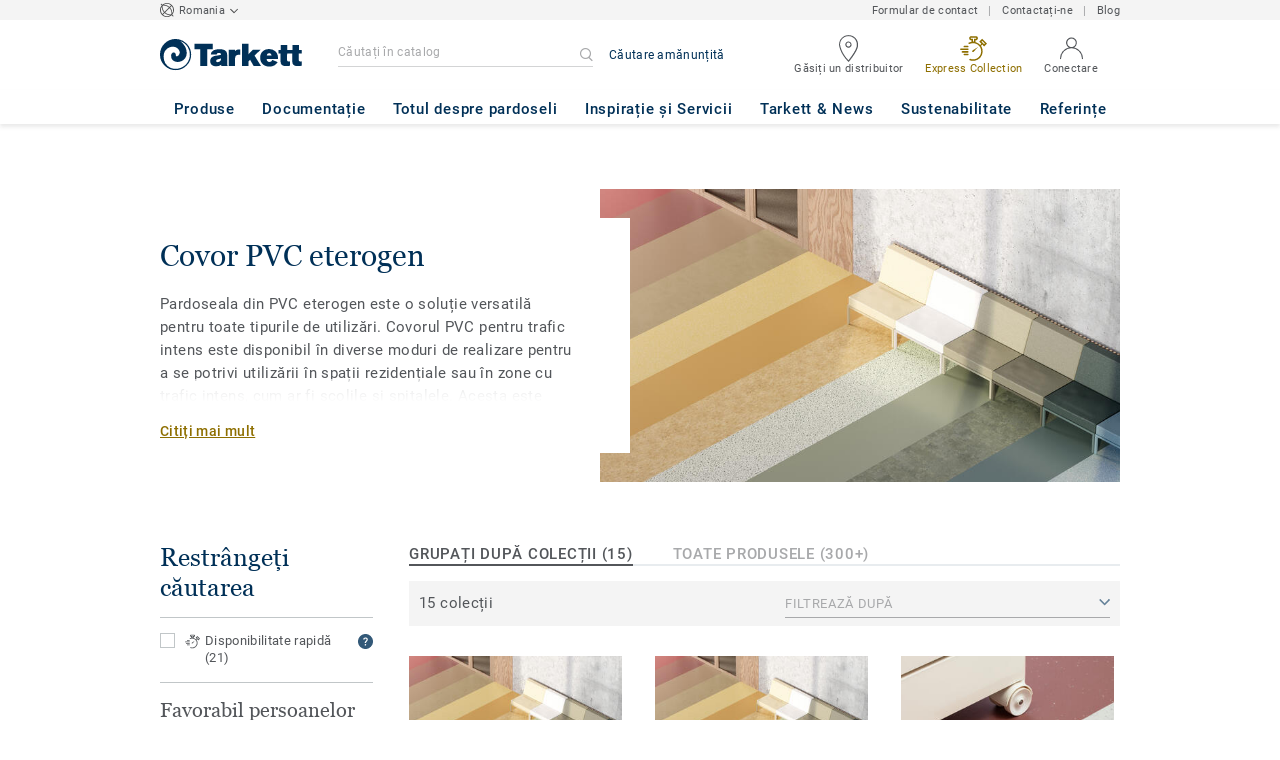

--- FILE ---
content_type: text/html; charset=UTF-8
request_url: https://www.tarkett.ro/ro_RO/categorie-rs_C01002-covor-pvc-eterogen
body_size: 48569
content:

<!DOCTYPE html>
<html lang="ro"
        >
    <head>
        <title>            Covor PVC eterogen, pentru trafic intens - Cele mai bune pardoseli pentru zone circulate - Tarkett
    </title>
        <link rel="icon" type="image/x-icon" href="/favicon.ico?v=2" />
        <meta charset="UTF-8" />
        <meta http-equiv="X-UA-Compatible" content="IE=edge">

                    <meta name="HandheldFriendly" content="True">
            <meta name="MobileOptimized" content="320">
                        <meta name="viewport" content="width=device-width, initial-scale=1, maximum-scale=1">
            <meta http-equiv="cleartype" content="on">
                    <meta name="description" content="                    Diverse modele de pardoseli din vinil eterogen.✅ Covoare PVC pentru trafic intens, versatile, cu multiple utilizări. Pardoseli de calitate.✅ Cere o cotație de preț!
            ">
        
                        <link rel="stylesheet" href="/js/compiled/default.e285c785.css?v1">
        
    <link rel="stylesheet" href="/js/compiled/category.f78ca8a3.css?v1">
    <link rel="stylesheet" href="/js/compiled/article.ae2d0387.css?v1">

                    <link href="https://media.tarkett-image.com" rel="preconnect">
        
            <link rel="canonical" href="https://www.tarkett.ro/ro_RO/categorie-rs_C01002-covor-pvc-eterogen" />

                                            <script src="/js/lib/picturefill.min.js?v1" async></script>
            <script src="/js/lib/masonry.pkgd.min.js?v1" defer></script>
            <script>document.version = "v3200\n"</script>
                        <script>
    window.tarkettConfig = {
      loginUrl: '/ro_RO/login',
      damThumbnailsUrl: 'https://media.tarkett-image.com',
      defaultThumbnail: 'th800-placeholder.jpg',
    }
</script>
        
                    <noscript>
                <iframe src="//www.googletagmanager.com/ns.html?id=GTM-WDP4QV" height="0" width="0" style="display:none;visibility:hidden"></iframe>
            </noscript>
            <script>
                                    const pageData = {
                  "country": "RO",
                  "context": "BtoB",
                  "pageCategory": "",
                  "webformType": "",
                  "environment": "prod",
                  "productNumber": "0",
                  "keywords": "",
                  "searchResults": ""
                };
                
    pageData.pageCategory = 'category_page';
    pageData.productCategory = 'Covor PVC eterogen';
            </script>
                            <script
                    id="basket-gtm-script"
                    gtm-id="GTM-WDP4QV"
                    user-full-info-url="/ro_RO/get-user-full-information"
                    session-refresh-url="/ro_RO/session/refresh/__IS_INACTIVE__"
                    gtm-cdn-url="www.googletagmanager.com"
                    src="/js/lib/basket-gtm.js?v1"
            >
            </script>
                    </head>
        <body data-env="prod" class="">
                    <div id="app-container" class="js-vis-grid container-fluid">
                                        <cookie-notification
        v-cloak
        :translations="{&quot;cookieNotificationMessage&quot;:&quot;Folosim cookies pentru a v\u0103 oferi cea mai bun\u0103 experien\u021b\u0103 posibil\u0103 pe site-ul nostru, continu\u00e2nd navigarea, v\u0103 exprima\u021bi acordul pentru folosirea acestora. Citi\u021bi mai multe despre cookies.&quot;,&quot;cookiePolicy&quot;:&quot;POLITICA COOKIES&quot;,&quot;closeButtonLabel&quot;:&quot;ACCEPTA\u021aI \u0218I \u00ceNCHIDE\u021aI&quot;,&quot;closeButtonTitle&quot;:&quot;\u00cenchide\u021bi&quot;}"
        cookie-policy-url="/ro_RO/node/cookies-2599?translate=articleSlug"
    >
    </cookie-notification>
                                <section ref="mainSection" class="main-section" id="main" role="main">
                    <twig-to-vuex
                        :locator-config="{&quot;api_provider&quot;:&quot;google-map&quot;,&quot;api_key&quot;:&quot;AIzaSyB9sMWs89QWaqYvAiMMvKan8aVSFCQ3PLk&quot;,&quot;default_coordinates&quot;:{&quot;latitude&quot;:45.943161,&quot;longitude&quot;:24.96676},&quot;order&quot;:{&quot;name&quot;:&quot;asc&quot;},&quot;map_id&quot;:&quot;45393820fb6adbbe&quot;}"
                        :feature-toggles="{&quot;accessories&quot;:true,&quot;account&quot;:true,&quot;authorize_sso&quot;:false,&quot;brand-logo&quot;:false,&quot;call_customer_service_on_obsolete&quot;:false,&quot;call_us&quot;:false,&quot;carbon-calculator-page&quot;:true,&quot;carbon-calculator-benefits&quot;:true,&quot;display_call_us_prefix&quot;:true,&quot;call_us_dach&quot;:false,&quot;call_us_johnsonite&quot;:false,&quot;call_us_footer&quot;:false,&quot;call_us_second_number&quot;:false,&quot;call_us_third_number&quot;:false,&quot;call_us_tandus&quot;:false,&quot;click_to_buy&quot;:false,&quot;collaterals&quot;:false,&quot;collection-count-on-segment-hub&quot;:true,&quot;collection-tab-first-on-category-page&quot;:true,&quot;contact-fields-mandatory&quot;:true,&quot;contact_page&quot;:false,&quot;dealer-locator&quot;:true,&quot;display-product-material-on-collection-page&quot;:false,&quot;display-only-one-category-on-collection-page&quot;:false,&quot;display_categories_on_brand_page&quot;:false,&quot;display-only-key-features-for-accessories-in-quickview&quot;:false,&quot;distributor_services_portal&quot;:false,&quot;elite-login&quot;:false,&quot;email_opt_in_opt_out&quot;:true,&quot;email_privacy_default_opt_in&quot;:false,&quot;entry-blocks&quot;:false,&quot;express-delivery&quot;:false,&quot;faq&quot;:false,&quot;general-inquiry-topic-find-retailer&quot;:true,&quot;general-inquiry-topic-press-release&quot;:false,&quot;general-inquiry-topic-job-opportunities&quot;:false,&quot;general-inquiry-topic-order-chain-set&quot;:false,&quot;general-inquiry-topic-order-book&quot;:false,&quot;general-inquiry-topic-meet-tarkett-sales-rep&quot;:false,&quot;general-inquiry-topic-sample-ordering&quot;:false,&quot;general-inquiry-topic-get-training&quot;:false,&quot;general-inquiry-topic-learn-re-start&quot;:false,&quot;general-inquiry-topic-order-product&quot;:false,&quot;find-us&quot;:true,&quot;find-us-cms-link&quot;:false,&quot;find-worldwide-website&quot;:false,&quot;footer-change-country&quot;:true,&quot;footer-market-links&quot;:false,&quot;general_inquiry&quot;:true,&quot;contact_form_footer&quot;:false,&quot;go_to_distributors&quot;:false,&quot;go_to_sales_rep&quot;:false,&quot;go_to_sales_rep_russia&quot;:false,&quot;help-center&quot;:true,&quot;link-to-serp-on-segment-hub&quot;:false,&quot;matching-collections&quot;:false,&quot;matching-products&quot;:false,&quot;multilingual-documents&quot;:false,&quot;news&quot;:true,&quot;order_online_with_cart&quot;:true,&quot;order_online_with_quotes&quot;:true,&quot;order_online_display_related_accessories&quot;:true,&quot;order_online_one_time_ship_to&quot;:true,&quot;pre-order&quot;:false,&quot;price-list&quot;:false,&quot;print-specs&quot;:false,&quot;qualtrics&quot;:true,&quot;quickship-delivery&quot;:true,&quot;quickship-page&quot;:true,&quot;quick-find-page&quot;:true,&quot;quickship-logo-in-header&quot;:true,&quot;quotation&quot;:true,&quot;quotation_redirects_to_contact&quot;:false,&quot;room-designer-segment&quot;:true,&quot;sales-rep-locator&quot;:false,&quot;sample-amount&quot;:false,&quot;sample-ordering&quot;:false,&quot;sample-ordering-for-accessories&quot;:true,&quot;sample-ordering-through-basket&quot;:true,&quot;sample-ordering-anonymous-checkout&quot;:true,&quot;sample-sku-from-sap&quot;:false,&quot;scroll-on-filter&quot;:false,&quot;segment-group&quot;:false,&quot;site-switch&quot;:true,&quot;tna-quickship-icon&quot;:false,&quot;public_webshop_link_in_footer&quot;:false,&quot;show_camera_button&quot;:false,&quot;show_camera_button_mobile&quot;:false,&quot;show-yandex-tag&quot;:false,&quot;my_account_webshop&quot;:false,&quot;recaptcha&quot;:true,&quot;delete_basket_route&quot;:false,&quot;basket_call_extended_timeout&quot;:false,&quot;display-offer-on-th&quot;:true,&quot;footer_multiple_links&quot;:false,&quot;postal-code-mandatory-in-address&quot;:true,&quot;address-field-mandatory-in-address&quot;:true,&quot;head-alternate-links&quot;:false,&quot;display-designer-on-demand&quot;:false,&quot;atp-shade-filter&quot;:false,&quot;we-chat-social-media&quot;:false,&quot;tech-specs-paragraph&quot;:false,&quot;quick-find-accessible-from-account&quot;:true,&quot;display-location-choice&quot;:false,&quot;shipping_instructions&quot;:false,&quot;shipping_instructions_text_mode&quot;:false,&quot;web_order_acknowledgement_email_attachment&quot;:true,&quot;self-service-account&quot;:false,&quot;ecomedes-link&quot;:false,&quot;redirect-segments-and-areas&quot;:false,&quot;redirect-categories&quot;:false,&quot;offer-configurable&quot;:true,&quot;request_price&quot;:false,&quot;minimum_order_quantity&quot;:true,&quot;display-internal-cookie-notification&quot;:true,&quot;order_history_carrier_information&quot;:true,&quot;login_alert_banner&quot;:false,&quot;revert_price_order_online&quot;:false,&quot;customer_invoice_pdf&quot;:false,&quot;display-similar-page&quot;:false,&quot;internal-similar-data&quot;:false,&quot;display-similar-link-on-quick-atp&quot;:false,&quot;send-minimum-quantity-to-similar&quot;:true,&quot;oo_mandatory_po_number&quot;:false,&quot;act_as&quot;:true,&quot;available_product_filter&quot;:false,&quot;orders_csv_export&quot;:true,&quot;automatic-geolocation&quot;:false,&quot;display-offer-link&quot;:true,&quot;merge-formatbox-price-offer-columns-medium-screens&quot;:false,&quot;category-page&quot;:false,&quot;display-dealer-locator&quot;:true,&quot;display-sales-rep&quot;:false,&quot;display-store-locator&quot;:false,&quot;stock-picking&quot;:true,&quot;sales-program&quot;:false,&quot;change-sold-to-ship-to-popin&quot;:false,&quot;get_quantity_in_sales_unit&quot;:false,&quot;sp_ready_for_customers&quot;:false,&quot;request-call-back&quot;:false,&quot;multi_stock_extension&quot;:true,&quot;create_claim&quot;:false,&quot;create_claim_with_multiple_products&quot;:false,&quot;claims-role-required&quot;:false,&quot;order_history_request_pdf_invoice&quot;:false,&quot;display-references&quot;:true,&quot;search_box_displayed&quot;:true,&quot;sustainability-blocks&quot;:true,&quot;featured-article&quot;:true,&quot;services-icon&quot;:true,&quot;access-to-products-through-cart&quot;:true,&quot;disable-links-to-sample-product-in-cart&quot;:true,&quot;display-portal-menu&quot;:true,&quot;access-to-products-through-quickfind-quickship-sales-program-list&quot;:true,&quot;access-to-products-through-order-history&quot;:true,&quot;access-links-to-sample-product-through-sample-orders&quot;:true,&quot;access-links-to-sample-product-in-cart&quot;:true,&quot;product-direct-url&quot;:true,&quot;quickship-require-quantity-for-atp&quot;:true,&quot;claims-page&quot;:false,&quot;quick-atp&quot;:false,&quot;hide-inventory-availability-message&quot;:true,&quot;quickship-max-order-quantity&quot;:false,&quot;order-history-on-line-payment-link&quot;:false,&quot;enhanced-user-registration&quot;:false,&quot;order-history-part-number&quot;:true,&quot;truck-weight-report&quot;:false,&quot;eco_contribution&quot;:false,&quot;enable-intercom-population-data&quot;:false,&quot;enable-pdf-export&quot;:false,&quot;expanded-sales-org&quot;:false,&quot;quick-order-page&quot;:false,&quot;display-collection-new-tag-category&quot;:true,&quot;display-collection-new-tag-mpp&quot;:true,&quot;tna-stock-picking-process&quot;:false,&quot;allow-shipping-instruction-updates&quot;:true,&quot;tna-address-format&quot;:false,&quot;chat-zendesk-widget&quot;:false,&quot;chat-zendesk-widget-allow-anonymous-users&quot;:false,&quot;display-accessory-link&quot;:false,&quot;tna_web_site_redirect&quot;:false,&quot;order-history-csv-export&quot;:false,&quot;lead-management-pathway&quot;:false,&quot;display-pricing-by-customer-group&quot;:false,&quot;shipped-complete-order&quot;:false,&quot;favorite-products&quot;:false,&quot;universal-order-search&quot;:false,&quot;online-payment-link-by-sales-org&quot;:false,&quot;stock-picking-required-for-roll-products&quot;:false,&quot;order-history-quick-find-cta&quot;:false,&quot;call-stock-check-related-accessories&quot;:false,&quot;sell-off-page&quot;:false,&quot;sell-off-page-menu-link&quot;:false,&quot;sell-off-products&quot;:false,&quot;sell-off-page-hide-inventory-availability-message&quot;:true,&quot;quick-find-collection-search&quot;:false,&quot;disable-country-select&quot;:false,&quot;account_general_inquiry_custom_fields&quot;:false,&quot;documentation-center-direct-url&quot;:true,&quot;portal-landing-page&quot;:false,&quot;order-history-order-report&quot;:true,&quot;order-history-documents&quot;:true,&quot;sku_cart_display_delivery_date&quot;:true,&quot;order_details_hide_sub_item_dates&quot;:true,&quot;product_custom_delivery_messages&quot;:true,&quot;order_history_view_documents_without_pricing&quot;:true,&quot;order_confirmation_pdf_display_dates&quot;:true,&quot;order_confirmation_pdf_display_quote&quot;:true,&quot;order_shipping_hide_address_changed_notification_message&quot;:true,&quot;order-history-default-settings&quot;:false,&quot;recombee&quot;:true,&quot;recombee-recommendation&quot;:true,&quot;use-sap-price-call&quot;:true,&quot;enable-sap-cache-price&quot;:true,&quot;force-sap-clear-cache-price&quot;:false,&quot;use-sap-check-stock-call&quot;:true,&quot;enable-sample-add-to-cart-from-format-table&quot;:false,&quot;order_confirmation_include_soldto_in_subject&quot;:true,&quot;display-stock-message-notification&quot;:false,&quot;remove-custom-assets-link&quot;:true,&quot;sample-submission-banner&quot;:false,&quot;mobile-app-deeplinking&quot;:false,&quot;enable_48_hour_reservation&quot;:false,&quot;about-tarkett-legacy&quot;:true,&quot;use-sap-shipping-instructions-call&quot;:false,&quot;core-category-on-registration-and-samples&quot;:false,&quot;disclaimer-text-on-contact-page&quot;:false,&quot;crm-sales-rep-search&quot;:true}"></twig-to-vuex>
                        <div class="tarkett-external">
                                                                
<template v-if="!isDesktop" v-cloak>
    <tk-header
        v-cloak
        :dropdown="dropdown"
        open-button-menu-translation="EXPLORAȚI"
        close-button-menu-translation="ÎNCHIDEȚI"
        basket-url="/ro_RO/basket-quantity"
        sku-cart-quantity-url="/ro_RO/sku-cart-quantity-and-batches"
        basket-no-item-translation="Aveți 0 eșantioane în coș"
        basket-one-item-translation="Aveți 1 eșantion în coș"
        basket-multiple-items-translation="Aveți %basketCount% eșantioane în coș"
        basket-no-count-translation="Mergeți la coșul de cumpărături"
        :basket-is-enabled="false"
        account-title-welcome="Bine ați venit"
        @changedropdown="changeDropdown"
        :signout-link-data="{&quot;label&quot;:&quot;Deconectare&quot;,&quot;path&quot;:&quot;\/ro_RO\/signout&quot;}"
        :account-is-enabled="true"
        :order-online-with-cart-is-enabled="true"
        :sample-ordering-is-enabled="false"
        :my-account-webshop-is-enabled="false"
        url-user-info="/ro_RO/user-infos-json"
        market-is-B2B="1"
        inline-template
    >
        <div
            class="header-container no-gutter"
            :style="{ 'display': 'block' }"
            @click="closeMenu"
        >
            <header
                id="header"
                class="header no-gutter header--full header--float--top"
                :class="{ 'scroll__header': scrollDown }"
            >
                
<nav
    :class="{ active: isDropdownOpen, 'scroll__header': scrollDown }"
    class="global-nav global-nav-B2B row hidden-lg"
>
    <act-as-message-banner
        :class="{ 'act-as-message-banner__hidden': isDropdownOpen }"
        class="act-as-message-banner"
    >
    </act-as-message-banner>
    <div class="global-nav__container col-xs-12">
        <div
            class="global-nav__item-container global-nav__item-container-left global-nav__item-container--trigger"
            id="top-nav-burger"
        >
            <template v-if="isMobileMenuOpen">
                <a
                @click.prevent="closeTab"
                class="global-nav__trigger ga-tracked"
                href="#global-nav-list"
                data-ga-category="menu"
                :data-ga-action="trackingPrefix + '_menu'"
                :data-ga-label="trackingPrefix + '_menu'"
                >
                    <close-mobile-icon
                            class="global-nav__trigger-icon global-nav__trigger-icon--close"
                            aria-hidden="true"
                    >
                    </close-mobile-icon>
                                            <span class="global-nav__trigger-text" v-text="menuText"></span>
                                    </a>
            </template>
            <a
                v-else
                @click.prevent="toggleMenu"
                class="global-nav__trigger ga-tracked"
                href="#global-nav-list"
                data-ga-category="menu"
                :data-ga-action="trackingPrefix + '_menu'"
                :data-ga-label="trackingPrefix + '_menu'"
            >
                <burger-menu-icon class="global-nav__trigger-icon" aria-hidden="true"></burger-menu-icon>
                                    <span class="global-nav__trigger-text" v-text="menuText"></span>
                            </a>
        </div>
        <div class="global-nav__item-container global-nav__item-container-middle">
            <a
                href="/ro_RO/"
                title="logo"
                class="global-nav__logo"
                :class="{ 'transparent': scrollDown }"
            >
                <picture class="">
                    <source srcset="/img/logo-large.svg?v1, /img/logo-large.svg?v1 2x" media="(min-width: 990px)">
                    <img
                        src="/img/logo-small-blue.svg?v1"
                        srcset="/img/logo-small-blue.svg?v1"
                        alt="Tarkett Logo"
                    >
                </picture>
            </a>
        </div>
        <ul
                class="icon-container global-nav__item-container-right"
                :class="{'global-nav__item-container-scrolled' : scrollDown, 'global-nav__item-container-scrolled-horizontal' : '' }"
        >
           <mobile-geolocate-link
               :business-card-data="{&quot;countryChoice&quot;:{&quot;country&quot;:&quot;Romania&quot;,&quot;countryTitle&quot;:&quot;Alege\u021bi website-ul \u021b\u0103rii dvs&quot;,&quot;countryBtnLabel&quot;:&quot;Accesa\u021bi website-ul&quot;,&quot;chooseYourCountryLink&quot;:{&quot;label&quot;:&quot;Schimb\u0103 \u021bara&quot;,&quot;url&quot;:&quot;https:\/\/www.tarkett.com\/&quot;,&quot;options&quot;:{&quot;analytics&quot;:{&quot;category&quot;:&quot;header&quot;,&quot;action&quot;:&quot;business_card - click&quot;,&quot;label&quot;:&quot;go_to_jump_page&quot;}}},&quot;placeholderLabel&quot;:&quot;Schimba\u021bi \u021bara&quot;},&quot;details&quot;:{&quot;contact_us_form&quot;:{&quot;label&quot;:&quot;&quot;,&quot;links&quot;:[{&quot;label&quot;:&quot;Formular de contact&quot;,&quot;url&quot;:&quot;\/ro_RO\/contactati-ne&quot;,&quot;options&quot;:{&quot;analytics&quot;:{&quot;category&quot;:&quot;header&quot;,&quot;action&quot;:&quot;business_card - click&quot;,&quot;label&quot;:&quot;\/ro_RO\/contactati-ne&quot;}}}],&quot;openInNewTab&quot;:false},&quot;contact_us_article&quot;:{&quot;label&quot;:&quot;&quot;,&quot;links&quot;:[{&quot;label&quot;:&quot;Contacta\u021bi-ne&quot;,&quot;url&quot;:&quot;\/ro_RO\/node\/contactati-ne-4892&quot;,&quot;options&quot;:{&quot;analytics&quot;:{&quot;category&quot;:&quot;header&quot;,&quot;action&quot;:&quot;business_card - click&quot;,&quot;label&quot;:&quot;\/ro_RO\/node\/contactati-ne-4892&quot;}}}],&quot;openInNewTab&quot;:false},&quot;blog&quot;:{&quot;label&quot;:&quot;&quot;,&quot;links&quot;:[{&quot;label&quot;:&quot;Blog&quot;,&quot;url&quot;:&quot;https:\/\/blog.tarkett.ro\/&quot;,&quot;options&quot;:{&quot;analytics&quot;:[]}}],&quot;openInNewTab&quot;:false}},&quot;marketSwitch&quot;:null,&quot;switchLanguage&quot;:null,&quot;locationChoice&quot;:{&quot;displayLocationChoice&quot;:false,&quot;currentLocationDefault&quot;:&quot;Your Location&quot;,&quot;chooseYourLocationLabel&quot;:&quot;Choose your location&quot;,&quot;changeYourLocationLabel&quot;:&quot;Change your location&quot;,&quot;popupTranslations&quot;:{&quot;chooseLocationTitle&quot;:&quot;Choose your location&quot;,&quot;changeLocationTitle&quot;:&quot;Change your location&quot;,&quot;text&quot;:&quot;Check your location to see the offers, prices and availability of floor coverings and accessories in the stores of your city.&quot;,&quot;ctaConfirmLabel&quot;:&quot;Confirm location&quot;,&quot;backLabel&quot;:&quot;\u00cenchide\u021bi&quot;,&quot;closePopinTitle&quot;:&quot;\u00cenchide\u021bi&quot;,&quot;closePopinLabel&quot;:&quot;\u00cenchide\u021bi&quot;,&quot;dropdownTitle&quot;:&quot;Your Location:&quot;,&quot;placeholder&quot;:&quot;Choose location&quot;}},&quot;countriesList&quot;:[{&quot;link&quot;:&quot;https:\/\/www.tarkett-asia.com\/en_RA\/&quot;,&quot;label&quot;:&quot;Afghanistan&quot;,&quot;buttonLabel&quot;:&quot;Go to the website&quot;,&quot;flag&quot;:&quot;afghanistan&quot;,&quot;value&quot;:&quot;country_id-af&quot;},{&quot;link&quot;:&quot;https:\/\/www.tarkett.hr\/&quot;,&quot;label&quot;:&quot;Albania&quot;,&quot;buttonLabel&quot;:&quot;Go to the website&quot;,&quot;flag&quot;:&quot;albania&quot;,&quot;value&quot;:&quot;country_id-al&quot;},{&quot;link&quot;:&quot;https:\/\/professionnels.tarkett.fr\/fr_FR\/expertise-bienvenue-chez-tarkett-international-619&quot;,&quot;label&quot;:&quot;Algeria&quot;,&quot;buttonLabel&quot;:&quot;Go to the website&quot;,&quot;flag&quot;:&quot;algeria&quot;,&quot;value&quot;:&quot;country_id-dz&quot;},{&quot;link&quot;:&quot;https:\/\/professionals.tarkett.com\/&quot;,&quot;label&quot;:&quot;Andorra&quot;,&quot;buttonLabel&quot;:&quot;Go to the website&quot;,&quot;flag&quot;:&quot;andorra&quot;,&quot;value&quot;:&quot;country_id-ad&quot;},{&quot;link&quot;:&quot;https:\/\/profissionais.tarkett.pt\/pt_PT\/&quot;,&quot;label&quot;:&quot;Angola&quot;,&quot;buttonLabel&quot;:&quot;Go to the website&quot;,&quot;flag&quot;:&quot;angola&quot;,&quot;value&quot;:&quot;country_id-ao&quot;},{&quot;link&quot;:&quot;https:\/\/tarkettlatam.com\/&quot;,&quot;label&quot;:&quot;Argentina&quot;,&quot;buttonLabel&quot;:&quot;Go to the website&quot;,&quot;flag&quot;:&quot;argentina&quot;,&quot;value&quot;:&quot;country_id-ar&quot;},{&quot;link&quot;:&quot;https:\/\/www.tarkett.hr\/&quot;,&quot;label&quot;:&quot;Armenia&quot;,&quot;buttonLabel&quot;:&quot;Go to the website&quot;,&quot;flag&quot;:&quot;armenia&quot;,&quot;value&quot;:&quot;country_id-am&quot;},{&quot;link&quot;:&quot;https:\/\/professionals.tarkett.com.au&quot;,&quot;label&quot;:&quot;Australia&quot;,&quot;buttonLabel&quot;:&quot;Go to the website&quot;,&quot;flag&quot;:&quot;australia&quot;,&quot;value&quot;:&quot;country_id-au&quot;},{&quot;link&quot;:&quot;https:\/\/boden.objekt.tarkett.de\/&quot;,&quot;label&quot;:&quot;Austria&quot;,&quot;buttonLabel&quot;:&quot;Go to the website&quot;,&quot;flag&quot;:&quot;austria&quot;,&quot;value&quot;:&quot;country_id-at&quot;},{&quot;link&quot;:&quot;https:\/\/www.tarkett.hr\/&quot;,&quot;label&quot;:&quot;Azerbaijan&quot;,&quot;buttonLabel&quot;:&quot;Go to the website&quot;,&quot;flag&quot;:&quot;azerbaijan&quot;,&quot;value&quot;:&quot;country_id-az&quot;},{&quot;link&quot;:&quot;https:\/\/www.tarkett-me.com\/en_ME\/&quot;,&quot;label&quot;:&quot;Bahrain&quot;,&quot;buttonLabel&quot;:&quot;Go to the website&quot;,&quot;flag&quot;:&quot;bahrain&quot;,&quot;value&quot;:&quot;country_id-bh&quot;},{&quot;link&quot;:&quot;https:\/\/www.tarkett-asia.com\/en_RA\/&quot;,&quot;label&quot;:&quot;Bangladish&quot;,&quot;buttonLabel&quot;:&quot;Go to the website&quot;,&quot;flag&quot;:&quot;bangladesh&quot;,&quot;value&quot;:&quot;country_id-bd&quot;},{&quot;link&quot;:&quot;https:\/\/professionals.tarkett.be\/&quot;,&quot;label&quot;:&quot;Belgium Dutch&quot;,&quot;buttonLabel&quot;:&quot;Ga naar de website&quot;,&quot;flag&quot;:&quot;belgium&quot;,&quot;value&quot;:&quot;country_id-nl_BE&quot;},{&quot;link&quot;:&quot;https:\/\/professionnels.tarkett.be\/&quot;,&quot;label&quot;:&quot;Belgium French&quot;,&quot;buttonLabel&quot;:&quot;Aller sur le site&quot;,&quot;flag&quot;:&quot;belgium&quot;,&quot;value&quot;:&quot;country_id-fr_BE&quot;},{&quot;link&quot;:&quot;https:\/\/professionnels.tarkett.fr\/fr_FR\/expertise-bienvenue-chez-tarkett-international-619&quot;,&quot;label&quot;:&quot;Benin&quot;,&quot;buttonLabel&quot;:&quot;Go to the website&quot;,&quot;flag&quot;:&quot;benin&quot;,&quot;value&quot;:&quot;country_id-bj&quot;},{&quot;link&quot;:&quot;https:\/\/www.tarkett-asia.com\/en_RA\/&quot;,&quot;label&quot;:&quot;Bhutan&quot;,&quot;buttonLabel&quot;:&quot;Go to the website&quot;,&quot;flag&quot;:&quot;bhutan&quot;,&quot;value&quot;:&quot;country_id-bt&quot;},{&quot;link&quot;:&quot;https:\/\/tarkettlatam.com\/peru&quot;,&quot;label&quot;:&quot;Bolivia&quot;,&quot;buttonLabel&quot;:&quot;Go to the website&quot;,&quot;flag&quot;:&quot;bolivia&quot;,&quot;value&quot;:&quot;country_id-bo&quot;},{&quot;link&quot;:&quot;https:\/\/www.tarkett.rs\/&quot;,&quot;label&quot;:&quot;Bosnia and Herzegovina&quot;,&quot;buttonLabel&quot;:&quot;Go to the website&quot;,&quot;flag&quot;:&quot;bosnia-and-herzegovina&quot;,&quot;value&quot;:&quot;country_id-ba&quot;},{&quot;link&quot;:&quot;https:\/\/professionals.tarkett.com\/en_EU\/expertise-welcome-to-tarkett-international-642&quot;,&quot;label&quot;:&quot;Botswana&quot;,&quot;buttonLabel&quot;:&quot;Go to the website&quot;,&quot;flag&quot;:&quot;botswana&quot;,&quot;value&quot;:&quot;country_id-bw&quot;},{&quot;link&quot;:&quot;https:\/\/www.tarkett.com.br\/&quot;,&quot;label&quot;:&quot;Brazil&quot;,&quot;buttonLabel&quot;:&quot;Go to the website&quot;,&quot;flag&quot;:&quot;brazil&quot;,&quot;value&quot;:&quot;country_id-br&quot;},{&quot;link&quot;:&quot;https:\/\/www.tarkett-asia.com\/en_RA\/&quot;,&quot;label&quot;:&quot;Brunei Darussalam&quot;,&quot;buttonLabel&quot;:&quot;Go to the website&quot;,&quot;flag&quot;:&quot;brunei-darussalam&quot;,&quot;value&quot;:&quot;country_id-bn&quot;},{&quot;link&quot;:&quot;https:\/\/www.tarkett.bg\/&quot;,&quot;label&quot;:&quot;Bulgaria&quot;,&quot;buttonLabel&quot;:&quot;Go to the website&quot;,&quot;flag&quot;:&quot;bulgaria&quot;,&quot;value&quot;:&quot;country_id-bg&quot;},{&quot;link&quot;:&quot;https:\/\/professionnels.tarkett.fr\/fr_FR\/expertise-bienvenue-chez-tarkett-international-619&quot;,&quot;label&quot;:&quot;Burkina Faso&quot;,&quot;buttonLabel&quot;:&quot;Go to the website&quot;,&quot;flag&quot;:&quot;burkina-faso&quot;,&quot;value&quot;:&quot;country_id-bf&quot;},{&quot;link&quot;:&quot;https:\/\/professionals.tarkett.com\/en_EU\/expertise-welcome-to-tarkett-international-642&quot;,&quot;label&quot;:&quot;Burundi&quot;,&quot;buttonLabel&quot;:&quot;Go to the website&quot;,&quot;flag&quot;:&quot;burundi&quot;,&quot;value&quot;:&quot;country_id-bi&quot;},{&quot;link&quot;:&quot;https:\/\/www.tarkett-asia.com\/en_RA\/&quot;,&quot;label&quot;:&quot;Cambodia&quot;,&quot;buttonLabel&quot;:&quot;Go to the website&quot;,&quot;flag&quot;:&quot;cambodia&quot;,&quot;value&quot;:&quot;country_id-ca&quot;},{&quot;link&quot;:&quot;https:\/\/professionnels.tarkett.fr\/fr_FR\/expertise-bienvenue-chez-tarkett-international-619&quot;,&quot;label&quot;:&quot;Cameroon&quot;,&quot;buttonLabel&quot;:&quot;Go to the website&quot;,&quot;flag&quot;:&quot;cameroon&quot;,&quot;value&quot;:&quot;country_id-cm&quot;},{&quot;link&quot;:&quot;https:\/\/professionnels.tarkett.ca\/fr_CA\/&quot;,&quot;label&quot;:&quot;Canada French&quot;,&quot;buttonLabel&quot;:&quot;Go to the website&quot;,&quot;flag&quot;:&quot;canada&quot;,&quot;value&quot;:&quot;country_id-fr_CA&quot;},{&quot;link&quot;:&quot;https:\/\/profissionais.tarkett.pt\/pt_PT\/&quot;,&quot;label&quot;:&quot;Cape Verde&quot;,&quot;buttonLabel&quot;:&quot;Go to the website&quot;,&quot;flag&quot;:&quot;cape-verde&quot;,&quot;value&quot;:&quot;country_id-cv&quot;},{&quot;link&quot;:&quot;https:\/\/professionnels.tarkett.fr\/fr_FR\/expertise-bienvenue-chez-tarkett-international-619&quot;,&quot;label&quot;:&quot;Central African Republic&quot;,&quot;buttonLabel&quot;:&quot;Go to the website&quot;,&quot;flag&quot;:&quot;central-african-republic&quot;,&quot;value&quot;:&quot;country_id-cf&quot;},{&quot;link&quot;:&quot;https:\/\/professionnels.tarkett.fr\/fr_FR\/expertise-bienvenue-chez-tarkett-international-619&quot;,&quot;label&quot;:&quot;Chad&quot;,&quot;buttonLabel&quot;:&quot;Go to the website&quot;,&quot;flag&quot;:&quot;chad&quot;,&quot;value&quot;:&quot;country_id-td&quot;},{&quot;link&quot;:&quot;https:\/\/tarkettlatam.com\/chile&quot;,&quot;label&quot;:&quot;Chile&quot;,&quot;buttonLabel&quot;:&quot;Go to the website&quot;,&quot;flag&quot;:&quot;chile&quot;,&quot;value&quot;:&quot;country_id-cl&quot;},{&quot;link&quot;:&quot;https:\/\/www.tarkett.cn\/zh_CN\/&quot;,&quot;label&quot;:&quot;China Mandarin&quot;,&quot;buttonLabel&quot;:&quot;Go to the website&quot;,&quot;flag&quot;:&quot;china&quot;,&quot;value&quot;:&quot;country_id-zh_CN&quot;},{&quot;link&quot;:&quot;https:\/\/tarkettlatam.com\/colombia&quot;,&quot;label&quot;:&quot;Colombia&quot;,&quot;buttonLabel&quot;:&quot;Go to the website&quot;,&quot;flag&quot;:&quot;colombia&quot;,&quot;value&quot;:&quot;country_id-co&quot;},{&quot;link&quot;:&quot;https:\/\/professionals.tarkett.com\/en_EU\/expertise-welcome-to-tarkett-international-642&quot;,&quot;label&quot;:&quot;Comoros&quot;,&quot;buttonLabel&quot;:&quot;Go to the website&quot;,&quot;flag&quot;:&quot;comoros&quot;,&quot;value&quot;:&quot;country_id-km&quot;},{&quot;link&quot;:&quot;https:\/\/tarkettlatam.com\/mexico&quot;,&quot;label&quot;:&quot;Costa Rica&quot;,&quot;buttonLabel&quot;:&quot;Go to the website&quot;,&quot;flag&quot;:&quot;costa-rica&quot;,&quot;value&quot;:&quot;country_id-cr&quot;},{&quot;link&quot;:&quot;https:\/\/www.tarkett.hr\/hr_HR\/&quot;,&quot;label&quot;:&quot;Croatia&quot;,&quot;buttonLabel&quot;:&quot;Go to the website&quot;,&quot;flag&quot;:&quot;croatia&quot;,&quot;value&quot;:&quot;country_id-hr_HR&quot;},{&quot;link&quot;:&quot;https:\/\/professionals.tarkett.gr\/en_GR\/&quot;,&quot;label&quot;:&quot;Cyprus&quot;,&quot;buttonLabel&quot;:&quot;\u039c\u0395\u03a4\u0391\u0392\u0395\u0399\u03a4\u0395 \u03a3\u03a4\u039f\u039d \u0399\u03a3\u03a4\u039f\u03a4\u039f\u03a0\u039f&quot;,&quot;flag&quot;:&quot;cyprus&quot;,&quot;value&quot;:&quot;country_id-cu&quot;},{&quot;link&quot;:&quot;https:\/\/objektove.tarkett.cz\/&quot;,&quot;label&quot;:&quot;Czech republic&quot;,&quot;buttonLabel&quot;:&quot;Go to the website&quot;,&quot;flag&quot;:&quot;czech-republic&quot;,&quot;value&quot;:&quot;country_id-cz&quot;},{&quot;link&quot;:&quot;https:\/\/professionnels.tarkett.fr\/fr_FR\/expertise-bienvenue-chez-tarkett-international-619&quot;,&quot;label&quot;:&quot;Democratic Republic of Congo (Kinshasa)&quot;,&quot;buttonLabel&quot;:&quot;Go to the website&quot;,&quot;flag&quot;:&quot;democratic-republic-of-congo&quot;,&quot;value&quot;:&quot;country_id-cd&quot;},{&quot;link&quot;:&quot;https:\/\/prof.tarkett.dk\/&quot;,&quot;label&quot;:&quot;Denmark&quot;,&quot;buttonLabel&quot;:&quot;G\u00e5 til hjemmesiden&quot;,&quot;flag&quot;:&quot;denmark&quot;,&quot;value&quot;:&quot;country_id-dk&quot;},{&quot;link&quot;:&quot;https:\/\/professionnels.tarkett.fr\/fr_FR\/expertise-bienvenue-chez-tarkett-international-619&quot;,&quot;label&quot;:&quot;Djibouti&quot;,&quot;buttonLabel&quot;:&quot;Go to the website&quot;,&quot;flag&quot;:&quot;djibouti&quot;,&quot;value&quot;:&quot;country_id-dj&quot;},{&quot;link&quot;:&quot;https:\/\/professionals.tarkett.com\/node\/2577&quot;,&quot;label&quot;:&quot;Dominican Republic&quot;,&quot;buttonLabel&quot;:&quot;Go to the website&quot;,&quot;flag&quot;:&quot;dominican-republic&quot;,&quot;value&quot;:&quot;country_id-do&quot;},{&quot;link&quot;:&quot;https:\/\/www.tarkett-asia.com\/en_RA\/&quot;,&quot;label&quot;:&quot;East Timor&quot;,&quot;buttonLabel&quot;:&quot;Go to the website&quot;,&quot;flag&quot;:&quot;east-timor&quot;,&quot;value&quot;:&quot;country_id-tp&quot;},{&quot;link&quot;:&quot;https:\/\/tarkettlatam.com\/peru&quot;,&quot;label&quot;:&quot;Ecuador&quot;,&quot;buttonLabel&quot;:&quot;Go to the website&quot;,&quot;flag&quot;:&quot;ecuador&quot;,&quot;value&quot;:&quot;country_id-ec&quot;},{&quot;link&quot;:&quot;https:\/\/www.tarkett-me.com\/en_ME\/&quot;,&quot;label&quot;:&quot;Egypt&quot;,&quot;buttonLabel&quot;:&quot;Go to the website&quot;,&quot;flag&quot;:&quot;egypt&quot;,&quot;value&quot;:&quot;country_id-eg&quot;},{&quot;link&quot;:&quot;https:\/\/professionnels.tarkett.fr\/fr_FR\/expertise-bienvenue-chez-tarkett-international-619&quot;,&quot;label&quot;:&quot;Equatorial Guinea&quot;,&quot;buttonLabel&quot;:&quot;Go to the website&quot;,&quot;flag&quot;:&quot;equatorial-guinea&quot;,&quot;value&quot;:&quot;country_id-gq&quot;},{&quot;link&quot;:&quot;https:\/\/www.tarkett-me.com\/en_ME\/&quot;,&quot;label&quot;:&quot;Eritrea&quot;,&quot;buttonLabel&quot;:&quot;Go to the website&quot;,&quot;flag&quot;:&quot;eritrea&quot;,&quot;value&quot;:&quot;country_id-er&quot;},{&quot;link&quot;:&quot;https:\/\/commercial.tarkett.ee\/&quot;,&quot;label&quot;:&quot;Estonia&quot;,&quot;buttonLabel&quot;:&quot;Go to the website&quot;,&quot;flag&quot;:&quot;estonia&quot;,&quot;value&quot;:&quot;country_id-ee&quot;},{&quot;link&quot;:&quot;https:\/\/www.tarkett-me.com\/en_ME\/&quot;,&quot;label&quot;:&quot;Ethiopia&quot;,&quot;buttonLabel&quot;:&quot;Go to the website&quot;,&quot;flag&quot;:&quot;ethiopia&quot;,&quot;value&quot;:&quot;country_id-et&quot;},{&quot;link&quot;:&quot;https:\/\/kohdemyynti-lattiat.tarkett.fi\/&quot;,&quot;label&quot;:&quot;Finland&quot;,&quot;buttonLabel&quot;:&quot;Siirry sivustolle&quot;,&quot;flag&quot;:&quot;finland&quot;,&quot;value&quot;:&quot;country_id-fi&quot;},{&quot;link&quot;:&quot;https:\/\/professionnels.tarkett.fr&quot;,&quot;label&quot;:&quot;French&quot;,&quot;buttonLabel&quot;:&quot;Aller sur le site&quot;,&quot;flag&quot;:&quot;france&quot;,&quot;value&quot;:&quot;country_id-fr&quot;},{&quot;link&quot;:&quot;https:\/\/professionnels.tarkett.fr\/node\/2839&quot;,&quot;label&quot;:&quot;French overseas&quot;,&quot;buttonLabel&quot;:&quot;Go to the website&quot;,&quot;flag&quot;:&quot;france&quot;,&quot;value&quot;:&quot;country_id-fr_ov&quot;},{&quot;link&quot;:&quot;https:\/\/professionnels.tarkett.fr\/fr_FR\/expertise-bienvenue-chez-tarkett-international-619&quot;,&quot;label&quot;:&quot;French Guiana&quot;,&quot;buttonLabel&quot;:&quot;Go to the website&quot;,&quot;flag&quot;:&quot;france&quot;,&quot;value&quot;:&quot;country_id-gf&quot;},{&quot;link&quot;:&quot;https:\/\/professionnels.tarkett.fr\/fr_FR\/expertise-bienvenue-chez-tarkett-international-619&quot;,&quot;label&quot;:&quot;Gabon&quot;,&quot;buttonLabel&quot;:&quot;Go to the website&quot;,&quot;flag&quot;:&quot;gabon&quot;,&quot;value&quot;:&quot;country_id-ga&quot;},{&quot;link&quot;:&quot;https:\/\/professionnels.tarkett.fr\/fr_FR\/expertise-bienvenue-chez-tarkett-international-619&quot;,&quot;label&quot;:&quot;Gambia&quot;,&quot;buttonLabel&quot;:&quot;Go to the website&quot;,&quot;flag&quot;:&quot;gambia&quot;,&quot;value&quot;:&quot;country_id-gm&quot;},{&quot;link&quot;:&quot;https:\/\/www.tarkett.hr\/&quot;,&quot;label&quot;:&quot;Georgia&quot;,&quot;buttonLabel&quot;:&quot;Go to the website&quot;,&quot;flag&quot;:&quot;georgia&quot;,&quot;value&quot;:&quot;country_id-ge&quot;},{&quot;link&quot;:&quot;https:\/\/boden.objekt.tarkett.de\/&quot;,&quot;label&quot;:&quot;Germany&quot;,&quot;buttonLabel&quot;:&quot;Besuchen Sie die Website&quot;,&quot;flag&quot;:&quot;germany&quot;,&quot;value&quot;:&quot;country_id-de&quot;},{&quot;link&quot;:&quot;https:\/\/professionals.tarkett.com\/en_EU\/expertise-welcome-to-tarkett-international-642&quot;,&quot;label&quot;:&quot;Ghana&quot;,&quot;buttonLabel&quot;:&quot;Go to the website&quot;,&quot;flag&quot;:&quot;ghana&quot;,&quot;value&quot;:&quot;country_id-gh&quot;},{&quot;link&quot;:&quot;https:\/\/professionals.tarkett.com\/&quot;,&quot;label&quot;:&quot;Gibraltar&quot;,&quot;buttonLabel&quot;:&quot;Go to the website&quot;,&quot;flag&quot;:&quot;gibraltar&quot;,&quot;value&quot;:&quot;country_id-gi&quot;},{&quot;link&quot;:&quot;https:\/\/professionals.tarkett.gr\/en_GR\/&quot;,&quot;label&quot;:&quot;Greece&quot;,&quot;buttonLabel&quot;:&quot;\u039c\u0395\u03a4\u0391\u0392\u0395\u0399\u03a4\u0395 \u03a3\u03a4\u039f\u039d \u0399\u03a3\u03a4\u039f\u03a4\u039f\u03a0\u039f&quot;,&quot;flag&quot;:&quot;greece&quot;,&quot;value&quot;:&quot;country_id-gr&quot;},{&quot;link&quot;:&quot;https:\/\/professionals.tarkett.com\/en_EU\/expertise-welcome-to-tarkett-international-642&quot;,&quot;label&quot;:&quot;Grenada&quot;,&quot;buttonLabel&quot;:&quot;Go to the website&quot;,&quot;flag&quot;:&quot;grenada&quot;,&quot;value&quot;:&quot;country_id-gd&quot;},{&quot;link&quot;:&quot;https:\/\/professionnels.tarkett.fr\/fr_FR\/expertise-bienvenue-chez-tarkett-international-619&quot;,&quot;label&quot;:&quot;Guadeloupe&quot;,&quot;buttonLabel&quot;:&quot;Go to the website&quot;,&quot;flag&quot;:&quot;france&quot;,&quot;value&quot;:&quot;country_id-gp&quot;},{&quot;link&quot;:&quot;https:\/\/professionnels.tarkett.fr\/fr_FR\/expertise-bienvenue-chez-tarkett-international-619&quot;,&quot;label&quot;:&quot;Guinea&quot;,&quot;buttonLabel&quot;:&quot;Go to the website&quot;,&quot;flag&quot;:&quot;guinea&quot;,&quot;value&quot;:&quot;country_id-gn&quot;},{&quot;link&quot;:&quot;https:\/\/professionnels.tarkett.fr\/fr_FR\/expertise-bienvenue-chez-tarkett-international-619&quot;,&quot;label&quot;:&quot;Guinea-Bissau&quot;,&quot;buttonLabel&quot;:&quot;Go to the website&quot;,&quot;flag&quot;:&quot;guinea-bissau&quot;,&quot;value&quot;:&quot;country_id-gw&quot;},{&quot;link&quot;:&quot;https:\/\/www.tarkett-asia.com\/en_RA\/&quot;,&quot;label&quot;:&quot;Hong Kong SAR&quot;,&quot;buttonLabel&quot;:&quot;Go to the website&quot;,&quot;flag&quot;:&quot;hong-kong&quot;,&quot;value&quot;:&quot;country_id-hk&quot;},{&quot;link&quot;:&quot;https:\/\/intezmenyi.tarkett.hu\/&quot;,&quot;label&quot;:&quot;Hungary&quot;,&quot;buttonLabel&quot;:&quot;Ugr\u00e1s a weboldalra&quot;,&quot;flag&quot;:&quot;hungary&quot;,&quot;value&quot;:&quot;country_id-hu&quot;},{&quot;link&quot;:&quot;https:\/\/professionals.tarkett.com\/&quot;,&quot;label&quot;:&quot;Iceland&quot;,&quot;buttonLabel&quot;:&quot;Go to the website&quot;,&quot;flag&quot;:&quot;iceland&quot;,&quot;value&quot;:&quot;country_id-is&quot;},{&quot;link&quot;:&quot;https:\/\/www.tarkett-asia.com\/en_RA\/&quot;,&quot;label&quot;:&quot;India&quot;,&quot;buttonLabel&quot;:&quot;Go to the website&quot;,&quot;flag&quot;:&quot;india&quot;,&quot;value&quot;:&quot;country_id-in&quot;},{&quot;link&quot;:&quot;https:\/\/www.tarkett-asia.com\/en_RA\/&quot;,&quot;label&quot;:&quot;Indonesia&quot;,&quot;buttonLabel&quot;:&quot;Go to the website&quot;,&quot;flag&quot;:&quot;indonesia&quot;,&quot;value&quot;:&quot;country_id-id&quot;},{&quot;link&quot;:&quot;https:\/\/www.tarkett-me.com\/en_ME\/&quot;,&quot;label&quot;:&quot;Iraq&quot;,&quot;buttonLabel&quot;:&quot;Go to the website&quot;,&quot;flag&quot;:&quot;iraq&quot;,&quot;value&quot;:&quot;country_id-iq&quot;},{&quot;link&quot;:&quot;https:\/\/professionals.tarkett.co.uk\/&quot;,&quot;label&quot;:&quot;Ireland&quot;,&quot;buttonLabel&quot;:&quot;Go to the website&quot;,&quot;flag&quot;:&quot;ireland&quot;,&quot;value&quot;:&quot;country_id-ie&quot;},{&quot;link&quot;:&quot;https:\/\/professionals.tarkett.com\/en_EU\/expertise-welcome-to-tarkett-international-642&quot;,&quot;label&quot;:&quot;Israel&quot;,&quot;buttonLabel&quot;:&quot;Go to the website&quot;,&quot;flag&quot;:&quot;israel&quot;,&quot;value&quot;:&quot;country_id-il&quot;},{&quot;link&quot;:&quot;https:\/\/professional.tarkett.it\/&quot;,&quot;label&quot;:&quot;Italy&quot;,&quot;buttonLabel&quot;:&quot;Vai al sito web&quot;,&quot;flag&quot;:&quot;italy&quot;,&quot;value&quot;:&quot;country_id-it&quot;},{&quot;link&quot;:&quot;https:\/\/professionnels.tarkett.fr\/fr_FR\/expertise-bienvenue-chez-tarkett-international-619&quot;,&quot;label&quot;:&quot;Ivory Coast&quot;,&quot;buttonLabel&quot;:&quot;Go to the website&quot;,&quot;flag&quot;:&quot;ivory-coast&quot;,&quot;value&quot;:&quot;country_id-ic&quot;},{&quot;link&quot;:&quot;https:\/\/www.tarkett-asia.com\/en_RA\/&quot;,&quot;label&quot;:&quot;Japan&quot;,&quot;buttonLabel&quot;:&quot;Go to the website&quot;,&quot;flag&quot;:&quot;japan&quot;,&quot;value&quot;:&quot;country_id-jp&quot;},{&quot;link&quot;:&quot;https:\/\/www.tarkett-me.com\/en_ME\/&quot;,&quot;label&quot;:&quot;Jordan&quot;,&quot;buttonLabel&quot;:&quot;Go to the website&quot;,&quot;flag&quot;:&quot;jordan&quot;,&quot;value&quot;:&quot;country_id-jo&quot;},{&quot;link&quot;:&quot;https:\/\/www.tarkett.kz\/ru_KZ\/&quot;,&quot;label&quot;:&quot;Kazakhstan&quot;,&quot;buttonLabel&quot;:&quot;\u041f\u0435\u0440\u0435\u0439\u0442\u0438 \u043d\u0430 \u0441\u0430\u0439\u0442&quot;,&quot;flag&quot;:&quot;kazakhstan&quot;,&quot;value&quot;:&quot;country_id-kz&quot;},{&quot;link&quot;:&quot;https:\/\/professionals.tarkett.com\/en_EU\/expertise-welcome-to-tarkett-international-642&quot;,&quot;label&quot;:&quot;Kenya&quot;,&quot;buttonLabel&quot;:&quot;Go to the website&quot;,&quot;flag&quot;:&quot;kenya&quot;,&quot;value&quot;:&quot;country_id-ke&quot;},{&quot;link&quot;:&quot;https:\/\/www.tarkett-me.com\/en_ME\/&quot;,&quot;label&quot;:&quot;Kuwait&quot;,&quot;buttonLabel&quot;:&quot;Go to the website&quot;,&quot;flag&quot;:&quot;kuwait&quot;,&quot;value&quot;:&quot;country_id-kw&quot;},{&quot;link&quot;:&quot;https:\/\/www.tarkett-asia.com\/en_RA\/&quot;,&quot;label&quot;:&quot;Laos&quot;,&quot;buttonLabel&quot;:&quot;Go to the website&quot;,&quot;flag&quot;:&quot;laos&quot;,&quot;value&quot;:&quot;country_id-la&quot;},{&quot;link&quot;:&quot;https:\/\/projekts.tarkett.lv\/&quot;,&quot;label&quot;:&quot;Latvia&quot;,&quot;buttonLabel&quot;:&quot;Go to the website&quot;,&quot;flag&quot;:&quot;latvia&quot;,&quot;value&quot;:&quot;country_id-lv&quot;},{&quot;link&quot;:&quot;https:\/\/www.tarkett-me.com\/en_ME\/&quot;,&quot;label&quot;:&quot;Lebanon&quot;,&quot;buttonLabel&quot;:&quot;Go to the website&quot;,&quot;flag&quot;:&quot;lebanon&quot;,&quot;value&quot;:&quot;country_id-lb&quot;},{&quot;link&quot;:&quot;https:\/\/professionals.tarkett.com\/en_EU\/expertise-welcome-to-tarkett-international-642&quot;,&quot;label&quot;:&quot;Lesotho&quot;,&quot;buttonLabel&quot;:&quot;Go to the website&quot;,&quot;flag&quot;:&quot;lesotho&quot;,&quot;value&quot;:&quot;country_id-ls&quot;},{&quot;link&quot;:&quot;https:\/\/professionnels.tarkett.fr\/fr_FR\/expertise-bienvenue-chez-tarkett-international-619&quot;,&quot;label&quot;:&quot;Liberia&quot;,&quot;buttonLabel&quot;:&quot;Go to the website&quot;,&quot;flag&quot;:&quot;liberia&quot;,&quot;value&quot;:&quot;country_id-lr&quot;},{&quot;link&quot;:&quot;https:\/\/www.tarkett-me.com\/en_ME\/&quot;,&quot;label&quot;:&quot;Libya&quot;,&quot;buttonLabel&quot;:&quot;Go to the website&quot;,&quot;flag&quot;:&quot;libya&quot;,&quot;value&quot;:&quot;country_id-ly&quot;},{&quot;link&quot;:&quot;https:\/\/profesionalams.tarkett.lt\/&quot;,&quot;label&quot;:&quot;Lithuania&quot;,&quot;buttonLabel&quot;:&quot;Eiti \u012f tinklap\u012f&quot;,&quot;flag&quot;:&quot;lithuania&quot;,&quot;value&quot;:&quot;country_id-lt&quot;},{&quot;link&quot;:&quot;https:\/\/professionals.tarkett.be\/&quot;,&quot;label&quot;:&quot;Luxemburg Dutch&quot;,&quot;buttonLabel&quot;:&quot;Go to the website&quot;,&quot;flag&quot;:&quot;luxembourg&quot;,&quot;value&quot;:&quot;country_id-lu_de&quot;},{&quot;link&quot;:&quot;https:\/\/professionnels.tarkett.be\/&quot;,&quot;label&quot;:&quot;Luxemburg French&quot;,&quot;buttonLabel&quot;:&quot;Go to the website&quot;,&quot;flag&quot;:&quot;luxembourg&quot;,&quot;value&quot;:&quot;country_id-lu_fr&quot;},{&quot;link&quot;:&quot;https:\/\/www.tarkett-asia.com\/en_RA\/&quot;,&quot;label&quot;:&quot;Macao SAR&quot;,&quot;buttonLabel&quot;:&quot;Go to the website&quot;,&quot;flag&quot;:&quot;macao&quot;,&quot;value&quot;:&quot;country_id-mo&quot;},{&quot;link&quot;:&quot;https:\/\/tarkett.rs\/english\/for-home&quot;,&quot;label&quot;:&quot;Macedonia&quot;,&quot;buttonLabel&quot;:&quot;Go to the website&quot;,&quot;flag&quot;:&quot;macedonia&quot;,&quot;value&quot;:&quot;country_id-mk&quot;},{&quot;link&quot;:&quot;https:\/\/professionnels.tarkett.fr\/fr_FR\/expertise-bienvenue-chez-tarkett-international-619&quot;,&quot;label&quot;:&quot;Madagascar&quot;,&quot;buttonLabel&quot;:&quot;Go to the website&quot;,&quot;flag&quot;:&quot;madagascar&quot;,&quot;value&quot;:&quot;country_id-mg&quot;},{&quot;link&quot;:&quot;https:\/\/professionals.tarkett.com\/en_EU\/expertise-welcome-to-tarkett-international-642&quot;,&quot;label&quot;:&quot;Malawi&quot;,&quot;buttonLabel&quot;:&quot;Go to the website&quot;,&quot;flag&quot;:&quot;malawi&quot;,&quot;value&quot;:&quot;country_id-mw&quot;},{&quot;link&quot;:&quot;https:\/\/www.tarkett-asia.com\/en_RA\/&quot;,&quot;label&quot;:&quot;Malaysia&quot;,&quot;buttonLabel&quot;:&quot;Go to the website&quot;,&quot;flag&quot;:&quot;malasya&quot;,&quot;value&quot;:&quot;country_id-my&quot;},{&quot;link&quot;:&quot;https:\/\/www.tarkett-asia.com\/en_RA\/&quot;,&quot;label&quot;:&quot;Maldives&quot;,&quot;buttonLabel&quot;:&quot;Go to the website&quot;,&quot;flag&quot;:&quot;maldives&quot;,&quot;value&quot;:&quot;country_id-mv&quot;},{&quot;link&quot;:&quot;https:\/\/professionnels.tarkett.fr\/fr_FR\/expertise-bienvenue-chez-tarkett-international-619&quot;,&quot;label&quot;:&quot;Mali&quot;,&quot;buttonLabel&quot;:&quot;Go to the website&quot;,&quot;flag&quot;:&quot;mali&quot;,&quot;value&quot;:&quot;country_id-ml&quot;},{&quot;link&quot;:&quot;https:\/\/professionals.tarkett.com\/&quot;,&quot;label&quot;:&quot;Malta&quot;,&quot;buttonLabel&quot;:&quot;Go to the website&quot;,&quot;flag&quot;:&quot;malta&quot;,&quot;value&quot;:&quot;country_id-mt&quot;},{&quot;link&quot;:&quot;https:\/\/professionnels.tarkett.fr\/fr_FR\/expertise-bienvenue-chez-tarkett-international-619&quot;,&quot;label&quot;:&quot;Martinique&quot;,&quot;buttonLabel&quot;:&quot;Go to the website&quot;,&quot;flag&quot;:&quot;france&quot;,&quot;value&quot;:&quot;country_id-mq&quot;},{&quot;link&quot;:&quot;https:\/\/professionnels.tarkett.fr\/fr_FR\/expertise-bienvenue-chez-tarkett-international-619&quot;,&quot;label&quot;:&quot;Mauritania&quot;,&quot;buttonLabel&quot;:&quot;Go to the website&quot;,&quot;flag&quot;:&quot;mauritania&quot;,&quot;value&quot;:&quot;country_id-mr&quot;},{&quot;link&quot;:&quot;https:\/\/professionals.tarkett.com\/en_EU\/expertise-welcome-to-tarkett-international-642&quot;,&quot;label&quot;:&quot;Mauritius&quot;,&quot;buttonLabel&quot;:&quot;Go to the website&quot;,&quot;flag&quot;:&quot;mauritius&quot;,&quot;value&quot;:&quot;country_id-mu&quot;},{&quot;link&quot;:&quot;https:\/\/professionnels.tarkett.fr\/fr_FR\/expertise-bienvenue-chez-tarkett-international-619&quot;,&quot;label&quot;:&quot;Mayotte&quot;,&quot;buttonLabel&quot;:&quot;Go to the website&quot;,&quot;flag&quot;:&quot;france&quot;,&quot;value&quot;:&quot;country_id-yt&quot;},{&quot;link&quot;:&quot;https:\/\/www.tarkett.com.mx&quot;,&quot;label&quot;:&quot;Mexico&quot;,&quot;buttonLabel&quot;:&quot;Go to the website&quot;,&quot;flag&quot;:&quot;mexico&quot;,&quot;value&quot;:&quot;country_id-mx&quot;},{&quot;link&quot;:&quot;https:\/\/tarkett.rs\/english\/for-home&quot;,&quot;label&quot;:&quot;Montenegro&quot;,&quot;buttonLabel&quot;:&quot;Go to the website&quot;,&quot;flag&quot;:&quot;montenegro&quot;,&quot;value&quot;:&quot;country_id-cs&quot;},{&quot;link&quot;:&quot;https:\/\/professionnels.tarkett.fr\/fr_FR\/expertise-bienvenue-chez-tarkett-international-619&quot;,&quot;label&quot;:&quot;Morocco&quot;,&quot;buttonLabel&quot;:&quot;Go to the website&quot;,&quot;flag&quot;:&quot;morocco&quot;,&quot;value&quot;:&quot;country_id-ma&quot;},{&quot;link&quot;:&quot;https:\/\/profissionais.tarkett.pt\/pt_PT\/&quot;,&quot;label&quot;:&quot;Mozambique&quot;,&quot;buttonLabel&quot;:&quot;Go to the website&quot;,&quot;flag&quot;:&quot;mozambique&quot;,&quot;value&quot;:&quot;country_id-mz&quot;},{&quot;link&quot;:&quot;https:\/\/www.tarkett-asia.com\/en_RA\/&quot;,&quot;label&quot;:&quot;Myanmar&quot;,&quot;buttonLabel&quot;:&quot;Go to the website&quot;,&quot;flag&quot;:&quot;myanmar&quot;,&quot;value&quot;:&quot;country_id-mm&quot;},{&quot;link&quot;:&quot;https:\/\/professionals.tarkett.com\/en_EU\/expertise-welcome-to-tarkett-international-642&quot;,&quot;label&quot;:&quot;Namibia&quot;,&quot;buttonLabel&quot;:&quot;Go to the website&quot;,&quot;flag&quot;:&quot;namibia&quot;,&quot;value&quot;:&quot;country_id-na&quot;},{&quot;link&quot;:&quot;https:\/\/www.tarkett-asia.com\/en_RA\/&quot;,&quot;label&quot;:&quot;Nepal&quot;,&quot;buttonLabel&quot;:&quot;Go to the website&quot;,&quot;flag&quot;:&quot;nepal&quot;,&quot;value&quot;:&quot;country_id-np&quot;},{&quot;link&quot;:&quot;https:\/\/vloeren.projecten.tarkett.nl\/&quot;,&quot;label&quot;:&quot;Netherlands&quot;,&quot;buttonLabel&quot;:&quot;Ga naar de website&quot;,&quot;flag&quot;:&quot;netherlands&quot;,&quot;value&quot;:&quot;country_id-nl&quot;},{&quot;link&quot;:&quot;https:\/\/professionals.tarkett.com\/en_EU\/expertise-welcome-to-tarkett-international-642&quot;,&quot;label&quot;:&quot;Netherlands Antilles&quot;,&quot;buttonLabel&quot;:&quot;Go to the website&quot;,&quot;flag&quot;:&quot;netherlands-antilles&quot;,&quot;value&quot;:&quot;country_id-an&quot;},{&quot;link&quot;:&quot;https:\/\/professionnels.tarkett.fr\/fr_FR\/expertise-bienvenue-chez-tarkett-international-619&quot;,&quot;label&quot;:&quot;New Caledonia&quot;,&quot;buttonLabel&quot;:&quot;Go to the website&quot;,&quot;flag&quot;:&quot;france&quot;,&quot;value&quot;:&quot;country_id-nc&quot;},{&quot;link&quot;:&quot;https:\/\/professionals.tarkett.com.au\/&quot;,&quot;label&quot;:&quot;New Zealand&quot;,&quot;buttonLabel&quot;:&quot;Go to the website&quot;,&quot;flag&quot;:&quot;new-zealand&quot;,&quot;value&quot;:&quot;country_id-nz&quot;},{&quot;link&quot;:&quot;https:\/\/professionals.tarkett.com\/en_EU\/expertise-welcome-to-tarkett-international-642&quot;,&quot;label&quot;:&quot;Nigeria&quot;,&quot;buttonLabel&quot;:&quot;Go to the website&quot;,&quot;flag&quot;:&quot;nigeria&quot;,&quot;value&quot;:&quot;country_id-ng&quot;},{&quot;link&quot;:&quot;https:\/\/prosjekt.tarkett.no\/&quot;,&quot;label&quot;:&quot;Norway&quot;,&quot;buttonLabel&quot;:&quot;Til hjemmesiden&quot;,&quot;flag&quot;:&quot;norway&quot;,&quot;value&quot;:&quot;country_id-no&quot;},{&quot;link&quot;:&quot;https:\/\/www.tarkett-me.com\/en_ME\/&quot;,&quot;label&quot;:&quot;Oman&quot;,&quot;buttonLabel&quot;:&quot;Go to the website&quot;,&quot;flag&quot;:&quot;oman&quot;,&quot;value&quot;:&quot;country_id-om&quot;},{&quot;link&quot;:&quot;https:\/\/www.tarkett-asia.com\/en_RA\/&quot;,&quot;label&quot;:&quot;Pakistan&quot;,&quot;buttonLabel&quot;:&quot;Go to the website&quot;,&quot;flag&quot;:&quot;pakistan&quot;,&quot;value&quot;:&quot;country_id-pk&quot;},{&quot;link&quot;:&quot;https:\/\/professionals.tarkett.com\/en_EU\/expertise-welcome-to-tarkett-international-642&quot;,&quot;label&quot;:&quot;Palestinian Territory, occupied&quot;,&quot;buttonLabel&quot;:&quot;Go to the website&quot;,&quot;flag&quot;:&quot;palestine&quot;,&quot;value&quot;:&quot;country_id-ps&quot;},{&quot;link&quot;:&quot;https:\/\/tarkettlatam.com\/peru&quot;,&quot;label&quot;:&quot;Panama&quot;,&quot;buttonLabel&quot;:&quot;Go to the website&quot;,&quot;flag&quot;:&quot;panama&quot;,&quot;value&quot;:&quot;country_id-pa&quot;},{&quot;link&quot;:&quot;https:\/\/professionals.tarkett.com.au\/&quot;,&quot;label&quot;:&quot;Papua New Guinea&quot;,&quot;buttonLabel&quot;:&quot;Go to the website&quot;,&quot;flag&quot;:&quot;papua-new-guinea&quot;,&quot;value&quot;:&quot;country_id-pg&quot;},{&quot;link&quot;:&quot;https:\/\/tarkettlatam.com\/paraguay&quot;,&quot;label&quot;:&quot;Paraguay&quot;,&quot;buttonLabel&quot;:&quot;Go to the website&quot;,&quot;flag&quot;:&quot;paraguay&quot;,&quot;value&quot;:&quot;country_id-py&quot;},{&quot;link&quot;:&quot;https:\/\/tarkettlatam.com\/peru&quot;,&quot;label&quot;:&quot;Peru&quot;,&quot;buttonLabel&quot;:&quot;Go to the website&quot;,&quot;flag&quot;:&quot;peru&quot;,&quot;value&quot;:&quot;country_id-pe&quot;},{&quot;link&quot;:&quot;https:\/\/www.tarkett-asia.com\/en_RA\/&quot;,&quot;label&quot;:&quot;Philippines&quot;,&quot;buttonLabel&quot;:&quot;Go to the website&quot;,&quot;flag&quot;:&quot;philippines&quot;,&quot;value&quot;:&quot;country_id-ph&quot;},{&quot;link&quot;:&quot;https:\/\/obiektowe.tarkett.pl\/pl_PL\/&quot;,&quot;label&quot;:&quot;Poland&quot;,&quot;buttonLabel&quot;:&quot;Przejd\u017a do strony&quot;,&quot;flag&quot;:&quot;poland&quot;,&quot;value&quot;:&quot;country_id-pl&quot;},{&quot;link&quot;:&quot;https:\/\/profissionais.tarkett.pt\/&quot;,&quot;label&quot;:&quot;Portugal&quot;,&quot;buttonLabel&quot;:&quot;Navegue at\u00e9 ao seu website&quot;,&quot;flag&quot;:&quot;portugal&quot;,&quot;value&quot;:&quot;country_id-pt&quot;},{&quot;link&quot;:&quot;https:\/\/www.tarkett-me.com\/en_ME\/&quot;,&quot;label&quot;:&quot;Qatar&quot;,&quot;buttonLabel&quot;:&quot;Go to the website&quot;,&quot;flag&quot;:&quot;qatar&quot;,&quot;value&quot;:&quot;country_id-qa&quot;},{&quot;link&quot;:&quot;https:\/\/professionnels.tarkett.fr\/fr_FR\/expertise-bienvenue-chez-tarkett-international-619&quot;,&quot;label&quot;:&quot;Republic of Congo (Brazzaville)&quot;,&quot;buttonLabel&quot;:&quot;Go to the website&quot;,&quot;flag&quot;:&quot;republic-of-the-congo&quot;,&quot;value&quot;:&quot;country_id-cg&quot;},{&quot;link&quot;:&quot;https:\/\/professionnels.tarkett.fr\/fr_FR\/expertise-bienvenue-chez-tarkett-international-619&quot;,&quot;label&quot;:&quot;Reunion&quot;,&quot;buttonLabel&quot;:&quot;Go to the website&quot;,&quot;flag&quot;:&quot;france&quot;,&quot;value&quot;:&quot;country_id-re&quot;},{&quot;link&quot;:&quot;https:\/\/www.tarkett.ro\/ro_RO\/&quot;,&quot;label&quot;:&quot;Romania&quot;,&quot;buttonLabel&quot;:&quot;Accesa\u021bi website-ul&quot;,&quot;flag&quot;:&quot;romania&quot;,&quot;value&quot;:&quot;country_id-ro&quot;},{&quot;link&quot;:&quot;https:\/\/www.tarkett.ru\/ru_RU\/&quot;,&quot;label&quot;:&quot;Russia&quot;,&quot;buttonLabel&quot;:&quot;\u041f\u0435\u0440\u0435\u0439\u0442\u0438 \u043d\u0430 \u0441\u0430\u0439\u0442&quot;,&quot;flag&quot;:&quot;russia&quot;,&quot;value&quot;:&quot;country_id-ru&quot;},{&quot;link&quot;:&quot;https:\/\/professionals.tarkett.com\/&quot;,&quot;label&quot;:&quot;Russia - Kaliningrad&quot;,&quot;buttonLabel&quot;:&quot;\u041f\u0435\u0440\u0435\u0439\u0442\u0438 \u043d\u0430 \u0441\u0430\u0439\u0442&quot;,&quot;flag&quot;:&quot;russia&quot;,&quot;value&quot;:&quot;country_id-ru_kgd&quot;},{&quot;link&quot;:&quot;https:\/\/professionals.tarkett.com\/en_EU\/expertise-welcome-to-tarkett-international-642&quot;,&quot;label&quot;:&quot;Rwanda&quot;,&quot;buttonLabel&quot;:&quot;Go to the website&quot;,&quot;flag&quot;:&quot;rwanda&quot;,&quot;value&quot;:&quot;country_id-rw&quot;},{&quot;link&quot;:&quot;https:\/\/professionals.tarkett.com\/en_EU\/expertise-welcome-to-tarkett-international-642&quot;,&quot;label&quot;:&quot;Saint Kitts and Nevis&quot;,&quot;buttonLabel&quot;:&quot;Go to the website&quot;,&quot;flag&quot;:&quot;saint-kitts-and-nevis&quot;,&quot;value&quot;:&quot;country_id-kn&quot;},{&quot;link&quot;:&quot;https:\/\/professionals.tarkett.com\/en_EU\/expertise-welcome-to-tarkett-international-642&quot;,&quot;label&quot;:&quot;Saint Lucia&quot;,&quot;buttonLabel&quot;:&quot;Go to the website&quot;,&quot;flag&quot;:&quot;united-kingdom&quot;,&quot;value&quot;:&quot;country_id-lc&quot;},{&quot;link&quot;:&quot;https:\/\/professionnels.tarkett.fr\/fr_FR\/expertise-bienvenue-chez-tarkett-international-619&quot;,&quot;label&quot;:&quot;Saint Pierre and Miquelon&quot;,&quot;buttonLabel&quot;:&quot;Go to the website&quot;,&quot;flag&quot;:&quot;france&quot;,&quot;value&quot;:&quot;country_id-pm&quot;},{&quot;link&quot;:&quot;https:\/\/www.tarkett-me.com\/en_ME\/&quot;,&quot;label&quot;:&quot;Saudi Arabia&quot;,&quot;buttonLabel&quot;:&quot;Go to the website&quot;,&quot;flag&quot;:&quot;saudi-arabia&quot;,&quot;value&quot;:&quot;country_id-sa&quot;},{&quot;link&quot;:&quot;https:\/\/professionnels.tarkett.fr\/fr_FR\/expertise-bienvenue-chez-tarkett-international-619&quot;,&quot;label&quot;:&quot;Senegal&quot;,&quot;buttonLabel&quot;:&quot;Go to the website&quot;,&quot;flag&quot;:&quot;senegal&quot;,&quot;value&quot;:&quot;country_id-sn&quot;},{&quot;link&quot;:&quot;https:\/\/www.tarkett.rs\/sr_RS\/&quot;,&quot;label&quot;:&quot;Serbia&quot;,&quot;buttonLabel&quot;:&quot;Go to the website&quot;,&quot;flag&quot;:&quot;serbia&quot;,&quot;value&quot;:&quot;country_id-sr&quot;},{&quot;link&quot;:&quot;https:\/\/professionals.tarkett.com\/en_EU\/expertise-welcome-to-tarkett-international-642&quot;,&quot;label&quot;:&quot;Seychelles&quot;,&quot;buttonLabel&quot;:&quot;Go to the website&quot;,&quot;flag&quot;:&quot;seychelles&quot;,&quot;value&quot;:&quot;country_id-sc&quot;},{&quot;link&quot;:&quot;https:\/\/professionnels.tarkett.fr\/fr_FR\/expertise-bienvenue-chez-tarkett-international-619&quot;,&quot;label&quot;:&quot;Sierra Leone&quot;,&quot;buttonLabel&quot;:&quot;Go to the website&quot;,&quot;flag&quot;:&quot;sierra-leone&quot;,&quot;value&quot;:&quot;country_id-sl&quot;},{&quot;link&quot;:&quot;https:\/\/www.tarkett-asia.com\/en_RA\/&quot;,&quot;label&quot;:&quot;Singapore&quot;,&quot;buttonLabel&quot;:&quot;Go to the website&quot;,&quot;flag&quot;:&quot;singapore&quot;,&quot;value&quot;:&quot;country_id-sg&quot;},{&quot;link&quot;:&quot;https:\/\/objektove.tarkett.cz\/cs_CZ\/&quot;,&quot;label&quot;:&quot;Slovakia&quot;,&quot;buttonLabel&quot;:&quot;Go to the website&quot;,&quot;flag&quot;:&quot;slovakia&quot;,&quot;value&quot;:&quot;country_id-sk&quot;},{&quot;link&quot;:&quot;https:\/\/tarkett.rs\/english\/for-home&quot;,&quot;label&quot;:&quot;Slovenia&quot;,&quot;buttonLabel&quot;:&quot;Go to the website&quot;,&quot;flag&quot;:&quot;slovenia&quot;,&quot;value&quot;:&quot;country_id-si&quot;},{&quot;link&quot;:&quot;https:\/\/www.tarkett-me.com\/en_ME\/&quot;,&quot;label&quot;:&quot;Somalia&quot;,&quot;buttonLabel&quot;:&quot;Go to the website&quot;,&quot;flag&quot;:&quot;somalia&quot;,&quot;value&quot;:&quot;country_id-so&quot;},{&quot;link&quot;:&quot;https:\/\/professionals.tarkett.com\/en_EU\/expertise-welcome-to-tarkett-international-642&quot;,&quot;label&quot;:&quot;South Africa&quot;,&quot;buttonLabel&quot;:&quot;Go to the website&quot;,&quot;flag&quot;:&quot;south-africa&quot;,&quot;value&quot;:&quot;country_id-za&quot;},{&quot;link&quot;:&quot;https:\/\/www.tarkett-asia.com\/en_RA\/&quot;,&quot;label&quot;:&quot;South Korea&quot;,&quot;buttonLabel&quot;:&quot;Go to the website&quot;,&quot;flag&quot;:&quot;south-korea&quot;,&quot;value&quot;:&quot;country_id-kr&quot;},{&quot;link&quot;:&quot;https:\/\/profesional.tarkett.es\/es_ES\/&quot;,&quot;label&quot;:&quot;Spain&quot;,&quot;buttonLabel&quot;:&quot;Ir a la p\u00e1gina web&quot;,&quot;flag&quot;:&quot;spain&quot;,&quot;value&quot;:&quot;country_id-es&quot;},{&quot;link&quot;:&quot;https:\/\/www.tarkett-asia.com\/en_RA\/&quot;,&quot;label&quot;:&quot;Sri Lanka&quot;,&quot;buttonLabel&quot;:&quot;Go to the website&quot;,&quot;flag&quot;:&quot;sri-lanka&quot;,&quot;value&quot;:&quot;country_id-lk&quot;},{&quot;link&quot;:&quot;https:\/\/professionals.tarkett.com\/en_EU\/expertise-welcome-to-tarkett-international-642&quot;,&quot;label&quot;:&quot;Swaziland&quot;,&quot;buttonLabel&quot;:&quot;Go to the website&quot;,&quot;flag&quot;:&quot;swaziland&quot;,&quot;value&quot;:&quot;country_id-sz&quot;},{&quot;link&quot;:&quot;https:\/\/proffs.tarkett.se\/sv_SE\/&quot;,&quot;label&quot;:&quot;Sweden&quot;,&quot;buttonLabel&quot;:&quot;Till hemsidan&quot;,&quot;flag&quot;:&quot;sweden&quot;,&quot;value&quot;:&quot;country_id-se&quot;},{&quot;link&quot;:&quot;https:\/\/boden.objekt.tarkett.de\/&quot;,&quot;label&quot;:&quot;Switzerland&quot;,&quot;buttonLabel&quot;:&quot;Go to the website&quot;,&quot;flag&quot;:&quot;switzerland&quot;,&quot;value&quot;:&quot;country_id-ch&quot;},{&quot;link&quot;:&quot;https:\/\/www.tarkett-asia.com\/en_RA\/&quot;,&quot;label&quot;:&quot;Taiwan&quot;,&quot;buttonLabel&quot;:&quot;Go to the website&quot;,&quot;flag&quot;:&quot;taiwan&quot;,&quot;value&quot;:&quot;country_id-tw&quot;},{&quot;link&quot;:&quot;https:\/\/professionals.tarkett.com\/en_EU\/expertise-welcome-to-tarkett-international-642&quot;,&quot;label&quot;:&quot;Tanzania&quot;,&quot;buttonLabel&quot;:&quot;Go to the website&quot;,&quot;flag&quot;:&quot;tanzania&quot;,&quot;value&quot;:&quot;country_id-tz&quot;},{&quot;link&quot;:&quot;https:\/\/www.tarkett-asia.com\/en_RA\/&quot;,&quot;label&quot;:&quot;Thailand&quot;,&quot;buttonLabel&quot;:&quot;Go to the website&quot;,&quot;flag&quot;:&quot;thailand&quot;,&quot;value&quot;:&quot;country_id-th&quot;},{&quot;link&quot;:&quot;https:\/\/professionnels.tarkett.fr\/fr_FR\/expertise-bienvenue-chez-tarkett-international-619&quot;,&quot;label&quot;:&quot;Togo&quot;,&quot;buttonLabel&quot;:&quot;Go to the website&quot;,&quot;flag&quot;:&quot;togo&quot;,&quot;value&quot;:&quot;country_id-tg&quot;},{&quot;link&quot;:&quot;https:\/\/tarkettlatam.com\/peru&quot;,&quot;label&quot;:&quot;Trinidad and Tobago&quot;,&quot;buttonLabel&quot;:&quot;Go to the website&quot;,&quot;flag&quot;:&quot;trinidad-and-tobago&quot;,&quot;value&quot;:&quot;country_id-tt&quot;},{&quot;link&quot;:&quot;https:\/\/professionnels.tarkett.fr\/fr_FR\/expertise-bienvenue-chez-tarkett-international-619&quot;,&quot;label&quot;:&quot;Tunisia&quot;,&quot;buttonLabel&quot;:&quot;Go to the website&quot;,&quot;flag&quot;:&quot;tunisia&quot;,&quot;value&quot;:&quot;country_id-tn&quot;},{&quot;link&quot;:&quot;https:\/\/ticari.tarkett.com.tr\/&quot;,&quot;label&quot;:&quot;Turkey&quot;,&quot;buttonLabel&quot;:&quot;Web sitesine gidin&quot;,&quot;flag&quot;:&quot;turkey&quot;,&quot;value&quot;:&quot;country_id-tr&quot;},{&quot;link&quot;:&quot;https:\/\/www.tarkett.ru\/solution\/professional\/&quot;,&quot;label&quot;:&quot;Turkmenistan&quot;,&quot;buttonLabel&quot;:&quot;Go to the website&quot;,&quot;flag&quot;:&quot;turkmenistan&quot;,&quot;value&quot;:&quot;country_id-tm&quot;},{&quot;link&quot;:&quot;https:\/\/professionals.tarkett.com\/en_EU\/expertise-welcome-to-tarkett-international-642&quot;,&quot;label&quot;:&quot;Uganda&quot;,&quot;buttonLabel&quot;:&quot;Go to the website&quot;,&quot;flag&quot;:&quot;uganda&quot;,&quot;value&quot;:&quot;country_id-ug&quot;},{&quot;link&quot;:&quot;https:\/\/www.tarkett.ua\/&quot;,&quot;label&quot;:&quot;Ukraine&quot;,&quot;buttonLabel&quot;:&quot;Go to the website&quot;,&quot;flag&quot;:&quot;ukraine&quot;,&quot;value&quot;:&quot;country_id-uk&quot;},{&quot;link&quot;:&quot;https:\/\/www.tarkett-me.com\/en_ME\/&quot;,&quot;label&quot;:&quot;United Arab Emirates&quot;,&quot;buttonLabel&quot;:&quot;Go to the website&quot;,&quot;flag&quot;:&quot;united-arab-emirates&quot;,&quot;value&quot;:&quot;country_id-ae&quot;},{&quot;link&quot;:&quot;https:\/\/professionals.tarkett.co.uk\/en_GB\/&quot;,&quot;label&quot;:&quot;United Kingdom&quot;,&quot;buttonLabel&quot;:&quot;Go to the website&quot;,&quot;flag&quot;:&quot;united-kingdom&quot;,&quot;value&quot;:&quot;country_id-gb&quot;},{&quot;link&quot;:&quot;https:\/\/portal.tarkett.com\/en_US\/&quot;,&quot;label&quot;:&quot;United States&quot;,&quot;buttonLabel&quot;:&quot;Go to the website&quot;,&quot;flag&quot;:&quot;united-states&quot;,&quot;value&quot;:&quot;country_id-us&quot;},{&quot;link&quot;:&quot;https:\/\/tarkettlatam.com\/uruguay&quot;,&quot;label&quot;:&quot;Uruguay&quot;,&quot;buttonLabel&quot;:&quot;Go to the website&quot;,&quot;flag&quot;:&quot;uruguay&quot;,&quot;value&quot;:&quot;country_id-uy&quot;},{&quot;link&quot;:&quot;https:\/\/www.tarkett.ru\/solution\/professional\/&quot;,&quot;label&quot;:&quot;Uzbekistan&quot;,&quot;buttonLabel&quot;:&quot;Go to the website&quot;,&quot;flag&quot;:&quot;uzbekistn&quot;,&quot;value&quot;:&quot;country_id-uz&quot;},{&quot;link&quot;:&quot;https:\/\/tarkettlatam.com\/venezuela&quot;,&quot;label&quot;:&quot;Venezuela&quot;,&quot;buttonLabel&quot;:&quot;Go to the website&quot;,&quot;flag&quot;:&quot;venezuela&quot;,&quot;value&quot;:&quot;country_id-ve&quot;},{&quot;link&quot;:&quot;https:\/\/www.tarkett-asia.com\/en_RA\/&quot;,&quot;label&quot;:&quot;Vietnam&quot;,&quot;buttonLabel&quot;:&quot;Go to the website&quot;,&quot;flag&quot;:&quot;vietnam&quot;,&quot;value&quot;:&quot;country_id-vn&quot;},{&quot;link&quot;:&quot;https:\/\/www.tarkett-me.com\/en_ME\/&quot;,&quot;label&quot;:&quot;Yemen&quot;,&quot;buttonLabel&quot;:&quot;Go to the website&quot;,&quot;flag&quot;:&quot;yemen&quot;,&quot;value&quot;:&quot;country_id-ye&quot;},{&quot;link&quot;:&quot;https:\/\/professionals.tarkett.com\/en_EU\/expertise-welcome-to-tarkett-international-642&quot;,&quot;label&quot;:&quot;Zambia&quot;,&quot;buttonLabel&quot;:&quot;Go to the website&quot;,&quot;flag&quot;:&quot;zambia&quot;,&quot;value&quot;:&quot;country_id-zm&quot;},{&quot;link&quot;:&quot;https:\/\/professionals.tarkett.com\/en_EU\/expertise-welcome-to-tarkett-international-642&quot;,&quot;label&quot;:&quot;Zimbabwe&quot;,&quot;buttonLabel&quot;:&quot;Go to the website&quot;,&quot;flag&quot;:&quot;zimbabwe&quot;,&quot;value&quot;:&quot;country_id-zw&quot;},{&quot;link&quot;:&quot;https:\/\/www.tarkettsportsindoor.eu\/en_TS&quot;,&quot;label&quot;:&quot;Tarkett Indoor Sports English&quot;,&quot;buttonLabel&quot;:&quot;Go to the website&quot;,&quot;flag&quot;:&quot;united-kingdom&quot;,&quot;value&quot;:&quot;country_id-en_TS&quot;}],&quot;showCountrySelector&quot;:true,&quot;regions&quot;:null,&quot;defaultRegion&quot;:null,&quot;topRegions&quot;:null}"
               :is-mobile-menu-open="isMobileMenuOpen"
               class="icon-container__geolocate"
           >
           </mobile-geolocate-link>
                        <li
                    v-if="!isMobileMenuOpen && !isLoggedIn"
                    class="icon-container__account"
                >
                    <a href="/ro_RO/login"
                       id="mobile_menu_log_in_link"
                       class="secondary-nav__account-link"
                       title="Conectare"
                    >
                        <user-icon
                            class="secondary-nav__account__icon"
                            aria-hidden="true"
                        >
                        </user-icon>
                    </a>
                </li>
                                                                                                                <li
                    v-if="!isMobileMenuOpen && !toggledSearch"
                    class="secondary-nav__search-container"
                >
                    <a @click.prevent="toggleSearch" href="#" id="display-top-nav-search-button">
                        <search-icon
                            class="secondary-nav__search-icon"
                            aria-hidden="true"
                        >
                        </search-icon>
                    </a>
                </li>
                <li
                    v-if="!isMobileMenuOpen && toggledSearch"
                    class="secondary-nav__search-close-container"
                >
                    <a @click.prevent="toggleSearch" href="#">
                        <close-icon
                            class="secondary-nav__close-icon"
                            aria-hidden="true"
                        >
                        </close-icon>
                    </a>
                </li>
                    </ul>
    </div>
            <div
            class="global-nav__second-line-search"
            :class="{ 'scroll__second-line': scrollDown && !toggledSearch }"
        >
            <typeahead
    inline-template
    src="/ro_RO/autocomplete?query=placeholder"
    :is-nav="true"
    thumbnail-base-path="https://media.tarkett-image.com/extra-small/"
    aladdin-thumbnails-url="https://media.tarkett-image.com/aladdin/thumbnail"
    placeholder-image="/img/placeholder-swatch.jpg?v1"
            :bind-prediction-container-to-overlay="true"
        :translations="{&quot;sku&quot;:&quot;Produse&quot;,&quot;product&quot;:&quot;Produse&quot;,&quot;collection&quot;:&quot;Colec\u021bii&quot;,&quot;category&quot;:&quot;Categorii&quot;,&quot;segment&quot;:&quot;Segmente&quot;,&quot;document&quot;:&quot;Documenta\u021bie&quot;,&quot;color&quot;:&quot;Culori&quot;,&quot;pattern&quot;:&quot;Model&quot;,&quot;brand&quot;:&quot;Brand&quot;,&quot;seeAllResults&quot;:&quot;Vede\u021bi toate rezultatele pentru&quot;}"
    search-products-path="/ro_RO/cauta/produse"
    search-documents-path="/ro_RO/cauta/documente"
    search-all-path="/ro_RO/cauta/tot"
    market="b2b"
    products-aggregations-endpoint="/ro_RO/search/products-json"
    documents-aggregations-endpoint="/ro_RO/search/documents-json"
    :search-by-image="false"
>
    <div
        class="in-page-search "
                    :class="{ 'in-page-search--by-image': displayName }"
                id="top-nav-search"
        v-on:keyup.down="down"
        v-on:keyup.up="up"
        v-on:keyup.up="enter"
    >
        <form name="search" method="get" action="/ro_RO/cauta/tot" locale="ro_RO" market="b2b" class="ga-tracked-form" id="top-nav-mobile" @submit="onSubmit">

        <div class="in-page-search__input-container "
        >
            <div class="in-page-search__image-name-container" v-if="displayName">
                <div class="in-page-search__image-miniature">
                    <img :src="aladdinPicture"/>
                </div>
                <div class="in-page-search__image-full-name">
                    <tk-twig-to-vue-text
                            class="in-page-search__image-name"
                            :content="`${pictureName.name}`"
                            type="span"
                    >
                    </tk-twig-to-vue-text>

                    <tk-twig-to-vue-text
                            :content="`${pictureName.extension}`"
                            type="span"
                    >
                    </tk-twig-to-vue-text>
                </div>
                <button class="cta-close cta-close--small" aria-label="Close" @click.prevent="toggleDisplayName">
                    <span class="icon-close" aria-hidden="true"></span>
                </button>
            </div>
                                        <input type="search" id="search_body" name="search[body]" required="required" placeholder="Căutați în catalog" class="typeahead in-page-search__input form-control ga-tracked-form-submit" autocomplete="off" v-model="query" v-on:input="debouncedHandleInput" v-on:focus="focused = true" v-on:blur="debouncedUnFocus" data-ga-category="header" data-ga-action="search_box - enter" ref="searchBoxInput" />
                        <div class="in-page-search__submit-container">
                <button type="submit" class="in-page-search__submit" data-test="submit-search">
                    <search-icon
                            class="in-page-search__submit__icon"
                            aria-hidden="true"
                    >
                    </search-icon>
                </button>
            </div>
        </div>

        <!-- the list -->
        <autocomplete-container
            v-show="show"
            :redirect-to-serp="redirectToSerp"
            :raw-items="items"
            :translations="translations"
            :should-display-autocomplete-item-list="true"
            :show-camera-button="false"
            :query="query"
            :item-selected="itemSelected"
            @select-autocomplete-result="selectAutocompleteResult"
        ></autocomplete-container>

        </form>

            </div>
</typeahead>
        </div>
            <div
            class="global-nav__list-container col-xs-12"
            v-if="isMobileMenuOpen"
        >
                        <tk-mobile-menu
                inline-template
                :tab-data="[{&quot;title&quot;:&quot;DUP\u0102 TIPUL PRODUSULUI&quot;,&quot;mobileOnly&quot;:true,&quot;columns&quot;:[{&quot;links&quot;:[{&quot;href&quot;:&quot;\/ro_RO\/categorie-rs_C02-pardoseli-elastice&quot;,&quot;label&quot;:&quot;Pardoseli elastice&quot;,&quot;columns&quot;:[{&quot;href&quot;:&quot;\/ro_RO\/categorie-rs_C01001-covor-pvc-omogen&quot;,&quot;label&quot;:&quot;Covor PVC omogen&quot;},{&quot;href&quot;:&quot;\/ro_RO\/categorie-rs_C01002-covor-pvc-eterogen&quot;,&quot;label&quot;:&quot;Covor PVC eterogen&quot;},{&quot;href&quot;:&quot;\/ro_RO\/categorie-rs_C01010-linoleum&quot;,&quot;label&quot;:&quot;Linoleum&quot;},{&quot;href&quot;:&quot;\/ro_RO\/categorie-rs_C01014-covor-pvc-rezidential&quot;,&quot;label&quot;:&quot;Covor PVC rezidential&quot;}],&quot;transRequired&quot;:false},{&quot;href&quot;:&quot;\/ro_RO\/categorie-rs_C96-pardoseli-modulare&quot;,&quot;label&quot;:&quot;Pardoseli Modulare&quot;,&quot;columns&quot;:[{&quot;href&quot;:&quot;\/ro_RO\/categorie-rs_C01066-lvt-loose-lay&quot;,&quot;label&quot;:&quot;LVT Loose-Lay&quot;},{&quot;href&quot;:&quot;\/ro_RO\/categorie-rs_C01079-lvt-glue-down&quot;,&quot;label&quot;:&quot;LVT Glue-Down&quot;},{&quot;href&quot;:&quot;\/ro_RO\/categorie-rs_C01081-lvt-click&quot;,&quot;label&quot;:&quot;LVT Click&quot;},{&quot;href&quot;:&quot;\/ro_RO\/categorie-rs_C01089-spc-click&quot;,&quot;label&quot;:&quot;SPC Click&quot;}],&quot;transRequired&quot;:false},{&quot;href&quot;:&quot;\/ro_RO\/categorie-rs_C03-pardoseli-rigide&quot;,&quot;label&quot;:&quot;Pardoseli rigide&quot;,&quot;columns&quot;:[{&quot;href&quot;:&quot;\/ro_RO\/categorie-rs_C01012-parchet-din-lemn&quot;,&quot;label&quot;:&quot;Parchet din lemn&quot;},{&quot;href&quot;:&quot;\/ro_RO\/categorie-rs_C01044-parchet-laminat&quot;,&quot;label&quot;:&quot;Parchet laminat&quot;}],&quot;transRequired&quot;:false},{&quot;href&quot;:&quot;\/ro_RO\/categorie-rs_C04-pardoseli-textile&quot;,&quot;label&quot;:&quot;Pardoseli textile&quot;,&quot;columns&quot;:[{&quot;href&quot;:&quot;\/ro_RO\/categorie-rs_C01016-mocheta&quot;,&quot;label&quot;:&quot;Mochet\u0103&quot;},{&quot;href&quot;:&quot;\/ro_RO\/categorie-rs_C01017-covoare&quot;,&quot;label&quot;:&quot;Covoare&quot;},{&quot;href&quot;:&quot;\/ro_RO\/categorie-rs_C01018-mocheta-modulara&quot;,&quot;label&quot;:&quot;Mochet\u0103 Modular\u0103&quot;},{&quot;href&quot;:&quot;\/ro_RO\/categorie-rs_C01024-gazon-artificial&quot;,&quot;label&quot;:&quot;Gazon artificial&quot;},{&quot;href&quot;:&quot;\/ro_RO\/categorie-rs_C01063-mocheta-needlepunched&quot;,&quot;label&quot;:&quot;Mocheta Needlepunched&quot;},{&quot;href&quot;:&quot;\/ro_RO\/categorie-rs_C01065-mocheta-comerciala-in-rola&quot;,&quot;label&quot;:&quot;Mochet\u0103 Comercial\u0103 \u00een Rol\u0103&quot;}],&quot;transRequired&quot;:false},{&quot;href&quot;:&quot;\/ro_RO\/categorie-rs_C05-solutii-speciale&quot;,&quot;label&quot;:&quot;Solu\u021bii speciale&quot;,&quot;columns&quot;:[{&quot;href&quot;:&quot;\/ro_RO\/categorie-rs_C01005-pardoseli-antiderapante&quot;,&quot;label&quot;:&quot;Pardoseli antiderapante&quot;},{&quot;href&quot;:&quot;\/ro_RO\/categorie-rs_C01007-pardoseli-antistatice&quot;,&quot;label&quot;:&quot;Pardoseli antistatice&quot;},{&quot;href&quot;:&quot;\/ro_RO\/categorie-rs_C01008-sisteme-pentru-spatii-umede&quot;,&quot;label&quot;:&quot;Sisteme pentru spatii umede&quot;},{&quot;href&quot;:&quot;\/ro_RO\/categorie-rs_C01009-tapet&quot;,&quot;label&quot;:&quot;Tapet&quot;},{&quot;href&quot;:&quot;\/ro_RO\/categorie-rs_C01015-pardoseli-sportive&quot;,&quot;label&quot;:&quot;Pardoseli sportive&quot;},{&quot;href&quot;:&quot;\/ro_RO\/categorie-rs_C05072-circular-selection&quot;,&quot;label&quot;:&quot;Circular Selection&quot;}],&quot;transRequired&quot;:false},{&quot;href&quot;:&quot;\/ro_RO\/categorie-rs_C06-accesorii&quot;,&quot;label&quot;:&quot;Accesorii&quot;,&quot;columns&quot;:[{&quot;href&quot;:&quot;\/ro_RO\/categorie-rs_C01034-accesorii-finisare&quot;,&quot;label&quot;:&quot;Accesorii finisare&quot;},{&quot;href&quot;:&quot;\/ro_RO\/categorie-rs_C01035-accesorii-montare&quot;,&quot;label&quot;:&quot;Accesorii montare&quot;},{&quot;href&quot;:&quot;\/ro_RO\/categorie-rs_C01040-underlay&quot;,&quot;label&quot;:&quot;Underlay&quot;},{&quot;href&quot;:&quot;\/ro_RO\/categorie-rs_C01041-amorse-compusi-autonivelanti-adezivi&quot;,&quot;label&quot;:&quot;Amorse, Compusi autonivelanti &amp; Adezivi&quot;},{&quot;href&quot;:&quot;\/ro_RO\/categorie-rs_C01043-protectie-si-mentenanta&quot;,&quot;label&quot;:&quot;Protec\u021bie \u0219i mentenan\u021b\u0103&quot;},{&quot;href&quot;:&quot;\/ro_RO\/categorie-rs_C01047-plinta&quot;,&quot;label&quot;:&quot;Plinta&quot;},{&quot;href&quot;:&quot;\/ro_RO\/categorie-rs_C01048-accesorii-pardoseli-spatii-umede&quot;,&quot;label&quot;:&quot;Accesorii pardoseli spatii umede&quot;},{&quot;href&quot;:&quot;\/ro_RO\/categorie-rs_C01049-accesorii-pardoseli-sportive&quot;,&quot;label&quot;:&quot;Accesorii pardoseli sportive&quot;}],&quot;transRequired&quot;:false}],&quot;showMetaCategories&quot;:true}],&quot;order&quot;:10},{&quot;title&quot;:&quot;DUP\u0102 CATEGORIE&quot;,&quot;columns&quot;:[{&quot;links&quot;:[{&quot;href&quot;:&quot;\/ro_RO\/exploreaza-segmente-centre-medicale-si-camine-pentru-varstnici&quot;,&quot;label&quot;:&quot;Centre medicale \u0219i c\u0103mine pentru v\u00e2rstnici&quot;,&quot;transRequired&quot;:false},{&quot;href&quot;:&quot;\/ro_RO\/exploreaza-segmente-educatie&quot;,&quot;label&quot;:&quot;Educa\u021bie&quot;,&quot;transRequired&quot;:false},{&quot;href&quot;:&quot;\/ro_RO\/exploreaza-segmente-magazine&quot;,&quot;label&quot;:&quot;Magazine&quot;,&quot;transRequired&quot;:false},{&quot;href&quot;:&quot;\/ro_RO\/exploreaza-segmente-horeca&quot;,&quot;label&quot;:&quot;HoReCa&quot;,&quot;transRequired&quot;:false},{&quot;href&quot;:&quot;\/ro_RO\/exploreaza-segmente-locuinte&quot;,&quot;label&quot;:&quot;Locuin\u021be&quot;,&quot;transRequired&quot;:false},{&quot;href&quot;:&quot;\/ro_RO\/exploreaza-segmente-birouri&quot;,&quot;label&quot;:&quot;Birouri&quot;,&quot;transRequired&quot;:false},{&quot;href&quot;:&quot;\/ro_RO\/exploreaza-segmente-sport-wellenss&quot;,&quot;label&quot;:&quot;Sport &amp; Wellenss&quot;,&quot;transRequired&quot;:false},{&quot;href&quot;:&quot;\/ro_RO\/exploreaza-segmente-marina-aviatie-si-transport&quot;,&quot;label&quot;:&quot;Marin\u0103, avia\u021bie \u0219i transport&quot;,&quot;transRequired&quot;:false},{&quot;href&quot;:&quot;\/ro_RO\/exploreaza-segmente-industrie&quot;,&quot;label&quot;:&quot;Industrie&quot;,&quot;transRequired&quot;:false}]}],&quot;order&quot;:20},{&quot;title&quot;:&quot;Totul despre pardoseli&quot;,&quot;columns&quot;:[{&quot;linkGroups&quot;:[{&quot;title&quot;:&quot;Produse&quot;,&quot;links&quot;:[{&quot;label&quot;:&quot;Parchet&quot;,&quot;href&quot;:&quot;https:\/\/www.tarkett.ro\/ro_RO\/node\/ce-este-parchetul-stratificat-tarkett-2765&quot;},{&quot;label&quot;:&quot;Parchet laminat &quot;,&quot;href&quot;:&quot;https:\/\/www.tarkett.ro\/ro_RO\/node\/parchet-laminat-2773&quot;},{&quot;label&quot;:&quot;Covor PVC pentru locuin\u021be&quot;,&quot;href&quot;:&quot;https:\/\/www.tarkett.ro\/ro_RO\/node\/covoare-pvc-pentru-locuinte-2772&quot;},{&quot;label&quot;:&quot;Pardoseala LVT&quot;,&quot;href&quot;:&quot;https:\/\/www.tarkett.ro\/ro_RO\/node\/pardoseala-care-schimba-totul-lvt-4317&quot;},{&quot;label&quot;:&quot;Pardoseli sportive&quot;,&quot;href&quot;:&quot;https:\/\/www.tarkett.ro\/ro_RO\/node\/pardoseli-sportive-tarkett-pentru-sporturi-de-interior-5169&quot;},{&quot;label&quot;:&quot;Linoleum&quot;,&quot;href&quot;:&quot;https:\/\/www.tarkett.ro\/ro_RO\/node\/pardoseli-din-linoleum-natural-2767&quot;}]},{&quot;title&quot;:&quot;Sfaturi \u0219i informa\u021bii utile&quot;,&quot;links&quot;:[{&quot;label&quot;:&quot;Instalare&quot;,&quot;href&quot;:&quot;https:\/\/www.tarkett.ro\/ro_RO\/node\/instalarea-pardoselilor-5289&quot;},{&quot;label&quot;:&quot;\u00centre\u021binere&quot;,&quot;href&quot;:&quot;https:\/\/www.tarkett.ro\/ro_RO\/node\/curatarea-si-intretinerea-pardoselilor-5287&quot;},{&quot;label&quot;:&quot;Pre\u021buri&quot;,&quot;href&quot;:&quot;https:\/\/www.tarkett.ro\/ro_RO\/node\/preturi-5297&quot;},{&quot;label&quot;:&quot;De unde se pot achizi\u021biona produsele Tarkett?&quot;,&quot;href&quot;:&quot;https:\/\/www.tarkett.ro\/ro_RO\/node\/de-unde-se-pot-achizitiona-produsele-tarkett-5301&quot;},{&quot;label&quot;:&quot;\u00centreb\u0103ri frecvente&quot;,&quot;href&quot;:&quot;https:\/\/www.tarkett.ro\/ro_RO\/centru-ajutor&quot;}]},{&quot;title&quot;:&quot;Segmente&quot;,&quot;links&quot;:[{&quot;label&quot;:&quot;Centre medicale \u0219i c\u0103mine pentru v\u00e2rstnici&quot;,&quot;href&quot;:&quot;https:\/\/www.tarkett.ro\/ro_RO\/exploreaza-segmente-centre-medicale-si-camine-pentru-varstnici&quot;},{&quot;label&quot;:&quot;Educa\u021bie&quot;,&quot;href&quot;:&quot;https:\/\/www.tarkett.ro\/ro_RO\/exploreaza-segmente-educatie&quot;},{&quot;label&quot;:&quot;Magazine&quot;,&quot;href&quot;:&quot;https:\/\/www.tarkett.ro\/ro_RO\/exploreaza-segmente-magazine&quot;},{&quot;label&quot;:&quot;HoReCa&quot;,&quot;href&quot;:&quot;https:\/\/www.tarkett.ro\/ro_RO\/exploreaza-segmente-horeca&quot;},{&quot;label&quot;:&quot;Locuin\u021be&quot;,&quot;href&quot;:&quot;https:\/\/www.tarkett.ro\/ro_RO\/exploreaza-segmente-locuinte&quot;},{&quot;label&quot;:&quot;Birouri&quot;,&quot;href&quot;:&quot;https:\/\/www.tarkett.ro\/ro_RO\/exploreaza-segmente-birouri&quot;},{&quot;label&quot;:&quot;Sport &amp; Wellness&quot;,&quot;href&quot;:&quot;https:\/\/www.tarkett.ro\/ro_RO\/exploreaza-segmente-sport-wellenss&quot;},{&quot;label&quot;:&quot;Marin\u0103, avia\u021bie \u0219i transport&quot;,&quot;href&quot;:&quot;https:\/\/www.tarkett.ro\/ro_RO\/exploreaza-segmente-marina-aviatie-si-transport&quot;},{&quot;label&quot;:&quot;Industrie&quot;,&quot;href&quot;:&quot;https:\/\/www.tarkett.ro\/ro_RO\/exploreaza-segmente-industrie&quot;}]}],&quot;links&quot;:[]}],&quot;order&quot;:21,&quot;type&quot;:&quot;cms&quot;},{&quot;title&quot;:&quot;Inspira\u021bie \u0219i Servicii&quot;,&quot;columns&quot;:[{&quot;linkGroups&quot;:[{&quot;title&quot;:&quot;Inspira\u021bie&quot;,&quot;links&quot;:[{&quot;label&quot;:&quot;Room Designers - O proiec\u021bie \u00een spa\u021biu a pardoselii&quot;,&quot;href&quot;:&quot;https:\/\/www.tarkett.ro\/ro_RO\/node\/room-designers-o-proiectie-in-spatiu-a-pardoselii-2769&quot;},{&quot;label&quot;:&quot;Tendin\u021be &amp; Inspira\u021bie&quot;,&quot;href&quot;:&quot;https:\/\/www.tarkett.ro\/ro_RO\/hub\/tendinte-si-inspiratie&quot;}]},{&quot;title&quot;:&quot;Urm\u0103ri\u021bi-ne pe ...&quot;,&quot;links&quot;:[{&quot;label&quot;:&quot;Facebook&quot;,&quot;href&quot;:&quot;https:\/\/www.facebook.com\/TarkettRomania\/?eid=ARAvZKPFipMcfxMWsZGy-IK6e0kAMjoaUgRfyKBNIe8m0K3N8BX5kdpacGWwl7cidyQu90Lp-cFiK8FV&quot;},{&quot;label&quot;:&quot;YouTube&quot;,&quot;href&quot;:&quot;https:\/\/www.youtube.com\/channel\/UCYfGG5uDpgJbxe7zk3Vt9bQ&quot;}]},{&quot;title&quot;:&quot;Training &amp; Servicii&quot;,&quot;links&quot;:[{&quot;label&quot;:&quot;Quick Range Service&quot;,&quot;href&quot;:&quot;https:\/\/www.tarkett.ro\/ro_RO\/node\/quick-range-noul-serviciu-de-livrare-rapida-dedicat-partenerilor-nostri-9245&quot;},{&quot;label&quot;:&quot;Cursuri de montaj&quot;,&quot;href&quot;:&quot;https:\/\/www.tarkett.ro\/ro_RO\/node\/cursuri-de-montaj-1897&quot;},{&quot;label&quot;:&quot;Montatori autoriza\u021bi&quot;,&quot;href&quot;:&quot;https:\/\/www.tarkett.ro\/ro_RO\/node\/montatori-autorizati-1899&quot;},{&quot;label&quot;:&quot;Servicii de Floorcraft Design&quot;,&quot;href&quot;:&quot;https:\/\/www.tarkett.ro\/ro_RO\/node\/design-artizanal-personalizat-1892&quot;},{&quot;label&quot;:&quot;Magazin online&quot;,&quot;href&quot;:&quot;https:\/\/www.tarkett.ro\/ro_RO\/node\/magazin-online-5234&quot;}]}],&quot;links&quot;:[]}],&quot;order&quot;:22,&quot;type&quot;:&quot;cms&quot;},{&quot;title&quot;:&quot;Tarkett &amp; News&quot;,&quot;columns&quot;:[{&quot;linkGroups&quot;:[{&quot;title&quot;:&quot;Informa\u021bii generale&quot;,&quot;links&quot;:[{&quot;label&quot;:&quot;Despre Tarkett&quot;,&quot;href&quot;:&quot;https:\/\/www.tarkett.ro\/ro_RO\/despre-tarkett&quot;},{&quot;label&quot;:&quot;Nout\u0103\u021bi&quot;,&quot;href&quot;:&quot;https:\/\/www.tarkett.ro\/ro_RO\/ultimele-noutati&quot;},{&quot;label&quot;:&quot;Sustenabilitate&quot;,&quot;href&quot;:&quot;https:\/\/www.tarkett.ro\/ro_RO\/hub\/sustenabilitate-noutati&quot;},{&quot;label&quot;:&quot;Design&quot;,&quot;href&quot;:&quot;https:\/\/www.tarkett.ro\/ro_RO\/node\/design-1901&quot;},{&quot;label&quot;:&quot;Inovare&quot;,&quot;href&quot;:&quot;https:\/\/www.tarkett.ro\/ro_RO\/node\/inovare-1902&quot;},{&quot;label&quot;:&quot;Academia Tarkett&quot;,&quot;href&quot;:&quot;https:\/\/www.tarkett.ro\/ro_RO\/node\/despre-academia-tarkett-16877&quot;}]},{&quot;title&quot;:&quot;Contact&quot;,&quot;links&quot;:[{&quot;label&quot;:&quot;Showroom Bucure\u0219ti&quot;,&quot;href&quot;:&quot;https:\/\/www.tarkett.ro\/ro_RO\/node\/showroom-ul-tarkett-bucuresti-1893&quot;},{&quot;label&quot;:&quot;Contact &quot;,&quot;href&quot;:&quot;https:\/\/www.tarkett.ro\/ro_RO\/node\/contact-5229&quot;},{&quot;label&quot;:&quot;Formular de contact&quot;,&quot;href&quot;:&quot;https:\/\/www.tarkett.ro\/ro_RO\/contactati-ne&quot;},{&quot;label&quot;:&quot;Solicita\u021bi o cota\u021bie&quot;,&quot;href&quot;:&quot;https:\/\/www.tarkett.ro\/ro_RO\/cere-cotatie&quot;}]}],&quot;links&quot;:[]}],&quot;order&quot;:22,&quot;type&quot;:&quot;cms&quot;},{&quot;title&quot;:&quot;Sustenabilitate&quot;,&quot;columns&quot;:[{&quot;linkGroups&quot;:[],&quot;links&quot;:[{&quot;label&quot;:&quot;O abordare dedicat\u0103 sustenabilit\u0103\u021bii&quot;,&quot;href&quot;:&quot;https:\/\/www.tarkett.ro\/ro_RO\/node\/abordarea-noastra-sustenabila-16062&quot;,&quot;transRequired&quot;:false,&quot;translatedLabel&quot;:&quot;&quot;},{&quot;label&quot;:&quot;Clima \u0219i economia circular\u0103&quot;,&quot;href&quot;:&quot;https:\/\/www.tarkett.ro\/ro_RO\/node\/economie-circulara-16063&quot;,&quot;transRequired&quot;:false,&quot;translatedLabel&quot;:&quot;&quot;},{&quot;label&quot;:&quot;Materiale calitative&quot;,&quot;href&quot;:&quot;https:\/\/www.tarkett.ro\/ro_RO\/node\/materiale-bune-14011&quot;,&quot;transRequired&quot;:false,&quot;translatedLabel&quot;:&quot;&quot;},{&quot;label&quot;:&quot;Calitatea aerului interior&quot;,&quot;href&quot;:&quot;https:\/\/www.tarkett.ro\/ro_RO\/node\/calitatea-aerului-interior-14009&quot;,&quot;transRequired&quot;:false,&quot;translatedLabel&quot;:&quot;&quot;}]}],&quot;order&quot;:24,&quot;type&quot;:&quot;cms&quot;},{&quot;title&quot;:&quot;Referin\u021be&quot;,&quot;columns&quot;:[{&quot;linkGroups&quot;:[{&quot;title&quot;:&quot;Referin\u021bele noastre&quot;,&quot;links&quot;:[{&quot;label&quot;:&quot;Citi\u021bi mai mult&quot;,&quot;href&quot;:&quot;https:\/\/www.tarkett.ro\/ro_RO\/descopera-referinte-tarkett&quot;}]}],&quot;links&quot;:[]}],&quot;order&quot;:24,&quot;type&quot;:&quot;cms&quot;},{&quot;title&quot;:&quot;DESC\u0102RCA\u021aI documenta\u021bia&quot;,&quot;sitemap&quot;:false,&quot;columns&quot;:[{&quot;links&quot;:[{&quot;href&quot;:&quot;\/ro_RO\/cauta\/centru-documentare?search%5Bbody%5D=&amp;filter-doc-role%5B%5D=Imagine%20principal%C4%83&quot;,&quot;label&quot;:&quot;Imagine principal\u0103&quot;,&quot;transRequired&quot;:false},{&quot;href&quot;:&quot;\/ro_RO\/cauta\/centru-documentare?search%5Bbody%5D=&amp;filter-doc-role%5B%5D=Fi%C5%9F%C4%83%20tehnic%C4%83&quot;,&quot;label&quot;:&quot;Fi\u015f\u0103 tehnic\u0103&quot;,&quot;transRequired&quot;:false},{&quot;href&quot;:&quot;\/ro_RO\/cauta\/centru-documentare?search%5Bbody%5D=&amp;filter-doc-role%5B%5D=Bro%C5%9Fur%C4%83&quot;,&quot;label&quot;:&quot;Bro\u015fur\u0103&quot;,&quot;transRequired&quot;:false},{&quot;href&quot;:&quot;\/ro_RO\/cauta\/centru-documentare?search%5Bbody%5D=&amp;filter-doc-role%5B%5D=Certificate&quot;,&quot;label&quot;:&quot;Certificate&quot;,&quot;transRequired&quot;:false},{&quot;href&quot;:&quot;\/ro_RO\/cauta\/centru-documentare?search%5Bbody%5D=&amp;filter-doc-role%5B%5D=Instalare&quot;,&quot;label&quot;:&quot;Instalare&quot;,&quot;transRequired&quot;:false},{&quot;href&quot;:&quot;\/ro_RO\/cauta\/centru-documentare?search%5Bbody%5D=&amp;filter-doc-role%5B%5D=Declara%C8%9Bie%20de%20performan%C8%9B%C4%83&quot;,&quot;label&quot;:&quot;Declara\u021bie de performan\u021b\u0103&quot;,&quot;transRequired&quot;:false},{&quot;href&quot;:&quot;\/ro_RO\/cauta\/centru-documentare?search%5Bbody%5D=&amp;filter-doc-role%5B%5D=%C3%8Entre%C5%A3inere&quot;,&quot;label&quot;:&quot;\u00centre\u0163inere&quot;,&quot;transRequired&quot;:false},{&quot;href&quot;:&quot;\/ro_RO\/cauta\/centru-documentare?search%5Bbody%5D=&amp;filter-doc-role%5B%5D=Garan%C5%A3ie&quot;,&quot;label&quot;:&quot;Garan\u0163ie&quot;,&quot;transRequired&quot;:false},{&quot;href&quot;:&quot;\/ro_RO\/cauta\/centru-documentare?search%5Bbody%5D=&amp;filter-doc-role%5B%5D=Certificat%20de%20rezisten%C8%9B%C4%83%20la%20foc&quot;,&quot;label&quot;:&quot;Certificat de rezisten\u021b\u0103 la foc&quot;,&quot;transRequired&quot;:false},{&quot;href&quot;:&quot;\/ro_RO\/cauta\/centru-documentare?search%5Bbody%5D=&amp;filter-doc-role%5B%5D=ENVIRONMENT%20CERTIFICATE&quot;,&quot;label&quot;:&quot;ENVIRONMENT CERTIFICATE&quot;,&quot;transRequired&quot;:false}]}],&quot;order&quot;:30}]"
                                    :is-logged-in="isLoggedIn"
                    :user-first-name="userFirstName"
                    :user-last-name="userLastName"
                            >
                <div>
                    <div
                        v-show="activeTab !== 'contact-us'"
                                                    class="nav-header__container--no-language-switch"
                                            >
                                                <ul class="services-nav">
                                                    <mobile-menu-quickship
                                quickship-title="Express Collection"
                                quickship-link="/ro_RO/quickship"
                                quickship-icon="quickship-logo"
                        >
                            </mobile-menu-quickship>
                                                                        <ul class="secondary-nav ">
                                <li class="secondary-nav__account" :class="{ 'secondary-nav__account--logged': isLoggedIn}">
        <div v-if="isLoggedIn">
            <tk-nav-account-icon-dropdown-open
                id="scrolled_top_dropdown_open"
                v-if="isDesktop"
            >
                <div class="secondary-nav__account-link pointer-cursor"
                    :title="iconAccountTitle">
                    <div class="icon user__icon" aria-hidden="true" v-if="isDesktop">
                        <?xml version="1.0" encoding="UTF-8" standalone="no"?>
<svg width="30px" height="30px" viewBox="0 0 30 30" version="1.1" xmlns="http://www.w3.org/2000/svg" xmlns:xlink="http://www.w3.org/1999/xlink">
    <g id="Symbols" stroke="none" stroke-width="1" fill="none" fill-rule="evenodd">
        <g id="::-primary-blue-bar-connected-user" transform="translate(-691.000000, -21.000000)">
            <g id="::-primary-blue-bar">
                <g id="user_signed" transform="translate(689.000000, 19.000000)">
                    <path d="M23.3,18.24 C19.6264955,15.149891 14.4952,14.4683943 10.1424642,16.4925237 C5.78972838,18.516653 3.00424523,22.8796468 3,27.68" id="Shape" stroke="#FFFFFF" stroke-width="1.6" stroke-linecap="round"></path>
                    <circle id="Oval" stroke="#FFFFFF" stroke-width="1.6" cx="16" cy="9.33" r="5.67"></circle>
                    <rect id="Rectangle-path" x="0" y="0" width="32" height="32"></rect>
                    <polyline id="Shape" stroke="#FFFFFF" stroke-width="1.6" stroke-linecap="round" points="20.5 24.5 23.5 27.5 29.5 21.5"></polyline>
                </g>
            </g>
        </g>
    </g>
</svg>
                    </div>
                    <account-icon-not-logged
                        v-else
                        class="secondary-nav__account-link__icon"
                        aria-hidden="true"
                    >
                    </account-icon-not-logged>
                    <div class="user__infos" v-if="userFirstName && userLastName" data-hj-suppress>
                        <tk-twig-to-vue-text
                                class="user__infos__item"
                                :content="`${userFirstName}`"
                                type="div"
                                data-test="user_infos_item"
                        >
                        </tk-twig-to-vue-text>

                        <tk-twig-to-vue-text
                                class="user__infos__item"
                                :content="`${userLastName}`"
                                type="div"
                        >
                        </tk-twig-to-vue-text>
                    </div>
                    <div class="user__infos" v-else>
                        <div class="user__infos__item" data-test="user_infos_item">Anonim</div>
                    </div>
                </div>
            </tk-nav-account-icon-dropdown-open>
            <tk-nav-account-icon-dropdown
                :links-data="myAccountLinks"
                :signout-link-data="signoutLinkData"
            >
            </tk-nav-account-icon-dropdown>
        </div>
        <div v-if="!isLoggedIn" class="secondary-nav__account-able">
                            <tk-login-modal-opener id="scrolled_top_modal_opener" v-if="isDesktop">
                    <div class="login-modal__link">
                        <a
                            href="javascript:void(0)"
                            id="scrolled_top_log_in_link"
                            class="secondary-nav__account-link"
                            title="Conectare"
                        >
                            <span class="icon" aria-hidden="true"><?xml version="1.0" encoding="UTF-8" standalone="no"?>
<svg width="30px" height="30px" viewBox="0 0 30 30" version="1.1" xmlns="http://www.w3.org/2000/svg" xmlns:xlink="http://www.w3.org/1999/xlink">
    <g stroke="none" stroke-width="1" fill="none" fill-rule="evenodd">
        <g transform="translate(-692.000000, -22.000000)">
            <g>
                <g transform="translate(690.000000, 20.000000)">
                    <g>
                        <circle stroke="#FFFFFF" stroke-width="1.6" cx="15" cy="8.746875" r="5.315625"></circle>
                        <rect x="0" y="0" width="30" height="30"></rect>
                        <path d="M27.1875,26.25 C27.1875,19.5190296 21.7309704,14.0625 15,14.0625 C8.26902961,14.0625 2.8125,19.5190296 2.8125,26.25" stroke="#FFFFFF" stroke-width="1.6" stroke-linecap="round"></path>
                    </g>
                </g>
            </g>
        </g>
    </g>
</svg>
</span>
                            <div class="user__infos" data-test="header_account_icon">Contul meu</div>
                        </a>
                    </div>
                </tk-login-modal-opener>
                        <a
                href="/ro_RO/login"
                class="secondary-nav__account-link"
                title="Conectare"
                v-else
            >
               <account-icon-not-logged class="secondary-nav__account-link__icon" aria-hidden="true">
               </account-icon-not-logged>
               <span class="login-link">Conectare</span>
            </a>
        </div>
    </li>
                        </ul>
                                                                            <li id="accessibility_contact-us" class="dropdown-list__item services-nav__parent" @click.stop="openTab('contact-us')">
                                <a class="nav-service__link nav-services__container">
                                    <span
                                        class="nav-services__contact-us-link"
                                        data-behat-id="open_nav_contact_link"
                                        title="Contactați-ne"
                                    >
                                        <div class="nav-services__contact-us-link__icon-container">
                                            <contact-us-icon class="nav-services__contact-us-link__icon" aria-hidden="true">
                                           </contact-us-icon>
                                        </div>
                                                <span class="menu-label--contact_us menu-label--contact_us">
    Contactați-ne
  </span>

                                    </span>
                                </a>
                            </li>
                                                            
    <li>
        <a
            slot="link"
            href="/ro_RO/magazin"
            title="Găsiți un retailer"
            class="ga-tracked underline-effect nav-services__container"
            data-ga-category="header"
            data-ga-action="locator"
            data-ga-label="/ro_RO/magazin"
        >
            <span class="nav-services__find-us-link">
                <div class="nav-services__find-us-link__icon-container hidden-lg">
                    <find-dealer-icon class="nav-services__find-us-link__icon" aria-hidden="true">
                    </find-dealer-icon>
                </div>
                        <span class="menu-label--contact_us menu-label--contact_us">
    Găsiți un distribuitor
  </span>

            </span>
        </a>
    </li>
                                                    </ul>
                        <div class="global-nav__section-separator"></div>
                    </div>
                    <div class="global-nav-list-item-wrapper" v-show="activeTab === 'menu-home'">
                        <ul id="global-nav-list" class="global-nav-list">
                                                                                                <li>
    <a
        class="global-nav-list__link"
        @click.stop="openTab('DUP\u0102\u0020TIPUL\u0020PRODUSULUI')"
    >
        <span>DUPĂ TIPUL PRODUSULUI</span>
    </a>
    <ul>
                                </ul>
</li>

                                                                    <li>
    <a
        class="global-nav-list__link"
        @click.stop="openTab('DUP\u0102\u0020CATEGORIE')"
    >
        <span>DUPĂ CATEGORIE</span>
    </a>
    <ul>
                                </ul>
</li>

                                                                    <li>
    <a
        class="global-nav-list__link"
        @click.stop="openTab('Totul\u0020despre\u0020pardoseli')"
    >
        <span>TOTUL DESPRE PARDOSELI</span>
    </a>
    <ul>
                                </ul>
</li>

                                                                    <li>
    <a
        class="global-nav-list__link"
        @click.stop="openTab('Inspira\u021Bie\u0020\u0219i\u0020Servicii')"
    >
        <span>INSPIRAȚIE ȘI SERVICII</span>
    </a>
    <ul>
                                </ul>
</li>

                                                                    <li>
    <a
        class="global-nav-list__link"
        @click.stop="openTab('Tarkett\u0020\u0026\u0020News')"
    >
        <span>TARKETT &amp; NEWS</span>
    </a>
    <ul>
                                </ul>
</li>

                                                                    <li>
    <a
        class="global-nav-list__link"
        @click.stop="openTab('Sustenabilitate')"
    >
        <span>SUSTENABILITATE</span>
    </a>
    <ul>
                                </ul>
</li>

                                                                    <li>
    <a
        class="global-nav-list__link"
        @click.stop="openTab('Referin\u021Be')"
    >
        <span>REFERINȚE</span>
    </a>
    <ul>
                                </ul>
</li>

                                                                    <li>
    <a
        class="global-nav-list__link"
        @click.stop="openTab('DESC\u0102RCA\u021AI\u0020documenta\u021Bia')"
    >
        <span>DESCĂRCAȚI DOCUMENTAȚIA</span>
    </a>
    <ul>
                                </ul>
</li>

                                                                                    </ul>
                    </div>
                    <div class="dropdown-list__container"
                         v-show="activeTab === 'contact-us'">
                        <div class="dropdown-list__header" @click.stop="openTab('menu-home')">
                            <arrow-right-icon class="mobile-menu__subsection__link-group__arrow"></arrow-right-icon>
                            <span class=" dropdown-list__header-title">Contactați-ne</span>
                        </div>
                        <ul class="services-nav__child">
                                                                                    <li aria-labelledby="accessibility_contact_us">
                                <a
                                    href="/ro_RO/contactati-ne"
                                    class="ga-tracked"
                                    id="behat_services-nav__contact-us"
                                    data-ga-category="header"
                                    data-ga-action="go to contact us"
                                    data-ga-label="go to contact us"
                                >
                                    <span>Contactați-ne</span>
                                </a>
                            </li>
                                                                                                                                                                                                        <li aria-labelledby="accessibility_contact_us">
                                    <a
                                        href="/ro_RO/centru-ajutor"
                                        class="ga-tracked"
                                        data-ga-category="header"
                                        data-ga-action="go to help center"
                                        data-ga-label="go to help center"
                                    >
                                        <span>Centru de ajutor</span>
                                    </a>
                                </li>
                                                                                        <li aria-labelledby="accessibility_contact_us">
                                    <a
                                        href="/ro_RO/cere-cotatie"
                                        class="ga-tracked"
                                        id="behat_services-nav__quotation"
                                        data-ga-category="header"
                                        data-ga-action="get_a_quote"
                                        data-ga-label="get_a_quote"
                                    >
                                        <span>Solicitați o cotație</span>
                                    </a>
                                </li>
                                                                                </ul>
                    </div>
                    <tk-mobile-menu-subsection
                        :subsection-data="selectedSubsectionData"
                        @update:tab="activeTab = $event"
                        v-if="selectedSubsectionData && selectedSubsectionData.menuType !== 'color'"
                    >
                    </tk-mobile-menu-subsection>
                    <tk-mobile-menu-color-subsection
                        :subsection-data="selectedSubsectionData"
                        @update:tab="activeTab = $event"
                        search-endpoint="/ro_RO/search/products-aggregations-json"
                        serp-url="/ro_RO/cauta/produse"
                        v-show="selectedSubsectionData && selectedSubsectionData.menuType === 'color'"
                    >
                    </tk-mobile-menu-color-subsection>
                    <div v-if="activeTab === 'menu-home'">
                        <footer-component
        :business-card-data="{&quot;countryChoice&quot;:{&quot;country&quot;:&quot;Romania&quot;,&quot;countryTitle&quot;:&quot;Alege\u021bi website-ul \u021b\u0103rii dvs&quot;,&quot;countryBtnLabel&quot;:&quot;Accesa\u021bi website-ul&quot;,&quot;chooseYourCountryLink&quot;:{&quot;label&quot;:&quot;Schimb\u0103 \u021bara&quot;,&quot;url&quot;:&quot;https:\/\/www.tarkett.com\/&quot;,&quot;options&quot;:{&quot;analytics&quot;:{&quot;category&quot;:&quot;header&quot;,&quot;action&quot;:&quot;business_card - click&quot;,&quot;label&quot;:&quot;go_to_jump_page&quot;}}},&quot;placeholderLabel&quot;:&quot;Schimba\u021bi \u021bara&quot;},&quot;details&quot;:{&quot;contact_us_form&quot;:{&quot;label&quot;:&quot;&quot;,&quot;links&quot;:[{&quot;label&quot;:&quot;Formular de contact&quot;,&quot;url&quot;:&quot;\/ro_RO\/contactati-ne&quot;,&quot;options&quot;:{&quot;analytics&quot;:{&quot;category&quot;:&quot;header&quot;,&quot;action&quot;:&quot;business_card - click&quot;,&quot;label&quot;:&quot;\/ro_RO\/contactati-ne&quot;}}}],&quot;openInNewTab&quot;:false},&quot;contact_us_article&quot;:{&quot;label&quot;:&quot;&quot;,&quot;links&quot;:[{&quot;label&quot;:&quot;Contacta\u021bi-ne&quot;,&quot;url&quot;:&quot;\/ro_RO\/node\/contactati-ne-4892&quot;,&quot;options&quot;:{&quot;analytics&quot;:{&quot;category&quot;:&quot;header&quot;,&quot;action&quot;:&quot;business_card - click&quot;,&quot;label&quot;:&quot;\/ro_RO\/node\/contactati-ne-4892&quot;}}}],&quot;openInNewTab&quot;:false},&quot;blog&quot;:{&quot;label&quot;:&quot;&quot;,&quot;links&quot;:[{&quot;label&quot;:&quot;Blog&quot;,&quot;url&quot;:&quot;https:\/\/blog.tarkett.ro\/&quot;,&quot;options&quot;:{&quot;analytics&quot;:[]}}],&quot;openInNewTab&quot;:false}},&quot;marketSwitch&quot;:null,&quot;switchLanguage&quot;:null,&quot;locationChoice&quot;:{&quot;displayLocationChoice&quot;:false,&quot;currentLocationDefault&quot;:&quot;Your Location&quot;,&quot;chooseYourLocationLabel&quot;:&quot;Choose your location&quot;,&quot;changeYourLocationLabel&quot;:&quot;Change your location&quot;,&quot;popupTranslations&quot;:{&quot;chooseLocationTitle&quot;:&quot;Choose your location&quot;,&quot;changeLocationTitle&quot;:&quot;Change your location&quot;,&quot;text&quot;:&quot;Check your location to see the offers, prices and availability of floor coverings and accessories in the stores of your city.&quot;,&quot;ctaConfirmLabel&quot;:&quot;Confirm location&quot;,&quot;backLabel&quot;:&quot;\u00cenchide\u021bi&quot;,&quot;closePopinTitle&quot;:&quot;\u00cenchide\u021bi&quot;,&quot;closePopinLabel&quot;:&quot;\u00cenchide\u021bi&quot;,&quot;dropdownTitle&quot;:&quot;Your Location:&quot;,&quot;placeholder&quot;:&quot;Choose location&quot;}},&quot;countriesList&quot;:[{&quot;link&quot;:&quot;https:\/\/www.tarkett-asia.com\/en_RA\/&quot;,&quot;label&quot;:&quot;Afghanistan&quot;,&quot;buttonLabel&quot;:&quot;Go to the website&quot;,&quot;flag&quot;:&quot;afghanistan&quot;,&quot;value&quot;:&quot;country_id-af&quot;},{&quot;link&quot;:&quot;https:\/\/www.tarkett.hr\/&quot;,&quot;label&quot;:&quot;Albania&quot;,&quot;buttonLabel&quot;:&quot;Go to the website&quot;,&quot;flag&quot;:&quot;albania&quot;,&quot;value&quot;:&quot;country_id-al&quot;},{&quot;link&quot;:&quot;https:\/\/professionnels.tarkett.fr\/fr_FR\/expertise-bienvenue-chez-tarkett-international-619&quot;,&quot;label&quot;:&quot;Algeria&quot;,&quot;buttonLabel&quot;:&quot;Go to the website&quot;,&quot;flag&quot;:&quot;algeria&quot;,&quot;value&quot;:&quot;country_id-dz&quot;},{&quot;link&quot;:&quot;https:\/\/professionals.tarkett.com\/&quot;,&quot;label&quot;:&quot;Andorra&quot;,&quot;buttonLabel&quot;:&quot;Go to the website&quot;,&quot;flag&quot;:&quot;andorra&quot;,&quot;value&quot;:&quot;country_id-ad&quot;},{&quot;link&quot;:&quot;https:\/\/profissionais.tarkett.pt\/pt_PT\/&quot;,&quot;label&quot;:&quot;Angola&quot;,&quot;buttonLabel&quot;:&quot;Go to the website&quot;,&quot;flag&quot;:&quot;angola&quot;,&quot;value&quot;:&quot;country_id-ao&quot;},{&quot;link&quot;:&quot;https:\/\/tarkettlatam.com\/&quot;,&quot;label&quot;:&quot;Argentina&quot;,&quot;buttonLabel&quot;:&quot;Go to the website&quot;,&quot;flag&quot;:&quot;argentina&quot;,&quot;value&quot;:&quot;country_id-ar&quot;},{&quot;link&quot;:&quot;https:\/\/www.tarkett.hr\/&quot;,&quot;label&quot;:&quot;Armenia&quot;,&quot;buttonLabel&quot;:&quot;Go to the website&quot;,&quot;flag&quot;:&quot;armenia&quot;,&quot;value&quot;:&quot;country_id-am&quot;},{&quot;link&quot;:&quot;https:\/\/professionals.tarkett.com.au&quot;,&quot;label&quot;:&quot;Australia&quot;,&quot;buttonLabel&quot;:&quot;Go to the website&quot;,&quot;flag&quot;:&quot;australia&quot;,&quot;value&quot;:&quot;country_id-au&quot;},{&quot;link&quot;:&quot;https:\/\/boden.objekt.tarkett.de\/&quot;,&quot;label&quot;:&quot;Austria&quot;,&quot;buttonLabel&quot;:&quot;Go to the website&quot;,&quot;flag&quot;:&quot;austria&quot;,&quot;value&quot;:&quot;country_id-at&quot;},{&quot;link&quot;:&quot;https:\/\/www.tarkett.hr\/&quot;,&quot;label&quot;:&quot;Azerbaijan&quot;,&quot;buttonLabel&quot;:&quot;Go to the website&quot;,&quot;flag&quot;:&quot;azerbaijan&quot;,&quot;value&quot;:&quot;country_id-az&quot;},{&quot;link&quot;:&quot;https:\/\/www.tarkett-me.com\/en_ME\/&quot;,&quot;label&quot;:&quot;Bahrain&quot;,&quot;buttonLabel&quot;:&quot;Go to the website&quot;,&quot;flag&quot;:&quot;bahrain&quot;,&quot;value&quot;:&quot;country_id-bh&quot;},{&quot;link&quot;:&quot;https:\/\/www.tarkett-asia.com\/en_RA\/&quot;,&quot;label&quot;:&quot;Bangladish&quot;,&quot;buttonLabel&quot;:&quot;Go to the website&quot;,&quot;flag&quot;:&quot;bangladesh&quot;,&quot;value&quot;:&quot;country_id-bd&quot;},{&quot;link&quot;:&quot;https:\/\/professionals.tarkett.be\/&quot;,&quot;label&quot;:&quot;Belgium Dutch&quot;,&quot;buttonLabel&quot;:&quot;Ga naar de website&quot;,&quot;flag&quot;:&quot;belgium&quot;,&quot;value&quot;:&quot;country_id-nl_BE&quot;},{&quot;link&quot;:&quot;https:\/\/professionnels.tarkett.be\/&quot;,&quot;label&quot;:&quot;Belgium French&quot;,&quot;buttonLabel&quot;:&quot;Aller sur le site&quot;,&quot;flag&quot;:&quot;belgium&quot;,&quot;value&quot;:&quot;country_id-fr_BE&quot;},{&quot;link&quot;:&quot;https:\/\/professionnels.tarkett.fr\/fr_FR\/expertise-bienvenue-chez-tarkett-international-619&quot;,&quot;label&quot;:&quot;Benin&quot;,&quot;buttonLabel&quot;:&quot;Go to the website&quot;,&quot;flag&quot;:&quot;benin&quot;,&quot;value&quot;:&quot;country_id-bj&quot;},{&quot;link&quot;:&quot;https:\/\/www.tarkett-asia.com\/en_RA\/&quot;,&quot;label&quot;:&quot;Bhutan&quot;,&quot;buttonLabel&quot;:&quot;Go to the website&quot;,&quot;flag&quot;:&quot;bhutan&quot;,&quot;value&quot;:&quot;country_id-bt&quot;},{&quot;link&quot;:&quot;https:\/\/tarkettlatam.com\/peru&quot;,&quot;label&quot;:&quot;Bolivia&quot;,&quot;buttonLabel&quot;:&quot;Go to the website&quot;,&quot;flag&quot;:&quot;bolivia&quot;,&quot;value&quot;:&quot;country_id-bo&quot;},{&quot;link&quot;:&quot;https:\/\/www.tarkett.rs\/&quot;,&quot;label&quot;:&quot;Bosnia and Herzegovina&quot;,&quot;buttonLabel&quot;:&quot;Go to the website&quot;,&quot;flag&quot;:&quot;bosnia-and-herzegovina&quot;,&quot;value&quot;:&quot;country_id-ba&quot;},{&quot;link&quot;:&quot;https:\/\/professionals.tarkett.com\/en_EU\/expertise-welcome-to-tarkett-international-642&quot;,&quot;label&quot;:&quot;Botswana&quot;,&quot;buttonLabel&quot;:&quot;Go to the website&quot;,&quot;flag&quot;:&quot;botswana&quot;,&quot;value&quot;:&quot;country_id-bw&quot;},{&quot;link&quot;:&quot;https:\/\/www.tarkett.com.br\/&quot;,&quot;label&quot;:&quot;Brazil&quot;,&quot;buttonLabel&quot;:&quot;Go to the website&quot;,&quot;flag&quot;:&quot;brazil&quot;,&quot;value&quot;:&quot;country_id-br&quot;},{&quot;link&quot;:&quot;https:\/\/www.tarkett-asia.com\/en_RA\/&quot;,&quot;label&quot;:&quot;Brunei Darussalam&quot;,&quot;buttonLabel&quot;:&quot;Go to the website&quot;,&quot;flag&quot;:&quot;brunei-darussalam&quot;,&quot;value&quot;:&quot;country_id-bn&quot;},{&quot;link&quot;:&quot;https:\/\/www.tarkett.bg\/&quot;,&quot;label&quot;:&quot;Bulgaria&quot;,&quot;buttonLabel&quot;:&quot;Go to the website&quot;,&quot;flag&quot;:&quot;bulgaria&quot;,&quot;value&quot;:&quot;country_id-bg&quot;},{&quot;link&quot;:&quot;https:\/\/professionnels.tarkett.fr\/fr_FR\/expertise-bienvenue-chez-tarkett-international-619&quot;,&quot;label&quot;:&quot;Burkina Faso&quot;,&quot;buttonLabel&quot;:&quot;Go to the website&quot;,&quot;flag&quot;:&quot;burkina-faso&quot;,&quot;value&quot;:&quot;country_id-bf&quot;},{&quot;link&quot;:&quot;https:\/\/professionals.tarkett.com\/en_EU\/expertise-welcome-to-tarkett-international-642&quot;,&quot;label&quot;:&quot;Burundi&quot;,&quot;buttonLabel&quot;:&quot;Go to the website&quot;,&quot;flag&quot;:&quot;burundi&quot;,&quot;value&quot;:&quot;country_id-bi&quot;},{&quot;link&quot;:&quot;https:\/\/www.tarkett-asia.com\/en_RA\/&quot;,&quot;label&quot;:&quot;Cambodia&quot;,&quot;buttonLabel&quot;:&quot;Go to the website&quot;,&quot;flag&quot;:&quot;cambodia&quot;,&quot;value&quot;:&quot;country_id-ca&quot;},{&quot;link&quot;:&quot;https:\/\/professionnels.tarkett.fr\/fr_FR\/expertise-bienvenue-chez-tarkett-international-619&quot;,&quot;label&quot;:&quot;Cameroon&quot;,&quot;buttonLabel&quot;:&quot;Go to the website&quot;,&quot;flag&quot;:&quot;cameroon&quot;,&quot;value&quot;:&quot;country_id-cm&quot;},{&quot;link&quot;:&quot;https:\/\/professionnels.tarkett.ca\/fr_CA\/&quot;,&quot;label&quot;:&quot;Canada French&quot;,&quot;buttonLabel&quot;:&quot;Go to the website&quot;,&quot;flag&quot;:&quot;canada&quot;,&quot;value&quot;:&quot;country_id-fr_CA&quot;},{&quot;link&quot;:&quot;https:\/\/profissionais.tarkett.pt\/pt_PT\/&quot;,&quot;label&quot;:&quot;Cape Verde&quot;,&quot;buttonLabel&quot;:&quot;Go to the website&quot;,&quot;flag&quot;:&quot;cape-verde&quot;,&quot;value&quot;:&quot;country_id-cv&quot;},{&quot;link&quot;:&quot;https:\/\/professionnels.tarkett.fr\/fr_FR\/expertise-bienvenue-chez-tarkett-international-619&quot;,&quot;label&quot;:&quot;Central African Republic&quot;,&quot;buttonLabel&quot;:&quot;Go to the website&quot;,&quot;flag&quot;:&quot;central-african-republic&quot;,&quot;value&quot;:&quot;country_id-cf&quot;},{&quot;link&quot;:&quot;https:\/\/professionnels.tarkett.fr\/fr_FR\/expertise-bienvenue-chez-tarkett-international-619&quot;,&quot;label&quot;:&quot;Chad&quot;,&quot;buttonLabel&quot;:&quot;Go to the website&quot;,&quot;flag&quot;:&quot;chad&quot;,&quot;value&quot;:&quot;country_id-td&quot;},{&quot;link&quot;:&quot;https:\/\/tarkettlatam.com\/chile&quot;,&quot;label&quot;:&quot;Chile&quot;,&quot;buttonLabel&quot;:&quot;Go to the website&quot;,&quot;flag&quot;:&quot;chile&quot;,&quot;value&quot;:&quot;country_id-cl&quot;},{&quot;link&quot;:&quot;https:\/\/www.tarkett.cn\/zh_CN\/&quot;,&quot;label&quot;:&quot;China Mandarin&quot;,&quot;buttonLabel&quot;:&quot;Go to the website&quot;,&quot;flag&quot;:&quot;china&quot;,&quot;value&quot;:&quot;country_id-zh_CN&quot;},{&quot;link&quot;:&quot;https:\/\/tarkettlatam.com\/colombia&quot;,&quot;label&quot;:&quot;Colombia&quot;,&quot;buttonLabel&quot;:&quot;Go to the website&quot;,&quot;flag&quot;:&quot;colombia&quot;,&quot;value&quot;:&quot;country_id-co&quot;},{&quot;link&quot;:&quot;https:\/\/professionals.tarkett.com\/en_EU\/expertise-welcome-to-tarkett-international-642&quot;,&quot;label&quot;:&quot;Comoros&quot;,&quot;buttonLabel&quot;:&quot;Go to the website&quot;,&quot;flag&quot;:&quot;comoros&quot;,&quot;value&quot;:&quot;country_id-km&quot;},{&quot;link&quot;:&quot;https:\/\/tarkettlatam.com\/mexico&quot;,&quot;label&quot;:&quot;Costa Rica&quot;,&quot;buttonLabel&quot;:&quot;Go to the website&quot;,&quot;flag&quot;:&quot;costa-rica&quot;,&quot;value&quot;:&quot;country_id-cr&quot;},{&quot;link&quot;:&quot;https:\/\/www.tarkett.hr\/hr_HR\/&quot;,&quot;label&quot;:&quot;Croatia&quot;,&quot;buttonLabel&quot;:&quot;Go to the website&quot;,&quot;flag&quot;:&quot;croatia&quot;,&quot;value&quot;:&quot;country_id-hr_HR&quot;},{&quot;link&quot;:&quot;https:\/\/professionals.tarkett.gr\/en_GR\/&quot;,&quot;label&quot;:&quot;Cyprus&quot;,&quot;buttonLabel&quot;:&quot;\u039c\u0395\u03a4\u0391\u0392\u0395\u0399\u03a4\u0395 \u03a3\u03a4\u039f\u039d \u0399\u03a3\u03a4\u039f\u03a4\u039f\u03a0\u039f&quot;,&quot;flag&quot;:&quot;cyprus&quot;,&quot;value&quot;:&quot;country_id-cu&quot;},{&quot;link&quot;:&quot;https:\/\/objektove.tarkett.cz\/&quot;,&quot;label&quot;:&quot;Czech republic&quot;,&quot;buttonLabel&quot;:&quot;Go to the website&quot;,&quot;flag&quot;:&quot;czech-republic&quot;,&quot;value&quot;:&quot;country_id-cz&quot;},{&quot;link&quot;:&quot;https:\/\/professionnels.tarkett.fr\/fr_FR\/expertise-bienvenue-chez-tarkett-international-619&quot;,&quot;label&quot;:&quot;Democratic Republic of Congo (Kinshasa)&quot;,&quot;buttonLabel&quot;:&quot;Go to the website&quot;,&quot;flag&quot;:&quot;democratic-republic-of-congo&quot;,&quot;value&quot;:&quot;country_id-cd&quot;},{&quot;link&quot;:&quot;https:\/\/prof.tarkett.dk\/&quot;,&quot;label&quot;:&quot;Denmark&quot;,&quot;buttonLabel&quot;:&quot;G\u00e5 til hjemmesiden&quot;,&quot;flag&quot;:&quot;denmark&quot;,&quot;value&quot;:&quot;country_id-dk&quot;},{&quot;link&quot;:&quot;https:\/\/professionnels.tarkett.fr\/fr_FR\/expertise-bienvenue-chez-tarkett-international-619&quot;,&quot;label&quot;:&quot;Djibouti&quot;,&quot;buttonLabel&quot;:&quot;Go to the website&quot;,&quot;flag&quot;:&quot;djibouti&quot;,&quot;value&quot;:&quot;country_id-dj&quot;},{&quot;link&quot;:&quot;https:\/\/professionals.tarkett.com\/node\/2577&quot;,&quot;label&quot;:&quot;Dominican Republic&quot;,&quot;buttonLabel&quot;:&quot;Go to the website&quot;,&quot;flag&quot;:&quot;dominican-republic&quot;,&quot;value&quot;:&quot;country_id-do&quot;},{&quot;link&quot;:&quot;https:\/\/www.tarkett-asia.com\/en_RA\/&quot;,&quot;label&quot;:&quot;East Timor&quot;,&quot;buttonLabel&quot;:&quot;Go to the website&quot;,&quot;flag&quot;:&quot;east-timor&quot;,&quot;value&quot;:&quot;country_id-tp&quot;},{&quot;link&quot;:&quot;https:\/\/tarkettlatam.com\/peru&quot;,&quot;label&quot;:&quot;Ecuador&quot;,&quot;buttonLabel&quot;:&quot;Go to the website&quot;,&quot;flag&quot;:&quot;ecuador&quot;,&quot;value&quot;:&quot;country_id-ec&quot;},{&quot;link&quot;:&quot;https:\/\/www.tarkett-me.com\/en_ME\/&quot;,&quot;label&quot;:&quot;Egypt&quot;,&quot;buttonLabel&quot;:&quot;Go to the website&quot;,&quot;flag&quot;:&quot;egypt&quot;,&quot;value&quot;:&quot;country_id-eg&quot;},{&quot;link&quot;:&quot;https:\/\/professionnels.tarkett.fr\/fr_FR\/expertise-bienvenue-chez-tarkett-international-619&quot;,&quot;label&quot;:&quot;Equatorial Guinea&quot;,&quot;buttonLabel&quot;:&quot;Go to the website&quot;,&quot;flag&quot;:&quot;equatorial-guinea&quot;,&quot;value&quot;:&quot;country_id-gq&quot;},{&quot;link&quot;:&quot;https:\/\/www.tarkett-me.com\/en_ME\/&quot;,&quot;label&quot;:&quot;Eritrea&quot;,&quot;buttonLabel&quot;:&quot;Go to the website&quot;,&quot;flag&quot;:&quot;eritrea&quot;,&quot;value&quot;:&quot;country_id-er&quot;},{&quot;link&quot;:&quot;https:\/\/commercial.tarkett.ee\/&quot;,&quot;label&quot;:&quot;Estonia&quot;,&quot;buttonLabel&quot;:&quot;Go to the website&quot;,&quot;flag&quot;:&quot;estonia&quot;,&quot;value&quot;:&quot;country_id-ee&quot;},{&quot;link&quot;:&quot;https:\/\/www.tarkett-me.com\/en_ME\/&quot;,&quot;label&quot;:&quot;Ethiopia&quot;,&quot;buttonLabel&quot;:&quot;Go to the website&quot;,&quot;flag&quot;:&quot;ethiopia&quot;,&quot;value&quot;:&quot;country_id-et&quot;},{&quot;link&quot;:&quot;https:\/\/kohdemyynti-lattiat.tarkett.fi\/&quot;,&quot;label&quot;:&quot;Finland&quot;,&quot;buttonLabel&quot;:&quot;Siirry sivustolle&quot;,&quot;flag&quot;:&quot;finland&quot;,&quot;value&quot;:&quot;country_id-fi&quot;},{&quot;link&quot;:&quot;https:\/\/professionnels.tarkett.fr&quot;,&quot;label&quot;:&quot;French&quot;,&quot;buttonLabel&quot;:&quot;Aller sur le site&quot;,&quot;flag&quot;:&quot;france&quot;,&quot;value&quot;:&quot;country_id-fr&quot;},{&quot;link&quot;:&quot;https:\/\/professionnels.tarkett.fr\/node\/2839&quot;,&quot;label&quot;:&quot;French overseas&quot;,&quot;buttonLabel&quot;:&quot;Go to the website&quot;,&quot;flag&quot;:&quot;france&quot;,&quot;value&quot;:&quot;country_id-fr_ov&quot;},{&quot;link&quot;:&quot;https:\/\/professionnels.tarkett.fr\/fr_FR\/expertise-bienvenue-chez-tarkett-international-619&quot;,&quot;label&quot;:&quot;French Guiana&quot;,&quot;buttonLabel&quot;:&quot;Go to the website&quot;,&quot;flag&quot;:&quot;france&quot;,&quot;value&quot;:&quot;country_id-gf&quot;},{&quot;link&quot;:&quot;https:\/\/professionnels.tarkett.fr\/fr_FR\/expertise-bienvenue-chez-tarkett-international-619&quot;,&quot;label&quot;:&quot;Gabon&quot;,&quot;buttonLabel&quot;:&quot;Go to the website&quot;,&quot;flag&quot;:&quot;gabon&quot;,&quot;value&quot;:&quot;country_id-ga&quot;},{&quot;link&quot;:&quot;https:\/\/professionnels.tarkett.fr\/fr_FR\/expertise-bienvenue-chez-tarkett-international-619&quot;,&quot;label&quot;:&quot;Gambia&quot;,&quot;buttonLabel&quot;:&quot;Go to the website&quot;,&quot;flag&quot;:&quot;gambia&quot;,&quot;value&quot;:&quot;country_id-gm&quot;},{&quot;link&quot;:&quot;https:\/\/www.tarkett.hr\/&quot;,&quot;label&quot;:&quot;Georgia&quot;,&quot;buttonLabel&quot;:&quot;Go to the website&quot;,&quot;flag&quot;:&quot;georgia&quot;,&quot;value&quot;:&quot;country_id-ge&quot;},{&quot;link&quot;:&quot;https:\/\/boden.objekt.tarkett.de\/&quot;,&quot;label&quot;:&quot;Germany&quot;,&quot;buttonLabel&quot;:&quot;Besuchen Sie die Website&quot;,&quot;flag&quot;:&quot;germany&quot;,&quot;value&quot;:&quot;country_id-de&quot;},{&quot;link&quot;:&quot;https:\/\/professionals.tarkett.com\/en_EU\/expertise-welcome-to-tarkett-international-642&quot;,&quot;label&quot;:&quot;Ghana&quot;,&quot;buttonLabel&quot;:&quot;Go to the website&quot;,&quot;flag&quot;:&quot;ghana&quot;,&quot;value&quot;:&quot;country_id-gh&quot;},{&quot;link&quot;:&quot;https:\/\/professionals.tarkett.com\/&quot;,&quot;label&quot;:&quot;Gibraltar&quot;,&quot;buttonLabel&quot;:&quot;Go to the website&quot;,&quot;flag&quot;:&quot;gibraltar&quot;,&quot;value&quot;:&quot;country_id-gi&quot;},{&quot;link&quot;:&quot;https:\/\/professionals.tarkett.gr\/en_GR\/&quot;,&quot;label&quot;:&quot;Greece&quot;,&quot;buttonLabel&quot;:&quot;\u039c\u0395\u03a4\u0391\u0392\u0395\u0399\u03a4\u0395 \u03a3\u03a4\u039f\u039d \u0399\u03a3\u03a4\u039f\u03a4\u039f\u03a0\u039f&quot;,&quot;flag&quot;:&quot;greece&quot;,&quot;value&quot;:&quot;country_id-gr&quot;},{&quot;link&quot;:&quot;https:\/\/professionals.tarkett.com\/en_EU\/expertise-welcome-to-tarkett-international-642&quot;,&quot;label&quot;:&quot;Grenada&quot;,&quot;buttonLabel&quot;:&quot;Go to the website&quot;,&quot;flag&quot;:&quot;grenada&quot;,&quot;value&quot;:&quot;country_id-gd&quot;},{&quot;link&quot;:&quot;https:\/\/professionnels.tarkett.fr\/fr_FR\/expertise-bienvenue-chez-tarkett-international-619&quot;,&quot;label&quot;:&quot;Guadeloupe&quot;,&quot;buttonLabel&quot;:&quot;Go to the website&quot;,&quot;flag&quot;:&quot;france&quot;,&quot;value&quot;:&quot;country_id-gp&quot;},{&quot;link&quot;:&quot;https:\/\/professionnels.tarkett.fr\/fr_FR\/expertise-bienvenue-chez-tarkett-international-619&quot;,&quot;label&quot;:&quot;Guinea&quot;,&quot;buttonLabel&quot;:&quot;Go to the website&quot;,&quot;flag&quot;:&quot;guinea&quot;,&quot;value&quot;:&quot;country_id-gn&quot;},{&quot;link&quot;:&quot;https:\/\/professionnels.tarkett.fr\/fr_FR\/expertise-bienvenue-chez-tarkett-international-619&quot;,&quot;label&quot;:&quot;Guinea-Bissau&quot;,&quot;buttonLabel&quot;:&quot;Go to the website&quot;,&quot;flag&quot;:&quot;guinea-bissau&quot;,&quot;value&quot;:&quot;country_id-gw&quot;},{&quot;link&quot;:&quot;https:\/\/www.tarkett-asia.com\/en_RA\/&quot;,&quot;label&quot;:&quot;Hong Kong SAR&quot;,&quot;buttonLabel&quot;:&quot;Go to the website&quot;,&quot;flag&quot;:&quot;hong-kong&quot;,&quot;value&quot;:&quot;country_id-hk&quot;},{&quot;link&quot;:&quot;https:\/\/intezmenyi.tarkett.hu\/&quot;,&quot;label&quot;:&quot;Hungary&quot;,&quot;buttonLabel&quot;:&quot;Ugr\u00e1s a weboldalra&quot;,&quot;flag&quot;:&quot;hungary&quot;,&quot;value&quot;:&quot;country_id-hu&quot;},{&quot;link&quot;:&quot;https:\/\/professionals.tarkett.com\/&quot;,&quot;label&quot;:&quot;Iceland&quot;,&quot;buttonLabel&quot;:&quot;Go to the website&quot;,&quot;flag&quot;:&quot;iceland&quot;,&quot;value&quot;:&quot;country_id-is&quot;},{&quot;link&quot;:&quot;https:\/\/www.tarkett-asia.com\/en_RA\/&quot;,&quot;label&quot;:&quot;India&quot;,&quot;buttonLabel&quot;:&quot;Go to the website&quot;,&quot;flag&quot;:&quot;india&quot;,&quot;value&quot;:&quot;country_id-in&quot;},{&quot;link&quot;:&quot;https:\/\/www.tarkett-asia.com\/en_RA\/&quot;,&quot;label&quot;:&quot;Indonesia&quot;,&quot;buttonLabel&quot;:&quot;Go to the website&quot;,&quot;flag&quot;:&quot;indonesia&quot;,&quot;value&quot;:&quot;country_id-id&quot;},{&quot;link&quot;:&quot;https:\/\/www.tarkett-me.com\/en_ME\/&quot;,&quot;label&quot;:&quot;Iraq&quot;,&quot;buttonLabel&quot;:&quot;Go to the website&quot;,&quot;flag&quot;:&quot;iraq&quot;,&quot;value&quot;:&quot;country_id-iq&quot;},{&quot;link&quot;:&quot;https:\/\/professionals.tarkett.co.uk\/&quot;,&quot;label&quot;:&quot;Ireland&quot;,&quot;buttonLabel&quot;:&quot;Go to the website&quot;,&quot;flag&quot;:&quot;ireland&quot;,&quot;value&quot;:&quot;country_id-ie&quot;},{&quot;link&quot;:&quot;https:\/\/professionals.tarkett.com\/en_EU\/expertise-welcome-to-tarkett-international-642&quot;,&quot;label&quot;:&quot;Israel&quot;,&quot;buttonLabel&quot;:&quot;Go to the website&quot;,&quot;flag&quot;:&quot;israel&quot;,&quot;value&quot;:&quot;country_id-il&quot;},{&quot;link&quot;:&quot;https:\/\/professional.tarkett.it\/&quot;,&quot;label&quot;:&quot;Italy&quot;,&quot;buttonLabel&quot;:&quot;Vai al sito web&quot;,&quot;flag&quot;:&quot;italy&quot;,&quot;value&quot;:&quot;country_id-it&quot;},{&quot;link&quot;:&quot;https:\/\/professionnels.tarkett.fr\/fr_FR\/expertise-bienvenue-chez-tarkett-international-619&quot;,&quot;label&quot;:&quot;Ivory Coast&quot;,&quot;buttonLabel&quot;:&quot;Go to the website&quot;,&quot;flag&quot;:&quot;ivory-coast&quot;,&quot;value&quot;:&quot;country_id-ic&quot;},{&quot;link&quot;:&quot;https:\/\/www.tarkett-asia.com\/en_RA\/&quot;,&quot;label&quot;:&quot;Japan&quot;,&quot;buttonLabel&quot;:&quot;Go to the website&quot;,&quot;flag&quot;:&quot;japan&quot;,&quot;value&quot;:&quot;country_id-jp&quot;},{&quot;link&quot;:&quot;https:\/\/www.tarkett-me.com\/en_ME\/&quot;,&quot;label&quot;:&quot;Jordan&quot;,&quot;buttonLabel&quot;:&quot;Go to the website&quot;,&quot;flag&quot;:&quot;jordan&quot;,&quot;value&quot;:&quot;country_id-jo&quot;},{&quot;link&quot;:&quot;https:\/\/www.tarkett.kz\/ru_KZ\/&quot;,&quot;label&quot;:&quot;Kazakhstan&quot;,&quot;buttonLabel&quot;:&quot;\u041f\u0435\u0440\u0435\u0439\u0442\u0438 \u043d\u0430 \u0441\u0430\u0439\u0442&quot;,&quot;flag&quot;:&quot;kazakhstan&quot;,&quot;value&quot;:&quot;country_id-kz&quot;},{&quot;link&quot;:&quot;https:\/\/professionals.tarkett.com\/en_EU\/expertise-welcome-to-tarkett-international-642&quot;,&quot;label&quot;:&quot;Kenya&quot;,&quot;buttonLabel&quot;:&quot;Go to the website&quot;,&quot;flag&quot;:&quot;kenya&quot;,&quot;value&quot;:&quot;country_id-ke&quot;},{&quot;link&quot;:&quot;https:\/\/www.tarkett-me.com\/en_ME\/&quot;,&quot;label&quot;:&quot;Kuwait&quot;,&quot;buttonLabel&quot;:&quot;Go to the website&quot;,&quot;flag&quot;:&quot;kuwait&quot;,&quot;value&quot;:&quot;country_id-kw&quot;},{&quot;link&quot;:&quot;https:\/\/www.tarkett-asia.com\/en_RA\/&quot;,&quot;label&quot;:&quot;Laos&quot;,&quot;buttonLabel&quot;:&quot;Go to the website&quot;,&quot;flag&quot;:&quot;laos&quot;,&quot;value&quot;:&quot;country_id-la&quot;},{&quot;link&quot;:&quot;https:\/\/projekts.tarkett.lv\/&quot;,&quot;label&quot;:&quot;Latvia&quot;,&quot;buttonLabel&quot;:&quot;Go to the website&quot;,&quot;flag&quot;:&quot;latvia&quot;,&quot;value&quot;:&quot;country_id-lv&quot;},{&quot;link&quot;:&quot;https:\/\/www.tarkett-me.com\/en_ME\/&quot;,&quot;label&quot;:&quot;Lebanon&quot;,&quot;buttonLabel&quot;:&quot;Go to the website&quot;,&quot;flag&quot;:&quot;lebanon&quot;,&quot;value&quot;:&quot;country_id-lb&quot;},{&quot;link&quot;:&quot;https:\/\/professionals.tarkett.com\/en_EU\/expertise-welcome-to-tarkett-international-642&quot;,&quot;label&quot;:&quot;Lesotho&quot;,&quot;buttonLabel&quot;:&quot;Go to the website&quot;,&quot;flag&quot;:&quot;lesotho&quot;,&quot;value&quot;:&quot;country_id-ls&quot;},{&quot;link&quot;:&quot;https:\/\/professionnels.tarkett.fr\/fr_FR\/expertise-bienvenue-chez-tarkett-international-619&quot;,&quot;label&quot;:&quot;Liberia&quot;,&quot;buttonLabel&quot;:&quot;Go to the website&quot;,&quot;flag&quot;:&quot;liberia&quot;,&quot;value&quot;:&quot;country_id-lr&quot;},{&quot;link&quot;:&quot;https:\/\/www.tarkett-me.com\/en_ME\/&quot;,&quot;label&quot;:&quot;Libya&quot;,&quot;buttonLabel&quot;:&quot;Go to the website&quot;,&quot;flag&quot;:&quot;libya&quot;,&quot;value&quot;:&quot;country_id-ly&quot;},{&quot;link&quot;:&quot;https:\/\/profesionalams.tarkett.lt\/&quot;,&quot;label&quot;:&quot;Lithuania&quot;,&quot;buttonLabel&quot;:&quot;Eiti \u012f tinklap\u012f&quot;,&quot;flag&quot;:&quot;lithuania&quot;,&quot;value&quot;:&quot;country_id-lt&quot;},{&quot;link&quot;:&quot;https:\/\/professionals.tarkett.be\/&quot;,&quot;label&quot;:&quot;Luxemburg Dutch&quot;,&quot;buttonLabel&quot;:&quot;Go to the website&quot;,&quot;flag&quot;:&quot;luxembourg&quot;,&quot;value&quot;:&quot;country_id-lu_de&quot;},{&quot;link&quot;:&quot;https:\/\/professionnels.tarkett.be\/&quot;,&quot;label&quot;:&quot;Luxemburg French&quot;,&quot;buttonLabel&quot;:&quot;Go to the website&quot;,&quot;flag&quot;:&quot;luxembourg&quot;,&quot;value&quot;:&quot;country_id-lu_fr&quot;},{&quot;link&quot;:&quot;https:\/\/www.tarkett-asia.com\/en_RA\/&quot;,&quot;label&quot;:&quot;Macao SAR&quot;,&quot;buttonLabel&quot;:&quot;Go to the website&quot;,&quot;flag&quot;:&quot;macao&quot;,&quot;value&quot;:&quot;country_id-mo&quot;},{&quot;link&quot;:&quot;https:\/\/tarkett.rs\/english\/for-home&quot;,&quot;label&quot;:&quot;Macedonia&quot;,&quot;buttonLabel&quot;:&quot;Go to the website&quot;,&quot;flag&quot;:&quot;macedonia&quot;,&quot;value&quot;:&quot;country_id-mk&quot;},{&quot;link&quot;:&quot;https:\/\/professionnels.tarkett.fr\/fr_FR\/expertise-bienvenue-chez-tarkett-international-619&quot;,&quot;label&quot;:&quot;Madagascar&quot;,&quot;buttonLabel&quot;:&quot;Go to the website&quot;,&quot;flag&quot;:&quot;madagascar&quot;,&quot;value&quot;:&quot;country_id-mg&quot;},{&quot;link&quot;:&quot;https:\/\/professionals.tarkett.com\/en_EU\/expertise-welcome-to-tarkett-international-642&quot;,&quot;label&quot;:&quot;Malawi&quot;,&quot;buttonLabel&quot;:&quot;Go to the website&quot;,&quot;flag&quot;:&quot;malawi&quot;,&quot;value&quot;:&quot;country_id-mw&quot;},{&quot;link&quot;:&quot;https:\/\/www.tarkett-asia.com\/en_RA\/&quot;,&quot;label&quot;:&quot;Malaysia&quot;,&quot;buttonLabel&quot;:&quot;Go to the website&quot;,&quot;flag&quot;:&quot;malasya&quot;,&quot;value&quot;:&quot;country_id-my&quot;},{&quot;link&quot;:&quot;https:\/\/www.tarkett-asia.com\/en_RA\/&quot;,&quot;label&quot;:&quot;Maldives&quot;,&quot;buttonLabel&quot;:&quot;Go to the website&quot;,&quot;flag&quot;:&quot;maldives&quot;,&quot;value&quot;:&quot;country_id-mv&quot;},{&quot;link&quot;:&quot;https:\/\/professionnels.tarkett.fr\/fr_FR\/expertise-bienvenue-chez-tarkett-international-619&quot;,&quot;label&quot;:&quot;Mali&quot;,&quot;buttonLabel&quot;:&quot;Go to the website&quot;,&quot;flag&quot;:&quot;mali&quot;,&quot;value&quot;:&quot;country_id-ml&quot;},{&quot;link&quot;:&quot;https:\/\/professionals.tarkett.com\/&quot;,&quot;label&quot;:&quot;Malta&quot;,&quot;buttonLabel&quot;:&quot;Go to the website&quot;,&quot;flag&quot;:&quot;malta&quot;,&quot;value&quot;:&quot;country_id-mt&quot;},{&quot;link&quot;:&quot;https:\/\/professionnels.tarkett.fr\/fr_FR\/expertise-bienvenue-chez-tarkett-international-619&quot;,&quot;label&quot;:&quot;Martinique&quot;,&quot;buttonLabel&quot;:&quot;Go to the website&quot;,&quot;flag&quot;:&quot;france&quot;,&quot;value&quot;:&quot;country_id-mq&quot;},{&quot;link&quot;:&quot;https:\/\/professionnels.tarkett.fr\/fr_FR\/expertise-bienvenue-chez-tarkett-international-619&quot;,&quot;label&quot;:&quot;Mauritania&quot;,&quot;buttonLabel&quot;:&quot;Go to the website&quot;,&quot;flag&quot;:&quot;mauritania&quot;,&quot;value&quot;:&quot;country_id-mr&quot;},{&quot;link&quot;:&quot;https:\/\/professionals.tarkett.com\/en_EU\/expertise-welcome-to-tarkett-international-642&quot;,&quot;label&quot;:&quot;Mauritius&quot;,&quot;buttonLabel&quot;:&quot;Go to the website&quot;,&quot;flag&quot;:&quot;mauritius&quot;,&quot;value&quot;:&quot;country_id-mu&quot;},{&quot;link&quot;:&quot;https:\/\/professionnels.tarkett.fr\/fr_FR\/expertise-bienvenue-chez-tarkett-international-619&quot;,&quot;label&quot;:&quot;Mayotte&quot;,&quot;buttonLabel&quot;:&quot;Go to the website&quot;,&quot;flag&quot;:&quot;france&quot;,&quot;value&quot;:&quot;country_id-yt&quot;},{&quot;link&quot;:&quot;https:\/\/www.tarkett.com.mx&quot;,&quot;label&quot;:&quot;Mexico&quot;,&quot;buttonLabel&quot;:&quot;Go to the website&quot;,&quot;flag&quot;:&quot;mexico&quot;,&quot;value&quot;:&quot;country_id-mx&quot;},{&quot;link&quot;:&quot;https:\/\/tarkett.rs\/english\/for-home&quot;,&quot;label&quot;:&quot;Montenegro&quot;,&quot;buttonLabel&quot;:&quot;Go to the website&quot;,&quot;flag&quot;:&quot;montenegro&quot;,&quot;value&quot;:&quot;country_id-cs&quot;},{&quot;link&quot;:&quot;https:\/\/professionnels.tarkett.fr\/fr_FR\/expertise-bienvenue-chez-tarkett-international-619&quot;,&quot;label&quot;:&quot;Morocco&quot;,&quot;buttonLabel&quot;:&quot;Go to the website&quot;,&quot;flag&quot;:&quot;morocco&quot;,&quot;value&quot;:&quot;country_id-ma&quot;},{&quot;link&quot;:&quot;https:\/\/profissionais.tarkett.pt\/pt_PT\/&quot;,&quot;label&quot;:&quot;Mozambique&quot;,&quot;buttonLabel&quot;:&quot;Go to the website&quot;,&quot;flag&quot;:&quot;mozambique&quot;,&quot;value&quot;:&quot;country_id-mz&quot;},{&quot;link&quot;:&quot;https:\/\/www.tarkett-asia.com\/en_RA\/&quot;,&quot;label&quot;:&quot;Myanmar&quot;,&quot;buttonLabel&quot;:&quot;Go to the website&quot;,&quot;flag&quot;:&quot;myanmar&quot;,&quot;value&quot;:&quot;country_id-mm&quot;},{&quot;link&quot;:&quot;https:\/\/professionals.tarkett.com\/en_EU\/expertise-welcome-to-tarkett-international-642&quot;,&quot;label&quot;:&quot;Namibia&quot;,&quot;buttonLabel&quot;:&quot;Go to the website&quot;,&quot;flag&quot;:&quot;namibia&quot;,&quot;value&quot;:&quot;country_id-na&quot;},{&quot;link&quot;:&quot;https:\/\/www.tarkett-asia.com\/en_RA\/&quot;,&quot;label&quot;:&quot;Nepal&quot;,&quot;buttonLabel&quot;:&quot;Go to the website&quot;,&quot;flag&quot;:&quot;nepal&quot;,&quot;value&quot;:&quot;country_id-np&quot;},{&quot;link&quot;:&quot;https:\/\/vloeren.projecten.tarkett.nl\/&quot;,&quot;label&quot;:&quot;Netherlands&quot;,&quot;buttonLabel&quot;:&quot;Ga naar de website&quot;,&quot;flag&quot;:&quot;netherlands&quot;,&quot;value&quot;:&quot;country_id-nl&quot;},{&quot;link&quot;:&quot;https:\/\/professionals.tarkett.com\/en_EU\/expertise-welcome-to-tarkett-international-642&quot;,&quot;label&quot;:&quot;Netherlands Antilles&quot;,&quot;buttonLabel&quot;:&quot;Go to the website&quot;,&quot;flag&quot;:&quot;netherlands-antilles&quot;,&quot;value&quot;:&quot;country_id-an&quot;},{&quot;link&quot;:&quot;https:\/\/professionnels.tarkett.fr\/fr_FR\/expertise-bienvenue-chez-tarkett-international-619&quot;,&quot;label&quot;:&quot;New Caledonia&quot;,&quot;buttonLabel&quot;:&quot;Go to the website&quot;,&quot;flag&quot;:&quot;france&quot;,&quot;value&quot;:&quot;country_id-nc&quot;},{&quot;link&quot;:&quot;https:\/\/professionals.tarkett.com.au\/&quot;,&quot;label&quot;:&quot;New Zealand&quot;,&quot;buttonLabel&quot;:&quot;Go to the website&quot;,&quot;flag&quot;:&quot;new-zealand&quot;,&quot;value&quot;:&quot;country_id-nz&quot;},{&quot;link&quot;:&quot;https:\/\/professionals.tarkett.com\/en_EU\/expertise-welcome-to-tarkett-international-642&quot;,&quot;label&quot;:&quot;Nigeria&quot;,&quot;buttonLabel&quot;:&quot;Go to the website&quot;,&quot;flag&quot;:&quot;nigeria&quot;,&quot;value&quot;:&quot;country_id-ng&quot;},{&quot;link&quot;:&quot;https:\/\/prosjekt.tarkett.no\/&quot;,&quot;label&quot;:&quot;Norway&quot;,&quot;buttonLabel&quot;:&quot;Til hjemmesiden&quot;,&quot;flag&quot;:&quot;norway&quot;,&quot;value&quot;:&quot;country_id-no&quot;},{&quot;link&quot;:&quot;https:\/\/www.tarkett-me.com\/en_ME\/&quot;,&quot;label&quot;:&quot;Oman&quot;,&quot;buttonLabel&quot;:&quot;Go to the website&quot;,&quot;flag&quot;:&quot;oman&quot;,&quot;value&quot;:&quot;country_id-om&quot;},{&quot;link&quot;:&quot;https:\/\/www.tarkett-asia.com\/en_RA\/&quot;,&quot;label&quot;:&quot;Pakistan&quot;,&quot;buttonLabel&quot;:&quot;Go to the website&quot;,&quot;flag&quot;:&quot;pakistan&quot;,&quot;value&quot;:&quot;country_id-pk&quot;},{&quot;link&quot;:&quot;https:\/\/professionals.tarkett.com\/en_EU\/expertise-welcome-to-tarkett-international-642&quot;,&quot;label&quot;:&quot;Palestinian Territory, occupied&quot;,&quot;buttonLabel&quot;:&quot;Go to the website&quot;,&quot;flag&quot;:&quot;palestine&quot;,&quot;value&quot;:&quot;country_id-ps&quot;},{&quot;link&quot;:&quot;https:\/\/tarkettlatam.com\/peru&quot;,&quot;label&quot;:&quot;Panama&quot;,&quot;buttonLabel&quot;:&quot;Go to the website&quot;,&quot;flag&quot;:&quot;panama&quot;,&quot;value&quot;:&quot;country_id-pa&quot;},{&quot;link&quot;:&quot;https:\/\/professionals.tarkett.com.au\/&quot;,&quot;label&quot;:&quot;Papua New Guinea&quot;,&quot;buttonLabel&quot;:&quot;Go to the website&quot;,&quot;flag&quot;:&quot;papua-new-guinea&quot;,&quot;value&quot;:&quot;country_id-pg&quot;},{&quot;link&quot;:&quot;https:\/\/tarkettlatam.com\/paraguay&quot;,&quot;label&quot;:&quot;Paraguay&quot;,&quot;buttonLabel&quot;:&quot;Go to the website&quot;,&quot;flag&quot;:&quot;paraguay&quot;,&quot;value&quot;:&quot;country_id-py&quot;},{&quot;link&quot;:&quot;https:\/\/tarkettlatam.com\/peru&quot;,&quot;label&quot;:&quot;Peru&quot;,&quot;buttonLabel&quot;:&quot;Go to the website&quot;,&quot;flag&quot;:&quot;peru&quot;,&quot;value&quot;:&quot;country_id-pe&quot;},{&quot;link&quot;:&quot;https:\/\/www.tarkett-asia.com\/en_RA\/&quot;,&quot;label&quot;:&quot;Philippines&quot;,&quot;buttonLabel&quot;:&quot;Go to the website&quot;,&quot;flag&quot;:&quot;philippines&quot;,&quot;value&quot;:&quot;country_id-ph&quot;},{&quot;link&quot;:&quot;https:\/\/obiektowe.tarkett.pl\/pl_PL\/&quot;,&quot;label&quot;:&quot;Poland&quot;,&quot;buttonLabel&quot;:&quot;Przejd\u017a do strony&quot;,&quot;flag&quot;:&quot;poland&quot;,&quot;value&quot;:&quot;country_id-pl&quot;},{&quot;link&quot;:&quot;https:\/\/profissionais.tarkett.pt\/&quot;,&quot;label&quot;:&quot;Portugal&quot;,&quot;buttonLabel&quot;:&quot;Navegue at\u00e9 ao seu website&quot;,&quot;flag&quot;:&quot;portugal&quot;,&quot;value&quot;:&quot;country_id-pt&quot;},{&quot;link&quot;:&quot;https:\/\/www.tarkett-me.com\/en_ME\/&quot;,&quot;label&quot;:&quot;Qatar&quot;,&quot;buttonLabel&quot;:&quot;Go to the website&quot;,&quot;flag&quot;:&quot;qatar&quot;,&quot;value&quot;:&quot;country_id-qa&quot;},{&quot;link&quot;:&quot;https:\/\/professionnels.tarkett.fr\/fr_FR\/expertise-bienvenue-chez-tarkett-international-619&quot;,&quot;label&quot;:&quot;Republic of Congo (Brazzaville)&quot;,&quot;buttonLabel&quot;:&quot;Go to the website&quot;,&quot;flag&quot;:&quot;republic-of-the-congo&quot;,&quot;value&quot;:&quot;country_id-cg&quot;},{&quot;link&quot;:&quot;https:\/\/professionnels.tarkett.fr\/fr_FR\/expertise-bienvenue-chez-tarkett-international-619&quot;,&quot;label&quot;:&quot;Reunion&quot;,&quot;buttonLabel&quot;:&quot;Go to the website&quot;,&quot;flag&quot;:&quot;france&quot;,&quot;value&quot;:&quot;country_id-re&quot;},{&quot;link&quot;:&quot;https:\/\/www.tarkett.ro\/ro_RO\/&quot;,&quot;label&quot;:&quot;Romania&quot;,&quot;buttonLabel&quot;:&quot;Accesa\u021bi website-ul&quot;,&quot;flag&quot;:&quot;romania&quot;,&quot;value&quot;:&quot;country_id-ro&quot;},{&quot;link&quot;:&quot;https:\/\/www.tarkett.ru\/ru_RU\/&quot;,&quot;label&quot;:&quot;Russia&quot;,&quot;buttonLabel&quot;:&quot;\u041f\u0435\u0440\u0435\u0439\u0442\u0438 \u043d\u0430 \u0441\u0430\u0439\u0442&quot;,&quot;flag&quot;:&quot;russia&quot;,&quot;value&quot;:&quot;country_id-ru&quot;},{&quot;link&quot;:&quot;https:\/\/professionals.tarkett.com\/&quot;,&quot;label&quot;:&quot;Russia - Kaliningrad&quot;,&quot;buttonLabel&quot;:&quot;\u041f\u0435\u0440\u0435\u0439\u0442\u0438 \u043d\u0430 \u0441\u0430\u0439\u0442&quot;,&quot;flag&quot;:&quot;russia&quot;,&quot;value&quot;:&quot;country_id-ru_kgd&quot;},{&quot;link&quot;:&quot;https:\/\/professionals.tarkett.com\/en_EU\/expertise-welcome-to-tarkett-international-642&quot;,&quot;label&quot;:&quot;Rwanda&quot;,&quot;buttonLabel&quot;:&quot;Go to the website&quot;,&quot;flag&quot;:&quot;rwanda&quot;,&quot;value&quot;:&quot;country_id-rw&quot;},{&quot;link&quot;:&quot;https:\/\/professionals.tarkett.com\/en_EU\/expertise-welcome-to-tarkett-international-642&quot;,&quot;label&quot;:&quot;Saint Kitts and Nevis&quot;,&quot;buttonLabel&quot;:&quot;Go to the website&quot;,&quot;flag&quot;:&quot;saint-kitts-and-nevis&quot;,&quot;value&quot;:&quot;country_id-kn&quot;},{&quot;link&quot;:&quot;https:\/\/professionals.tarkett.com\/en_EU\/expertise-welcome-to-tarkett-international-642&quot;,&quot;label&quot;:&quot;Saint Lucia&quot;,&quot;buttonLabel&quot;:&quot;Go to the website&quot;,&quot;flag&quot;:&quot;united-kingdom&quot;,&quot;value&quot;:&quot;country_id-lc&quot;},{&quot;link&quot;:&quot;https:\/\/professionnels.tarkett.fr\/fr_FR\/expertise-bienvenue-chez-tarkett-international-619&quot;,&quot;label&quot;:&quot;Saint Pierre and Miquelon&quot;,&quot;buttonLabel&quot;:&quot;Go to the website&quot;,&quot;flag&quot;:&quot;france&quot;,&quot;value&quot;:&quot;country_id-pm&quot;},{&quot;link&quot;:&quot;https:\/\/www.tarkett-me.com\/en_ME\/&quot;,&quot;label&quot;:&quot;Saudi Arabia&quot;,&quot;buttonLabel&quot;:&quot;Go to the website&quot;,&quot;flag&quot;:&quot;saudi-arabia&quot;,&quot;value&quot;:&quot;country_id-sa&quot;},{&quot;link&quot;:&quot;https:\/\/professionnels.tarkett.fr\/fr_FR\/expertise-bienvenue-chez-tarkett-international-619&quot;,&quot;label&quot;:&quot;Senegal&quot;,&quot;buttonLabel&quot;:&quot;Go to the website&quot;,&quot;flag&quot;:&quot;senegal&quot;,&quot;value&quot;:&quot;country_id-sn&quot;},{&quot;link&quot;:&quot;https:\/\/www.tarkett.rs\/sr_RS\/&quot;,&quot;label&quot;:&quot;Serbia&quot;,&quot;buttonLabel&quot;:&quot;Go to the website&quot;,&quot;flag&quot;:&quot;serbia&quot;,&quot;value&quot;:&quot;country_id-sr&quot;},{&quot;link&quot;:&quot;https:\/\/professionals.tarkett.com\/en_EU\/expertise-welcome-to-tarkett-international-642&quot;,&quot;label&quot;:&quot;Seychelles&quot;,&quot;buttonLabel&quot;:&quot;Go to the website&quot;,&quot;flag&quot;:&quot;seychelles&quot;,&quot;value&quot;:&quot;country_id-sc&quot;},{&quot;link&quot;:&quot;https:\/\/professionnels.tarkett.fr\/fr_FR\/expertise-bienvenue-chez-tarkett-international-619&quot;,&quot;label&quot;:&quot;Sierra Leone&quot;,&quot;buttonLabel&quot;:&quot;Go to the website&quot;,&quot;flag&quot;:&quot;sierra-leone&quot;,&quot;value&quot;:&quot;country_id-sl&quot;},{&quot;link&quot;:&quot;https:\/\/www.tarkett-asia.com\/en_RA\/&quot;,&quot;label&quot;:&quot;Singapore&quot;,&quot;buttonLabel&quot;:&quot;Go to the website&quot;,&quot;flag&quot;:&quot;singapore&quot;,&quot;value&quot;:&quot;country_id-sg&quot;},{&quot;link&quot;:&quot;https:\/\/objektove.tarkett.cz\/cs_CZ\/&quot;,&quot;label&quot;:&quot;Slovakia&quot;,&quot;buttonLabel&quot;:&quot;Go to the website&quot;,&quot;flag&quot;:&quot;slovakia&quot;,&quot;value&quot;:&quot;country_id-sk&quot;},{&quot;link&quot;:&quot;https:\/\/tarkett.rs\/english\/for-home&quot;,&quot;label&quot;:&quot;Slovenia&quot;,&quot;buttonLabel&quot;:&quot;Go to the website&quot;,&quot;flag&quot;:&quot;slovenia&quot;,&quot;value&quot;:&quot;country_id-si&quot;},{&quot;link&quot;:&quot;https:\/\/www.tarkett-me.com\/en_ME\/&quot;,&quot;label&quot;:&quot;Somalia&quot;,&quot;buttonLabel&quot;:&quot;Go to the website&quot;,&quot;flag&quot;:&quot;somalia&quot;,&quot;value&quot;:&quot;country_id-so&quot;},{&quot;link&quot;:&quot;https:\/\/professionals.tarkett.com\/en_EU\/expertise-welcome-to-tarkett-international-642&quot;,&quot;label&quot;:&quot;South Africa&quot;,&quot;buttonLabel&quot;:&quot;Go to the website&quot;,&quot;flag&quot;:&quot;south-africa&quot;,&quot;value&quot;:&quot;country_id-za&quot;},{&quot;link&quot;:&quot;https:\/\/www.tarkett-asia.com\/en_RA\/&quot;,&quot;label&quot;:&quot;South Korea&quot;,&quot;buttonLabel&quot;:&quot;Go to the website&quot;,&quot;flag&quot;:&quot;south-korea&quot;,&quot;value&quot;:&quot;country_id-kr&quot;},{&quot;link&quot;:&quot;https:\/\/profesional.tarkett.es\/es_ES\/&quot;,&quot;label&quot;:&quot;Spain&quot;,&quot;buttonLabel&quot;:&quot;Ir a la p\u00e1gina web&quot;,&quot;flag&quot;:&quot;spain&quot;,&quot;value&quot;:&quot;country_id-es&quot;},{&quot;link&quot;:&quot;https:\/\/www.tarkett-asia.com\/en_RA\/&quot;,&quot;label&quot;:&quot;Sri Lanka&quot;,&quot;buttonLabel&quot;:&quot;Go to the website&quot;,&quot;flag&quot;:&quot;sri-lanka&quot;,&quot;value&quot;:&quot;country_id-lk&quot;},{&quot;link&quot;:&quot;https:\/\/professionals.tarkett.com\/en_EU\/expertise-welcome-to-tarkett-international-642&quot;,&quot;label&quot;:&quot;Swaziland&quot;,&quot;buttonLabel&quot;:&quot;Go to the website&quot;,&quot;flag&quot;:&quot;swaziland&quot;,&quot;value&quot;:&quot;country_id-sz&quot;},{&quot;link&quot;:&quot;https:\/\/proffs.tarkett.se\/sv_SE\/&quot;,&quot;label&quot;:&quot;Sweden&quot;,&quot;buttonLabel&quot;:&quot;Till hemsidan&quot;,&quot;flag&quot;:&quot;sweden&quot;,&quot;value&quot;:&quot;country_id-se&quot;},{&quot;link&quot;:&quot;https:\/\/boden.objekt.tarkett.de\/&quot;,&quot;label&quot;:&quot;Switzerland&quot;,&quot;buttonLabel&quot;:&quot;Go to the website&quot;,&quot;flag&quot;:&quot;switzerland&quot;,&quot;value&quot;:&quot;country_id-ch&quot;},{&quot;link&quot;:&quot;https:\/\/www.tarkett-asia.com\/en_RA\/&quot;,&quot;label&quot;:&quot;Taiwan&quot;,&quot;buttonLabel&quot;:&quot;Go to the website&quot;,&quot;flag&quot;:&quot;taiwan&quot;,&quot;value&quot;:&quot;country_id-tw&quot;},{&quot;link&quot;:&quot;https:\/\/professionals.tarkett.com\/en_EU\/expertise-welcome-to-tarkett-international-642&quot;,&quot;label&quot;:&quot;Tanzania&quot;,&quot;buttonLabel&quot;:&quot;Go to the website&quot;,&quot;flag&quot;:&quot;tanzania&quot;,&quot;value&quot;:&quot;country_id-tz&quot;},{&quot;link&quot;:&quot;https:\/\/www.tarkett-asia.com\/en_RA\/&quot;,&quot;label&quot;:&quot;Thailand&quot;,&quot;buttonLabel&quot;:&quot;Go to the website&quot;,&quot;flag&quot;:&quot;thailand&quot;,&quot;value&quot;:&quot;country_id-th&quot;},{&quot;link&quot;:&quot;https:\/\/professionnels.tarkett.fr\/fr_FR\/expertise-bienvenue-chez-tarkett-international-619&quot;,&quot;label&quot;:&quot;Togo&quot;,&quot;buttonLabel&quot;:&quot;Go to the website&quot;,&quot;flag&quot;:&quot;togo&quot;,&quot;value&quot;:&quot;country_id-tg&quot;},{&quot;link&quot;:&quot;https:\/\/tarkettlatam.com\/peru&quot;,&quot;label&quot;:&quot;Trinidad and Tobago&quot;,&quot;buttonLabel&quot;:&quot;Go to the website&quot;,&quot;flag&quot;:&quot;trinidad-and-tobago&quot;,&quot;value&quot;:&quot;country_id-tt&quot;},{&quot;link&quot;:&quot;https:\/\/professionnels.tarkett.fr\/fr_FR\/expertise-bienvenue-chez-tarkett-international-619&quot;,&quot;label&quot;:&quot;Tunisia&quot;,&quot;buttonLabel&quot;:&quot;Go to the website&quot;,&quot;flag&quot;:&quot;tunisia&quot;,&quot;value&quot;:&quot;country_id-tn&quot;},{&quot;link&quot;:&quot;https:\/\/ticari.tarkett.com.tr\/&quot;,&quot;label&quot;:&quot;Turkey&quot;,&quot;buttonLabel&quot;:&quot;Web sitesine gidin&quot;,&quot;flag&quot;:&quot;turkey&quot;,&quot;value&quot;:&quot;country_id-tr&quot;},{&quot;link&quot;:&quot;https:\/\/www.tarkett.ru\/solution\/professional\/&quot;,&quot;label&quot;:&quot;Turkmenistan&quot;,&quot;buttonLabel&quot;:&quot;Go to the website&quot;,&quot;flag&quot;:&quot;turkmenistan&quot;,&quot;value&quot;:&quot;country_id-tm&quot;},{&quot;link&quot;:&quot;https:\/\/professionals.tarkett.com\/en_EU\/expertise-welcome-to-tarkett-international-642&quot;,&quot;label&quot;:&quot;Uganda&quot;,&quot;buttonLabel&quot;:&quot;Go to the website&quot;,&quot;flag&quot;:&quot;uganda&quot;,&quot;value&quot;:&quot;country_id-ug&quot;},{&quot;link&quot;:&quot;https:\/\/www.tarkett.ua\/&quot;,&quot;label&quot;:&quot;Ukraine&quot;,&quot;buttonLabel&quot;:&quot;Go to the website&quot;,&quot;flag&quot;:&quot;ukraine&quot;,&quot;value&quot;:&quot;country_id-uk&quot;},{&quot;link&quot;:&quot;https:\/\/www.tarkett-me.com\/en_ME\/&quot;,&quot;label&quot;:&quot;United Arab Emirates&quot;,&quot;buttonLabel&quot;:&quot;Go to the website&quot;,&quot;flag&quot;:&quot;united-arab-emirates&quot;,&quot;value&quot;:&quot;country_id-ae&quot;},{&quot;link&quot;:&quot;https:\/\/professionals.tarkett.co.uk\/en_GB\/&quot;,&quot;label&quot;:&quot;United Kingdom&quot;,&quot;buttonLabel&quot;:&quot;Go to the website&quot;,&quot;flag&quot;:&quot;united-kingdom&quot;,&quot;value&quot;:&quot;country_id-gb&quot;},{&quot;link&quot;:&quot;https:\/\/portal.tarkett.com\/en_US\/&quot;,&quot;label&quot;:&quot;United States&quot;,&quot;buttonLabel&quot;:&quot;Go to the website&quot;,&quot;flag&quot;:&quot;united-states&quot;,&quot;value&quot;:&quot;country_id-us&quot;},{&quot;link&quot;:&quot;https:\/\/tarkettlatam.com\/uruguay&quot;,&quot;label&quot;:&quot;Uruguay&quot;,&quot;buttonLabel&quot;:&quot;Go to the website&quot;,&quot;flag&quot;:&quot;uruguay&quot;,&quot;value&quot;:&quot;country_id-uy&quot;},{&quot;link&quot;:&quot;https:\/\/www.tarkett.ru\/solution\/professional\/&quot;,&quot;label&quot;:&quot;Uzbekistan&quot;,&quot;buttonLabel&quot;:&quot;Go to the website&quot;,&quot;flag&quot;:&quot;uzbekistn&quot;,&quot;value&quot;:&quot;country_id-uz&quot;},{&quot;link&quot;:&quot;https:\/\/tarkettlatam.com\/venezuela&quot;,&quot;label&quot;:&quot;Venezuela&quot;,&quot;buttonLabel&quot;:&quot;Go to the website&quot;,&quot;flag&quot;:&quot;venezuela&quot;,&quot;value&quot;:&quot;country_id-ve&quot;},{&quot;link&quot;:&quot;https:\/\/www.tarkett-asia.com\/en_RA\/&quot;,&quot;label&quot;:&quot;Vietnam&quot;,&quot;buttonLabel&quot;:&quot;Go to the website&quot;,&quot;flag&quot;:&quot;vietnam&quot;,&quot;value&quot;:&quot;country_id-vn&quot;},{&quot;link&quot;:&quot;https:\/\/www.tarkett-me.com\/en_ME\/&quot;,&quot;label&quot;:&quot;Yemen&quot;,&quot;buttonLabel&quot;:&quot;Go to the website&quot;,&quot;flag&quot;:&quot;yemen&quot;,&quot;value&quot;:&quot;country_id-ye&quot;},{&quot;link&quot;:&quot;https:\/\/professionals.tarkett.com\/en_EU\/expertise-welcome-to-tarkett-international-642&quot;,&quot;label&quot;:&quot;Zambia&quot;,&quot;buttonLabel&quot;:&quot;Go to the website&quot;,&quot;flag&quot;:&quot;zambia&quot;,&quot;value&quot;:&quot;country_id-zm&quot;},{&quot;link&quot;:&quot;https:\/\/professionals.tarkett.com\/en_EU\/expertise-welcome-to-tarkett-international-642&quot;,&quot;label&quot;:&quot;Zimbabwe&quot;,&quot;buttonLabel&quot;:&quot;Go to the website&quot;,&quot;flag&quot;:&quot;zimbabwe&quot;,&quot;value&quot;:&quot;country_id-zw&quot;},{&quot;link&quot;:&quot;https:\/\/www.tarkettsportsindoor.eu\/en_TS&quot;,&quot;label&quot;:&quot;Tarkett Indoor Sports English&quot;,&quot;buttonLabel&quot;:&quot;Go to the website&quot;,&quot;flag&quot;:&quot;united-kingdom&quot;,&quot;value&quot;:&quot;country_id-en_TS&quot;}],&quot;showCountrySelector&quot;:true,&quot;regions&quot;:null,&quot;defaultRegion&quot;:null,&quot;topRegions&quot;:null}"
        :footer-links="{&quot;linksGroups&quot;:{&quot;customerServiceLinks&quot;:[{&quot;label&quot;:&quot;Centru de ajutor&quot;,&quot;url&quot;:&quot;\/ro_RO\/centru-ajutor&quot;}],&quot;quickLinks&quot;:[{&quot;label&quot;:&quot;Solicita\u021bi o cota\u021bie&quot;,&quot;url&quot;:&quot;\/ro_RO\/cere-cotatie&quot;,&quot;openInNewTab&quot;:false,&quot;requiresLogin&quot;:null,&quot;icon&quot;:null}],&quot;socialMediaLinks&quot;:[]},&quot;legalLinks&quot;:{&quot;links&quot;:[{&quot;label&quot;:&quot;Corporativ&quot;,&quot;url&quot;:&quot;https:\/\/www.tarkett-group.com\/&quot;,&quot;openInNewTab&quot;:true,&quot;requiresLogin&quot;:null,&quot;icon&quot;:null},{&quot;label&quot;:&quot;Condi\u021bii de utilizare&quot;,&quot;url&quot;:&quot;\/ro_RO\/node\/terms-of-use-2597?translate=articleSlug&quot;,&quot;openInNewTab&quot;:false,&quot;requiresLogin&quot;:null,&quot;icon&quot;:null},{&quot;label&quot;:&quot;Politica de confiden\u021bialitate&quot;,&quot;url&quot;:&quot;\/ro_RO\/node\/privacy-legal-statement-2598?translate=articleSlug&quot;,&quot;openInNewTab&quot;:false,&quot;requiresLogin&quot;:null,&quot;icon&quot;:null},{&quot;label&quot;:&quot;Politica Cookies&quot;,&quot;url&quot;:&quot;\/ro_RO\/node\/cookies-2599?translate=articleSlug&quot;,&quot;openInNewTab&quot;:false,&quot;requiresLogin&quot;:null,&quot;icon&quot;:null}],&quot;currentYear&quot;:&quot;2026&quot;},&quot;contextLinks&quot;:[{&quot;link&quot;:null,&quot;label&quot;:&quot;merge\u021bi la site produse reziden\u021biale&quot;,&quot;openInNewTab&quot;:false}]}"
        :translations="{
            servicesTitle: 'Serviciu\u0020clien\u021Bi',
            quickLinksTitle: 'Link\u002Duri\u0020rapide',
            socialLinksTitle: 'Conecta\u021Bi\u002Dv\u0103\u0020cu\u0020Tarkett',
            facebookTitle: 'Deveni\u021Bi\u0020fan\u0020pe\u0020Facebook',
            instagramTitle: 'Follow\u0020us\u0020on\u0020Instagram',
            twitterTitle: 'Urma\u021Bi\u002Dne\u0020pe\u0020Twitter',
            linkedinTitle: 'Follow\u0020us\u0020on\u0020LinkedIn',
            vkTitle: 'Bine\u0020a\u021Bi\u0020venit\u0020la\u0020VK',
            pinterestTitle: 'Follow\u0020us\u0020on\u0020Pinterest',
            youtubeTitle: 'Follow\u0020us\u0020on\u0020YouTube',
            tarkettLegalLabel: '\u00A9\u0020Tarkett\u0020\u0025year\u0025',
            tarkettSiteLabel: 'Tarkett\u0020Sites',
            actualMarketLabel: 'Sunte\u021Bi\u0020pe',
            changeSiteLabel: 'Schimba\u021Bi\u0020\u021Bara\u0020',
            footerContextb2bLabel: 'site\u0020produse\u0020profesionale',
            footerContextb2cLabel: 'site\u0020produse\u0020reziden\u021Biale',
        }"
        ></footer-component>                    </div>
                </div>
            </tk-mobile-menu>
        </div>
            <div class="global-nav__list-container col-xs-12" v-show="isDropdownAccount">
    <tk-mobile-account-menu
            :tabs="myAccountLinks"
            :signout-data="{path: '/ro_RO/signout',
                    label:'DECONECTARE'}"
    >
    </tk-mobile-account-menu>
</div>
    </nav>
            </header>
        </div>
    </tk-header>
</template>

<tab-header
    :business-card-data="{&quot;countryChoice&quot;:{&quot;country&quot;:&quot;Romania&quot;,&quot;countryTitle&quot;:&quot;Alege\u021bi website-ul \u021b\u0103rii dvs&quot;,&quot;countryBtnLabel&quot;:&quot;Accesa\u021bi website-ul&quot;,&quot;chooseYourCountryLink&quot;:{&quot;label&quot;:&quot;Schimb\u0103 \u021bara&quot;,&quot;url&quot;:&quot;https:\/\/www.tarkett.com\/&quot;,&quot;options&quot;:{&quot;analytics&quot;:{&quot;category&quot;:&quot;header&quot;,&quot;action&quot;:&quot;business_card - click&quot;,&quot;label&quot;:&quot;go_to_jump_page&quot;}}},&quot;placeholderLabel&quot;:&quot;Schimba\u021bi \u021bara&quot;},&quot;details&quot;:{&quot;contact_us_form&quot;:{&quot;label&quot;:&quot;&quot;,&quot;links&quot;:[{&quot;label&quot;:&quot;Formular de contact&quot;,&quot;url&quot;:&quot;\/ro_RO\/contactati-ne&quot;,&quot;options&quot;:{&quot;analytics&quot;:{&quot;category&quot;:&quot;header&quot;,&quot;action&quot;:&quot;business_card - click&quot;,&quot;label&quot;:&quot;\/ro_RO\/contactati-ne&quot;}}}],&quot;openInNewTab&quot;:false},&quot;contact_us_article&quot;:{&quot;label&quot;:&quot;&quot;,&quot;links&quot;:[{&quot;label&quot;:&quot;Contacta\u021bi-ne&quot;,&quot;url&quot;:&quot;\/ro_RO\/node\/contactati-ne-4892&quot;,&quot;options&quot;:{&quot;analytics&quot;:{&quot;category&quot;:&quot;header&quot;,&quot;action&quot;:&quot;business_card - click&quot;,&quot;label&quot;:&quot;\/ro_RO\/node\/contactati-ne-4892&quot;}}}],&quot;openInNewTab&quot;:false},&quot;blog&quot;:{&quot;label&quot;:&quot;&quot;,&quot;links&quot;:[{&quot;label&quot;:&quot;Blog&quot;,&quot;url&quot;:&quot;https:\/\/blog.tarkett.ro\/&quot;,&quot;options&quot;:{&quot;analytics&quot;:[]}}],&quot;openInNewTab&quot;:false}},&quot;marketSwitch&quot;:null,&quot;switchLanguage&quot;:null,&quot;locationChoice&quot;:{&quot;displayLocationChoice&quot;:false,&quot;currentLocationDefault&quot;:&quot;Your Location&quot;,&quot;chooseYourLocationLabel&quot;:&quot;Choose your location&quot;,&quot;changeYourLocationLabel&quot;:&quot;Change your location&quot;,&quot;popupTranslations&quot;:{&quot;chooseLocationTitle&quot;:&quot;Choose your location&quot;,&quot;changeLocationTitle&quot;:&quot;Change your location&quot;,&quot;text&quot;:&quot;Check your location to see the offers, prices and availability of floor coverings and accessories in the stores of your city.&quot;,&quot;ctaConfirmLabel&quot;:&quot;Confirm location&quot;,&quot;backLabel&quot;:&quot;\u00cenchide\u021bi&quot;,&quot;closePopinTitle&quot;:&quot;\u00cenchide\u021bi&quot;,&quot;closePopinLabel&quot;:&quot;\u00cenchide\u021bi&quot;,&quot;dropdownTitle&quot;:&quot;Your Location:&quot;,&quot;placeholder&quot;:&quot;Choose location&quot;}},&quot;countriesList&quot;:[{&quot;link&quot;:&quot;https:\/\/www.tarkett-asia.com\/en_RA\/&quot;,&quot;label&quot;:&quot;Afghanistan&quot;,&quot;buttonLabel&quot;:&quot;Go to the website&quot;,&quot;flag&quot;:&quot;afghanistan&quot;,&quot;value&quot;:&quot;country_id-af&quot;},{&quot;link&quot;:&quot;https:\/\/www.tarkett.hr\/&quot;,&quot;label&quot;:&quot;Albania&quot;,&quot;buttonLabel&quot;:&quot;Go to the website&quot;,&quot;flag&quot;:&quot;albania&quot;,&quot;value&quot;:&quot;country_id-al&quot;},{&quot;link&quot;:&quot;https:\/\/professionnels.tarkett.fr\/fr_FR\/expertise-bienvenue-chez-tarkett-international-619&quot;,&quot;label&quot;:&quot;Algeria&quot;,&quot;buttonLabel&quot;:&quot;Go to the website&quot;,&quot;flag&quot;:&quot;algeria&quot;,&quot;value&quot;:&quot;country_id-dz&quot;},{&quot;link&quot;:&quot;https:\/\/professionals.tarkett.com\/&quot;,&quot;label&quot;:&quot;Andorra&quot;,&quot;buttonLabel&quot;:&quot;Go to the website&quot;,&quot;flag&quot;:&quot;andorra&quot;,&quot;value&quot;:&quot;country_id-ad&quot;},{&quot;link&quot;:&quot;https:\/\/profissionais.tarkett.pt\/pt_PT\/&quot;,&quot;label&quot;:&quot;Angola&quot;,&quot;buttonLabel&quot;:&quot;Go to the website&quot;,&quot;flag&quot;:&quot;angola&quot;,&quot;value&quot;:&quot;country_id-ao&quot;},{&quot;link&quot;:&quot;https:\/\/tarkettlatam.com\/&quot;,&quot;label&quot;:&quot;Argentina&quot;,&quot;buttonLabel&quot;:&quot;Go to the website&quot;,&quot;flag&quot;:&quot;argentina&quot;,&quot;value&quot;:&quot;country_id-ar&quot;},{&quot;link&quot;:&quot;https:\/\/www.tarkett.hr\/&quot;,&quot;label&quot;:&quot;Armenia&quot;,&quot;buttonLabel&quot;:&quot;Go to the website&quot;,&quot;flag&quot;:&quot;armenia&quot;,&quot;value&quot;:&quot;country_id-am&quot;},{&quot;link&quot;:&quot;https:\/\/professionals.tarkett.com.au&quot;,&quot;label&quot;:&quot;Australia&quot;,&quot;buttonLabel&quot;:&quot;Go to the website&quot;,&quot;flag&quot;:&quot;australia&quot;,&quot;value&quot;:&quot;country_id-au&quot;},{&quot;link&quot;:&quot;https:\/\/boden.objekt.tarkett.de\/&quot;,&quot;label&quot;:&quot;Austria&quot;,&quot;buttonLabel&quot;:&quot;Go to the website&quot;,&quot;flag&quot;:&quot;austria&quot;,&quot;value&quot;:&quot;country_id-at&quot;},{&quot;link&quot;:&quot;https:\/\/www.tarkett.hr\/&quot;,&quot;label&quot;:&quot;Azerbaijan&quot;,&quot;buttonLabel&quot;:&quot;Go to the website&quot;,&quot;flag&quot;:&quot;azerbaijan&quot;,&quot;value&quot;:&quot;country_id-az&quot;},{&quot;link&quot;:&quot;https:\/\/www.tarkett-me.com\/en_ME\/&quot;,&quot;label&quot;:&quot;Bahrain&quot;,&quot;buttonLabel&quot;:&quot;Go to the website&quot;,&quot;flag&quot;:&quot;bahrain&quot;,&quot;value&quot;:&quot;country_id-bh&quot;},{&quot;link&quot;:&quot;https:\/\/www.tarkett-asia.com\/en_RA\/&quot;,&quot;label&quot;:&quot;Bangladish&quot;,&quot;buttonLabel&quot;:&quot;Go to the website&quot;,&quot;flag&quot;:&quot;bangladesh&quot;,&quot;value&quot;:&quot;country_id-bd&quot;},{&quot;link&quot;:&quot;https:\/\/professionals.tarkett.be\/&quot;,&quot;label&quot;:&quot;Belgium Dutch&quot;,&quot;buttonLabel&quot;:&quot;Ga naar de website&quot;,&quot;flag&quot;:&quot;belgium&quot;,&quot;value&quot;:&quot;country_id-nl_BE&quot;},{&quot;link&quot;:&quot;https:\/\/professionnels.tarkett.be\/&quot;,&quot;label&quot;:&quot;Belgium French&quot;,&quot;buttonLabel&quot;:&quot;Aller sur le site&quot;,&quot;flag&quot;:&quot;belgium&quot;,&quot;value&quot;:&quot;country_id-fr_BE&quot;},{&quot;link&quot;:&quot;https:\/\/professionnels.tarkett.fr\/fr_FR\/expertise-bienvenue-chez-tarkett-international-619&quot;,&quot;label&quot;:&quot;Benin&quot;,&quot;buttonLabel&quot;:&quot;Go to the website&quot;,&quot;flag&quot;:&quot;benin&quot;,&quot;value&quot;:&quot;country_id-bj&quot;},{&quot;link&quot;:&quot;https:\/\/www.tarkett-asia.com\/en_RA\/&quot;,&quot;label&quot;:&quot;Bhutan&quot;,&quot;buttonLabel&quot;:&quot;Go to the website&quot;,&quot;flag&quot;:&quot;bhutan&quot;,&quot;value&quot;:&quot;country_id-bt&quot;},{&quot;link&quot;:&quot;https:\/\/tarkettlatam.com\/peru&quot;,&quot;label&quot;:&quot;Bolivia&quot;,&quot;buttonLabel&quot;:&quot;Go to the website&quot;,&quot;flag&quot;:&quot;bolivia&quot;,&quot;value&quot;:&quot;country_id-bo&quot;},{&quot;link&quot;:&quot;https:\/\/www.tarkett.rs\/&quot;,&quot;label&quot;:&quot;Bosnia and Herzegovina&quot;,&quot;buttonLabel&quot;:&quot;Go to the website&quot;,&quot;flag&quot;:&quot;bosnia-and-herzegovina&quot;,&quot;value&quot;:&quot;country_id-ba&quot;},{&quot;link&quot;:&quot;https:\/\/professionals.tarkett.com\/en_EU\/expertise-welcome-to-tarkett-international-642&quot;,&quot;label&quot;:&quot;Botswana&quot;,&quot;buttonLabel&quot;:&quot;Go to the website&quot;,&quot;flag&quot;:&quot;botswana&quot;,&quot;value&quot;:&quot;country_id-bw&quot;},{&quot;link&quot;:&quot;https:\/\/www.tarkett.com.br\/&quot;,&quot;label&quot;:&quot;Brazil&quot;,&quot;buttonLabel&quot;:&quot;Go to the website&quot;,&quot;flag&quot;:&quot;brazil&quot;,&quot;value&quot;:&quot;country_id-br&quot;},{&quot;link&quot;:&quot;https:\/\/www.tarkett-asia.com\/en_RA\/&quot;,&quot;label&quot;:&quot;Brunei Darussalam&quot;,&quot;buttonLabel&quot;:&quot;Go to the website&quot;,&quot;flag&quot;:&quot;brunei-darussalam&quot;,&quot;value&quot;:&quot;country_id-bn&quot;},{&quot;link&quot;:&quot;https:\/\/www.tarkett.bg\/&quot;,&quot;label&quot;:&quot;Bulgaria&quot;,&quot;buttonLabel&quot;:&quot;Go to the website&quot;,&quot;flag&quot;:&quot;bulgaria&quot;,&quot;value&quot;:&quot;country_id-bg&quot;},{&quot;link&quot;:&quot;https:\/\/professionnels.tarkett.fr\/fr_FR\/expertise-bienvenue-chez-tarkett-international-619&quot;,&quot;label&quot;:&quot;Burkina Faso&quot;,&quot;buttonLabel&quot;:&quot;Go to the website&quot;,&quot;flag&quot;:&quot;burkina-faso&quot;,&quot;value&quot;:&quot;country_id-bf&quot;},{&quot;link&quot;:&quot;https:\/\/professionals.tarkett.com\/en_EU\/expertise-welcome-to-tarkett-international-642&quot;,&quot;label&quot;:&quot;Burundi&quot;,&quot;buttonLabel&quot;:&quot;Go to the website&quot;,&quot;flag&quot;:&quot;burundi&quot;,&quot;value&quot;:&quot;country_id-bi&quot;},{&quot;link&quot;:&quot;https:\/\/www.tarkett-asia.com\/en_RA\/&quot;,&quot;label&quot;:&quot;Cambodia&quot;,&quot;buttonLabel&quot;:&quot;Go to the website&quot;,&quot;flag&quot;:&quot;cambodia&quot;,&quot;value&quot;:&quot;country_id-ca&quot;},{&quot;link&quot;:&quot;https:\/\/professionnels.tarkett.fr\/fr_FR\/expertise-bienvenue-chez-tarkett-international-619&quot;,&quot;label&quot;:&quot;Cameroon&quot;,&quot;buttonLabel&quot;:&quot;Go to the website&quot;,&quot;flag&quot;:&quot;cameroon&quot;,&quot;value&quot;:&quot;country_id-cm&quot;},{&quot;link&quot;:&quot;https:\/\/professionnels.tarkett.ca\/fr_CA\/&quot;,&quot;label&quot;:&quot;Canada French&quot;,&quot;buttonLabel&quot;:&quot;Go to the website&quot;,&quot;flag&quot;:&quot;canada&quot;,&quot;value&quot;:&quot;country_id-fr_CA&quot;},{&quot;link&quot;:&quot;https:\/\/profissionais.tarkett.pt\/pt_PT\/&quot;,&quot;label&quot;:&quot;Cape Verde&quot;,&quot;buttonLabel&quot;:&quot;Go to the website&quot;,&quot;flag&quot;:&quot;cape-verde&quot;,&quot;value&quot;:&quot;country_id-cv&quot;},{&quot;link&quot;:&quot;https:\/\/professionnels.tarkett.fr\/fr_FR\/expertise-bienvenue-chez-tarkett-international-619&quot;,&quot;label&quot;:&quot;Central African Republic&quot;,&quot;buttonLabel&quot;:&quot;Go to the website&quot;,&quot;flag&quot;:&quot;central-african-republic&quot;,&quot;value&quot;:&quot;country_id-cf&quot;},{&quot;link&quot;:&quot;https:\/\/professionnels.tarkett.fr\/fr_FR\/expertise-bienvenue-chez-tarkett-international-619&quot;,&quot;label&quot;:&quot;Chad&quot;,&quot;buttonLabel&quot;:&quot;Go to the website&quot;,&quot;flag&quot;:&quot;chad&quot;,&quot;value&quot;:&quot;country_id-td&quot;},{&quot;link&quot;:&quot;https:\/\/tarkettlatam.com\/chile&quot;,&quot;label&quot;:&quot;Chile&quot;,&quot;buttonLabel&quot;:&quot;Go to the website&quot;,&quot;flag&quot;:&quot;chile&quot;,&quot;value&quot;:&quot;country_id-cl&quot;},{&quot;link&quot;:&quot;https:\/\/www.tarkett.cn\/zh_CN\/&quot;,&quot;label&quot;:&quot;China Mandarin&quot;,&quot;buttonLabel&quot;:&quot;Go to the website&quot;,&quot;flag&quot;:&quot;china&quot;,&quot;value&quot;:&quot;country_id-zh_CN&quot;},{&quot;link&quot;:&quot;https:\/\/tarkettlatam.com\/colombia&quot;,&quot;label&quot;:&quot;Colombia&quot;,&quot;buttonLabel&quot;:&quot;Go to the website&quot;,&quot;flag&quot;:&quot;colombia&quot;,&quot;value&quot;:&quot;country_id-co&quot;},{&quot;link&quot;:&quot;https:\/\/professionals.tarkett.com\/en_EU\/expertise-welcome-to-tarkett-international-642&quot;,&quot;label&quot;:&quot;Comoros&quot;,&quot;buttonLabel&quot;:&quot;Go to the website&quot;,&quot;flag&quot;:&quot;comoros&quot;,&quot;value&quot;:&quot;country_id-km&quot;},{&quot;link&quot;:&quot;https:\/\/tarkettlatam.com\/mexico&quot;,&quot;label&quot;:&quot;Costa Rica&quot;,&quot;buttonLabel&quot;:&quot;Go to the website&quot;,&quot;flag&quot;:&quot;costa-rica&quot;,&quot;value&quot;:&quot;country_id-cr&quot;},{&quot;link&quot;:&quot;https:\/\/www.tarkett.hr\/hr_HR\/&quot;,&quot;label&quot;:&quot;Croatia&quot;,&quot;buttonLabel&quot;:&quot;Go to the website&quot;,&quot;flag&quot;:&quot;croatia&quot;,&quot;value&quot;:&quot;country_id-hr_HR&quot;},{&quot;link&quot;:&quot;https:\/\/professionals.tarkett.gr\/en_GR\/&quot;,&quot;label&quot;:&quot;Cyprus&quot;,&quot;buttonLabel&quot;:&quot;\u039c\u0395\u03a4\u0391\u0392\u0395\u0399\u03a4\u0395 \u03a3\u03a4\u039f\u039d \u0399\u03a3\u03a4\u039f\u03a4\u039f\u03a0\u039f&quot;,&quot;flag&quot;:&quot;cyprus&quot;,&quot;value&quot;:&quot;country_id-cu&quot;},{&quot;link&quot;:&quot;https:\/\/objektove.tarkett.cz\/&quot;,&quot;label&quot;:&quot;Czech republic&quot;,&quot;buttonLabel&quot;:&quot;Go to the website&quot;,&quot;flag&quot;:&quot;czech-republic&quot;,&quot;value&quot;:&quot;country_id-cz&quot;},{&quot;link&quot;:&quot;https:\/\/professionnels.tarkett.fr\/fr_FR\/expertise-bienvenue-chez-tarkett-international-619&quot;,&quot;label&quot;:&quot;Democratic Republic of Congo (Kinshasa)&quot;,&quot;buttonLabel&quot;:&quot;Go to the website&quot;,&quot;flag&quot;:&quot;democratic-republic-of-congo&quot;,&quot;value&quot;:&quot;country_id-cd&quot;},{&quot;link&quot;:&quot;https:\/\/prof.tarkett.dk\/&quot;,&quot;label&quot;:&quot;Denmark&quot;,&quot;buttonLabel&quot;:&quot;G\u00e5 til hjemmesiden&quot;,&quot;flag&quot;:&quot;denmark&quot;,&quot;value&quot;:&quot;country_id-dk&quot;},{&quot;link&quot;:&quot;https:\/\/professionnels.tarkett.fr\/fr_FR\/expertise-bienvenue-chez-tarkett-international-619&quot;,&quot;label&quot;:&quot;Djibouti&quot;,&quot;buttonLabel&quot;:&quot;Go to the website&quot;,&quot;flag&quot;:&quot;djibouti&quot;,&quot;value&quot;:&quot;country_id-dj&quot;},{&quot;link&quot;:&quot;https:\/\/professionals.tarkett.com\/node\/2577&quot;,&quot;label&quot;:&quot;Dominican Republic&quot;,&quot;buttonLabel&quot;:&quot;Go to the website&quot;,&quot;flag&quot;:&quot;dominican-republic&quot;,&quot;value&quot;:&quot;country_id-do&quot;},{&quot;link&quot;:&quot;https:\/\/www.tarkett-asia.com\/en_RA\/&quot;,&quot;label&quot;:&quot;East Timor&quot;,&quot;buttonLabel&quot;:&quot;Go to the website&quot;,&quot;flag&quot;:&quot;east-timor&quot;,&quot;value&quot;:&quot;country_id-tp&quot;},{&quot;link&quot;:&quot;https:\/\/tarkettlatam.com\/peru&quot;,&quot;label&quot;:&quot;Ecuador&quot;,&quot;buttonLabel&quot;:&quot;Go to the website&quot;,&quot;flag&quot;:&quot;ecuador&quot;,&quot;value&quot;:&quot;country_id-ec&quot;},{&quot;link&quot;:&quot;https:\/\/www.tarkett-me.com\/en_ME\/&quot;,&quot;label&quot;:&quot;Egypt&quot;,&quot;buttonLabel&quot;:&quot;Go to the website&quot;,&quot;flag&quot;:&quot;egypt&quot;,&quot;value&quot;:&quot;country_id-eg&quot;},{&quot;link&quot;:&quot;https:\/\/professionnels.tarkett.fr\/fr_FR\/expertise-bienvenue-chez-tarkett-international-619&quot;,&quot;label&quot;:&quot;Equatorial Guinea&quot;,&quot;buttonLabel&quot;:&quot;Go to the website&quot;,&quot;flag&quot;:&quot;equatorial-guinea&quot;,&quot;value&quot;:&quot;country_id-gq&quot;},{&quot;link&quot;:&quot;https:\/\/www.tarkett-me.com\/en_ME\/&quot;,&quot;label&quot;:&quot;Eritrea&quot;,&quot;buttonLabel&quot;:&quot;Go to the website&quot;,&quot;flag&quot;:&quot;eritrea&quot;,&quot;value&quot;:&quot;country_id-er&quot;},{&quot;link&quot;:&quot;https:\/\/commercial.tarkett.ee\/&quot;,&quot;label&quot;:&quot;Estonia&quot;,&quot;buttonLabel&quot;:&quot;Go to the website&quot;,&quot;flag&quot;:&quot;estonia&quot;,&quot;value&quot;:&quot;country_id-ee&quot;},{&quot;link&quot;:&quot;https:\/\/www.tarkett-me.com\/en_ME\/&quot;,&quot;label&quot;:&quot;Ethiopia&quot;,&quot;buttonLabel&quot;:&quot;Go to the website&quot;,&quot;flag&quot;:&quot;ethiopia&quot;,&quot;value&quot;:&quot;country_id-et&quot;},{&quot;link&quot;:&quot;https:\/\/kohdemyynti-lattiat.tarkett.fi\/&quot;,&quot;label&quot;:&quot;Finland&quot;,&quot;buttonLabel&quot;:&quot;Siirry sivustolle&quot;,&quot;flag&quot;:&quot;finland&quot;,&quot;value&quot;:&quot;country_id-fi&quot;},{&quot;link&quot;:&quot;https:\/\/professionnels.tarkett.fr&quot;,&quot;label&quot;:&quot;French&quot;,&quot;buttonLabel&quot;:&quot;Aller sur le site&quot;,&quot;flag&quot;:&quot;france&quot;,&quot;value&quot;:&quot;country_id-fr&quot;},{&quot;link&quot;:&quot;https:\/\/professionnels.tarkett.fr\/node\/2839&quot;,&quot;label&quot;:&quot;French overseas&quot;,&quot;buttonLabel&quot;:&quot;Go to the website&quot;,&quot;flag&quot;:&quot;france&quot;,&quot;value&quot;:&quot;country_id-fr_ov&quot;},{&quot;link&quot;:&quot;https:\/\/professionnels.tarkett.fr\/fr_FR\/expertise-bienvenue-chez-tarkett-international-619&quot;,&quot;label&quot;:&quot;French Guiana&quot;,&quot;buttonLabel&quot;:&quot;Go to the website&quot;,&quot;flag&quot;:&quot;france&quot;,&quot;value&quot;:&quot;country_id-gf&quot;},{&quot;link&quot;:&quot;https:\/\/professionnels.tarkett.fr\/fr_FR\/expertise-bienvenue-chez-tarkett-international-619&quot;,&quot;label&quot;:&quot;Gabon&quot;,&quot;buttonLabel&quot;:&quot;Go to the website&quot;,&quot;flag&quot;:&quot;gabon&quot;,&quot;value&quot;:&quot;country_id-ga&quot;},{&quot;link&quot;:&quot;https:\/\/professionnels.tarkett.fr\/fr_FR\/expertise-bienvenue-chez-tarkett-international-619&quot;,&quot;label&quot;:&quot;Gambia&quot;,&quot;buttonLabel&quot;:&quot;Go to the website&quot;,&quot;flag&quot;:&quot;gambia&quot;,&quot;value&quot;:&quot;country_id-gm&quot;},{&quot;link&quot;:&quot;https:\/\/www.tarkett.hr\/&quot;,&quot;label&quot;:&quot;Georgia&quot;,&quot;buttonLabel&quot;:&quot;Go to the website&quot;,&quot;flag&quot;:&quot;georgia&quot;,&quot;value&quot;:&quot;country_id-ge&quot;},{&quot;link&quot;:&quot;https:\/\/boden.objekt.tarkett.de\/&quot;,&quot;label&quot;:&quot;Germany&quot;,&quot;buttonLabel&quot;:&quot;Besuchen Sie die Website&quot;,&quot;flag&quot;:&quot;germany&quot;,&quot;value&quot;:&quot;country_id-de&quot;},{&quot;link&quot;:&quot;https:\/\/professionals.tarkett.com\/en_EU\/expertise-welcome-to-tarkett-international-642&quot;,&quot;label&quot;:&quot;Ghana&quot;,&quot;buttonLabel&quot;:&quot;Go to the website&quot;,&quot;flag&quot;:&quot;ghana&quot;,&quot;value&quot;:&quot;country_id-gh&quot;},{&quot;link&quot;:&quot;https:\/\/professionals.tarkett.com\/&quot;,&quot;label&quot;:&quot;Gibraltar&quot;,&quot;buttonLabel&quot;:&quot;Go to the website&quot;,&quot;flag&quot;:&quot;gibraltar&quot;,&quot;value&quot;:&quot;country_id-gi&quot;},{&quot;link&quot;:&quot;https:\/\/professionals.tarkett.gr\/en_GR\/&quot;,&quot;label&quot;:&quot;Greece&quot;,&quot;buttonLabel&quot;:&quot;\u039c\u0395\u03a4\u0391\u0392\u0395\u0399\u03a4\u0395 \u03a3\u03a4\u039f\u039d \u0399\u03a3\u03a4\u039f\u03a4\u039f\u03a0\u039f&quot;,&quot;flag&quot;:&quot;greece&quot;,&quot;value&quot;:&quot;country_id-gr&quot;},{&quot;link&quot;:&quot;https:\/\/professionals.tarkett.com\/en_EU\/expertise-welcome-to-tarkett-international-642&quot;,&quot;label&quot;:&quot;Grenada&quot;,&quot;buttonLabel&quot;:&quot;Go to the website&quot;,&quot;flag&quot;:&quot;grenada&quot;,&quot;value&quot;:&quot;country_id-gd&quot;},{&quot;link&quot;:&quot;https:\/\/professionnels.tarkett.fr\/fr_FR\/expertise-bienvenue-chez-tarkett-international-619&quot;,&quot;label&quot;:&quot;Guadeloupe&quot;,&quot;buttonLabel&quot;:&quot;Go to the website&quot;,&quot;flag&quot;:&quot;france&quot;,&quot;value&quot;:&quot;country_id-gp&quot;},{&quot;link&quot;:&quot;https:\/\/professionnels.tarkett.fr\/fr_FR\/expertise-bienvenue-chez-tarkett-international-619&quot;,&quot;label&quot;:&quot;Guinea&quot;,&quot;buttonLabel&quot;:&quot;Go to the website&quot;,&quot;flag&quot;:&quot;guinea&quot;,&quot;value&quot;:&quot;country_id-gn&quot;},{&quot;link&quot;:&quot;https:\/\/professionnels.tarkett.fr\/fr_FR\/expertise-bienvenue-chez-tarkett-international-619&quot;,&quot;label&quot;:&quot;Guinea-Bissau&quot;,&quot;buttonLabel&quot;:&quot;Go to the website&quot;,&quot;flag&quot;:&quot;guinea-bissau&quot;,&quot;value&quot;:&quot;country_id-gw&quot;},{&quot;link&quot;:&quot;https:\/\/www.tarkett-asia.com\/en_RA\/&quot;,&quot;label&quot;:&quot;Hong Kong SAR&quot;,&quot;buttonLabel&quot;:&quot;Go to the website&quot;,&quot;flag&quot;:&quot;hong-kong&quot;,&quot;value&quot;:&quot;country_id-hk&quot;},{&quot;link&quot;:&quot;https:\/\/intezmenyi.tarkett.hu\/&quot;,&quot;label&quot;:&quot;Hungary&quot;,&quot;buttonLabel&quot;:&quot;Ugr\u00e1s a weboldalra&quot;,&quot;flag&quot;:&quot;hungary&quot;,&quot;value&quot;:&quot;country_id-hu&quot;},{&quot;link&quot;:&quot;https:\/\/professionals.tarkett.com\/&quot;,&quot;label&quot;:&quot;Iceland&quot;,&quot;buttonLabel&quot;:&quot;Go to the website&quot;,&quot;flag&quot;:&quot;iceland&quot;,&quot;value&quot;:&quot;country_id-is&quot;},{&quot;link&quot;:&quot;https:\/\/www.tarkett-asia.com\/en_RA\/&quot;,&quot;label&quot;:&quot;India&quot;,&quot;buttonLabel&quot;:&quot;Go to the website&quot;,&quot;flag&quot;:&quot;india&quot;,&quot;value&quot;:&quot;country_id-in&quot;},{&quot;link&quot;:&quot;https:\/\/www.tarkett-asia.com\/en_RA\/&quot;,&quot;label&quot;:&quot;Indonesia&quot;,&quot;buttonLabel&quot;:&quot;Go to the website&quot;,&quot;flag&quot;:&quot;indonesia&quot;,&quot;value&quot;:&quot;country_id-id&quot;},{&quot;link&quot;:&quot;https:\/\/www.tarkett-me.com\/en_ME\/&quot;,&quot;label&quot;:&quot;Iraq&quot;,&quot;buttonLabel&quot;:&quot;Go to the website&quot;,&quot;flag&quot;:&quot;iraq&quot;,&quot;value&quot;:&quot;country_id-iq&quot;},{&quot;link&quot;:&quot;https:\/\/professionals.tarkett.co.uk\/&quot;,&quot;label&quot;:&quot;Ireland&quot;,&quot;buttonLabel&quot;:&quot;Go to the website&quot;,&quot;flag&quot;:&quot;ireland&quot;,&quot;value&quot;:&quot;country_id-ie&quot;},{&quot;link&quot;:&quot;https:\/\/professionals.tarkett.com\/en_EU\/expertise-welcome-to-tarkett-international-642&quot;,&quot;label&quot;:&quot;Israel&quot;,&quot;buttonLabel&quot;:&quot;Go to the website&quot;,&quot;flag&quot;:&quot;israel&quot;,&quot;value&quot;:&quot;country_id-il&quot;},{&quot;link&quot;:&quot;https:\/\/professional.tarkett.it\/&quot;,&quot;label&quot;:&quot;Italy&quot;,&quot;buttonLabel&quot;:&quot;Vai al sito web&quot;,&quot;flag&quot;:&quot;italy&quot;,&quot;value&quot;:&quot;country_id-it&quot;},{&quot;link&quot;:&quot;https:\/\/professionnels.tarkett.fr\/fr_FR\/expertise-bienvenue-chez-tarkett-international-619&quot;,&quot;label&quot;:&quot;Ivory Coast&quot;,&quot;buttonLabel&quot;:&quot;Go to the website&quot;,&quot;flag&quot;:&quot;ivory-coast&quot;,&quot;value&quot;:&quot;country_id-ic&quot;},{&quot;link&quot;:&quot;https:\/\/www.tarkett-asia.com\/en_RA\/&quot;,&quot;label&quot;:&quot;Japan&quot;,&quot;buttonLabel&quot;:&quot;Go to the website&quot;,&quot;flag&quot;:&quot;japan&quot;,&quot;value&quot;:&quot;country_id-jp&quot;},{&quot;link&quot;:&quot;https:\/\/www.tarkett-me.com\/en_ME\/&quot;,&quot;label&quot;:&quot;Jordan&quot;,&quot;buttonLabel&quot;:&quot;Go to the website&quot;,&quot;flag&quot;:&quot;jordan&quot;,&quot;value&quot;:&quot;country_id-jo&quot;},{&quot;link&quot;:&quot;https:\/\/www.tarkett.kz\/ru_KZ\/&quot;,&quot;label&quot;:&quot;Kazakhstan&quot;,&quot;buttonLabel&quot;:&quot;\u041f\u0435\u0440\u0435\u0439\u0442\u0438 \u043d\u0430 \u0441\u0430\u0439\u0442&quot;,&quot;flag&quot;:&quot;kazakhstan&quot;,&quot;value&quot;:&quot;country_id-kz&quot;},{&quot;link&quot;:&quot;https:\/\/professionals.tarkett.com\/en_EU\/expertise-welcome-to-tarkett-international-642&quot;,&quot;label&quot;:&quot;Kenya&quot;,&quot;buttonLabel&quot;:&quot;Go to the website&quot;,&quot;flag&quot;:&quot;kenya&quot;,&quot;value&quot;:&quot;country_id-ke&quot;},{&quot;link&quot;:&quot;https:\/\/www.tarkett-me.com\/en_ME\/&quot;,&quot;label&quot;:&quot;Kuwait&quot;,&quot;buttonLabel&quot;:&quot;Go to the website&quot;,&quot;flag&quot;:&quot;kuwait&quot;,&quot;value&quot;:&quot;country_id-kw&quot;},{&quot;link&quot;:&quot;https:\/\/www.tarkett-asia.com\/en_RA\/&quot;,&quot;label&quot;:&quot;Laos&quot;,&quot;buttonLabel&quot;:&quot;Go to the website&quot;,&quot;flag&quot;:&quot;laos&quot;,&quot;value&quot;:&quot;country_id-la&quot;},{&quot;link&quot;:&quot;https:\/\/projekts.tarkett.lv\/&quot;,&quot;label&quot;:&quot;Latvia&quot;,&quot;buttonLabel&quot;:&quot;Go to the website&quot;,&quot;flag&quot;:&quot;latvia&quot;,&quot;value&quot;:&quot;country_id-lv&quot;},{&quot;link&quot;:&quot;https:\/\/www.tarkett-me.com\/en_ME\/&quot;,&quot;label&quot;:&quot;Lebanon&quot;,&quot;buttonLabel&quot;:&quot;Go to the website&quot;,&quot;flag&quot;:&quot;lebanon&quot;,&quot;value&quot;:&quot;country_id-lb&quot;},{&quot;link&quot;:&quot;https:\/\/professionals.tarkett.com\/en_EU\/expertise-welcome-to-tarkett-international-642&quot;,&quot;label&quot;:&quot;Lesotho&quot;,&quot;buttonLabel&quot;:&quot;Go to the website&quot;,&quot;flag&quot;:&quot;lesotho&quot;,&quot;value&quot;:&quot;country_id-ls&quot;},{&quot;link&quot;:&quot;https:\/\/professionnels.tarkett.fr\/fr_FR\/expertise-bienvenue-chez-tarkett-international-619&quot;,&quot;label&quot;:&quot;Liberia&quot;,&quot;buttonLabel&quot;:&quot;Go to the website&quot;,&quot;flag&quot;:&quot;liberia&quot;,&quot;value&quot;:&quot;country_id-lr&quot;},{&quot;link&quot;:&quot;https:\/\/www.tarkett-me.com\/en_ME\/&quot;,&quot;label&quot;:&quot;Libya&quot;,&quot;buttonLabel&quot;:&quot;Go to the website&quot;,&quot;flag&quot;:&quot;libya&quot;,&quot;value&quot;:&quot;country_id-ly&quot;},{&quot;link&quot;:&quot;https:\/\/profesionalams.tarkett.lt\/&quot;,&quot;label&quot;:&quot;Lithuania&quot;,&quot;buttonLabel&quot;:&quot;Eiti \u012f tinklap\u012f&quot;,&quot;flag&quot;:&quot;lithuania&quot;,&quot;value&quot;:&quot;country_id-lt&quot;},{&quot;link&quot;:&quot;https:\/\/professionals.tarkett.be\/&quot;,&quot;label&quot;:&quot;Luxemburg Dutch&quot;,&quot;buttonLabel&quot;:&quot;Go to the website&quot;,&quot;flag&quot;:&quot;luxembourg&quot;,&quot;value&quot;:&quot;country_id-lu_de&quot;},{&quot;link&quot;:&quot;https:\/\/professionnels.tarkett.be\/&quot;,&quot;label&quot;:&quot;Luxemburg French&quot;,&quot;buttonLabel&quot;:&quot;Go to the website&quot;,&quot;flag&quot;:&quot;luxembourg&quot;,&quot;value&quot;:&quot;country_id-lu_fr&quot;},{&quot;link&quot;:&quot;https:\/\/www.tarkett-asia.com\/en_RA\/&quot;,&quot;label&quot;:&quot;Macao SAR&quot;,&quot;buttonLabel&quot;:&quot;Go to the website&quot;,&quot;flag&quot;:&quot;macao&quot;,&quot;value&quot;:&quot;country_id-mo&quot;},{&quot;link&quot;:&quot;https:\/\/tarkett.rs\/english\/for-home&quot;,&quot;label&quot;:&quot;Macedonia&quot;,&quot;buttonLabel&quot;:&quot;Go to the website&quot;,&quot;flag&quot;:&quot;macedonia&quot;,&quot;value&quot;:&quot;country_id-mk&quot;},{&quot;link&quot;:&quot;https:\/\/professionnels.tarkett.fr\/fr_FR\/expertise-bienvenue-chez-tarkett-international-619&quot;,&quot;label&quot;:&quot;Madagascar&quot;,&quot;buttonLabel&quot;:&quot;Go to the website&quot;,&quot;flag&quot;:&quot;madagascar&quot;,&quot;value&quot;:&quot;country_id-mg&quot;},{&quot;link&quot;:&quot;https:\/\/professionals.tarkett.com\/en_EU\/expertise-welcome-to-tarkett-international-642&quot;,&quot;label&quot;:&quot;Malawi&quot;,&quot;buttonLabel&quot;:&quot;Go to the website&quot;,&quot;flag&quot;:&quot;malawi&quot;,&quot;value&quot;:&quot;country_id-mw&quot;},{&quot;link&quot;:&quot;https:\/\/www.tarkett-asia.com\/en_RA\/&quot;,&quot;label&quot;:&quot;Malaysia&quot;,&quot;buttonLabel&quot;:&quot;Go to the website&quot;,&quot;flag&quot;:&quot;malasya&quot;,&quot;value&quot;:&quot;country_id-my&quot;},{&quot;link&quot;:&quot;https:\/\/www.tarkett-asia.com\/en_RA\/&quot;,&quot;label&quot;:&quot;Maldives&quot;,&quot;buttonLabel&quot;:&quot;Go to the website&quot;,&quot;flag&quot;:&quot;maldives&quot;,&quot;value&quot;:&quot;country_id-mv&quot;},{&quot;link&quot;:&quot;https:\/\/professionnels.tarkett.fr\/fr_FR\/expertise-bienvenue-chez-tarkett-international-619&quot;,&quot;label&quot;:&quot;Mali&quot;,&quot;buttonLabel&quot;:&quot;Go to the website&quot;,&quot;flag&quot;:&quot;mali&quot;,&quot;value&quot;:&quot;country_id-ml&quot;},{&quot;link&quot;:&quot;https:\/\/professionals.tarkett.com\/&quot;,&quot;label&quot;:&quot;Malta&quot;,&quot;buttonLabel&quot;:&quot;Go to the website&quot;,&quot;flag&quot;:&quot;malta&quot;,&quot;value&quot;:&quot;country_id-mt&quot;},{&quot;link&quot;:&quot;https:\/\/professionnels.tarkett.fr\/fr_FR\/expertise-bienvenue-chez-tarkett-international-619&quot;,&quot;label&quot;:&quot;Martinique&quot;,&quot;buttonLabel&quot;:&quot;Go to the website&quot;,&quot;flag&quot;:&quot;france&quot;,&quot;value&quot;:&quot;country_id-mq&quot;},{&quot;link&quot;:&quot;https:\/\/professionnels.tarkett.fr\/fr_FR\/expertise-bienvenue-chez-tarkett-international-619&quot;,&quot;label&quot;:&quot;Mauritania&quot;,&quot;buttonLabel&quot;:&quot;Go to the website&quot;,&quot;flag&quot;:&quot;mauritania&quot;,&quot;value&quot;:&quot;country_id-mr&quot;},{&quot;link&quot;:&quot;https:\/\/professionals.tarkett.com\/en_EU\/expertise-welcome-to-tarkett-international-642&quot;,&quot;label&quot;:&quot;Mauritius&quot;,&quot;buttonLabel&quot;:&quot;Go to the website&quot;,&quot;flag&quot;:&quot;mauritius&quot;,&quot;value&quot;:&quot;country_id-mu&quot;},{&quot;link&quot;:&quot;https:\/\/professionnels.tarkett.fr\/fr_FR\/expertise-bienvenue-chez-tarkett-international-619&quot;,&quot;label&quot;:&quot;Mayotte&quot;,&quot;buttonLabel&quot;:&quot;Go to the website&quot;,&quot;flag&quot;:&quot;france&quot;,&quot;value&quot;:&quot;country_id-yt&quot;},{&quot;link&quot;:&quot;https:\/\/www.tarkett.com.mx&quot;,&quot;label&quot;:&quot;Mexico&quot;,&quot;buttonLabel&quot;:&quot;Go to the website&quot;,&quot;flag&quot;:&quot;mexico&quot;,&quot;value&quot;:&quot;country_id-mx&quot;},{&quot;link&quot;:&quot;https:\/\/tarkett.rs\/english\/for-home&quot;,&quot;label&quot;:&quot;Montenegro&quot;,&quot;buttonLabel&quot;:&quot;Go to the website&quot;,&quot;flag&quot;:&quot;montenegro&quot;,&quot;value&quot;:&quot;country_id-cs&quot;},{&quot;link&quot;:&quot;https:\/\/professionnels.tarkett.fr\/fr_FR\/expertise-bienvenue-chez-tarkett-international-619&quot;,&quot;label&quot;:&quot;Morocco&quot;,&quot;buttonLabel&quot;:&quot;Go to the website&quot;,&quot;flag&quot;:&quot;morocco&quot;,&quot;value&quot;:&quot;country_id-ma&quot;},{&quot;link&quot;:&quot;https:\/\/profissionais.tarkett.pt\/pt_PT\/&quot;,&quot;label&quot;:&quot;Mozambique&quot;,&quot;buttonLabel&quot;:&quot;Go to the website&quot;,&quot;flag&quot;:&quot;mozambique&quot;,&quot;value&quot;:&quot;country_id-mz&quot;},{&quot;link&quot;:&quot;https:\/\/www.tarkett-asia.com\/en_RA\/&quot;,&quot;label&quot;:&quot;Myanmar&quot;,&quot;buttonLabel&quot;:&quot;Go to the website&quot;,&quot;flag&quot;:&quot;myanmar&quot;,&quot;value&quot;:&quot;country_id-mm&quot;},{&quot;link&quot;:&quot;https:\/\/professionals.tarkett.com\/en_EU\/expertise-welcome-to-tarkett-international-642&quot;,&quot;label&quot;:&quot;Namibia&quot;,&quot;buttonLabel&quot;:&quot;Go to the website&quot;,&quot;flag&quot;:&quot;namibia&quot;,&quot;value&quot;:&quot;country_id-na&quot;},{&quot;link&quot;:&quot;https:\/\/www.tarkett-asia.com\/en_RA\/&quot;,&quot;label&quot;:&quot;Nepal&quot;,&quot;buttonLabel&quot;:&quot;Go to the website&quot;,&quot;flag&quot;:&quot;nepal&quot;,&quot;value&quot;:&quot;country_id-np&quot;},{&quot;link&quot;:&quot;https:\/\/vloeren.projecten.tarkett.nl\/&quot;,&quot;label&quot;:&quot;Netherlands&quot;,&quot;buttonLabel&quot;:&quot;Ga naar de website&quot;,&quot;flag&quot;:&quot;netherlands&quot;,&quot;value&quot;:&quot;country_id-nl&quot;},{&quot;link&quot;:&quot;https:\/\/professionals.tarkett.com\/en_EU\/expertise-welcome-to-tarkett-international-642&quot;,&quot;label&quot;:&quot;Netherlands Antilles&quot;,&quot;buttonLabel&quot;:&quot;Go to the website&quot;,&quot;flag&quot;:&quot;netherlands-antilles&quot;,&quot;value&quot;:&quot;country_id-an&quot;},{&quot;link&quot;:&quot;https:\/\/professionnels.tarkett.fr\/fr_FR\/expertise-bienvenue-chez-tarkett-international-619&quot;,&quot;label&quot;:&quot;New Caledonia&quot;,&quot;buttonLabel&quot;:&quot;Go to the website&quot;,&quot;flag&quot;:&quot;france&quot;,&quot;value&quot;:&quot;country_id-nc&quot;},{&quot;link&quot;:&quot;https:\/\/professionals.tarkett.com.au\/&quot;,&quot;label&quot;:&quot;New Zealand&quot;,&quot;buttonLabel&quot;:&quot;Go to the website&quot;,&quot;flag&quot;:&quot;new-zealand&quot;,&quot;value&quot;:&quot;country_id-nz&quot;},{&quot;link&quot;:&quot;https:\/\/professionals.tarkett.com\/en_EU\/expertise-welcome-to-tarkett-international-642&quot;,&quot;label&quot;:&quot;Nigeria&quot;,&quot;buttonLabel&quot;:&quot;Go to the website&quot;,&quot;flag&quot;:&quot;nigeria&quot;,&quot;value&quot;:&quot;country_id-ng&quot;},{&quot;link&quot;:&quot;https:\/\/prosjekt.tarkett.no\/&quot;,&quot;label&quot;:&quot;Norway&quot;,&quot;buttonLabel&quot;:&quot;Til hjemmesiden&quot;,&quot;flag&quot;:&quot;norway&quot;,&quot;value&quot;:&quot;country_id-no&quot;},{&quot;link&quot;:&quot;https:\/\/www.tarkett-me.com\/en_ME\/&quot;,&quot;label&quot;:&quot;Oman&quot;,&quot;buttonLabel&quot;:&quot;Go to the website&quot;,&quot;flag&quot;:&quot;oman&quot;,&quot;value&quot;:&quot;country_id-om&quot;},{&quot;link&quot;:&quot;https:\/\/www.tarkett-asia.com\/en_RA\/&quot;,&quot;label&quot;:&quot;Pakistan&quot;,&quot;buttonLabel&quot;:&quot;Go to the website&quot;,&quot;flag&quot;:&quot;pakistan&quot;,&quot;value&quot;:&quot;country_id-pk&quot;},{&quot;link&quot;:&quot;https:\/\/professionals.tarkett.com\/en_EU\/expertise-welcome-to-tarkett-international-642&quot;,&quot;label&quot;:&quot;Palestinian Territory, occupied&quot;,&quot;buttonLabel&quot;:&quot;Go to the website&quot;,&quot;flag&quot;:&quot;palestine&quot;,&quot;value&quot;:&quot;country_id-ps&quot;},{&quot;link&quot;:&quot;https:\/\/tarkettlatam.com\/peru&quot;,&quot;label&quot;:&quot;Panama&quot;,&quot;buttonLabel&quot;:&quot;Go to the website&quot;,&quot;flag&quot;:&quot;panama&quot;,&quot;value&quot;:&quot;country_id-pa&quot;},{&quot;link&quot;:&quot;https:\/\/professionals.tarkett.com.au\/&quot;,&quot;label&quot;:&quot;Papua New Guinea&quot;,&quot;buttonLabel&quot;:&quot;Go to the website&quot;,&quot;flag&quot;:&quot;papua-new-guinea&quot;,&quot;value&quot;:&quot;country_id-pg&quot;},{&quot;link&quot;:&quot;https:\/\/tarkettlatam.com\/paraguay&quot;,&quot;label&quot;:&quot;Paraguay&quot;,&quot;buttonLabel&quot;:&quot;Go to the website&quot;,&quot;flag&quot;:&quot;paraguay&quot;,&quot;value&quot;:&quot;country_id-py&quot;},{&quot;link&quot;:&quot;https:\/\/tarkettlatam.com\/peru&quot;,&quot;label&quot;:&quot;Peru&quot;,&quot;buttonLabel&quot;:&quot;Go to the website&quot;,&quot;flag&quot;:&quot;peru&quot;,&quot;value&quot;:&quot;country_id-pe&quot;},{&quot;link&quot;:&quot;https:\/\/www.tarkett-asia.com\/en_RA\/&quot;,&quot;label&quot;:&quot;Philippines&quot;,&quot;buttonLabel&quot;:&quot;Go to the website&quot;,&quot;flag&quot;:&quot;philippines&quot;,&quot;value&quot;:&quot;country_id-ph&quot;},{&quot;link&quot;:&quot;https:\/\/obiektowe.tarkett.pl\/pl_PL\/&quot;,&quot;label&quot;:&quot;Poland&quot;,&quot;buttonLabel&quot;:&quot;Przejd\u017a do strony&quot;,&quot;flag&quot;:&quot;poland&quot;,&quot;value&quot;:&quot;country_id-pl&quot;},{&quot;link&quot;:&quot;https:\/\/profissionais.tarkett.pt\/&quot;,&quot;label&quot;:&quot;Portugal&quot;,&quot;buttonLabel&quot;:&quot;Navegue at\u00e9 ao seu website&quot;,&quot;flag&quot;:&quot;portugal&quot;,&quot;value&quot;:&quot;country_id-pt&quot;},{&quot;link&quot;:&quot;https:\/\/www.tarkett-me.com\/en_ME\/&quot;,&quot;label&quot;:&quot;Qatar&quot;,&quot;buttonLabel&quot;:&quot;Go to the website&quot;,&quot;flag&quot;:&quot;qatar&quot;,&quot;value&quot;:&quot;country_id-qa&quot;},{&quot;link&quot;:&quot;https:\/\/professionnels.tarkett.fr\/fr_FR\/expertise-bienvenue-chez-tarkett-international-619&quot;,&quot;label&quot;:&quot;Republic of Congo (Brazzaville)&quot;,&quot;buttonLabel&quot;:&quot;Go to the website&quot;,&quot;flag&quot;:&quot;republic-of-the-congo&quot;,&quot;value&quot;:&quot;country_id-cg&quot;},{&quot;link&quot;:&quot;https:\/\/professionnels.tarkett.fr\/fr_FR\/expertise-bienvenue-chez-tarkett-international-619&quot;,&quot;label&quot;:&quot;Reunion&quot;,&quot;buttonLabel&quot;:&quot;Go to the website&quot;,&quot;flag&quot;:&quot;france&quot;,&quot;value&quot;:&quot;country_id-re&quot;},{&quot;link&quot;:&quot;https:\/\/www.tarkett.ro\/ro_RO\/&quot;,&quot;label&quot;:&quot;Romania&quot;,&quot;buttonLabel&quot;:&quot;Accesa\u021bi website-ul&quot;,&quot;flag&quot;:&quot;romania&quot;,&quot;value&quot;:&quot;country_id-ro&quot;},{&quot;link&quot;:&quot;https:\/\/www.tarkett.ru\/ru_RU\/&quot;,&quot;label&quot;:&quot;Russia&quot;,&quot;buttonLabel&quot;:&quot;\u041f\u0435\u0440\u0435\u0439\u0442\u0438 \u043d\u0430 \u0441\u0430\u0439\u0442&quot;,&quot;flag&quot;:&quot;russia&quot;,&quot;value&quot;:&quot;country_id-ru&quot;},{&quot;link&quot;:&quot;https:\/\/professionals.tarkett.com\/&quot;,&quot;label&quot;:&quot;Russia - Kaliningrad&quot;,&quot;buttonLabel&quot;:&quot;\u041f\u0435\u0440\u0435\u0439\u0442\u0438 \u043d\u0430 \u0441\u0430\u0439\u0442&quot;,&quot;flag&quot;:&quot;russia&quot;,&quot;value&quot;:&quot;country_id-ru_kgd&quot;},{&quot;link&quot;:&quot;https:\/\/professionals.tarkett.com\/en_EU\/expertise-welcome-to-tarkett-international-642&quot;,&quot;label&quot;:&quot;Rwanda&quot;,&quot;buttonLabel&quot;:&quot;Go to the website&quot;,&quot;flag&quot;:&quot;rwanda&quot;,&quot;value&quot;:&quot;country_id-rw&quot;},{&quot;link&quot;:&quot;https:\/\/professionals.tarkett.com\/en_EU\/expertise-welcome-to-tarkett-international-642&quot;,&quot;label&quot;:&quot;Saint Kitts and Nevis&quot;,&quot;buttonLabel&quot;:&quot;Go to the website&quot;,&quot;flag&quot;:&quot;saint-kitts-and-nevis&quot;,&quot;value&quot;:&quot;country_id-kn&quot;},{&quot;link&quot;:&quot;https:\/\/professionals.tarkett.com\/en_EU\/expertise-welcome-to-tarkett-international-642&quot;,&quot;label&quot;:&quot;Saint Lucia&quot;,&quot;buttonLabel&quot;:&quot;Go to the website&quot;,&quot;flag&quot;:&quot;united-kingdom&quot;,&quot;value&quot;:&quot;country_id-lc&quot;},{&quot;link&quot;:&quot;https:\/\/professionnels.tarkett.fr\/fr_FR\/expertise-bienvenue-chez-tarkett-international-619&quot;,&quot;label&quot;:&quot;Saint Pierre and Miquelon&quot;,&quot;buttonLabel&quot;:&quot;Go to the website&quot;,&quot;flag&quot;:&quot;france&quot;,&quot;value&quot;:&quot;country_id-pm&quot;},{&quot;link&quot;:&quot;https:\/\/www.tarkett-me.com\/en_ME\/&quot;,&quot;label&quot;:&quot;Saudi Arabia&quot;,&quot;buttonLabel&quot;:&quot;Go to the website&quot;,&quot;flag&quot;:&quot;saudi-arabia&quot;,&quot;value&quot;:&quot;country_id-sa&quot;},{&quot;link&quot;:&quot;https:\/\/professionnels.tarkett.fr\/fr_FR\/expertise-bienvenue-chez-tarkett-international-619&quot;,&quot;label&quot;:&quot;Senegal&quot;,&quot;buttonLabel&quot;:&quot;Go to the website&quot;,&quot;flag&quot;:&quot;senegal&quot;,&quot;value&quot;:&quot;country_id-sn&quot;},{&quot;link&quot;:&quot;https:\/\/www.tarkett.rs\/sr_RS\/&quot;,&quot;label&quot;:&quot;Serbia&quot;,&quot;buttonLabel&quot;:&quot;Go to the website&quot;,&quot;flag&quot;:&quot;serbia&quot;,&quot;value&quot;:&quot;country_id-sr&quot;},{&quot;link&quot;:&quot;https:\/\/professionals.tarkett.com\/en_EU\/expertise-welcome-to-tarkett-international-642&quot;,&quot;label&quot;:&quot;Seychelles&quot;,&quot;buttonLabel&quot;:&quot;Go to the website&quot;,&quot;flag&quot;:&quot;seychelles&quot;,&quot;value&quot;:&quot;country_id-sc&quot;},{&quot;link&quot;:&quot;https:\/\/professionnels.tarkett.fr\/fr_FR\/expertise-bienvenue-chez-tarkett-international-619&quot;,&quot;label&quot;:&quot;Sierra Leone&quot;,&quot;buttonLabel&quot;:&quot;Go to the website&quot;,&quot;flag&quot;:&quot;sierra-leone&quot;,&quot;value&quot;:&quot;country_id-sl&quot;},{&quot;link&quot;:&quot;https:\/\/www.tarkett-asia.com\/en_RA\/&quot;,&quot;label&quot;:&quot;Singapore&quot;,&quot;buttonLabel&quot;:&quot;Go to the website&quot;,&quot;flag&quot;:&quot;singapore&quot;,&quot;value&quot;:&quot;country_id-sg&quot;},{&quot;link&quot;:&quot;https:\/\/objektove.tarkett.cz\/cs_CZ\/&quot;,&quot;label&quot;:&quot;Slovakia&quot;,&quot;buttonLabel&quot;:&quot;Go to the website&quot;,&quot;flag&quot;:&quot;slovakia&quot;,&quot;value&quot;:&quot;country_id-sk&quot;},{&quot;link&quot;:&quot;https:\/\/tarkett.rs\/english\/for-home&quot;,&quot;label&quot;:&quot;Slovenia&quot;,&quot;buttonLabel&quot;:&quot;Go to the website&quot;,&quot;flag&quot;:&quot;slovenia&quot;,&quot;value&quot;:&quot;country_id-si&quot;},{&quot;link&quot;:&quot;https:\/\/www.tarkett-me.com\/en_ME\/&quot;,&quot;label&quot;:&quot;Somalia&quot;,&quot;buttonLabel&quot;:&quot;Go to the website&quot;,&quot;flag&quot;:&quot;somalia&quot;,&quot;value&quot;:&quot;country_id-so&quot;},{&quot;link&quot;:&quot;https:\/\/professionals.tarkett.com\/en_EU\/expertise-welcome-to-tarkett-international-642&quot;,&quot;label&quot;:&quot;South Africa&quot;,&quot;buttonLabel&quot;:&quot;Go to the website&quot;,&quot;flag&quot;:&quot;south-africa&quot;,&quot;value&quot;:&quot;country_id-za&quot;},{&quot;link&quot;:&quot;https:\/\/www.tarkett-asia.com\/en_RA\/&quot;,&quot;label&quot;:&quot;South Korea&quot;,&quot;buttonLabel&quot;:&quot;Go to the website&quot;,&quot;flag&quot;:&quot;south-korea&quot;,&quot;value&quot;:&quot;country_id-kr&quot;},{&quot;link&quot;:&quot;https:\/\/profesional.tarkett.es\/es_ES\/&quot;,&quot;label&quot;:&quot;Spain&quot;,&quot;buttonLabel&quot;:&quot;Ir a la p\u00e1gina web&quot;,&quot;flag&quot;:&quot;spain&quot;,&quot;value&quot;:&quot;country_id-es&quot;},{&quot;link&quot;:&quot;https:\/\/www.tarkett-asia.com\/en_RA\/&quot;,&quot;label&quot;:&quot;Sri Lanka&quot;,&quot;buttonLabel&quot;:&quot;Go to the website&quot;,&quot;flag&quot;:&quot;sri-lanka&quot;,&quot;value&quot;:&quot;country_id-lk&quot;},{&quot;link&quot;:&quot;https:\/\/professionals.tarkett.com\/en_EU\/expertise-welcome-to-tarkett-international-642&quot;,&quot;label&quot;:&quot;Swaziland&quot;,&quot;buttonLabel&quot;:&quot;Go to the website&quot;,&quot;flag&quot;:&quot;swaziland&quot;,&quot;value&quot;:&quot;country_id-sz&quot;},{&quot;link&quot;:&quot;https:\/\/proffs.tarkett.se\/sv_SE\/&quot;,&quot;label&quot;:&quot;Sweden&quot;,&quot;buttonLabel&quot;:&quot;Till hemsidan&quot;,&quot;flag&quot;:&quot;sweden&quot;,&quot;value&quot;:&quot;country_id-se&quot;},{&quot;link&quot;:&quot;https:\/\/boden.objekt.tarkett.de\/&quot;,&quot;label&quot;:&quot;Switzerland&quot;,&quot;buttonLabel&quot;:&quot;Go to the website&quot;,&quot;flag&quot;:&quot;switzerland&quot;,&quot;value&quot;:&quot;country_id-ch&quot;},{&quot;link&quot;:&quot;https:\/\/www.tarkett-asia.com\/en_RA\/&quot;,&quot;label&quot;:&quot;Taiwan&quot;,&quot;buttonLabel&quot;:&quot;Go to the website&quot;,&quot;flag&quot;:&quot;taiwan&quot;,&quot;value&quot;:&quot;country_id-tw&quot;},{&quot;link&quot;:&quot;https:\/\/professionals.tarkett.com\/en_EU\/expertise-welcome-to-tarkett-international-642&quot;,&quot;label&quot;:&quot;Tanzania&quot;,&quot;buttonLabel&quot;:&quot;Go to the website&quot;,&quot;flag&quot;:&quot;tanzania&quot;,&quot;value&quot;:&quot;country_id-tz&quot;},{&quot;link&quot;:&quot;https:\/\/www.tarkett-asia.com\/en_RA\/&quot;,&quot;label&quot;:&quot;Thailand&quot;,&quot;buttonLabel&quot;:&quot;Go to the website&quot;,&quot;flag&quot;:&quot;thailand&quot;,&quot;value&quot;:&quot;country_id-th&quot;},{&quot;link&quot;:&quot;https:\/\/professionnels.tarkett.fr\/fr_FR\/expertise-bienvenue-chez-tarkett-international-619&quot;,&quot;label&quot;:&quot;Togo&quot;,&quot;buttonLabel&quot;:&quot;Go to the website&quot;,&quot;flag&quot;:&quot;togo&quot;,&quot;value&quot;:&quot;country_id-tg&quot;},{&quot;link&quot;:&quot;https:\/\/tarkettlatam.com\/peru&quot;,&quot;label&quot;:&quot;Trinidad and Tobago&quot;,&quot;buttonLabel&quot;:&quot;Go to the website&quot;,&quot;flag&quot;:&quot;trinidad-and-tobago&quot;,&quot;value&quot;:&quot;country_id-tt&quot;},{&quot;link&quot;:&quot;https:\/\/professionnels.tarkett.fr\/fr_FR\/expertise-bienvenue-chez-tarkett-international-619&quot;,&quot;label&quot;:&quot;Tunisia&quot;,&quot;buttonLabel&quot;:&quot;Go to the website&quot;,&quot;flag&quot;:&quot;tunisia&quot;,&quot;value&quot;:&quot;country_id-tn&quot;},{&quot;link&quot;:&quot;https:\/\/ticari.tarkett.com.tr\/&quot;,&quot;label&quot;:&quot;Turkey&quot;,&quot;buttonLabel&quot;:&quot;Web sitesine gidin&quot;,&quot;flag&quot;:&quot;turkey&quot;,&quot;value&quot;:&quot;country_id-tr&quot;},{&quot;link&quot;:&quot;https:\/\/www.tarkett.ru\/solution\/professional\/&quot;,&quot;label&quot;:&quot;Turkmenistan&quot;,&quot;buttonLabel&quot;:&quot;Go to the website&quot;,&quot;flag&quot;:&quot;turkmenistan&quot;,&quot;value&quot;:&quot;country_id-tm&quot;},{&quot;link&quot;:&quot;https:\/\/professionals.tarkett.com\/en_EU\/expertise-welcome-to-tarkett-international-642&quot;,&quot;label&quot;:&quot;Uganda&quot;,&quot;buttonLabel&quot;:&quot;Go to the website&quot;,&quot;flag&quot;:&quot;uganda&quot;,&quot;value&quot;:&quot;country_id-ug&quot;},{&quot;link&quot;:&quot;https:\/\/www.tarkett.ua\/&quot;,&quot;label&quot;:&quot;Ukraine&quot;,&quot;buttonLabel&quot;:&quot;Go to the website&quot;,&quot;flag&quot;:&quot;ukraine&quot;,&quot;value&quot;:&quot;country_id-uk&quot;},{&quot;link&quot;:&quot;https:\/\/www.tarkett-me.com\/en_ME\/&quot;,&quot;label&quot;:&quot;United Arab Emirates&quot;,&quot;buttonLabel&quot;:&quot;Go to the website&quot;,&quot;flag&quot;:&quot;united-arab-emirates&quot;,&quot;value&quot;:&quot;country_id-ae&quot;},{&quot;link&quot;:&quot;https:\/\/professionals.tarkett.co.uk\/en_GB\/&quot;,&quot;label&quot;:&quot;United Kingdom&quot;,&quot;buttonLabel&quot;:&quot;Go to the website&quot;,&quot;flag&quot;:&quot;united-kingdom&quot;,&quot;value&quot;:&quot;country_id-gb&quot;},{&quot;link&quot;:&quot;https:\/\/portal.tarkett.com\/en_US\/&quot;,&quot;label&quot;:&quot;United States&quot;,&quot;buttonLabel&quot;:&quot;Go to the website&quot;,&quot;flag&quot;:&quot;united-states&quot;,&quot;value&quot;:&quot;country_id-us&quot;},{&quot;link&quot;:&quot;https:\/\/tarkettlatam.com\/uruguay&quot;,&quot;label&quot;:&quot;Uruguay&quot;,&quot;buttonLabel&quot;:&quot;Go to the website&quot;,&quot;flag&quot;:&quot;uruguay&quot;,&quot;value&quot;:&quot;country_id-uy&quot;},{&quot;link&quot;:&quot;https:\/\/www.tarkett.ru\/solution\/professional\/&quot;,&quot;label&quot;:&quot;Uzbekistan&quot;,&quot;buttonLabel&quot;:&quot;Go to the website&quot;,&quot;flag&quot;:&quot;uzbekistn&quot;,&quot;value&quot;:&quot;country_id-uz&quot;},{&quot;link&quot;:&quot;https:\/\/tarkettlatam.com\/venezuela&quot;,&quot;label&quot;:&quot;Venezuela&quot;,&quot;buttonLabel&quot;:&quot;Go to the website&quot;,&quot;flag&quot;:&quot;venezuela&quot;,&quot;value&quot;:&quot;country_id-ve&quot;},{&quot;link&quot;:&quot;https:\/\/www.tarkett-asia.com\/en_RA\/&quot;,&quot;label&quot;:&quot;Vietnam&quot;,&quot;buttonLabel&quot;:&quot;Go to the website&quot;,&quot;flag&quot;:&quot;vietnam&quot;,&quot;value&quot;:&quot;country_id-vn&quot;},{&quot;link&quot;:&quot;https:\/\/www.tarkett-me.com\/en_ME\/&quot;,&quot;label&quot;:&quot;Yemen&quot;,&quot;buttonLabel&quot;:&quot;Go to the website&quot;,&quot;flag&quot;:&quot;yemen&quot;,&quot;value&quot;:&quot;country_id-ye&quot;},{&quot;link&quot;:&quot;https:\/\/professionals.tarkett.com\/en_EU\/expertise-welcome-to-tarkett-international-642&quot;,&quot;label&quot;:&quot;Zambia&quot;,&quot;buttonLabel&quot;:&quot;Go to the website&quot;,&quot;flag&quot;:&quot;zambia&quot;,&quot;value&quot;:&quot;country_id-zm&quot;},{&quot;link&quot;:&quot;https:\/\/professionals.tarkett.com\/en_EU\/expertise-welcome-to-tarkett-international-642&quot;,&quot;label&quot;:&quot;Zimbabwe&quot;,&quot;buttonLabel&quot;:&quot;Go to the website&quot;,&quot;flag&quot;:&quot;zimbabwe&quot;,&quot;value&quot;:&quot;country_id-zw&quot;},{&quot;link&quot;:&quot;https:\/\/www.tarkettsportsindoor.eu\/en_TS&quot;,&quot;label&quot;:&quot;Tarkett Indoor Sports English&quot;,&quot;buttonLabel&quot;:&quot;Go to the website&quot;,&quot;flag&quot;:&quot;united-kingdom&quot;,&quot;value&quot;:&quot;country_id-en_TS&quot;}],&quot;showCountrySelector&quot;:true,&quot;regions&quot;:null,&quot;defaultRegion&quot;:null,&quot;topRegions&quot;:null}"
    :search-bar-data="{&quot;isSearchBoxDisplayed&quot;:true,&quot;showCameraButton&quot;:false,&quot;basketData&quot;:{&quot;showBasketCount&quot;:true,&quot;isOrderOnlineWithCartFeatureActive&quot;:true,&quot;isMyAccountWebshopActive&quot;:false,&quot;isAllowedToOrderSamples&quot;:false,&quot;titleSampleBasket&quot;:&quot;Co\u0219 de cump\u0103r\u0103turi&quot;,&quot;urlSampleBasket&quot;:&quot;\/ro_RO\/cosul-meu&quot;,&quot;urlBasketQuantity&quot;:&quot;\/ro_RO\/basket-quantity&quot;,&quot;urlSkuCartQuantity&quot;:&quot;\/ro_RO\/sku-cart-quantity-and-batches&quot;,&quot;webshop&quot;:{&quot;link&quot;:&quot;https:\/\/www.tarkett.ro\/ro_RO\/account\/web-shop&quot;,&quot;title&quot;:&quot;Webshop&quot;},&quot;dropdown&quot;:{&quot;basketLink&quot;:{&quot;url&quot;:&quot;\/ro_RO\/cosul-meu&quot;,&quot;label&quot;:&quot;Samples&quot;},&quot;cartLink&quot;:{&quot;url&quot;:&quot;\/ro_RO\/my-product-cart&quot;,&quot;label&quot;:&quot;Produse&quot;}}},&quot;homepageLink&quot;:{&quot;label&quot;:&quot;homepage&quot;,&quot;url&quot;:&quot;\/ro_RO\/&quot;,&quot;options&quot;:{&quot;analytics&quot;:{&quot;category&quot;:&quot;header&quot;,&quot;action&quot;:&quot;search_bar - click&quot;,&quot;label&quot;:&quot;logo-tarkett-logo&quot;}}},&quot;account&quot;:{&quot;shouldOpenLoginModal&quot;:true,&quot;loginPath&quot;:&quot;\/ro_RO\/login&quot;,&quot;urlUserInfo&quot;:&quot;\/ro_RO\/user-infos-json&quot;,&quot;label&quot;:&quot;Conectare&quot;,&quot;signoutLink&quot;:{&quot;label&quot;:&quot;Deconectare&quot;,&quot;path&quot;:&quot;\/ro_RO\/signout&quot;}},&quot;quickship&quot;:{&quot;title&quot;:&quot;Express Collection&quot;,&quot;link&quot;:&quot;\/ro_RO\/quickship&quot;,&quot;shouldDisplayQuickshipIcon&quot;:true},&quot;tarkettLogoName&quot;:&quot;tarkett-logo-emea&quot;,&quot;servicesData&quot;:null,&quot;advancedSearchLink&quot;:{&quot;label&quot;:&quot;C\u0103utare am\u0103nun\u021bit\u0103&quot;,&quot;url&quot;:&quot;\/ro_RO\/cauta\/produse&quot;,&quot;options&quot;:{&quot;analytics&quot;:{&quot;category&quot;:&quot;header&quot;,&quot;action&quot;:&quot;search_bar - click&quot;,&quot;label&quot;:&quot;advanced_search&quot;}}},&quot;paths&quot;:{&quot;searchProductsPath&quot;:&quot;\/ro_RO\/cauta\/produse&quot;,&quot;searchDocumentsPath&quot;:&quot;\/ro_RO\/cauta\/documente&quot;,&quot;searchAllPath&quot;:&quot;\/ro_RO\/cauta\/tot&quot;,&quot;productsAggregationsEndpoint&quot;:&quot;\/ro_RO\/search\/products-aggregations-json&quot;,&quot;documentsAggregationsEndpoint&quot;:&quot;\/ro_RO\/search\/documents-json&quot;,&quot;autocompletePath&quot;:&quot;\/ro_RO\/autocomplete?query=placeholder&quot;,&quot;searchByImagePath&quot;:&quot;\/ro_RO\/search-by-image&quot;},&quot;translations&quot;:{&quot;sku&quot;:&quot;Produse&quot;,&quot;product&quot;:&quot;Produse&quot;,&quot;collection&quot;:&quot;Colec\u021bii&quot;,&quot;category&quot;:&quot;Categorii&quot;,&quot;segment&quot;:&quot;Segmente&quot;,&quot;document&quot;:&quot;Documenta\u021bie&quot;,&quot;color&quot;:&quot;Culori&quot;,&quot;pattern&quot;:&quot;Model&quot;,&quot;brand&quot;:&quot;Brand&quot;,&quot;seeAllResults&quot;:&quot;Vede\u021bi toate rezultatele pentru&quot;,&quot;aladdinLabel&quot;:&quot;Search by image&quot;,&quot;aladdinErrorMessage&quot;:&quot;The size of the selected file exceeds the maximum size allowed (7MB).&quot;,&quot;dealerLocator&quot;:&quot;G\u0103si\u021bi un distribuitor&quot;,&quot;dealerLocatorBtoB&quot;:&quot;G\u0103si\u021bi un distribuitor&quot;,&quot;salesRep&quot;:&quot;G\u0103si\u021bi un reprezentant de v\u00e2nz\u0103ri&quot;,&quot;offer&quot;:&quot;Offers&quot;},&quot;searchBoxPlaceholder&quot;:&quot;C\u0103uta\u021bi \u00een catalog&quot;,&quot;damThumbnailsUrl&quot;:&quot;https:\/\/media.tarkett-image.com\/extra-small\/&quot;,&quot;aladdinThumbnailsUrl&quot;:&quot;https:\/\/media.tarkett-image.com\/aladdin\/thumbnail&quot;,&quot;searchByImage&quot;:false,&quot;retailersCart&quot;:{&quot;label&quot;:&quot;Co\u0219&quot;,&quot;tarkettMarketUrl&quot;:null,&quot;shouldDisplayRetailersCart&quot;:false},&quot;dealerLocator&quot;:{&quot;openInNewTab&quot;:false,&quot;url&quot;:&quot;\/ro_RO\/magazin&quot;,&quot;displayOnMobile&quot;:false}}"
    :menu-tab-data="{&quot;mediaBaseUri&quot;:&quot;https:\/\/media.tarkett-image.com&quot;,&quot;menuTabs&quot;:[{&quot;id&quot;:&quot;metacategories-with-categories&quot;,&quot;title&quot;:&quot;Produse&quot;,&quot;type&quot;:&quot;meta-categories&quot;,&quot;order&quot;:10},{&quot;id&quot;:&quot;documents&quot;,&quot;title&quot;:&quot;Documenta\u021bie&quot;,&quot;type&quot;:&quot;documents&quot;,&quot;order&quot;:20},{&quot;id&quot;:&quot;beb1274e-8ec8-4bc7-a93e-bbbc4fe5b9be&quot;,&quot;title&quot;:&quot;Totul despre pardoseli&quot;,&quot;type&quot;:&quot;cms&quot;,&quot;order&quot;:21},{&quot;id&quot;:&quot;8f313edb-1996-4862-9c17-28f87bdc78bf&quot;,&quot;title&quot;:&quot;Inspira\u021bie \u0219i Servicii&quot;,&quot;type&quot;:&quot;cms&quot;,&quot;order&quot;:22},{&quot;id&quot;:&quot;99e9c347-8043-48e0-84ed-9f74c1efd073&quot;,&quot;title&quot;:&quot;Tarkett &amp; News&quot;,&quot;type&quot;:&quot;cms&quot;,&quot;order&quot;:22},{&quot;id&quot;:&quot;7faec450-5bc1-492d-bf76-9deeb72c91a5&quot;,&quot;title&quot;:&quot;Sustenabilitate&quot;,&quot;type&quot;:&quot;cms&quot;,&quot;order&quot;:24},{&quot;id&quot;:&quot;f6685ff6-6df0-4b94-99d8-cb6517219a49&quot;,&quot;title&quot;:&quot;Referin\u021be&quot;,&quot;type&quot;:&quot;cms&quot;,&quot;order&quot;:24}],&quot;menuContent&quot;:{&quot;metacategories-with-categories&quot;:{&quot;searchData&quot;:[{&quot;id&quot;:&quot;rs_C02&quot;,&quot;title&quot;:&quot;Pardoseli elastice&quot;,&quot;links&quot;:[{&quot;label&quot;:&quot;Covor PVC omogen&quot;,&quot;url&quot;:&quot;https:\/\/www.tarkett.ro\/ro_RO\/categorie-rs_C01001-covor-pvc-omogen&quot;,&quot;options&quot;:[]},{&quot;label&quot;:&quot;Covor PVC eterogen&quot;,&quot;url&quot;:&quot;https:\/\/www.tarkett.ro\/ro_RO\/categorie-rs_C01002-covor-pvc-eterogen&quot;,&quot;options&quot;:[]},{&quot;label&quot;:&quot;Linoleum&quot;,&quot;url&quot;:&quot;https:\/\/www.tarkett.ro\/ro_RO\/categorie-rs_C01010-linoleum&quot;,&quot;options&quot;:[]},{&quot;label&quot;:&quot;Covor PVC rezidential&quot;,&quot;url&quot;:&quot;https:\/\/www.tarkett.ro\/ro_RO\/categorie-rs_C01014-covor-pvc-rezidential&quot;,&quot;options&quot;:[]}]},{&quot;id&quot;:&quot;rs_C96&quot;,&quot;title&quot;:&quot;Pardoseli Modulare&quot;,&quot;links&quot;:[{&quot;label&quot;:&quot;LVT Glue-Down&quot;,&quot;url&quot;:&quot;https:\/\/www.tarkett.ro\/ro_RO\/categorie-rs_C01079-lvt-glue-down&quot;,&quot;options&quot;:[]},{&quot;label&quot;:&quot;LVT Loose-Lay&quot;,&quot;url&quot;:&quot;https:\/\/www.tarkett.ro\/ro_RO\/categorie-rs_C01066-lvt-loose-lay&quot;,&quot;options&quot;:[]},{&quot;label&quot;:&quot;LVT Click&quot;,&quot;url&quot;:&quot;https:\/\/www.tarkett.ro\/ro_RO\/categorie-rs_C01081-lvt-click&quot;,&quot;options&quot;:[]},{&quot;label&quot;:&quot;SPC Click&quot;,&quot;url&quot;:&quot;https:\/\/www.tarkett.ro\/ro_RO\/categorie-rs_C01089-spc-click&quot;,&quot;options&quot;:[]}]},{&quot;id&quot;:&quot;rs_C03&quot;,&quot;title&quot;:&quot;Pardoseli rigide&quot;,&quot;links&quot;:[{&quot;label&quot;:&quot;Parchet din lemn&quot;,&quot;url&quot;:&quot;https:\/\/www.tarkett.ro\/ro_RO\/categorie-rs_C01012-parchet-din-lemn&quot;,&quot;options&quot;:[]},{&quot;label&quot;:&quot;Parchet laminat&quot;,&quot;url&quot;:&quot;https:\/\/www.tarkett.ro\/ro_RO\/categorie-rs_C01044-parchet-laminat&quot;,&quot;options&quot;:[]}]},{&quot;id&quot;:&quot;rs_C04&quot;,&quot;title&quot;:&quot;Pardoseli textile&quot;,&quot;links&quot;:[{&quot;label&quot;:&quot;Covoare&quot;,&quot;url&quot;:&quot;https:\/\/www.tarkett.ro\/ro_RO\/categorie-rs_C01017-covoare&quot;,&quot;options&quot;:[]},{&quot;label&quot;:&quot;Mochet\u0103&quot;,&quot;url&quot;:&quot;https:\/\/www.tarkett.ro\/ro_RO\/categorie-rs_C01016-mocheta&quot;,&quot;options&quot;:[]},{&quot;label&quot;:&quot;Mocheta Needlepunched&quot;,&quot;url&quot;:&quot;https:\/\/www.tarkett.ro\/ro_RO\/categorie-rs_C01063-mocheta-needlepunched&quot;,&quot;options&quot;:[]},{&quot;label&quot;:&quot;Gazon artificial&quot;,&quot;url&quot;:&quot;https:\/\/www.tarkett.ro\/ro_RO\/categorie-rs_C01024-gazon-artificial&quot;,&quot;options&quot;:[]},{&quot;label&quot;:&quot;Mochet\u0103 Modular\u0103&quot;,&quot;url&quot;:&quot;https:\/\/www.tarkett.ro\/ro_RO\/categorie-rs_C01018-mocheta-modulara&quot;,&quot;options&quot;:[]},{&quot;label&quot;:&quot;Mochet\u0103 Comercial\u0103 \u00een Rol\u0103&quot;,&quot;url&quot;:&quot;https:\/\/www.tarkett.ro\/ro_RO\/categorie-rs_C01065-mocheta-comerciala-in-rola&quot;,&quot;options&quot;:[]}]},{&quot;id&quot;:&quot;rs_C05&quot;,&quot;title&quot;:&quot;Solu\u021bii speciale&quot;,&quot;links&quot;:[{&quot;label&quot;:&quot;Sisteme pentru spatii umede&quot;,&quot;url&quot;:&quot;https:\/\/www.tarkett.ro\/ro_RO\/categorie-rs_C01008-sisteme-pentru-spatii-umede&quot;,&quot;options&quot;:[]},{&quot;label&quot;:&quot;Pardoseli antistatice&quot;,&quot;url&quot;:&quot;https:\/\/www.tarkett.ro\/ro_RO\/categorie-rs_C01007-pardoseli-antistatice&quot;,&quot;options&quot;:[]},{&quot;label&quot;:&quot;Tapet&quot;,&quot;url&quot;:&quot;https:\/\/www.tarkett.ro\/ro_RO\/categorie-rs_C01009-tapet&quot;,&quot;options&quot;:[]},{&quot;label&quot;:&quot;Pardoseli antiderapante&quot;,&quot;url&quot;:&quot;https:\/\/www.tarkett.ro\/ro_RO\/categorie-rs_C01005-pardoseli-antiderapante&quot;,&quot;options&quot;:[]},{&quot;label&quot;:&quot;Pardoseli sportive&quot;,&quot;url&quot;:&quot;https:\/\/www.tarkett.ro\/ro_RO\/categorie-rs_C01015-pardoseli-sportive&quot;,&quot;options&quot;:[]},{&quot;label&quot;:&quot;Circular Selection&quot;,&quot;url&quot;:&quot;https:\/\/www.tarkett.ro\/ro_RO\/categorie-rs_C05072-circular-selection&quot;,&quot;options&quot;:[]}]},{&quot;id&quot;:&quot;rs_C06&quot;,&quot;title&quot;:&quot;Accesorii&quot;,&quot;links&quot;:[{&quot;label&quot;:&quot;Plinta&quot;,&quot;url&quot;:&quot;https:\/\/www.tarkett.ro\/ro_RO\/categorie-rs_C01047-plinta&quot;,&quot;options&quot;:[]},{&quot;label&quot;:&quot;Underlay&quot;,&quot;url&quot;:&quot;https:\/\/www.tarkett.ro\/ro_RO\/categorie-rs_C01040-underlay&quot;,&quot;options&quot;:[]},{&quot;label&quot;:&quot;Accesorii montare&quot;,&quot;url&quot;:&quot;https:\/\/www.tarkett.ro\/ro_RO\/categorie-rs_C01035-accesorii-montare&quot;,&quot;options&quot;:[]},{&quot;label&quot;:&quot;Accesorii finisare&quot;,&quot;url&quot;:&quot;https:\/\/www.tarkett.ro\/ro_RO\/categorie-rs_C01034-accesorii-finisare&quot;,&quot;options&quot;:[]},{&quot;label&quot;:&quot;Accesorii pardoseli spatii umede&quot;,&quot;url&quot;:&quot;https:\/\/www.tarkett.ro\/ro_RO\/categorie-rs_C01048-accesorii-pardoseli-spatii-umede&quot;,&quot;options&quot;:[]},{&quot;label&quot;:&quot;Accesorii pardoseli sportive&quot;,&quot;url&quot;:&quot;https:\/\/www.tarkett.ro\/ro_RO\/categorie-rs_C01049-accesorii-pardoseli-sportive&quot;,&quot;options&quot;:[]},{&quot;label&quot;:&quot;Protec\u021bie \u0219i mentenan\u021b\u0103&quot;,&quot;url&quot;:&quot;https:\/\/www.tarkett.ro\/ro_RO\/categorie-rs_C01043-protectie-si-mentenanta&quot;,&quot;options&quot;:[]},{&quot;label&quot;:&quot;Amorse, Compusi autonivelanti &amp; Adezivi&quot;,&quot;url&quot;:&quot;https:\/\/www.tarkett.ro\/ro_RO\/categorie-rs_C01041-amorse-compusi-autonivelanti-adezivi&quot;,&quot;options&quot;:[]}]}],&quot;attributes&quot;:[]},&quot;documents&quot;:{&quot;searchData&quot;:[{&quot;document_group_label&quot;:&quot;OFICIAL&quot;,&quot;document_group_types&quot;:[{&quot;document_type_label&quot;:&quot;UPEC_CERTIFICATE (ro_RO)&quot;,&quot;document_type_label_translated&quot;:&quot;UPEC_CERTIFICATE (ro_RO)&quot;,&quot;document_type_search_url&quot;:&quot;https:\/\/www.tarkett.ro\/ro_RO\/cauta\/centru-documentare?filter-doc-role%5B%5D=UPEC_CERTIFICATE%20%28ro_RO%29&quot;},{&quot;document_type_label&quot;:&quot;Declara\u021bie de performan\u021b\u0103&quot;,&quot;document_type_label_translated&quot;:&quot;Declara\u021bie de performan\u021b\u0103&quot;,&quot;document_type_search_url&quot;:&quot;https:\/\/www.tarkett.ro\/ro_RO\/cauta\/centru-documentare?filter-doc-role%5B%5D=Declara%C8%9Bie%20de%20performan%C8%9B%C4%83&quot;},{&quot;document_type_label&quot;:&quot;Certificat de rezisten\u021b\u0103 la foc&quot;,&quot;document_type_label_translated&quot;:&quot;Certificat de rezisten\u021b\u0103 la foc&quot;,&quot;document_type_search_url&quot;:&quot;https:\/\/www.tarkett.ro\/ro_RO\/cauta\/centru-documentare?filter-doc-role%5B%5D=Certificat%20de%20rezisten%C8%9B%C4%83%20la%20foc&quot;},{&quot;document_type_label&quot;:&quot;Certificate&quot;,&quot;document_type_label_translated&quot;:&quot;Certificate&quot;,&quot;document_type_search_url&quot;:&quot;https:\/\/www.tarkett.ro\/ro_RO\/cauta\/centru-documentare?filter-doc-role%5B%5D=Certificate&quot;},{&quot;document_type_label&quot;:&quot;CERTIFICARE_LRV&quot;,&quot;document_type_label_translated&quot;:&quot;CERTIFICARE_LRV&quot;,&quot;document_type_search_url&quot;:&quot;https:\/\/www.tarkett.ro\/ro_RO\/cauta\/centru-documentare?filter-doc-role%5B%5D=CERTIFICARE_LRV&quot;},{&quot;document_type_label&quot;:&quot;Safety Datasheet (ro_RO)&quot;,&quot;document_type_label_translated&quot;:&quot;Safety Datasheet (ro_RO)&quot;,&quot;document_type_search_url&quot;:&quot;https:\/\/www.tarkett.ro\/ro_RO\/cauta\/centru-documentare?filter-doc-role%5B%5D=Safety%20Datasheet%20%28ro_RO%29&quot;}]},{&quot;document_group_label&quot;:&quot;INFORMA\u021aII PRODUS&quot;,&quot;document_group_types&quot;:[{&quot;document_type_label&quot;:&quot;Fi\u0219\u0103 tehnic\u0103 pentru licita\u021bii&quot;,&quot;document_type_label_translated&quot;:&quot;Fi\u0219\u0103 tehnic\u0103 pentru licita\u021bii&quot;,&quot;document_type_search_url&quot;:&quot;https:\/\/www.tarkett.ro\/ro_RO\/cauta\/centru-documentare?filter-doc-role%5B%5D=Fi%C8%99%C4%83%20tehnic%C4%83%20pentru%20licita%C8%9Bii&quot;},{&quot;document_type_label&quot;:&quot;Bro\u015fur\u0103&quot;,&quot;document_type_label_translated&quot;:&quot;Bro\u015fur\u0103&quot;,&quot;document_type_search_url&quot;:&quot;https:\/\/www.tarkett.ro\/ro_RO\/cauta\/centru-documentare?filter-doc-role%5B%5D=Bro%C5%9Fur%C4%83&quot;},{&quot;document_type_label&quot;:&quot;Catalog de mostre&quot;,&quot;document_type_label_translated&quot;:&quot;Catalog de mostre&quot;,&quot;document_type_search_url&quot;:&quot;https:\/\/www.tarkett.ro\/ro_RO\/cauta\/centru-documentare?filter-doc-role%5B%5D=Catalog%20de%20mostre&quot;},{&quot;document_type_label&quot;:&quot;Imagine principal\u0103&quot;,&quot;document_type_label_translated&quot;:&quot;Imagine principal\u0103&quot;,&quot;document_type_search_url&quot;:&quot;https:\/\/www.tarkett.ro\/ro_RO\/cauta\/centru-documentare?filter-doc-role%5B%5D=Imagine%20principal%C4%83&quot;}]},{&quot;document_group_label&quot;:&quot;GHID&quot;,&quot;document_group_types&quot;:[{&quot;document_type_label&quot;:&quot;Fi\u015f\u0103 tehnic\u0103&quot;,&quot;document_type_label_translated&quot;:&quot;Fi\u015f\u0103 tehnic\u0103&quot;,&quot;document_type_search_url&quot;:&quot;https:\/\/www.tarkett.ro\/ro_RO\/cauta\/centru-documentare?filter-doc-role%5B%5D=Fi%C5%9F%C4%83%20tehnic%C4%83&quot;},{&quot;document_type_label&quot;:&quot;Garan\u0163ie&quot;,&quot;document_type_label_translated&quot;:&quot;Garan\u0163ie&quot;,&quot;document_type_search_url&quot;:&quot;https:\/\/www.tarkett.ro\/ro_RO\/cauta\/centru-documentare?filter-doc-role%5B%5D=Garan%C5%A3ie&quot;},{&quot;document_type_label&quot;:&quot;Instalare&quot;,&quot;document_type_label_translated&quot;:&quot;Instalare&quot;,&quot;document_type_search_url&quot;:&quot;https:\/\/www.tarkett.ro\/ro_RO\/cauta\/centru-documentare?filter-doc-role%5B%5D=Instalare&quot;},{&quot;document_type_label&quot;:&quot;\u00centre\u0163inere&quot;,&quot;document_type_label_translated&quot;:&quot;\u00centre\u0163inere&quot;,&quot;document_type_search_url&quot;:&quot;https:\/\/www.tarkett.ro\/ro_RO\/cauta\/centru-documentare?filter-doc-role%5B%5D=%C3%8Entre%C5%A3inere&quot;}]},{&quot;document_group_label&quot;:&quot;Sustainability&quot;,&quot;document_group_types&quot;:[{&quot;document_type_label&quot;:&quot;Certificat FDES&quot;,&quot;document_type_label_translated&quot;:&quot;Certificat FDES&quot;,&quot;document_type_search_url&quot;:&quot;https:\/\/www.tarkett.ro\/ro_RO\/cauta\/centru-documentare?filter-doc-role%5B%5D=Certificat%20FDES&quot;},{&quot;document_type_label&quot;:&quot;ENVIRONMENT CERTIFICATE&quot;,&quot;document_type_label_translated&quot;:&quot;ENVIRONMENT CERTIFICATE&quot;,&quot;document_type_search_url&quot;:&quot;https:\/\/www.tarkett.ro\/ro_RO\/cauta\/centru-documentare?filter-doc-role%5B%5D=ENVIRONMENT%20CERTIFICATE&quot;},{&quot;document_type_label&quot;:&quot;CERTIFICARE_CONTINUT_RECICLAT&quot;,&quot;document_type_label_translated&quot;:&quot;CERTIFICARE_CONTINUT_RECICLAT&quot;,&quot;document_type_search_url&quot;:&quot;https:\/\/www.tarkett.ro\/ro_RO\/cauta\/centru-documentare?filter-doc-role%5B%5D=CERTIFICARE_CONTINUT_RECICLAT&quot;}]}],&quot;attributes&quot;:{&quot;headline&quot;:&quot;Date tehnice Tarkett&quot;,&quot;link&quot;:&quot;Vezi toate documentele&quot;,&quot;url&quot;:&quot;https:\/\/www.tarkett.ro\/ro_RO\/cauta\/centru-documentare&quot;}},&quot;beb1274e-8ec8-4bc7-a93e-bbbc4fe5b9be&quot;:{&quot;title&quot;:&quot;Totul despre pardoseli&quot;,&quot;headline&quot;:&quot;Afla\u021bi mai multe despre pardoseli&quot;,&quot;description&quot;:null,&quot;image&quot;:null,&quot;columns&quot;:[{&quot;title&quot;:&quot;Produse&quot;,&quot;image&quot;:null,&quot;link&quot;:null,&quot;links&quot;:[{&quot;label&quot;:&quot;Parchet&quot;,&quot;url&quot;:&quot;https:\/\/www.tarkett.ro\/ro_RO\/node\/ce-este-parchetul-stratificat-tarkett-2765&quot;,&quot;options&quot;:{&quot;openInNewTab&quot;:false,&quot;analytics&quot;:{&quot;category&quot;:&quot;menu - Totul despre pardoseli&quot;,&quot;action&quot;:&quot;click_link&quot;,&quot;label&quot;:&quot;https:\/\/www.tarkett.ro\/ro_RO\/node\/ce-este-parchetul-stratificat-tarkett-2765&quot;}}},{&quot;label&quot;:&quot;Parchet laminat &quot;,&quot;url&quot;:&quot;https:\/\/www.tarkett.ro\/ro_RO\/node\/parchet-laminat-2773&quot;,&quot;options&quot;:{&quot;openInNewTab&quot;:false,&quot;analytics&quot;:{&quot;category&quot;:&quot;menu - Totul despre pardoseli&quot;,&quot;action&quot;:&quot;click_link&quot;,&quot;label&quot;:&quot;https:\/\/www.tarkett.ro\/ro_RO\/node\/parchet-laminat-2773&quot;}}},{&quot;label&quot;:&quot;Covor PVC pentru locuin\u021be&quot;,&quot;url&quot;:&quot;https:\/\/www.tarkett.ro\/ro_RO\/node\/covoare-pvc-pentru-locuinte-2772&quot;,&quot;options&quot;:{&quot;openInNewTab&quot;:false,&quot;analytics&quot;:{&quot;category&quot;:&quot;menu - Totul despre pardoseli&quot;,&quot;action&quot;:&quot;click_link&quot;,&quot;label&quot;:&quot;https:\/\/www.tarkett.ro\/ro_RO\/node\/covoare-pvc-pentru-locuinte-2772&quot;}}},{&quot;label&quot;:&quot;Pardoseala LVT&quot;,&quot;url&quot;:&quot;https:\/\/www.tarkett.ro\/ro_RO\/node\/pardoseala-care-schimba-totul-lvt-4317&quot;,&quot;options&quot;:{&quot;openInNewTab&quot;:false,&quot;analytics&quot;:{&quot;category&quot;:&quot;menu - Totul despre pardoseli&quot;,&quot;action&quot;:&quot;click_link&quot;,&quot;label&quot;:&quot;https:\/\/www.tarkett.ro\/ro_RO\/node\/pardoseala-care-schimba-totul-lvt-4317&quot;}}},{&quot;label&quot;:&quot;Pardoseli sportive&quot;,&quot;url&quot;:&quot;https:\/\/www.tarkett.ro\/ro_RO\/node\/pardoseli-sportive-tarkett-pentru-sporturi-de-interior-5169&quot;,&quot;options&quot;:{&quot;openInNewTab&quot;:false,&quot;analytics&quot;:{&quot;category&quot;:&quot;menu - Totul despre pardoseli&quot;,&quot;action&quot;:&quot;click_link&quot;,&quot;label&quot;:&quot;https:\/\/www.tarkett.ro\/ro_RO\/node\/pardoseli-sportive-tarkett-pentru-sporturi-de-interior-5169&quot;}}},{&quot;label&quot;:&quot;Linoleum&quot;,&quot;url&quot;:&quot;https:\/\/www.tarkett.ro\/ro_RO\/node\/pardoseli-din-linoleum-natural-2767&quot;,&quot;options&quot;:{&quot;openInNewTab&quot;:false,&quot;analytics&quot;:{&quot;category&quot;:&quot;menu - Totul despre pardoseli&quot;,&quot;action&quot;:&quot;click_link&quot;,&quot;label&quot;:&quot;https:\/\/www.tarkett.ro\/ro_RO\/node\/pardoseli-din-linoleum-natural-2767&quot;}}}]},{&quot;title&quot;:&quot;Sfaturi \u0219i informa\u021bii utile&quot;,&quot;image&quot;:null,&quot;link&quot;:null,&quot;links&quot;:[{&quot;label&quot;:&quot;Instalare&quot;,&quot;url&quot;:&quot;https:\/\/www.tarkett.ro\/ro_RO\/node\/instalarea-pardoselilor-5289&quot;,&quot;options&quot;:{&quot;openInNewTab&quot;:false,&quot;analytics&quot;:{&quot;category&quot;:&quot;menu - Totul despre pardoseli&quot;,&quot;action&quot;:&quot;click_link&quot;,&quot;label&quot;:&quot;https:\/\/www.tarkett.ro\/ro_RO\/node\/instalarea-pardoselilor-5289&quot;}}},{&quot;label&quot;:&quot;\u00centre\u021binere&quot;,&quot;url&quot;:&quot;https:\/\/www.tarkett.ro\/ro_RO\/node\/curatarea-si-intretinerea-pardoselilor-5287&quot;,&quot;options&quot;:{&quot;openInNewTab&quot;:false,&quot;analytics&quot;:{&quot;category&quot;:&quot;menu - Totul despre pardoseli&quot;,&quot;action&quot;:&quot;click_link&quot;,&quot;label&quot;:&quot;https:\/\/www.tarkett.ro\/ro_RO\/node\/curatarea-si-intretinerea-pardoselilor-5287&quot;}}},{&quot;label&quot;:&quot;Pre\u021buri&quot;,&quot;url&quot;:&quot;https:\/\/www.tarkett.ro\/ro_RO\/node\/preturi-5297&quot;,&quot;options&quot;:{&quot;openInNewTab&quot;:false,&quot;analytics&quot;:{&quot;category&quot;:&quot;menu - Totul despre pardoseli&quot;,&quot;action&quot;:&quot;click_link&quot;,&quot;label&quot;:&quot;https:\/\/www.tarkett.ro\/ro_RO\/node\/preturi-5297&quot;}}},{&quot;label&quot;:&quot;De unde se pot achizi\u021biona produsele Tarkett?&quot;,&quot;url&quot;:&quot;https:\/\/www.tarkett.ro\/ro_RO\/node\/de-unde-se-pot-achizitiona-produsele-tarkett-5301&quot;,&quot;options&quot;:{&quot;openInNewTab&quot;:false,&quot;analytics&quot;:{&quot;category&quot;:&quot;menu - Totul despre pardoseli&quot;,&quot;action&quot;:&quot;click_link&quot;,&quot;label&quot;:&quot;https:\/\/www.tarkett.ro\/ro_RO\/node\/de-unde-se-pot-achizitiona-produsele-tarkett-5301&quot;}}},{&quot;label&quot;:&quot;\u00centreb\u0103ri frecvente&quot;,&quot;url&quot;:&quot;https:\/\/www.tarkett.ro\/ro_RO\/centru-ajutor&quot;,&quot;options&quot;:{&quot;openInNewTab&quot;:false,&quot;analytics&quot;:{&quot;category&quot;:&quot;menu - Totul despre pardoseli&quot;,&quot;action&quot;:&quot;click_link&quot;,&quot;label&quot;:&quot;https:\/\/www.tarkett.ro\/ro_RO\/centru-ajutor&quot;}}}]},{&quot;title&quot;:&quot;Segmente&quot;,&quot;image&quot;:null,&quot;link&quot;:null,&quot;links&quot;:[{&quot;label&quot;:&quot;Centre medicale \u0219i c\u0103mine pentru v\u00e2rstnici&quot;,&quot;url&quot;:&quot;https:\/\/www.tarkett.ro\/ro_RO\/exploreaza-segmente-centre-medicale-si-camine-pentru-varstnici&quot;,&quot;options&quot;:{&quot;openInNewTab&quot;:false,&quot;analytics&quot;:{&quot;category&quot;:&quot;menu - Totul despre pardoseli&quot;,&quot;action&quot;:&quot;click_link&quot;,&quot;label&quot;:&quot;https:\/\/www.tarkett.ro\/ro_RO\/exploreaza-segmente-centre-medicale-si-camine-pentru-varstnici&quot;}}},{&quot;label&quot;:&quot;Educa\u021bie&quot;,&quot;url&quot;:&quot;https:\/\/www.tarkett.ro\/ro_RO\/exploreaza-segmente-educatie&quot;,&quot;options&quot;:{&quot;openInNewTab&quot;:false,&quot;analytics&quot;:{&quot;category&quot;:&quot;menu - Totul despre pardoseli&quot;,&quot;action&quot;:&quot;click_link&quot;,&quot;label&quot;:&quot;https:\/\/www.tarkett.ro\/ro_RO\/exploreaza-segmente-educatie&quot;}}},{&quot;label&quot;:&quot;Magazine&quot;,&quot;url&quot;:&quot;https:\/\/www.tarkett.ro\/ro_RO\/exploreaza-segmente-magazine&quot;,&quot;options&quot;:{&quot;openInNewTab&quot;:false,&quot;analytics&quot;:{&quot;category&quot;:&quot;menu - Totul despre pardoseli&quot;,&quot;action&quot;:&quot;click_link&quot;,&quot;label&quot;:&quot;https:\/\/www.tarkett.ro\/ro_RO\/exploreaza-segmente-magazine&quot;}}},{&quot;label&quot;:&quot;HoReCa&quot;,&quot;url&quot;:&quot;https:\/\/www.tarkett.ro\/ro_RO\/exploreaza-segmente-horeca&quot;,&quot;options&quot;:{&quot;openInNewTab&quot;:false,&quot;analytics&quot;:{&quot;category&quot;:&quot;menu - Totul despre pardoseli&quot;,&quot;action&quot;:&quot;click_link&quot;,&quot;label&quot;:&quot;https:\/\/www.tarkett.ro\/ro_RO\/exploreaza-segmente-horeca&quot;}}},{&quot;label&quot;:&quot;Locuin\u021be&quot;,&quot;url&quot;:&quot;https:\/\/www.tarkett.ro\/ro_RO\/exploreaza-segmente-locuinte&quot;,&quot;options&quot;:{&quot;openInNewTab&quot;:false,&quot;analytics&quot;:{&quot;category&quot;:&quot;menu - Totul despre pardoseli&quot;,&quot;action&quot;:&quot;click_link&quot;,&quot;label&quot;:&quot;https:\/\/www.tarkett.ro\/ro_RO\/exploreaza-segmente-locuinte&quot;}}},{&quot;label&quot;:&quot;Birouri&quot;,&quot;url&quot;:&quot;https:\/\/www.tarkett.ro\/ro_RO\/exploreaza-segmente-birouri&quot;,&quot;options&quot;:{&quot;openInNewTab&quot;:false,&quot;analytics&quot;:{&quot;category&quot;:&quot;menu - Totul despre pardoseli&quot;,&quot;action&quot;:&quot;click_link&quot;,&quot;label&quot;:&quot;https:\/\/www.tarkett.ro\/ro_RO\/exploreaza-segmente-birouri&quot;}}},{&quot;label&quot;:&quot;Sport &amp; Wellness&quot;,&quot;url&quot;:&quot;https:\/\/www.tarkett.ro\/ro_RO\/exploreaza-segmente-sport-wellenss&quot;,&quot;options&quot;:{&quot;openInNewTab&quot;:false,&quot;analytics&quot;:{&quot;category&quot;:&quot;menu - Totul despre pardoseli&quot;,&quot;action&quot;:&quot;click_link&quot;,&quot;label&quot;:&quot;https:\/\/www.tarkett.ro\/ro_RO\/exploreaza-segmente-sport-wellenss&quot;}}},{&quot;label&quot;:&quot;Marin\u0103, avia\u021bie \u0219i transport&quot;,&quot;url&quot;:&quot;https:\/\/www.tarkett.ro\/ro_RO\/exploreaza-segmente-marina-aviatie-si-transport&quot;,&quot;options&quot;:{&quot;openInNewTab&quot;:false,&quot;analytics&quot;:{&quot;category&quot;:&quot;menu - Totul despre pardoseli&quot;,&quot;action&quot;:&quot;click_link&quot;,&quot;label&quot;:&quot;https:\/\/www.tarkett.ro\/ro_RO\/exploreaza-segmente-marina-aviatie-si-transport&quot;}}},{&quot;label&quot;:&quot;Industrie&quot;,&quot;url&quot;:&quot;https:\/\/www.tarkett.ro\/ro_RO\/exploreaza-segmente-industrie&quot;,&quot;options&quot;:{&quot;openInNewTab&quot;:false,&quot;analytics&quot;:{&quot;category&quot;:&quot;menu - Totul despre pardoseli&quot;,&quot;action&quot;:&quot;click_link&quot;,&quot;label&quot;:&quot;https:\/\/www.tarkett.ro\/ro_RO\/exploreaza-segmente-industrie&quot;}}}]}],&quot;order&quot;:21},&quot;8f313edb-1996-4862-9c17-28f87bdc78bf&quot;:{&quot;title&quot;:&quot;Inspira\u021bie \u0219i Servicii&quot;,&quot;headline&quot;:null,&quot;description&quot;:null,&quot;image&quot;:{&quot;title&quot;:&quot;&quot;,&quot;url&quot;:&quot;https:\/\/media.tarkett-image.com\/large\/IN_FR_MENU_INSPI.jpg&quot;},&quot;columns&quot;:[{&quot;title&quot;:&quot;Inspira\u021bie&quot;,&quot;image&quot;:null,&quot;link&quot;:null,&quot;links&quot;:[{&quot;label&quot;:&quot;Room Designers - O proiec\u021bie \u00een spa\u021biu a pardoselii&quot;,&quot;url&quot;:&quot;https:\/\/www.tarkett.ro\/ro_RO\/node\/room-designers-o-proiectie-in-spatiu-a-pardoselii-2769&quot;,&quot;options&quot;:{&quot;openInNewTab&quot;:false,&quot;analytics&quot;:{&quot;category&quot;:&quot;menu - Inspira\u021bie \u0219i Servicii&quot;,&quot;action&quot;:&quot;click_link&quot;,&quot;label&quot;:&quot;https:\/\/www.tarkett.ro\/ro_RO\/node\/room-designers-o-proiectie-in-spatiu-a-pardoselii-2769&quot;}}},{&quot;label&quot;:&quot;Tendin\u021be &amp; Inspira\u021bie&quot;,&quot;url&quot;:&quot;https:\/\/www.tarkett.ro\/ro_RO\/hub\/tendinte-si-inspiratie&quot;,&quot;options&quot;:{&quot;openInNewTab&quot;:false,&quot;analytics&quot;:{&quot;category&quot;:&quot;menu - Inspira\u021bie \u0219i Servicii&quot;,&quot;action&quot;:&quot;click_link&quot;,&quot;label&quot;:&quot;https:\/\/www.tarkett.ro\/ro_RO\/hub\/tendinte-si-inspiratie&quot;}}}]},{&quot;title&quot;:&quot;Urm\u0103ri\u021bi-ne pe ...&quot;,&quot;image&quot;:null,&quot;link&quot;:null,&quot;links&quot;:[{&quot;label&quot;:&quot;Facebook&quot;,&quot;url&quot;:&quot;https:\/\/www.facebook.com\/TarkettRomania\/?eid=ARAvZKPFipMcfxMWsZGy-IK6e0kAMjoaUgRfyKBNIe8m0K3N8BX5kdpacGWwl7cidyQu90Lp-cFiK8FV&quot;,&quot;options&quot;:{&quot;openInNewTab&quot;:false,&quot;analytics&quot;:{&quot;category&quot;:&quot;menu - Inspira\u021bie \u0219i Servicii&quot;,&quot;action&quot;:&quot;click_link&quot;,&quot;label&quot;:&quot;https:\/\/www.facebook.com\/TarkettRomania\/?eid=ARAvZKPFipMcfxMWsZGy-IK6e0kAMjoaUgRfyKBNIe8m0K3N8BX5kdpacGWwl7cidyQu90Lp-cFiK8FV&quot;}}},{&quot;label&quot;:&quot;YouTube&quot;,&quot;url&quot;:&quot;https:\/\/www.youtube.com\/channel\/UCYfGG5uDpgJbxe7zk3Vt9bQ&quot;,&quot;options&quot;:{&quot;openInNewTab&quot;:false,&quot;analytics&quot;:{&quot;category&quot;:&quot;menu - Inspira\u021bie \u0219i Servicii&quot;,&quot;action&quot;:&quot;click_link&quot;,&quot;label&quot;:&quot;https:\/\/www.youtube.com\/channel\/UCYfGG5uDpgJbxe7zk3Vt9bQ&quot;}}}]},{&quot;title&quot;:&quot;Training &amp; Servicii&quot;,&quot;image&quot;:null,&quot;link&quot;:null,&quot;links&quot;:[{&quot;label&quot;:&quot;Quick Range Service&quot;,&quot;url&quot;:&quot;https:\/\/www.tarkett.ro\/ro_RO\/node\/quick-range-noul-serviciu-de-livrare-rapida-dedicat-partenerilor-nostri-9245&quot;,&quot;options&quot;:{&quot;openInNewTab&quot;:false,&quot;analytics&quot;:{&quot;category&quot;:&quot;menu - Inspira\u021bie \u0219i Servicii&quot;,&quot;action&quot;:&quot;click_link&quot;,&quot;label&quot;:&quot;https:\/\/www.tarkett.ro\/ro_RO\/node\/quick-range-noul-serviciu-de-livrare-rapida-dedicat-partenerilor-nostri-9245&quot;}}},{&quot;label&quot;:&quot;Cursuri de montaj&quot;,&quot;url&quot;:&quot;https:\/\/www.tarkett.ro\/ro_RO\/node\/cursuri-de-montaj-1897&quot;,&quot;options&quot;:{&quot;openInNewTab&quot;:false,&quot;analytics&quot;:{&quot;category&quot;:&quot;menu - Inspira\u021bie \u0219i Servicii&quot;,&quot;action&quot;:&quot;click_link&quot;,&quot;label&quot;:&quot;https:\/\/www.tarkett.ro\/ro_RO\/node\/cursuri-de-montaj-1897&quot;}}},{&quot;label&quot;:&quot;Montatori autoriza\u021bi&quot;,&quot;url&quot;:&quot;https:\/\/www.tarkett.ro\/ro_RO\/node\/montatori-autorizati-1899&quot;,&quot;options&quot;:{&quot;openInNewTab&quot;:false,&quot;analytics&quot;:{&quot;category&quot;:&quot;menu - Inspira\u021bie \u0219i Servicii&quot;,&quot;action&quot;:&quot;click_link&quot;,&quot;label&quot;:&quot;https:\/\/www.tarkett.ro\/ro_RO\/node\/montatori-autorizati-1899&quot;}}},{&quot;label&quot;:&quot;Servicii de Floorcraft Design&quot;,&quot;url&quot;:&quot;https:\/\/www.tarkett.ro\/ro_RO\/node\/design-artizanal-personalizat-1892&quot;,&quot;options&quot;:{&quot;openInNewTab&quot;:false,&quot;analytics&quot;:{&quot;category&quot;:&quot;menu - Inspira\u021bie \u0219i Servicii&quot;,&quot;action&quot;:&quot;click_link&quot;,&quot;label&quot;:&quot;https:\/\/www.tarkett.ro\/ro_RO\/node\/design-artizanal-personalizat-1892&quot;}}},{&quot;label&quot;:&quot;Magazin online&quot;,&quot;url&quot;:&quot;https:\/\/www.tarkett.ro\/ro_RO\/node\/magazin-online-5234&quot;,&quot;options&quot;:{&quot;openInNewTab&quot;:false,&quot;analytics&quot;:{&quot;category&quot;:&quot;menu - Inspira\u021bie \u0219i Servicii&quot;,&quot;action&quot;:&quot;click_link&quot;,&quot;label&quot;:&quot;https:\/\/www.tarkett.ro\/ro_RO\/node\/magazin-online-5234&quot;}}}]}],&quot;order&quot;:22},&quot;99e9c347-8043-48e0-84ed-9f74c1efd073&quot;:{&quot;title&quot;:&quot;Tarkett &amp; News&quot;,&quot;headline&quot;:null,&quot;description&quot;:&quot;&lt;p class=\&quot;MsoNormal\&quot;&gt;&lt;span lang=\&quot;FR\&quot; xml:lang=\&quot;FR\&quot; xml:lang=\&quot;FR\&quot;&gt;Tarkett se eviden\u021biaz\u0103 prin aten\u021bia dedicat\u0103 nevoilor clien\u021bilor s\u0103i, aspect demonstrat prin activitatea de proiectare a celor mai eficiente solu\u021bii \u00een materie de pardoseli \u0219i, totodat\u0103, prin grija manifestat\u0103 asupra bun\u0103st\u0103rii oamenilor \u0219i a mediului \u00eenconjur\u0103tor. Datorit\u0103 unui portofoliu de produse variat, Tarkett reuse\u0219te s\u0103 se adreseze diverselor segmente de pia\u021b\u0103, confirm\u00e2ndu-\u0219i pozi\u021bia de lider \u00een domeniul solu\u021biilor inovatoare \u0219i al dezvolt\u0103rii sustenabile.\u00a0&lt;\/span&gt;&lt;\/p&gt;&quot;,&quot;image&quot;:{&quot;title&quot;:&quot;&quot;,&quot;url&quot;:&quot;https:\/\/media.tarkett-image.com\/large\/IN_FR_MENU_APROPOS.jpg&quot;},&quot;columns&quot;:[{&quot;title&quot;:&quot;Informa\u021bii generale&quot;,&quot;image&quot;:null,&quot;link&quot;:null,&quot;links&quot;:[{&quot;label&quot;:&quot;Despre Tarkett&quot;,&quot;url&quot;:&quot;https:\/\/www.tarkett.ro\/ro_RO\/despre-tarkett&quot;,&quot;options&quot;:{&quot;openInNewTab&quot;:false,&quot;analytics&quot;:{&quot;category&quot;:&quot;menu - Tarkett &amp; News&quot;,&quot;action&quot;:&quot;click_link&quot;,&quot;label&quot;:&quot;https:\/\/www.tarkett.ro\/ro_RO\/despre-tarkett&quot;}}},{&quot;label&quot;:&quot;Nout\u0103\u021bi&quot;,&quot;url&quot;:&quot;https:\/\/www.tarkett.ro\/ro_RO\/ultimele-noutati&quot;,&quot;options&quot;:{&quot;openInNewTab&quot;:false,&quot;analytics&quot;:{&quot;category&quot;:&quot;menu - Tarkett &amp; News&quot;,&quot;action&quot;:&quot;click_link&quot;,&quot;label&quot;:&quot;https:\/\/www.tarkett.ro\/ro_RO\/ultimele-noutati&quot;}}},{&quot;label&quot;:&quot;Sustenabilitate&quot;,&quot;url&quot;:&quot;https:\/\/www.tarkett.ro\/ro_RO\/hub\/sustenabilitate-noutati&quot;,&quot;options&quot;:{&quot;openInNewTab&quot;:false,&quot;analytics&quot;:{&quot;category&quot;:&quot;menu - Tarkett &amp; News&quot;,&quot;action&quot;:&quot;click_link&quot;,&quot;label&quot;:&quot;https:\/\/www.tarkett.ro\/ro_RO\/hub\/sustenabilitate-noutati&quot;}}},{&quot;label&quot;:&quot;Design&quot;,&quot;url&quot;:&quot;https:\/\/www.tarkett.ro\/ro_RO\/node\/design-1901&quot;,&quot;options&quot;:{&quot;openInNewTab&quot;:false,&quot;analytics&quot;:{&quot;category&quot;:&quot;menu - Tarkett &amp; News&quot;,&quot;action&quot;:&quot;click_link&quot;,&quot;label&quot;:&quot;https:\/\/www.tarkett.ro\/ro_RO\/node\/design-1901&quot;}}},{&quot;label&quot;:&quot;Inovare&quot;,&quot;url&quot;:&quot;https:\/\/www.tarkett.ro\/ro_RO\/node\/inovare-1902&quot;,&quot;options&quot;:{&quot;openInNewTab&quot;:false,&quot;analytics&quot;:{&quot;category&quot;:&quot;menu - Tarkett &amp; News&quot;,&quot;action&quot;:&quot;click_link&quot;,&quot;label&quot;:&quot;https:\/\/www.tarkett.ro\/ro_RO\/node\/inovare-1902&quot;}}},{&quot;label&quot;:&quot;Academia Tarkett&quot;,&quot;url&quot;:&quot;https:\/\/www.tarkett.ro\/ro_RO\/node\/despre-academia-tarkett-16877&quot;,&quot;options&quot;:{&quot;openInNewTab&quot;:false,&quot;analytics&quot;:{&quot;category&quot;:&quot;menu - Tarkett &amp; News&quot;,&quot;action&quot;:&quot;click_link&quot;,&quot;label&quot;:&quot;https:\/\/www.tarkett.ro\/ro_RO\/node\/despre-academia-tarkett-16877&quot;}}}]},{&quot;title&quot;:&quot;Contact&quot;,&quot;image&quot;:null,&quot;link&quot;:null,&quot;links&quot;:[{&quot;label&quot;:&quot;Showroom Bucure\u0219ti&quot;,&quot;url&quot;:&quot;https:\/\/www.tarkett.ro\/ro_RO\/node\/showroom-ul-tarkett-bucuresti-1893&quot;,&quot;options&quot;:{&quot;openInNewTab&quot;:false,&quot;analytics&quot;:{&quot;category&quot;:&quot;menu - Tarkett &amp; News&quot;,&quot;action&quot;:&quot;click_link&quot;,&quot;label&quot;:&quot;https:\/\/www.tarkett.ro\/ro_RO\/node\/showroom-ul-tarkett-bucuresti-1893&quot;}}},{&quot;label&quot;:&quot;Contact &quot;,&quot;url&quot;:&quot;https:\/\/www.tarkett.ro\/ro_RO\/node\/contact-5229&quot;,&quot;options&quot;:{&quot;openInNewTab&quot;:false,&quot;analytics&quot;:{&quot;category&quot;:&quot;menu - Tarkett &amp; News&quot;,&quot;action&quot;:&quot;click_link&quot;,&quot;label&quot;:&quot;https:\/\/www.tarkett.ro\/ro_RO\/node\/contact-5229&quot;}}},{&quot;label&quot;:&quot;Formular de contact&quot;,&quot;url&quot;:&quot;https:\/\/www.tarkett.ro\/ro_RO\/contactati-ne&quot;,&quot;options&quot;:{&quot;openInNewTab&quot;:false,&quot;analytics&quot;:{&quot;category&quot;:&quot;menu - Tarkett &amp; News&quot;,&quot;action&quot;:&quot;click_link&quot;,&quot;label&quot;:&quot;https:\/\/www.tarkett.ro\/ro_RO\/contactati-ne&quot;}}},{&quot;label&quot;:&quot;Solicita\u021bi o cota\u021bie&quot;,&quot;url&quot;:&quot;https:\/\/www.tarkett.ro\/ro_RO\/cere-cotatie&quot;,&quot;options&quot;:{&quot;openInNewTab&quot;:false,&quot;analytics&quot;:{&quot;category&quot;:&quot;menu - Tarkett &amp; News&quot;,&quot;action&quot;:&quot;click_link&quot;,&quot;label&quot;:&quot;https:\/\/www.tarkett.ro\/ro_RO\/cere-cotatie&quot;}}}]}],&quot;order&quot;:22},&quot;7faec450-5bc1-492d-bf76-9deeb72c91a5&quot;:{&quot;title&quot;:&quot;Sustenabilitate&quot;,&quot;headline&quot;:&quot;Alegeri con\u0219tiente. Pentru oameni \u0219i planet\u0103&quot;,&quot;description&quot;:&quot;&lt;p&gt;Ne-am asumat un angajament fa\u021b\u0103 de standardele \u00eenalte cu privire la materialele folosite, pentru a face schimb\u0103ri pozitive si sustenabile \u00een favoarea oamenilor \u0219i planetei. Pentru noi, aceasta \u00eenseamn\u0103 dep\u0103\u0219irea standardelor de calitate a aerului din interior, instituirea unor norme de materiale s\u0103n\u0103toase, reducerea amprentei de carbon \u0219i crearea unei economii circulare sus\u021binut\u0103 de principiile Cradle to Cradle\u00ae.\u00a0&lt;\/p&gt;&quot;,&quot;image&quot;:null,&quot;columns&quot;:[{&quot;title&quot;:null,&quot;image&quot;:{&quot;title&quot;:&quot;Sustainabilitate&quot;,&quot;url&quot;:&quot;https:\/\/media.tarkett-image.com\/extra-small\/PI_EMEA_OUR_APPROACH_PAGE.jpg&quot;},&quot;link&quot;:{&quot;label&quot;:&quot;O abordare dedicat\u0103 sustenabilit\u0103\u021bii&quot;,&quot;url&quot;:&quot;https:\/\/www.tarkett.ro\/ro_RO\/node\/abordarea-noastra-sustenabila-16062&quot;,&quot;options&quot;:{&quot;openInNewTab&quot;:false,&quot;analytics&quot;:{&quot;category&quot;:&quot;menu - Sustenabilitate&quot;,&quot;action&quot;:&quot;click_link&quot;,&quot;label&quot;:&quot;https:\/\/www.tarkett.ro\/ro_RO\/node\/abordarea-noastra-sustenabila-16062&quot;}}},&quot;links&quot;:null},{&quot;title&quot;:null,&quot;image&quot;:{&quot;title&quot;:&quot;Sustenabilitate&quot;,&quot;url&quot;:&quot;https:\/\/media.tarkett-image.com\/extra-small\/PI_EMEA_MENU_CIRCULAR_ECONOMY.jpg&quot;},&quot;link&quot;:{&quot;label&quot;:&quot;Clima \u0219i economia circular\u0103&quot;,&quot;url&quot;:&quot;https:\/\/www.tarkett.ro\/ro_RO\/node\/economie-circulara-16063&quot;,&quot;options&quot;:{&quot;openInNewTab&quot;:false,&quot;analytics&quot;:{&quot;category&quot;:&quot;menu - Sustenabilitate&quot;,&quot;action&quot;:&quot;click_link&quot;,&quot;label&quot;:&quot;https:\/\/www.tarkett.ro\/ro_RO\/node\/economie-circulara-16063&quot;}}},&quot;links&quot;:null},{&quot;title&quot;:null,&quot;image&quot;:{&quot;title&quot;:&quot;Sustenabilitate&quot;,&quot;url&quot;:&quot;https:\/\/media.tarkett-image.com\/extra-small\/PI_EMEA_MENU_GOOD_MATERIALS.jpg&quot;},&quot;link&quot;:{&quot;label&quot;:&quot;Materiale calitative&quot;,&quot;url&quot;:&quot;https:\/\/www.tarkett.ro\/ro_RO\/node\/materiale-bune-14011&quot;,&quot;options&quot;:{&quot;openInNewTab&quot;:false,&quot;analytics&quot;:{&quot;category&quot;:&quot;menu - Sustenabilitate&quot;,&quot;action&quot;:&quot;click_link&quot;,&quot;label&quot;:&quot;https:\/\/www.tarkett.ro\/ro_RO\/node\/materiale-bune-14011&quot;}}},&quot;links&quot;:null},{&quot;title&quot;:null,&quot;image&quot;:{&quot;title&quot;:&quot;Sustenabilitate&quot;,&quot;url&quot;:&quot;https:\/\/media.tarkett-image.com\/extra-small\/PI_EMEA_MENU_IAQ.jpg&quot;},&quot;link&quot;:{&quot;label&quot;:&quot;Calitatea aerului interior&quot;,&quot;url&quot;:&quot;https:\/\/www.tarkett.ro\/ro_RO\/node\/calitatea-aerului-interior-14009&quot;,&quot;options&quot;:{&quot;openInNewTab&quot;:false,&quot;analytics&quot;:{&quot;category&quot;:&quot;menu - Sustenabilitate&quot;,&quot;action&quot;:&quot;click_link&quot;,&quot;label&quot;:&quot;https:\/\/www.tarkett.ro\/ro_RO\/node\/calitatea-aerului-interior-14009&quot;}}},&quot;links&quot;:null}],&quot;order&quot;:24},&quot;f6685ff6-6df0-4b94-99d8-cb6517219a49&quot;:{&quot;title&quot;:&quot;Referin\u021be&quot;,&quot;headline&quot;:&quot;Referin\u021be&quot;,&quot;description&quot;:&quot;&lt;p&gt;De la idee la realizare, inspira\u021bi-v\u0103 din produsele Tarkett \u00een via\u021ba real\u0103.&lt;\/p&gt;&quot;,&quot;image&quot;:{&quot;title&quot;:&quot;&quot;,&quot;url&quot;:&quot;https:\/\/media.tarkett-image.com\/large\/RF_SEE_Beograd_stan_10.jpg&quot;},&quot;columns&quot;:[{&quot;title&quot;:&quot;Referin\u021bele noastre&quot;,&quot;image&quot;:null,&quot;link&quot;:null,&quot;links&quot;:[{&quot;label&quot;:&quot;Citi\u021bi mai mult&quot;,&quot;url&quot;:&quot;https:\/\/www.tarkett.ro\/ro_RO\/descopera-referinte-tarkett&quot;,&quot;options&quot;:{&quot;openInNewTab&quot;:false,&quot;analytics&quot;:{&quot;category&quot;:&quot;menu - Referin\u021be&quot;,&quot;action&quot;:&quot;click_link&quot;,&quot;label&quot;:&quot;https:\/\/www.tarkett.ro\/ro_RO\/descopera-referinte-tarkett&quot;}}}]}],&quot;order&quot;:24}},&quot;marketingsData&quot;:{&quot;category-filters&quot;:{&quot;id&quot;:&quot;88fa7cb7-91c7-4ad8-a562-e70bdfce73c4&quot;,&quot;title&quot;:&quot;L\u0103sa\u021bi natura s\u0103 devin\u0103 parte a c\u0103minului dumneavoastr\u0103&quot;,&quot;image&quot;:{&quot;title&quot;:&quot;&quot;,&quot;url&quot;:&quot;https:\/\/media.tarkett-image.com\/small\/IN_SEE_Tarkett_parket_zastita_parketa_od_ostecenja.jpg&quot;},&quot;description&quot;:&quot;Pardoselile noastre provin din diverse specii de lemn, fiind atent prelucrate prin designuri alese, efecte de suprafa\u021b\u0103 \u0219i dimensiuni, care vor contribui la crearea unei atmosfere speciale: de la o pardoseal\u0103 de lemn rustic\u0103, la un aspect metropolitan \u0219i sofisticat.&quot;,&quot;menuTabId&quot;:&quot;category-filters&quot;,&quot;links&quot;:[{&quot;label&quot;:&quot;Afla\u021bi mai multe despre colec\u021biile de parchet din lemn&quot;,&quot;url&quot;:&quot;https:\/\/www.tarkett.ro\/ro_RO\/categorie-rs_C01012-parchet-din-lemn?tab=COLLECTIONS&quot;,&quot;options&quot;:{&quot;openInNewTab&quot;:false,&quot;analytics&quot;:{&quot;category&quot;:&quot;menu&quot;,&quot;action&quot;:&quot;click_push_marketing&quot;,&quot;label&quot;:&quot;https:\/\/www.tarkett.ro\/ro_RO\/categorie-rs_C01012-parchet-din-lemn?tab=COLLECTIONS&quot;}}}],&quot;whiteBlock&quot;:null},&quot;5c63233b-3564-4917-b9ba-ae93c9960857&quot;:{&quot;id&quot;:&quot;51143bfc-b99e-4afa-9f49-f99c78ee516b&quot;,&quot;title&quot;:&quot;Academia Tarkett &amp; Showroom&quot;,&quot;image&quot;:{&quot;title&quot;:&quot;&quot;,&quot;url&quot;:&quot;https:\/\/media.tarkett-image.com\/small\/IN_TSEE_Tarkett_Academy.jpg&quot;},&quot;description&quot;:&quot;Academia Tarkett este un centru de training \u0219i showroom pentru pardoselile Tarkett, \u00een Ba\u010dka Palanka, eviden\u021bi\u00e2ndu-se drept locul unde arhitec\u021bii, designerii de interior \u0219i partenerii Tarkett pot g\u0103si solu\u021bii pentru diverse proiecte arhitecturale, pot cere sfaturi din sfera designului interior, v\u00e2nz\u0103ri \u0219i multe altele. Locul unde montatorii \u00ee\u0219i dezvolt\u0103 cuno\u0219tin\u021bele \u0219i \u00ee\u0219i \u00eembun\u0103t\u0103\u021besc tehnicile de instalare a pardoselilor Tarkett.&quot;,&quot;menuTabId&quot;:&quot;5c63233b-3564-4917-b9ba-ae93c9960857&quot;,&quot;links&quot;:[{&quot;label&quot;:&quot;Academia Tarkett&quot;,&quot;url&quot;:&quot;https:\/\/www.tarkett.ro\/ro_RO\/node\/academia-tarkett-1896&quot;,&quot;options&quot;:{&quot;openInNewTab&quot;:false,&quot;analytics&quot;:{&quot;category&quot;:&quot;menu&quot;,&quot;action&quot;:&quot;click_push_marketing&quot;,&quot;label&quot;:&quot;https:\/\/www.tarkett.ro\/ro_RO\/node\/academia-tarkett-1896&quot;}}}],&quot;whiteBlock&quot;:null},&quot;f6685ff6-6df0-4b94-99d8-cb6517219a49&quot;:{&quot;id&quot;:&quot;883297dc-6462-4486-9840-b0635d45bd5b&quot;,&quot;title&quot;:&quot;Referin\u021be - DoubleTree by Hilton&quot;,&quot;image&quot;:{&quot;title&quot;:&quot;LVT Tarkett&quot;,&quot;url&quot;:&quot;https:\/\/media.tarkett-image.com\/small\/RF_BE_DoubleTree_Hilton_LVT_iD_Inspiration_008.jpg&quot;},&quot;description&quot;:&quot;DoubleTree by Hilton Bruxelles este un hotel cu opt etaje, situat la c\u00e2teva minute de principalele atrac\u021bii ale ora\u0219ului. Construit \u00een 1910, reprezint\u0103 un reper art deco, de\u021binut din anul 2003 de compania Pandox. Hotelul complet renovat \u0219i redecorat are 354 de camere \u0219i apartamente, toate av\u00e2nd un aspect autentic \u0219i modern, cu un design \u00eendr\u0103zne\u021b \u0219i vesel.\r\n\r\n\r\n&quot;,&quot;menuTabId&quot;:&quot;f6685ff6-6df0-4b94-99d8-cb6517219a49&quot;,&quot;links&quot;:[{&quot;label&quot;:&quot;Descoperi\u021bi mai mult&quot;,&quot;url&quot;:&quot;https:\/\/www.tarkett.ro\/ro_RO\/node\/doubletree-hotel-bruxelles-belgia-16395&quot;,&quot;options&quot;:{&quot;openInNewTab&quot;:false,&quot;analytics&quot;:{&quot;category&quot;:&quot;menu&quot;,&quot;action&quot;:&quot;click_push_marketing&quot;,&quot;label&quot;:&quot;https:\/\/www.tarkett.ro\/ro_RO\/node\/doubletree-hotel-bruxelles-belgia-16395&quot;}}}],&quot;whiteBlock&quot;:null},&quot;documents&quot;:{&quot;id&quot;:&quot;88125c23-2222-4a4a-b4b0-5cf8f67ae152&quot;,&quot;title&quot;:&quot;Documenta\u021bie Tarkett&quot;,&quot;image&quot;:{&quot;title&quot;:&quot;&quot;,&quot;url&quot;:&quot;https:\/\/media.tarkett-image.com\/small\/PI_SE_Tarkett_ronneby_sustainability_2018_1886x1228_014.jpg&quot;},&quot;description&quot;:&quot;Aici pute\u021bi g\u0103si mai multe documente despre produsele noastre: bro\u0219uri, instruc\u021biuni de instalare \u0219i \u00eentre\u021binere, fi\u0219e tehnice, certificate, imagini.&quot;,&quot;menuTabId&quot;:&quot;documents&quot;,&quot;links&quot;:[{&quot;label&quot;:&quot;Descoper\u0103 mai mult&quot;,&quot;url&quot;:&quot;https:\/\/www.tarkett.ro\/ro_RO\/cauta\/centru-documentare?search%5Bbody%5D=&quot;,&quot;options&quot;:{&quot;openInNewTab&quot;:false,&quot;analytics&quot;:{&quot;category&quot;:&quot;menu&quot;,&quot;action&quot;:&quot;click_push_marketing&quot;,&quot;label&quot;:&quot;https:\/\/www.tarkett.ro\/ro_RO\/cauta\/centru-documentare?search%5Bbody%5D=&quot;}}}],&quot;whiteBlock&quot;:null},&quot;99e9c347-8043-48e0-84ed-9f74c1efd073&quot;:{&quot;id&quot;:&quot;1a86d362-1b7b-4d8f-82c4-37291f287ac0&quot;,&quot;title&quot;:&quot;Showroom Tarkett \u00een Bucure\u0219ti&quot;,&quot;image&quot;:{&quot;title&quot;:&quot;&quot;,&quot;url&quot;:&quot;https:\/\/media.tarkett-image.com\/small\/RF_SEE_Tarkett_Showroom_Bukurest_1.jpg&quot;},&quot;description&quot;:&quot;Dac\u0103 sunte\u021bi arhitect, designer de interior sau comerciant al produselor Tarkett, ne pute\u021bi vizita la showroom-ul nostru din Bucure\u0219ti, la adresa \u0218oseaua Bucure\u0219ti-Ploie\u0219ti, nr. 172-176, unde v\u0103 putem oferi solu\u021bii pentru o gam\u0103 variat\u0103 de proiecte. Showroom-ul Tarkett este un spa\u021biu special conceput pentru a oferi clien\u021bilor suport informa\u021bional \u0219i consultan\u021b\u0103, \u00een scopul alegerii celor mai eficiente solu\u021bii pentru proiectele dvs. Afla\u021bi mai multe despre pardoselile de \u00eenalt\u0103 calitate de la Tarkett: parchet multistratificat, LVT, linoleum, pardoseli pentru sport \u0219i alte suprafe\u021be.&quot;,&quot;menuTabId&quot;:&quot;99e9c347-8043-48e0-84ed-9f74c1efd073&quot;,&quot;links&quot;:[{&quot;label&quot;:&quot;Vizita\u021bi showroom-ul nostru&quot;,&quot;url&quot;:&quot;https:\/\/www.tarkett.ro\/ro_RO\/node\/showroom-ul-tarkett-bucuresti-1893&quot;,&quot;options&quot;:{&quot;openInNewTab&quot;:true,&quot;analytics&quot;:{&quot;category&quot;:&quot;menu&quot;,&quot;action&quot;:&quot;click_push_marketing&quot;,&quot;label&quot;:&quot;https:\/\/www.tarkett.ro\/ro_RO\/node\/showroom-ul-tarkett-bucuresti-1893&quot;}}}],&quot;whiteBlock&quot;:null},&quot;7faec450-5bc1-492d-bf76-9deeb72c91a5&quot;:{&quot;id&quot;:&quot;e852509e-bdbf-4277-a8f4-7e419f8ec246&quot;,&quot;title&quot;:&quot;Sustenabilitate Ultimele nout\u0103\u021bi&quot;,&quot;image&quot;:{&quot;title&quot;:&quot;sustenabilitate&quot;,&quot;url&quot;:&quot;https:\/\/media.tarkett-image.com\/small\/PI_EMEA_SUSTAINABILITY_HUB.jpg&quot;},&quot;description&quot;:&quot;Pentru noi, grija fa\u021b\u0103 de planet\u0103 este mai mult dec\u00e2t un slogan - este un angajament concret spre sustenabilitate. La Tarkett, integr\u0103m principiile economiei circulare \u00een activit\u0103\u021bile noastre zilnice, viz\u00e2nd astfel utilizarea eficient\u0103 a resurselor \u0219i promovarea recicl\u0103rii. Fiecare zi este o oportunitate s\u0103 ar\u0103t\u0103m c\u0103 un viitor sustenabil nu e doar un ideal, ci e o realitate pe care o construim \u00eempreun\u0103, pas cu pas.&quot;,&quot;menuTabId&quot;:&quot;7faec450-5bc1-492d-bf76-9deeb72c91a5&quot;,&quot;links&quot;:[{&quot;label&quot;:&quot;Descoperi\u021bi mai mult&quot;,&quot;url&quot;:&quot;https:\/\/www.tarkett.ro\/ro_RO\/hub\/sustenabilitate-noutati&quot;,&quot;options&quot;:{&quot;openInNewTab&quot;:false,&quot;analytics&quot;:{&quot;category&quot;:&quot;menu&quot;,&quot;action&quot;:&quot;click_push_marketing&quot;,&quot;label&quot;:&quot;https:\/\/www.tarkett.ro\/ro_RO\/hub\/sustenabilitate-noutati&quot;}}}],&quot;whiteBlock&quot;:null}},&quot;sapAddressesUrl&quot;:&quot;\/ro_RO\/get-sap-addresses-json&quot;,&quot;updateDefaultAddressUrl&quot;:&quot;\/ro_RO\/addresses\/default\/update&quot;,&quot;changedDefaultSoldToUrl&quot;:&quot;\/ro_RO\/changed-default-sold-to&quot;,&quot;changedCallBackUrl&quot;:&quot;\/ro_RO\/changed-call-back-status&quot;}"
    self-service-account=""
    :sample-ordering="false"
    :display-location-choice="false"
    :display-portal-menu="true"
    :display-services="true"
    :should-display-password-reset-popin="true"
>
            <nav-login-modal-wrapper v-cloak>
    <div class="login-modal__content">
        <div class="login-modal__content__login-column">
        <form name="login" method="post" action="/ro_RO/login_check" novalidate="novalidate" id="login-modal" class="ga-tracked-form">
            
            <div class="form-group " >
        <label class="control-label required" aria-hidden="true" id="login-modal-username-label" for="login-modal-username">
            Adresa de e-mail

                                                <span aria-hidden='true'>*</span>
                                    </label>
        <input type="email" id="login-modal-username" name="login[username]" form-name="username" not-blank="true"  data-rule-email="true" data-rule-required="true" data-msg-email="Verificați formatul de e-mail" data-msg-required="Verificați formatul de e-mail" required="required" aria-labelledby="login-modal-username-label" class="form-control" />
    </div>

        <div class="login-modal__content__login-column__password">
                <div class="form-group " >
        <label class="control-label required" aria-hidden="true" id="login-modal-password-label" for="login-modal-password">
            Parola dumneavoastră

                                                <span aria-hidden='true'>*</span>
                                    </label>
                <password-input-field
        input-id="login-modal-password"
        name="login[password]"
        value=""
        placeholder=""
        error-message=""
        class=""
        v-bind="{&quot;data-rule-required&quot;:&quot;true&quot;,&quot;data-msg-required&quot;:&quot;Acest c\u00e2mp trebuie completat&quot;,&quot;required&quot;:true}"
    ></password-input-field>
    
    </div>

            <basic-clickable
                    action="/ro_RO/resetare-parola?password_recovery=header"
                    custom-class="login-modal__content__login-column__forgotten-password"
                    is-event-analytics-click
                    analytics-object="&#x7B;&quot;event&quot;&#x3A;&quot;eventGA&quot;,&quot;categoryGA&quot;&#x3A;&quot;sign_in&quot;,&quot;actionGA&quot;&#x3A;&quot;forgot_password&quot;,&quot;labelGA&quot;&#x3A;&quot;header&quot;&#x7D;"
            >
                Aţi uitat parola?
            </basic-clickable>
        </div>
        <div class="login-modal__content__login-column__submit-row">
            <basic-clickable
                    action=""
                    is-event-analytics-click-with-validation
                    analytics-object="&#x7B;&quot;event&quot;&#x3A;&quot;eventGA&quot;,&quot;categoryGA&quot;&#x3A;&quot;sign_in&quot;,&quot;labelGA&quot;&#x3A;&quot;header&quot;&#x7D;"
            >
                    <div class="form-group">            <primary-cta-standard-wrapper
        id="login-modal-login" name="login[login]" data-ga-category="header" data-ga-action="search_bar - click" data-ga-label="account – login" class="ga-tracked-form-submit login-btn"
        style="display: block;"
        type="submit"
        label="CONECTARE"
    >
    </primary-cta-standard-wrapper>
</div>
            </basic-clickable>
        </div>
            <input type="hidden" id="login__target_path" name="login[_target_path]" form-name="_target_path" :value="`${getCurrentHref()}?loginSuccess=true&amp;from=header`" aria-labelledby="login__target_path-label" />
        <input type="hidden" id="login__token" name="login[_token]" form-name="_token" aria-labelledby="login__token-label" value="88a80.JM2GPK8NWh6z_O8n3spVJmYTo83f6FKFE2GzoxCUeY8.XbnhRdZqHmnVm4xvsa0TFSJ12rqNjmHMfRbg817AKLpegsEKn343LtfJjA" /></form>
        </div>
        <div class="login-modal__content__have-an-account-column">
            <div class="login-modal__content__have-an-account-column__text-container">
                <span class="login-modal__content__have-an-account-column__text-container__description">
                    Creați un cont și beneficiați de:
                </span>
                <ul class="login-modal__content__have-an-account-column__text-container__bullet-list">
                    <li> <span>Comandarea ușoară a eșantioanelor </span></li>
                    <li> <span>Acces la istoricul comenzilor </span></li>
                    <li> <span>Contact simplificat cu Tarkett </span></li>
                </ul>
            </div>
            <div class="login-modal__content__have-an-account-column__link-container">
                <secondary-cta-subtle-wrapper
                        action="/ro_RO/pagina-inscriere?create_account=header"
                        label="Creaţi un cont"
                        :options="{
                            analytics: {
                                category: 'sign_up',
                                action: 'cta_to_create_account',
                                label: 'header'
                            }
                        }"
                >
                </secondary-cta-subtle-wrapper>
            </div>
        </div>
    </div>
</nav-login-modal-wrapper>
    </tab-header>

<div class="header-container__placeholder">
    <div class="header-container__business-card-line">
    </div>
</div>

<address-selection-popin
        :wording-popin="{&quot;popinsAddressSelectionStepsSoldTo&quot;:&quot;Sold to&quot;,&quot;popinsAddressSelectionStepsShipTo&quot;:&quot;Ship to&quot;,&quot;popinsAddressSelectionCtaNext&quot;:&quot;NEXT&quot;,&quot;popinsAddressSelectionCta&quot;:&quot;CONFIRM&quot;,&quot;popinsAddressSelectionConfirmationMessageTitle&quot;:&quot;Perfect&quot;,&quot;popinsAddressSelectionConfirmationMessageDescription&quot;:&quot;Perfect, we&#039;ll keep this configuration for you.&lt;br\/&gt;You can always change it in your profile menu or during the order.&quot;,&quot;popinsAddressSelectionConfirmationMessageCta&quot;:&quot;GOT IT&quot;,&quot;componentsOverlayImagePopinClose&quot;:&quot;\u00cenchide\u021bi&quot;,&quot;navCloseButton&quot;:&quot;\u00cenchide\u021bi&quot;,&quot;popinsAddressSelectionDescription&quot;:&quot;Select the sold-to you wish to use on the website. This may adapt your prices and quotes visibility.&quot;,&quot;popinsAddressSelectionShipToDescription&quot;:&quot;Select the ship-to you wish to use on the website. This may adapt delivery dates.&quot;,&quot;popinsAddressSelectionTitle&quot;:&quot;Select your Sold-to address&quot;,&quot;popinsAddressSelectionShipToTitle&quot;:&quot;Select your Ship-to address&quot;}"
        sap-addresses-url="/ro_RO/get-sap-addresses-json"
        update-default-address-url="/ro_RO/addresses/default/update"
        changed-default-sold-to-url="/ro_RO/changed-default-sold-to"
        changed-call-back-url="/ro_RO/changed-call-back-status"
>
</address-selection-popin>
<password-reset-popin
        password-reset-url="/ro_RO/account_password_reset"
        reset-request-url="/ro_RO/resetare-parola"
        :translations="{
                backLabel: '\u00CEnchide\u021Bi',
                closePopinTitle: '\u00CEnchide\u021Bi',
                closePopinLabel: '\u00CEnchide\u021Bi',
                passwordErrorBlank: 'V\u0103\u0020rug\u0103m\u0020s\u0103\u0020introduce\u021Bi\u0020parola',
                passwordErrorComplexity: 'Parola\u0020trebuie\u0020s\u0103\u0020con\u021Bin\u0103\u0020cel\u0020pu\u021Bin\u00208\u0020caractere,\u0020o\u0020liter\u0103\u0020mare,\u0020o\u0020liter\u0103\u0020mic\u0103,\u0020o\u0020cifr\u0103\u0020\u0219i\u0020un\u0020caracter\u0020special.',
                passwordErrorMismatch: 'Parolele\u0020trebuie\u0020s\u0103\u0020se\u0020potriveasc\u0103',
                forgotPassword: 'A\u0163i\u0020uitat\u0020parola\u003F',
                submit: 'Schimbare\u0020parol\u0103',
                wrongCredentials: 'Parola\u0020este\u0020incorect\u0103.',
                internalServerError: 'Serverul\u0020este\u0020momentan\u0020indisponibil,\u0020v\u0103\u0020rug\u0103m\u0020\u00EEncerca\u021Bi\u0020mai\u0020t\u00E2rziu.',
                headerFirstLineSuccess: 'Succes',
                headerFirstLineForm: 'Reseteaz\u0103\u0020parola',
                headerSecondLineSuccess: 'Parola\u0020ta\u0020a\u0020fost\u0020schimbat\u0103\u0020cu\u0020succes',
                headerSecondLineForm: 'Pentru\u0020a\u0020reseta\u0020parola,\u0020completeaz\u0103\u0020c\u00E2mpurile\u0020necesare',
                closeButton: '\u00CEnchide',
                fieldLabels: {
                'old-password':    'Parola\u0020anterioar\u0103',
                'password':        'Parola\u0020nou\u0103',
                'repeat-password': 'Repeta\u021Bi\u0020parola'
                    }
                }"
>
</password-reset-popin>

                                                    </div>
                                        <div class="">
                            <div class="category-container">
        <div class="grid__content hero-box">
            <div class="hero-box__hero-image">
                <img class="hero-image__image" src="https://media.tarkett-image.com/medium/IN_HP-HE-Floor-Excellence_003.jpg" alt="Covor PVC eterogen">
                <div class="hero-image__whitespace-container">
                    <div class="whitespace-container__whitespace"></div>
                </div>
            </div>
            <div class="hero-box__textbox">
                <h1 data-test="category-textbox-title" class="textbox__title">Covor PVC eterogen</h1>
                <description-toggle
                    inline-template
                    label-expanded="Afișați mai puțin"
                    label-collapsed="Citiți mai mult"
                    description="Pardoseala din PVC eterogen este o soluție versatilă pentru toate tipurile de utilizări. Covorul PVC pentru trafic intens este disponibil în diverse moduri de realizare pentru a se potrivi utilizării în spații rezidențiale sau în zone cu trafic intens, cum ar fi școlile și spitalele. Acesta este realizat din mai multe straturi, inclusiv unul imprimat, pentru design nelimitat. Versiunea acustică dispune de un strat intermediar de spumă pentru a reduce transmiterea sunetului și pentru a absorbi șocurile. "
                    ga-label="Covor PVC eterogen"
                    ga-page="category_page"
                >
                    <div>
                        <div class="textbox__description" :class="{'textbox__description--collapsed': isCollapsed}">
                            <div>Pardoseala din PVC eterogen este o soluție versatilă pentru toate tipurile de utilizări. Covorul PVC pentru trafic intens este disponibil în diverse moduri de realizare pentru a se potrivi utilizării în spații rezidențiale sau în zone cu trafic intens, cum ar fi școlile și spitalele. Acesta este realizat din mai multe straturi, inclusiv unul imprimat, pentru design nelimitat. Versiunea acustică dispune de un strat intermediar de spumă pentru a reduce transmiterea sunetului și pentru a absorbi șocurile.</div><div> </div><div><br /></div>
                            <div class="description__shadow" v-show="isCollapsed"></div>
                        </div>
                        <div class="textbox__toggle" v-if="description">
                            <primary-link-small
                                :label="linkLabel"
                                :action="toggleDescription"
                            ></primary-link-small>
                        </div>
                    </div>
                </description-toggle>
            </div>
        </div>
                            <div class="grid__content">
    </div>
                            <div class="grid__content">
    </div>
                <category-catalog
            :translations="{
                newProduct: 'NOU',
                newCollection: 'NOU',
                orderSample: 'Comand\u0103\u0020un\u0020e\u0219antion',
                imageLinkProductConfigurableProduct: 'Configura\u021Bi\u0020produsul',
                imageLinkProductCustomizableProduct: 'Customize\u0020your\u0020product',
                quickView: 'Vizualizare\u0020rapid\u0103',
                contactUs: 'Contacta\u021Bi\u002Dne',
                compareProducts: 'Compara\u0163i',
                backButtonText: 'Back',
                nextPage: 'URM\u0102TOR',
                previousPage: 'ANTERIOR',
                clearAllFilters: '\u0218terge\u0020filtrele',
                selectAllLabel: 'Select\u0020all',
                applyButtonFilter: 'Aplic\u0103',
                products: 'Toate\u0020produsele',
                collections: 'Grupa\u021Bi\u0020dup\u0103\u0020colec\u021Bii',
                documents: 'Documenta\u021Bie',
                otherResults: 'Alte\u0020rezultate',
                productsSortBy: 'FILTREAZ\u0102\u0020DUP\u0102',
                productsSortByRelevance: 'Relevan\u0163\u0103',
                productsSortByColorAsc: 'De\u0020la\u0020cel\u0020mai\u0020deschis\u0020p\u00E2n\u0103\u0020la\u0020cel\u0020mai\u0020\u00EEnchis',
                productsSortByColorDsc: 'De\u0020la\u0020cel\u0020mai\u0020\u00EEnchis\u0020la\u0020cel\u0020mai\u0020deschis',
                productsSortByNameAsc: 'Produsele\u0020de\u0020la\u0020A\u0020la\u0020Z',
                productsSortByNameDsc: 'Produsele\u0020de\u0020la\u0020Z\u0020la\u0020A',
                productsSortByNewProductsDsc: 'Produsele\u0020noi\u0020primele',
                collectionsSortBy: 'FILTREAZ\u0102\u0020DUP\u0102',
                collectionsSortByRelevance: 'Relevan\u0163\u0103',
                collectionsSortByNewCollectionsDsc: 'Colec\u021Biile\u0020noi\u0020primele',
                refineYourChoices: 'Restr\u00E2nge\u021Bi\u0020c\u0103utarea',
                quickShipTooltipMessage: 'Toate\u0020produsele\u0020din\u0020stoc\u0020fac\u0020parte\u0020din\u0020programul\u0020Tarkett\u0020Quickship,\u0020gata\u0020de\u0020expedi\u021Bie\u0020\u00EEn\u002024\u0020de\u0020ore.',
                refineResults: 'C\u0103utare\u0020avansat\u0103',
                addEmailLabel: 'AD\u0102UGA\u021AI\u0020LA\u0020E\u002DMAIL',
                includedEmailLabel: 'INCLUS\u0020\u00CEN\u0020E\u002DMAILUL\u0020DUMNEAVOASTR\u0102',
                saveAccountLabel: 'SALVEAZ\u0102\u0020\u00CEN\u0020CONTUL\u0020MEU',
                savedAccountLabel: 'SALVEAZ\u0102\u0020\u00CEN\u0020CONTUL\u0020MEU',
                collectionDesignsLabel: 'Modelele\u0020colec\u021Biilor',
                downloadDocument: 'Desc\u0103rcare',
                rangeFilterApplyButton: 'Aplic\u0103',
                languageFilterOptionsLabels: {
                selectLanguage: 'Select\u0020your\u0020language',
                all: 'All',
                en_US: 'English\u0020\u0028US\u0029',
                fr_CA: 'French\u0020\u0028Canada\u0029',
                et_EE: 'Estonian\u0020\u0028Estonia\u0029',
                lt_LT: 'Lithuanian\u0020\u0028LITHUANIA\u0029',
                lv_LV: 'Latvian\u0020\u0028LATVIA\u0029',
                hu_HU: 'Hungarian\u0020\u0028HUNGARY\u0029',
                en_INTL: 'English',
                },
                categoryOfferBannerMoreInformationCta: 'Mai\u0020multe\u0020informatii',
                categoryOfferBannerMoreInformationUrl: 'https\u003A\/\/www.tarkett.ro\/ro_RO\/node\/id\u002Dinspiration\u002Dmodular\u002Dvinyl\u002Dcollection\u002D13348',
                categoryOfferBannerBrowseCollectionCta: 'Vede\u021Bi\u0020toate\u0020rezultatele',
                loadMoreCta: 'Vede\u021Bi\u0020toate\u0020rezultatele'
            }"
            :routes="{
                sampleAvailability: '/ro_RO/sample-availability',
                addSampleToBasket: '/ro_RO/add-sample-to-basket',
                inquiryRequest: '/ro_RO/contactati-ne',
                addSampleToBasketMobile: '/ro_RO/comanda%C8%9Bi-o-mostr%C4%83-mobil',
                productsEndPoint: '/ro_RO/category-json-products/rs_C01002',
                collectionsEndPoint: '/ro_RO/category-json/rs_C01002',
                collectionsUrl: '/ro_RO/categorie-rs_C01002-covor-pvc-eterogen',
                productsUrl: '/ro_RO/categorie-rs_C01002-covor-pvc-eterogen',
                getSamplesFromSkuIdsUrl: '/ro_RO/get-samples-from-sku-ids',
            }"
            :parameters="{
                damUrl: 'https://media.tarkett-image.com',
                defaultThumbnail: 'th800-placeholder.jpg',
                defaultInputPlaceholder: 'C\u0103uta\u021Bi\u0020o\u0020colec\u021Bie',
                featureSampleOrdering: false,
                featureSampleOrderingForAccessories: true,
                featureDisplayOfferOnTh: true,
                displayOfferLink: true,
                featureSampleSkuFromSap: false,
                featureQuickshipDelivery: true,
                featureTnaQuickshipIcon: false,
                featureScrollOnFilter: false,
                quickshipIcon: 'icon-quickship',
                WEBFORM_TOPIC_ORDER_SAMPLE: 'order_sample',
                activeTabName: 'collections',
                gaPage: 'category_page',
                categoryId: 'rs_C01002',
                categoryName: 'Covor PVC eterogen',
                categoryOffer: '[]',
                isConfigurable: false,
                featureConfigurableOffer: true,
                featureTarget2Sell: false,
                pimLocale: 'ro_RO',
                accountIsEnabled: 'true',
                featureDispalyCollectionNewTagCategory: true,
            }"
        >
            
        </category-catalog>
                    <div class="grid__content">
                        <div class="columns-container">
                <div class="columns-container__left-column full-width">
                    <section class="article-module article-module--small-width">
            <div class="designed-text">
            <h2>
                Covoarele PVC pentru spații foarte circulate oferă soluții variate de amenajare interioară
            </h2>
        </div>
        <div class="article-module__image-text-column">
                <div class="article-module__image-text-column__text designed-text">
            <p class="text-align-justify">Datorită versatilității sale, a eleganței și a ușurinței prin care poate fi adaptat oricărui decor, covorul PVC sau pardoseala PVC este o soluție tot mai des întâlnită în amenajările interioare.</p>

<p class="text-align-justify">Colecțiile Tarkett din PVC eterogen oferă soluții eficiente în materie de pardoseală, remarcându-se printr-o varietate de beneficii. Au un <strong>finisaj impermeabil și igienic</strong>, fiind ideale atât pentru spațiile umede din locuința dumneavoastră (baie, bucătărie), cât și pentru magazine, birouri sau hoteluri. Fiind un produs cu <strong>remarcabile proprietăți antibacteriene</strong>, acesta poate fi utilizat și în spații precum, <em>școli, grădinițe, spitale sau alte spații foarte circulate.</em></p>

<h2 class="text-align-justify">Covoarele PVC, ideale pentru trafic intens</h2>

<p class="text-align-justify">Covoarele din PVC eterogen au o <strong>rezistență bună</strong> și o durată lungă de viață, fiind realizate din mai multe straturi, inclusiv unul imprimat, pentru design nelimitat. De aceea sunt ideale pentru zonele cu <strong>trafic intens</strong>. PVC-ul este un material care oferă o excelentă aderență, așa că riscul de a aluneca pe acest tip de pardoseală este minim. La fel ca produsele tip linoleum, pardoseala PVC eterogen poate fi un înlocuitor elegant și practic al gresiei.</p>

<p class="text-align-justify">În plus, colecțiile de pardoseli din covor PVC de la Tarkett România oferă numeroase posibilități de combinare a modelelor. Cu ajutorul lor puteți crea designul dorit. Puteți alege de la nuanțe calde inspirate de lemnul natural, până la modele ceramice, culori neutre în stiluri inedite. Un alt avantaj este că pardoseala din PVC eterogen de la Tarkett este foarte ușor de montat, <a href="https://www.tarkett.ro/ro_RO/cauta/centru-documentare?filter-doc-role%5B%5D=Instalare&amp;filter-category_b2b%5B%5D=Covor%20PVC%20eterogen">instalarea </a>poate fi făcută foarte rapid, iar materialul este unul economic și ușor de întreținut. Pardoseala PVC nu necesită un proces complicat de <a href="https://www.tarkett.ro/ro_RO/cauta/centru-documentare?filter-doc-role%5B%5D=%C3%8Entre%C5%A3inere&amp;filter-category_b2b%5B%5D=Covor%20PVC%20eterogen">întreținere</a>, astfel că poate fi alegerea ideală, atât din punct de vedere estetic, cât și practic.</p>

<p class="text-align-justify">Folosind modelele și culorile preferate, în ton cu proiectul la care visați, pardoselile din covor PVC pentru trafic intens pot aduce eleganță, simplitate și eficiență sporită oricărui spațiu. </p>

        </div>
                </div>
</section>
                </div>
            </div>
            </div>
            </div>
    <quick-view-popin
        v-cloak
        ref="quickViewPopin"
        :translations="{tile: 'Dal\u0103'}"
        site-id="RO"
        quotation-request-base-url="https://www.tarkett.ro/ro_RO/cere-cotatie"
        contact-us-url="/ro_RO/contactati-ne"
        contact-us-topic-order-sample="order_sample"
        :is-order-sample-enabled="false"
        :is-ask-for-quotation-enabled="true"
        :is-order-sample-from-sap-active="false"
        :is-display-only-key-features-active="false"
        page="category_page"
        inline-template
>
    <div class="hidden-md-down">
        <div id="accessibility_sample-added-overlay"
             v-if="isVisible"
             @click="close"
             class="overlay"
             role="dialog"
             v-cloak
             ref="modalQuickView"
             tabindex="0"
             @keyup.esc="close"
        >
            <div v-center="isVisible"
                 class="overlay__container overlay__container-quick-view"
                 @click.stop
            >
                <button title="Închideți"
        content="quick view"
        type="button"
        @click="close"
        id="behat_close_popin"
        class="cta-close overlay__close close-overlay__button"
        aria-label="Închideți">
    <img class="icon close-overlay__icon" src="/img/close-overlay.svg?v1">
</button>
                <tk-twig-to-vue-text
                        :content="`${product.collection.name.toUpperCase()}`"
                        type="h3"
                        classes="quick-view-title__collection-name">
                </tk-twig-to-vue-text>
                <tk-twig-to-vue-text
                        :content="`${formattedCollectionName}`"
                        type="h2"
                        classes="quick-view-title__product-name">
                </tk-twig-to-vue-text>
                <div class="quick-view-cta-container">
                    <tk-compare-product-button
                            image-base-path="https://media.tarkett-image.com"
                            :product-uid="product.uid"
                            gta-category="category_page"
                            gta-action="quickview - add to compare"
                            :gta-label="product.name"
                            inline-template
                    >
                        <primary-link-small
    :id="productUid"
    :action="toggleCheckbox"
    label="Adaugați în comparator"
>
</primary-link-small>
                    </tk-compare-product-button>
                    <tk-room-viz-link
                            v-if="displayRoomVizCta"
                            :room-viz-url="product.roomVisualizerUrl"
                            title="Lansați simulatorul"
                            ga-category="category_page"
                            ga-action="quickview - room designer"
                            :ga-label="product.name"
                    >
                    </tk-room-viz-link>
                    <tk-room-viz-link
                            v-if="displayRecolor"
                            room-viz-iframe-url=""
                            :is-iframe-room-viz="false"
                            :room-viz-url="product.recolorUrl"
                            title="VIZUALIZAȚI ÎN RECOLORARE"
                            ga-category="category_page"
                            ga-action="quickview - room designer"
                            :ga-label="product.name"
                    >
                    </tk-room-viz-link>
                </div>
                <div class="quick-view-info-container">
                    <div class="quick-view-info-container__thumbnail-image">
                        <magnifier
                                thumbnail-base-url="https://media.tarkett-image.com"
                                :product="product"
                                :tna-quickship-logo="false"
                                :is-quickship-delivery-feature-active="true"
                        >
                        </magnifier>
                    </div>
                    <div class="quick-view-info-container__info">
                        <div v-if="displayFormatCodeAggregations" :class="!hasMoreThan3Formats ? 'quick-view-info-container__info__formats narrow' :
                                                            'quick-view-info-container__info__formats'"
                        >
                            <template v-for="(formatCodeAggregation, formatCode) in formatCodeAggregations">
                                <div class="quick-view-info-container__info__formats__format-container">
                                    <div :class="!hasMoreThan3Formats ? 'quick-view-info-container__info__formats__format-item' :
                                                                        'quick-view-info-container__info__formats__format-item--vertical-center'"
                                         @click="goToProductPageWithFormatPreselected(formatCode, 'quickview - click format')"
                                    >
                                        <div :class="[getFormatIconWithWoodPatternClass(formatCodeAggregation.design, formatCode, formatCodeAggregation.formatShape),
                                                      !hasMoreThan3Formats ? 'quick-view-info-container__info__formats__format-icon' :
                                                                             'quick-view-info-container__info__formats__format-icon--small']"
                                        >
                                        </div>
                                        <div>
                                            <tk-twig-to-vue-text
                                                    :class="!hasMoreThan3Formats ? 'quick-view-info-container__info__formats__format-title' :
                                                                                'quick-view-info-container__info__formats__format-title--small'"
                                                    :content="`${hasMoreThan3Formats ? formatCodeAggregation.formatLabel : formatCodeAggregation.formatLabel.toUpperCase()}`"
                                                    type="div"
                                            >
                                            </tk-twig-to-vue-text>

                                            <tk-twig-to-vue-text
                                                    v-if="!hasMoreThan3Formats"
                                                    class="quick-view-info-container__info__formats__format-title"
                                                    :content="`(${formatCodeAggregation.skusCount} ref.)`"
                                                    type="div"
                                            >
                                            </tk-twig-to-vue-text>
                                        </div>
                                    </div>
                                </div>
                            </template>
                        </div>
                        <div  class="quick-view-info-container__info__features__list">
                            <div class="quick-view-info-container__info__features__feature-container"
                                 v-for="feature in keyFeatures"
                            >
                                <div class="icon-checkbox-tick quick-view-info-container__checkbox-tick"></div>
                                <tk-twig-to-vue-text
                                        :content="`${feature}`"
                                        type="div"
                                        classes="quick-view-info-container__text">
                                </tk-twig-to-vue-text>
                            </div>
                        </div>
                        <ul v-if="!hasMoreThan3Formats"
                            class="quick-view-info-container__info__features__list"
                        >
                            <li class="quick-view-info-container__info__features__tech-characteristic-container"
                                v-for="(description, technicalCharacteristic) in commonTechnicalCharacteristics"
                            >
                                <tk-twig-to-vue-text
                                        :content="`${technicalCharacteristic}`"
                                        type="span"
                                        classes="quick-view-info-container__info__features__list__key">
                                </tk-twig-to-vue-text>:
                                <tk-twig-to-vue-text
                                        :content="`${description}`"
                                        :type="`span`">
                                </tk-twig-to-vue-text>
                            </li>
                        </ul>
                    </div>
                </div>
                <div class="quick-view-footer-container">
                    <div class="quick-view-footer-cta-container">
                        <tk-quick-view-order-sample-link
                                v-if="displayOrderSampleButton"
                                :product-name = "formattedCollectionName"
                                :categories = "product.collection.categoriesToDisplay"
                                :collection-name = "product.collection.name"
                                :thumbnail = "product.thumbnail"
                                default-thumbnail="th800-placeholder.jpg"
                                :skus-ids = "product.skuIds"
                                url-sample-availability = "/ro_RO/sample-availability"
                                url-add-sample-to-basket="/ro_RO/add-sample-to-basket"
                                :general-inquiry-redirect = "{&quot;url&quot;:&quot;\/ro_RO\/contactati-ne&quot;,&quot;topicOrderSample&quot;:&quot;order_sample&quot;}"
                                translation-add-sample-to-basket-link="Comandați o mostră"
                                page="category_page"
                                get-samples-from-sku-ids-url="/ro_RO/get-samples-from-sku-ids"
                                :is-sample-sku-from-sap="false"
                        >
                        </tk-quick-view-order-sample-link>
                        <primary-link
                                v-if="displayGetAQuoteCta"
                                :action="function () { goToQuotationRequestFullUrl('quickview - ask quote') }"
                                label="Solicitați o cotație"
                                class="quick-view-footer-container__primary-link"
                        ></primary-link>
                    </div>
                    <secondary-cta-subtle-wrapper
                            class="tk-button quick-view-footer-container__product-page-button"
                            :action="product.pageUrl"
                            label="VEDEȚI PAGINA DE PRODUS"
                            :options="{analytics: {category: 'category_page', action: 'quickview - see product page', label: product.name}}"
                    >
                    </secondary-cta-subtle-wrapper>
                </div>
            </div>
        </div>
    </div>
</quick-view-popin>
                    </div>

                                            <tk-snackbars-container
                          inline-template
                          v-cloak
                          v-sticky-top="{ elementToStickTo: 'data-sticky-footer-ref', elementToAddPaddingTo: 'mainSection'}"
                        >
                            <div class="snackbars-container row"
                                 :class="{'snackbars-container--above-gallery': isOverlay}">
                                                                    <tk-doc-centre-zipped-bar
    current-page=""
    :documents="$root.documentList"
    :clear-document-list="$root.clearDocumentList"
    v-show="$root.documentList.length > 0"
    mail-subject="Listă documente Tarkett"
    send-mail-label="Trimiteți documentele prin e-mail"
    inline-template
    dam-url="https://media.tarkett-image.com"
>
    <span class="doc-centre-zipped-bar">
        <secondary-cta-sticky
            :label="getSendMailLabelAndAmount"
            :label-action="mailTo"
            :delete-action="removeAllDocuments"
            @click-on-label-button="triggerAnalytics"
        >
        </secondary-cta-sticky>
    </span>
</tk-doc-centre-zipped-bar>
                                    <tk-compare-product
    inline-template
    homepage-url="/ro_RO/"
    comparison-tool-url="/ro_RO/instrument-comparare"
    compare-tool-label="Instrument de comparare"
    v-show="!isProductComparisonListEmpty"
>
    <div class="comparison-snackbar">
        <secondary-cta-sticky
            id="accessibility_comparison-snackbar"
            :label="getCompareToolLabelAndAmount"
            :label-action="goToComparisonToolPage"
            aria-haspopup="true"
        >
        </secondary-cta-sticky>
    </div>
</tk-compare-product>
                                                            </div>
                        </tk-snackbars-container>
                                    </section>

                
                                    <footer-component
        :business-card-data="{&quot;countryChoice&quot;:{&quot;country&quot;:&quot;Romania&quot;,&quot;countryTitle&quot;:&quot;Alege\u021bi website-ul \u021b\u0103rii dvs&quot;,&quot;countryBtnLabel&quot;:&quot;Accesa\u021bi website-ul&quot;,&quot;chooseYourCountryLink&quot;:{&quot;label&quot;:&quot;Schimb\u0103 \u021bara&quot;,&quot;url&quot;:&quot;https:\/\/www.tarkett.com\/&quot;,&quot;options&quot;:{&quot;analytics&quot;:{&quot;category&quot;:&quot;header&quot;,&quot;action&quot;:&quot;business_card - click&quot;,&quot;label&quot;:&quot;go_to_jump_page&quot;}}},&quot;placeholderLabel&quot;:&quot;Schimba\u021bi \u021bara&quot;},&quot;details&quot;:{&quot;contact_us_form&quot;:{&quot;label&quot;:&quot;&quot;,&quot;links&quot;:[{&quot;label&quot;:&quot;Formular de contact&quot;,&quot;url&quot;:&quot;\/ro_RO\/contactati-ne&quot;,&quot;options&quot;:{&quot;analytics&quot;:{&quot;category&quot;:&quot;header&quot;,&quot;action&quot;:&quot;business_card - click&quot;,&quot;label&quot;:&quot;\/ro_RO\/contactati-ne&quot;}}}],&quot;openInNewTab&quot;:false},&quot;contact_us_article&quot;:{&quot;label&quot;:&quot;&quot;,&quot;links&quot;:[{&quot;label&quot;:&quot;Contacta\u021bi-ne&quot;,&quot;url&quot;:&quot;\/ro_RO\/node\/contactati-ne-4892&quot;,&quot;options&quot;:{&quot;analytics&quot;:{&quot;category&quot;:&quot;header&quot;,&quot;action&quot;:&quot;business_card - click&quot;,&quot;label&quot;:&quot;\/ro_RO\/node\/contactati-ne-4892&quot;}}}],&quot;openInNewTab&quot;:false},&quot;blog&quot;:{&quot;label&quot;:&quot;&quot;,&quot;links&quot;:[{&quot;label&quot;:&quot;Blog&quot;,&quot;url&quot;:&quot;https:\/\/blog.tarkett.ro\/&quot;,&quot;options&quot;:{&quot;analytics&quot;:[]}}],&quot;openInNewTab&quot;:false}},&quot;marketSwitch&quot;:null,&quot;switchLanguage&quot;:null,&quot;locationChoice&quot;:{&quot;displayLocationChoice&quot;:false,&quot;currentLocationDefault&quot;:&quot;Your Location&quot;,&quot;chooseYourLocationLabel&quot;:&quot;Choose your location&quot;,&quot;changeYourLocationLabel&quot;:&quot;Change your location&quot;,&quot;popupTranslations&quot;:{&quot;chooseLocationTitle&quot;:&quot;Choose your location&quot;,&quot;changeLocationTitle&quot;:&quot;Change your location&quot;,&quot;text&quot;:&quot;Check your location to see the offers, prices and availability of floor coverings and accessories in the stores of your city.&quot;,&quot;ctaConfirmLabel&quot;:&quot;Confirm location&quot;,&quot;backLabel&quot;:&quot;\u00cenchide\u021bi&quot;,&quot;closePopinTitle&quot;:&quot;\u00cenchide\u021bi&quot;,&quot;closePopinLabel&quot;:&quot;\u00cenchide\u021bi&quot;,&quot;dropdownTitle&quot;:&quot;Your Location:&quot;,&quot;placeholder&quot;:&quot;Choose location&quot;}},&quot;countriesList&quot;:[{&quot;link&quot;:&quot;https:\/\/www.tarkett-asia.com\/en_RA\/&quot;,&quot;label&quot;:&quot;Afghanistan&quot;,&quot;buttonLabel&quot;:&quot;Go to the website&quot;,&quot;flag&quot;:&quot;afghanistan&quot;,&quot;value&quot;:&quot;country_id-af&quot;},{&quot;link&quot;:&quot;https:\/\/www.tarkett.hr\/&quot;,&quot;label&quot;:&quot;Albania&quot;,&quot;buttonLabel&quot;:&quot;Go to the website&quot;,&quot;flag&quot;:&quot;albania&quot;,&quot;value&quot;:&quot;country_id-al&quot;},{&quot;link&quot;:&quot;https:\/\/professionnels.tarkett.fr\/fr_FR\/expertise-bienvenue-chez-tarkett-international-619&quot;,&quot;label&quot;:&quot;Algeria&quot;,&quot;buttonLabel&quot;:&quot;Go to the website&quot;,&quot;flag&quot;:&quot;algeria&quot;,&quot;value&quot;:&quot;country_id-dz&quot;},{&quot;link&quot;:&quot;https:\/\/professionals.tarkett.com\/&quot;,&quot;label&quot;:&quot;Andorra&quot;,&quot;buttonLabel&quot;:&quot;Go to the website&quot;,&quot;flag&quot;:&quot;andorra&quot;,&quot;value&quot;:&quot;country_id-ad&quot;},{&quot;link&quot;:&quot;https:\/\/profissionais.tarkett.pt\/pt_PT\/&quot;,&quot;label&quot;:&quot;Angola&quot;,&quot;buttonLabel&quot;:&quot;Go to the website&quot;,&quot;flag&quot;:&quot;angola&quot;,&quot;value&quot;:&quot;country_id-ao&quot;},{&quot;link&quot;:&quot;https:\/\/tarkettlatam.com\/&quot;,&quot;label&quot;:&quot;Argentina&quot;,&quot;buttonLabel&quot;:&quot;Go to the website&quot;,&quot;flag&quot;:&quot;argentina&quot;,&quot;value&quot;:&quot;country_id-ar&quot;},{&quot;link&quot;:&quot;https:\/\/www.tarkett.hr\/&quot;,&quot;label&quot;:&quot;Armenia&quot;,&quot;buttonLabel&quot;:&quot;Go to the website&quot;,&quot;flag&quot;:&quot;armenia&quot;,&quot;value&quot;:&quot;country_id-am&quot;},{&quot;link&quot;:&quot;https:\/\/professionals.tarkett.com.au&quot;,&quot;label&quot;:&quot;Australia&quot;,&quot;buttonLabel&quot;:&quot;Go to the website&quot;,&quot;flag&quot;:&quot;australia&quot;,&quot;value&quot;:&quot;country_id-au&quot;},{&quot;link&quot;:&quot;https:\/\/boden.objekt.tarkett.de\/&quot;,&quot;label&quot;:&quot;Austria&quot;,&quot;buttonLabel&quot;:&quot;Go to the website&quot;,&quot;flag&quot;:&quot;austria&quot;,&quot;value&quot;:&quot;country_id-at&quot;},{&quot;link&quot;:&quot;https:\/\/www.tarkett.hr\/&quot;,&quot;label&quot;:&quot;Azerbaijan&quot;,&quot;buttonLabel&quot;:&quot;Go to the website&quot;,&quot;flag&quot;:&quot;azerbaijan&quot;,&quot;value&quot;:&quot;country_id-az&quot;},{&quot;link&quot;:&quot;https:\/\/www.tarkett-me.com\/en_ME\/&quot;,&quot;label&quot;:&quot;Bahrain&quot;,&quot;buttonLabel&quot;:&quot;Go to the website&quot;,&quot;flag&quot;:&quot;bahrain&quot;,&quot;value&quot;:&quot;country_id-bh&quot;},{&quot;link&quot;:&quot;https:\/\/www.tarkett-asia.com\/en_RA\/&quot;,&quot;label&quot;:&quot;Bangladish&quot;,&quot;buttonLabel&quot;:&quot;Go to the website&quot;,&quot;flag&quot;:&quot;bangladesh&quot;,&quot;value&quot;:&quot;country_id-bd&quot;},{&quot;link&quot;:&quot;https:\/\/professionals.tarkett.be\/&quot;,&quot;label&quot;:&quot;Belgium Dutch&quot;,&quot;buttonLabel&quot;:&quot;Ga naar de website&quot;,&quot;flag&quot;:&quot;belgium&quot;,&quot;value&quot;:&quot;country_id-nl_BE&quot;},{&quot;link&quot;:&quot;https:\/\/professionnels.tarkett.be\/&quot;,&quot;label&quot;:&quot;Belgium French&quot;,&quot;buttonLabel&quot;:&quot;Aller sur le site&quot;,&quot;flag&quot;:&quot;belgium&quot;,&quot;value&quot;:&quot;country_id-fr_BE&quot;},{&quot;link&quot;:&quot;https:\/\/professionnels.tarkett.fr\/fr_FR\/expertise-bienvenue-chez-tarkett-international-619&quot;,&quot;label&quot;:&quot;Benin&quot;,&quot;buttonLabel&quot;:&quot;Go to the website&quot;,&quot;flag&quot;:&quot;benin&quot;,&quot;value&quot;:&quot;country_id-bj&quot;},{&quot;link&quot;:&quot;https:\/\/www.tarkett-asia.com\/en_RA\/&quot;,&quot;label&quot;:&quot;Bhutan&quot;,&quot;buttonLabel&quot;:&quot;Go to the website&quot;,&quot;flag&quot;:&quot;bhutan&quot;,&quot;value&quot;:&quot;country_id-bt&quot;},{&quot;link&quot;:&quot;https:\/\/tarkettlatam.com\/peru&quot;,&quot;label&quot;:&quot;Bolivia&quot;,&quot;buttonLabel&quot;:&quot;Go to the website&quot;,&quot;flag&quot;:&quot;bolivia&quot;,&quot;value&quot;:&quot;country_id-bo&quot;},{&quot;link&quot;:&quot;https:\/\/www.tarkett.rs\/&quot;,&quot;label&quot;:&quot;Bosnia and Herzegovina&quot;,&quot;buttonLabel&quot;:&quot;Go to the website&quot;,&quot;flag&quot;:&quot;bosnia-and-herzegovina&quot;,&quot;value&quot;:&quot;country_id-ba&quot;},{&quot;link&quot;:&quot;https:\/\/professionals.tarkett.com\/en_EU\/expertise-welcome-to-tarkett-international-642&quot;,&quot;label&quot;:&quot;Botswana&quot;,&quot;buttonLabel&quot;:&quot;Go to the website&quot;,&quot;flag&quot;:&quot;botswana&quot;,&quot;value&quot;:&quot;country_id-bw&quot;},{&quot;link&quot;:&quot;https:\/\/www.tarkett.com.br\/&quot;,&quot;label&quot;:&quot;Brazil&quot;,&quot;buttonLabel&quot;:&quot;Go to the website&quot;,&quot;flag&quot;:&quot;brazil&quot;,&quot;value&quot;:&quot;country_id-br&quot;},{&quot;link&quot;:&quot;https:\/\/www.tarkett-asia.com\/en_RA\/&quot;,&quot;label&quot;:&quot;Brunei Darussalam&quot;,&quot;buttonLabel&quot;:&quot;Go to the website&quot;,&quot;flag&quot;:&quot;brunei-darussalam&quot;,&quot;value&quot;:&quot;country_id-bn&quot;},{&quot;link&quot;:&quot;https:\/\/www.tarkett.bg\/&quot;,&quot;label&quot;:&quot;Bulgaria&quot;,&quot;buttonLabel&quot;:&quot;Go to the website&quot;,&quot;flag&quot;:&quot;bulgaria&quot;,&quot;value&quot;:&quot;country_id-bg&quot;},{&quot;link&quot;:&quot;https:\/\/professionnels.tarkett.fr\/fr_FR\/expertise-bienvenue-chez-tarkett-international-619&quot;,&quot;label&quot;:&quot;Burkina Faso&quot;,&quot;buttonLabel&quot;:&quot;Go to the website&quot;,&quot;flag&quot;:&quot;burkina-faso&quot;,&quot;value&quot;:&quot;country_id-bf&quot;},{&quot;link&quot;:&quot;https:\/\/professionals.tarkett.com\/en_EU\/expertise-welcome-to-tarkett-international-642&quot;,&quot;label&quot;:&quot;Burundi&quot;,&quot;buttonLabel&quot;:&quot;Go to the website&quot;,&quot;flag&quot;:&quot;burundi&quot;,&quot;value&quot;:&quot;country_id-bi&quot;},{&quot;link&quot;:&quot;https:\/\/www.tarkett-asia.com\/en_RA\/&quot;,&quot;label&quot;:&quot;Cambodia&quot;,&quot;buttonLabel&quot;:&quot;Go to the website&quot;,&quot;flag&quot;:&quot;cambodia&quot;,&quot;value&quot;:&quot;country_id-ca&quot;},{&quot;link&quot;:&quot;https:\/\/professionnels.tarkett.fr\/fr_FR\/expertise-bienvenue-chez-tarkett-international-619&quot;,&quot;label&quot;:&quot;Cameroon&quot;,&quot;buttonLabel&quot;:&quot;Go to the website&quot;,&quot;flag&quot;:&quot;cameroon&quot;,&quot;value&quot;:&quot;country_id-cm&quot;},{&quot;link&quot;:&quot;https:\/\/professionnels.tarkett.ca\/fr_CA\/&quot;,&quot;label&quot;:&quot;Canada French&quot;,&quot;buttonLabel&quot;:&quot;Go to the website&quot;,&quot;flag&quot;:&quot;canada&quot;,&quot;value&quot;:&quot;country_id-fr_CA&quot;},{&quot;link&quot;:&quot;https:\/\/profissionais.tarkett.pt\/pt_PT\/&quot;,&quot;label&quot;:&quot;Cape Verde&quot;,&quot;buttonLabel&quot;:&quot;Go to the website&quot;,&quot;flag&quot;:&quot;cape-verde&quot;,&quot;value&quot;:&quot;country_id-cv&quot;},{&quot;link&quot;:&quot;https:\/\/professionnels.tarkett.fr\/fr_FR\/expertise-bienvenue-chez-tarkett-international-619&quot;,&quot;label&quot;:&quot;Central African Republic&quot;,&quot;buttonLabel&quot;:&quot;Go to the website&quot;,&quot;flag&quot;:&quot;central-african-republic&quot;,&quot;value&quot;:&quot;country_id-cf&quot;},{&quot;link&quot;:&quot;https:\/\/professionnels.tarkett.fr\/fr_FR\/expertise-bienvenue-chez-tarkett-international-619&quot;,&quot;label&quot;:&quot;Chad&quot;,&quot;buttonLabel&quot;:&quot;Go to the website&quot;,&quot;flag&quot;:&quot;chad&quot;,&quot;value&quot;:&quot;country_id-td&quot;},{&quot;link&quot;:&quot;https:\/\/tarkettlatam.com\/chile&quot;,&quot;label&quot;:&quot;Chile&quot;,&quot;buttonLabel&quot;:&quot;Go to the website&quot;,&quot;flag&quot;:&quot;chile&quot;,&quot;value&quot;:&quot;country_id-cl&quot;},{&quot;link&quot;:&quot;https:\/\/www.tarkett.cn\/zh_CN\/&quot;,&quot;label&quot;:&quot;China Mandarin&quot;,&quot;buttonLabel&quot;:&quot;Go to the website&quot;,&quot;flag&quot;:&quot;china&quot;,&quot;value&quot;:&quot;country_id-zh_CN&quot;},{&quot;link&quot;:&quot;https:\/\/tarkettlatam.com\/colombia&quot;,&quot;label&quot;:&quot;Colombia&quot;,&quot;buttonLabel&quot;:&quot;Go to the website&quot;,&quot;flag&quot;:&quot;colombia&quot;,&quot;value&quot;:&quot;country_id-co&quot;},{&quot;link&quot;:&quot;https:\/\/professionals.tarkett.com\/en_EU\/expertise-welcome-to-tarkett-international-642&quot;,&quot;label&quot;:&quot;Comoros&quot;,&quot;buttonLabel&quot;:&quot;Go to the website&quot;,&quot;flag&quot;:&quot;comoros&quot;,&quot;value&quot;:&quot;country_id-km&quot;},{&quot;link&quot;:&quot;https:\/\/tarkettlatam.com\/mexico&quot;,&quot;label&quot;:&quot;Costa Rica&quot;,&quot;buttonLabel&quot;:&quot;Go to the website&quot;,&quot;flag&quot;:&quot;costa-rica&quot;,&quot;value&quot;:&quot;country_id-cr&quot;},{&quot;link&quot;:&quot;https:\/\/www.tarkett.hr\/hr_HR\/&quot;,&quot;label&quot;:&quot;Croatia&quot;,&quot;buttonLabel&quot;:&quot;Go to the website&quot;,&quot;flag&quot;:&quot;croatia&quot;,&quot;value&quot;:&quot;country_id-hr_HR&quot;},{&quot;link&quot;:&quot;https:\/\/professionals.tarkett.gr\/en_GR\/&quot;,&quot;label&quot;:&quot;Cyprus&quot;,&quot;buttonLabel&quot;:&quot;\u039c\u0395\u03a4\u0391\u0392\u0395\u0399\u03a4\u0395 \u03a3\u03a4\u039f\u039d \u0399\u03a3\u03a4\u039f\u03a4\u039f\u03a0\u039f&quot;,&quot;flag&quot;:&quot;cyprus&quot;,&quot;value&quot;:&quot;country_id-cu&quot;},{&quot;link&quot;:&quot;https:\/\/objektove.tarkett.cz\/&quot;,&quot;label&quot;:&quot;Czech republic&quot;,&quot;buttonLabel&quot;:&quot;Go to the website&quot;,&quot;flag&quot;:&quot;czech-republic&quot;,&quot;value&quot;:&quot;country_id-cz&quot;},{&quot;link&quot;:&quot;https:\/\/professionnels.tarkett.fr\/fr_FR\/expertise-bienvenue-chez-tarkett-international-619&quot;,&quot;label&quot;:&quot;Democratic Republic of Congo (Kinshasa)&quot;,&quot;buttonLabel&quot;:&quot;Go to the website&quot;,&quot;flag&quot;:&quot;democratic-republic-of-congo&quot;,&quot;value&quot;:&quot;country_id-cd&quot;},{&quot;link&quot;:&quot;https:\/\/prof.tarkett.dk\/&quot;,&quot;label&quot;:&quot;Denmark&quot;,&quot;buttonLabel&quot;:&quot;G\u00e5 til hjemmesiden&quot;,&quot;flag&quot;:&quot;denmark&quot;,&quot;value&quot;:&quot;country_id-dk&quot;},{&quot;link&quot;:&quot;https:\/\/professionnels.tarkett.fr\/fr_FR\/expertise-bienvenue-chez-tarkett-international-619&quot;,&quot;label&quot;:&quot;Djibouti&quot;,&quot;buttonLabel&quot;:&quot;Go to the website&quot;,&quot;flag&quot;:&quot;djibouti&quot;,&quot;value&quot;:&quot;country_id-dj&quot;},{&quot;link&quot;:&quot;https:\/\/professionals.tarkett.com\/node\/2577&quot;,&quot;label&quot;:&quot;Dominican Republic&quot;,&quot;buttonLabel&quot;:&quot;Go to the website&quot;,&quot;flag&quot;:&quot;dominican-republic&quot;,&quot;value&quot;:&quot;country_id-do&quot;},{&quot;link&quot;:&quot;https:\/\/www.tarkett-asia.com\/en_RA\/&quot;,&quot;label&quot;:&quot;East Timor&quot;,&quot;buttonLabel&quot;:&quot;Go to the website&quot;,&quot;flag&quot;:&quot;east-timor&quot;,&quot;value&quot;:&quot;country_id-tp&quot;},{&quot;link&quot;:&quot;https:\/\/tarkettlatam.com\/peru&quot;,&quot;label&quot;:&quot;Ecuador&quot;,&quot;buttonLabel&quot;:&quot;Go to the website&quot;,&quot;flag&quot;:&quot;ecuador&quot;,&quot;value&quot;:&quot;country_id-ec&quot;},{&quot;link&quot;:&quot;https:\/\/www.tarkett-me.com\/en_ME\/&quot;,&quot;label&quot;:&quot;Egypt&quot;,&quot;buttonLabel&quot;:&quot;Go to the website&quot;,&quot;flag&quot;:&quot;egypt&quot;,&quot;value&quot;:&quot;country_id-eg&quot;},{&quot;link&quot;:&quot;https:\/\/professionnels.tarkett.fr\/fr_FR\/expertise-bienvenue-chez-tarkett-international-619&quot;,&quot;label&quot;:&quot;Equatorial Guinea&quot;,&quot;buttonLabel&quot;:&quot;Go to the website&quot;,&quot;flag&quot;:&quot;equatorial-guinea&quot;,&quot;value&quot;:&quot;country_id-gq&quot;},{&quot;link&quot;:&quot;https:\/\/www.tarkett-me.com\/en_ME\/&quot;,&quot;label&quot;:&quot;Eritrea&quot;,&quot;buttonLabel&quot;:&quot;Go to the website&quot;,&quot;flag&quot;:&quot;eritrea&quot;,&quot;value&quot;:&quot;country_id-er&quot;},{&quot;link&quot;:&quot;https:\/\/commercial.tarkett.ee\/&quot;,&quot;label&quot;:&quot;Estonia&quot;,&quot;buttonLabel&quot;:&quot;Go to the website&quot;,&quot;flag&quot;:&quot;estonia&quot;,&quot;value&quot;:&quot;country_id-ee&quot;},{&quot;link&quot;:&quot;https:\/\/www.tarkett-me.com\/en_ME\/&quot;,&quot;label&quot;:&quot;Ethiopia&quot;,&quot;buttonLabel&quot;:&quot;Go to the website&quot;,&quot;flag&quot;:&quot;ethiopia&quot;,&quot;value&quot;:&quot;country_id-et&quot;},{&quot;link&quot;:&quot;https:\/\/kohdemyynti-lattiat.tarkett.fi\/&quot;,&quot;label&quot;:&quot;Finland&quot;,&quot;buttonLabel&quot;:&quot;Siirry sivustolle&quot;,&quot;flag&quot;:&quot;finland&quot;,&quot;value&quot;:&quot;country_id-fi&quot;},{&quot;link&quot;:&quot;https:\/\/professionnels.tarkett.fr&quot;,&quot;label&quot;:&quot;French&quot;,&quot;buttonLabel&quot;:&quot;Aller sur le site&quot;,&quot;flag&quot;:&quot;france&quot;,&quot;value&quot;:&quot;country_id-fr&quot;},{&quot;link&quot;:&quot;https:\/\/professionnels.tarkett.fr\/node\/2839&quot;,&quot;label&quot;:&quot;French overseas&quot;,&quot;buttonLabel&quot;:&quot;Go to the website&quot;,&quot;flag&quot;:&quot;france&quot;,&quot;value&quot;:&quot;country_id-fr_ov&quot;},{&quot;link&quot;:&quot;https:\/\/professionnels.tarkett.fr\/fr_FR\/expertise-bienvenue-chez-tarkett-international-619&quot;,&quot;label&quot;:&quot;French Guiana&quot;,&quot;buttonLabel&quot;:&quot;Go to the website&quot;,&quot;flag&quot;:&quot;france&quot;,&quot;value&quot;:&quot;country_id-gf&quot;},{&quot;link&quot;:&quot;https:\/\/professionnels.tarkett.fr\/fr_FR\/expertise-bienvenue-chez-tarkett-international-619&quot;,&quot;label&quot;:&quot;Gabon&quot;,&quot;buttonLabel&quot;:&quot;Go to the website&quot;,&quot;flag&quot;:&quot;gabon&quot;,&quot;value&quot;:&quot;country_id-ga&quot;},{&quot;link&quot;:&quot;https:\/\/professionnels.tarkett.fr\/fr_FR\/expertise-bienvenue-chez-tarkett-international-619&quot;,&quot;label&quot;:&quot;Gambia&quot;,&quot;buttonLabel&quot;:&quot;Go to the website&quot;,&quot;flag&quot;:&quot;gambia&quot;,&quot;value&quot;:&quot;country_id-gm&quot;},{&quot;link&quot;:&quot;https:\/\/www.tarkett.hr\/&quot;,&quot;label&quot;:&quot;Georgia&quot;,&quot;buttonLabel&quot;:&quot;Go to the website&quot;,&quot;flag&quot;:&quot;georgia&quot;,&quot;value&quot;:&quot;country_id-ge&quot;},{&quot;link&quot;:&quot;https:\/\/boden.objekt.tarkett.de\/&quot;,&quot;label&quot;:&quot;Germany&quot;,&quot;buttonLabel&quot;:&quot;Besuchen Sie die Website&quot;,&quot;flag&quot;:&quot;germany&quot;,&quot;value&quot;:&quot;country_id-de&quot;},{&quot;link&quot;:&quot;https:\/\/professionals.tarkett.com\/en_EU\/expertise-welcome-to-tarkett-international-642&quot;,&quot;label&quot;:&quot;Ghana&quot;,&quot;buttonLabel&quot;:&quot;Go to the website&quot;,&quot;flag&quot;:&quot;ghana&quot;,&quot;value&quot;:&quot;country_id-gh&quot;},{&quot;link&quot;:&quot;https:\/\/professionals.tarkett.com\/&quot;,&quot;label&quot;:&quot;Gibraltar&quot;,&quot;buttonLabel&quot;:&quot;Go to the website&quot;,&quot;flag&quot;:&quot;gibraltar&quot;,&quot;value&quot;:&quot;country_id-gi&quot;},{&quot;link&quot;:&quot;https:\/\/professionals.tarkett.gr\/en_GR\/&quot;,&quot;label&quot;:&quot;Greece&quot;,&quot;buttonLabel&quot;:&quot;\u039c\u0395\u03a4\u0391\u0392\u0395\u0399\u03a4\u0395 \u03a3\u03a4\u039f\u039d \u0399\u03a3\u03a4\u039f\u03a4\u039f\u03a0\u039f&quot;,&quot;flag&quot;:&quot;greece&quot;,&quot;value&quot;:&quot;country_id-gr&quot;},{&quot;link&quot;:&quot;https:\/\/professionals.tarkett.com\/en_EU\/expertise-welcome-to-tarkett-international-642&quot;,&quot;label&quot;:&quot;Grenada&quot;,&quot;buttonLabel&quot;:&quot;Go to the website&quot;,&quot;flag&quot;:&quot;grenada&quot;,&quot;value&quot;:&quot;country_id-gd&quot;},{&quot;link&quot;:&quot;https:\/\/professionnels.tarkett.fr\/fr_FR\/expertise-bienvenue-chez-tarkett-international-619&quot;,&quot;label&quot;:&quot;Guadeloupe&quot;,&quot;buttonLabel&quot;:&quot;Go to the website&quot;,&quot;flag&quot;:&quot;france&quot;,&quot;value&quot;:&quot;country_id-gp&quot;},{&quot;link&quot;:&quot;https:\/\/professionnels.tarkett.fr\/fr_FR\/expertise-bienvenue-chez-tarkett-international-619&quot;,&quot;label&quot;:&quot;Guinea&quot;,&quot;buttonLabel&quot;:&quot;Go to the website&quot;,&quot;flag&quot;:&quot;guinea&quot;,&quot;value&quot;:&quot;country_id-gn&quot;},{&quot;link&quot;:&quot;https:\/\/professionnels.tarkett.fr\/fr_FR\/expertise-bienvenue-chez-tarkett-international-619&quot;,&quot;label&quot;:&quot;Guinea-Bissau&quot;,&quot;buttonLabel&quot;:&quot;Go to the website&quot;,&quot;flag&quot;:&quot;guinea-bissau&quot;,&quot;value&quot;:&quot;country_id-gw&quot;},{&quot;link&quot;:&quot;https:\/\/www.tarkett-asia.com\/en_RA\/&quot;,&quot;label&quot;:&quot;Hong Kong SAR&quot;,&quot;buttonLabel&quot;:&quot;Go to the website&quot;,&quot;flag&quot;:&quot;hong-kong&quot;,&quot;value&quot;:&quot;country_id-hk&quot;},{&quot;link&quot;:&quot;https:\/\/intezmenyi.tarkett.hu\/&quot;,&quot;label&quot;:&quot;Hungary&quot;,&quot;buttonLabel&quot;:&quot;Ugr\u00e1s a weboldalra&quot;,&quot;flag&quot;:&quot;hungary&quot;,&quot;value&quot;:&quot;country_id-hu&quot;},{&quot;link&quot;:&quot;https:\/\/professionals.tarkett.com\/&quot;,&quot;label&quot;:&quot;Iceland&quot;,&quot;buttonLabel&quot;:&quot;Go to the website&quot;,&quot;flag&quot;:&quot;iceland&quot;,&quot;value&quot;:&quot;country_id-is&quot;},{&quot;link&quot;:&quot;https:\/\/www.tarkett-asia.com\/en_RA\/&quot;,&quot;label&quot;:&quot;India&quot;,&quot;buttonLabel&quot;:&quot;Go to the website&quot;,&quot;flag&quot;:&quot;india&quot;,&quot;value&quot;:&quot;country_id-in&quot;},{&quot;link&quot;:&quot;https:\/\/www.tarkett-asia.com\/en_RA\/&quot;,&quot;label&quot;:&quot;Indonesia&quot;,&quot;buttonLabel&quot;:&quot;Go to the website&quot;,&quot;flag&quot;:&quot;indonesia&quot;,&quot;value&quot;:&quot;country_id-id&quot;},{&quot;link&quot;:&quot;https:\/\/www.tarkett-me.com\/en_ME\/&quot;,&quot;label&quot;:&quot;Iraq&quot;,&quot;buttonLabel&quot;:&quot;Go to the website&quot;,&quot;flag&quot;:&quot;iraq&quot;,&quot;value&quot;:&quot;country_id-iq&quot;},{&quot;link&quot;:&quot;https:\/\/professionals.tarkett.co.uk\/&quot;,&quot;label&quot;:&quot;Ireland&quot;,&quot;buttonLabel&quot;:&quot;Go to the website&quot;,&quot;flag&quot;:&quot;ireland&quot;,&quot;value&quot;:&quot;country_id-ie&quot;},{&quot;link&quot;:&quot;https:\/\/professionals.tarkett.com\/en_EU\/expertise-welcome-to-tarkett-international-642&quot;,&quot;label&quot;:&quot;Israel&quot;,&quot;buttonLabel&quot;:&quot;Go to the website&quot;,&quot;flag&quot;:&quot;israel&quot;,&quot;value&quot;:&quot;country_id-il&quot;},{&quot;link&quot;:&quot;https:\/\/professional.tarkett.it\/&quot;,&quot;label&quot;:&quot;Italy&quot;,&quot;buttonLabel&quot;:&quot;Vai al sito web&quot;,&quot;flag&quot;:&quot;italy&quot;,&quot;value&quot;:&quot;country_id-it&quot;},{&quot;link&quot;:&quot;https:\/\/professionnels.tarkett.fr\/fr_FR\/expertise-bienvenue-chez-tarkett-international-619&quot;,&quot;label&quot;:&quot;Ivory Coast&quot;,&quot;buttonLabel&quot;:&quot;Go to the website&quot;,&quot;flag&quot;:&quot;ivory-coast&quot;,&quot;value&quot;:&quot;country_id-ic&quot;},{&quot;link&quot;:&quot;https:\/\/www.tarkett-asia.com\/en_RA\/&quot;,&quot;label&quot;:&quot;Japan&quot;,&quot;buttonLabel&quot;:&quot;Go to the website&quot;,&quot;flag&quot;:&quot;japan&quot;,&quot;value&quot;:&quot;country_id-jp&quot;},{&quot;link&quot;:&quot;https:\/\/www.tarkett-me.com\/en_ME\/&quot;,&quot;label&quot;:&quot;Jordan&quot;,&quot;buttonLabel&quot;:&quot;Go to the website&quot;,&quot;flag&quot;:&quot;jordan&quot;,&quot;value&quot;:&quot;country_id-jo&quot;},{&quot;link&quot;:&quot;https:\/\/www.tarkett.kz\/ru_KZ\/&quot;,&quot;label&quot;:&quot;Kazakhstan&quot;,&quot;buttonLabel&quot;:&quot;\u041f\u0435\u0440\u0435\u0439\u0442\u0438 \u043d\u0430 \u0441\u0430\u0439\u0442&quot;,&quot;flag&quot;:&quot;kazakhstan&quot;,&quot;value&quot;:&quot;country_id-kz&quot;},{&quot;link&quot;:&quot;https:\/\/professionals.tarkett.com\/en_EU\/expertise-welcome-to-tarkett-international-642&quot;,&quot;label&quot;:&quot;Kenya&quot;,&quot;buttonLabel&quot;:&quot;Go to the website&quot;,&quot;flag&quot;:&quot;kenya&quot;,&quot;value&quot;:&quot;country_id-ke&quot;},{&quot;link&quot;:&quot;https:\/\/www.tarkett-me.com\/en_ME\/&quot;,&quot;label&quot;:&quot;Kuwait&quot;,&quot;buttonLabel&quot;:&quot;Go to the website&quot;,&quot;flag&quot;:&quot;kuwait&quot;,&quot;value&quot;:&quot;country_id-kw&quot;},{&quot;link&quot;:&quot;https:\/\/www.tarkett-asia.com\/en_RA\/&quot;,&quot;label&quot;:&quot;Laos&quot;,&quot;buttonLabel&quot;:&quot;Go to the website&quot;,&quot;flag&quot;:&quot;laos&quot;,&quot;value&quot;:&quot;country_id-la&quot;},{&quot;link&quot;:&quot;https:\/\/projekts.tarkett.lv\/&quot;,&quot;label&quot;:&quot;Latvia&quot;,&quot;buttonLabel&quot;:&quot;Go to the website&quot;,&quot;flag&quot;:&quot;latvia&quot;,&quot;value&quot;:&quot;country_id-lv&quot;},{&quot;link&quot;:&quot;https:\/\/www.tarkett-me.com\/en_ME\/&quot;,&quot;label&quot;:&quot;Lebanon&quot;,&quot;buttonLabel&quot;:&quot;Go to the website&quot;,&quot;flag&quot;:&quot;lebanon&quot;,&quot;value&quot;:&quot;country_id-lb&quot;},{&quot;link&quot;:&quot;https:\/\/professionals.tarkett.com\/en_EU\/expertise-welcome-to-tarkett-international-642&quot;,&quot;label&quot;:&quot;Lesotho&quot;,&quot;buttonLabel&quot;:&quot;Go to the website&quot;,&quot;flag&quot;:&quot;lesotho&quot;,&quot;value&quot;:&quot;country_id-ls&quot;},{&quot;link&quot;:&quot;https:\/\/professionnels.tarkett.fr\/fr_FR\/expertise-bienvenue-chez-tarkett-international-619&quot;,&quot;label&quot;:&quot;Liberia&quot;,&quot;buttonLabel&quot;:&quot;Go to the website&quot;,&quot;flag&quot;:&quot;liberia&quot;,&quot;value&quot;:&quot;country_id-lr&quot;},{&quot;link&quot;:&quot;https:\/\/www.tarkett-me.com\/en_ME\/&quot;,&quot;label&quot;:&quot;Libya&quot;,&quot;buttonLabel&quot;:&quot;Go to the website&quot;,&quot;flag&quot;:&quot;libya&quot;,&quot;value&quot;:&quot;country_id-ly&quot;},{&quot;link&quot;:&quot;https:\/\/profesionalams.tarkett.lt\/&quot;,&quot;label&quot;:&quot;Lithuania&quot;,&quot;buttonLabel&quot;:&quot;Eiti \u012f tinklap\u012f&quot;,&quot;flag&quot;:&quot;lithuania&quot;,&quot;value&quot;:&quot;country_id-lt&quot;},{&quot;link&quot;:&quot;https:\/\/professionals.tarkett.be\/&quot;,&quot;label&quot;:&quot;Luxemburg Dutch&quot;,&quot;buttonLabel&quot;:&quot;Go to the website&quot;,&quot;flag&quot;:&quot;luxembourg&quot;,&quot;value&quot;:&quot;country_id-lu_de&quot;},{&quot;link&quot;:&quot;https:\/\/professionnels.tarkett.be\/&quot;,&quot;label&quot;:&quot;Luxemburg French&quot;,&quot;buttonLabel&quot;:&quot;Go to the website&quot;,&quot;flag&quot;:&quot;luxembourg&quot;,&quot;value&quot;:&quot;country_id-lu_fr&quot;},{&quot;link&quot;:&quot;https:\/\/www.tarkett-asia.com\/en_RA\/&quot;,&quot;label&quot;:&quot;Macao SAR&quot;,&quot;buttonLabel&quot;:&quot;Go to the website&quot;,&quot;flag&quot;:&quot;macao&quot;,&quot;value&quot;:&quot;country_id-mo&quot;},{&quot;link&quot;:&quot;https:\/\/tarkett.rs\/english\/for-home&quot;,&quot;label&quot;:&quot;Macedonia&quot;,&quot;buttonLabel&quot;:&quot;Go to the website&quot;,&quot;flag&quot;:&quot;macedonia&quot;,&quot;value&quot;:&quot;country_id-mk&quot;},{&quot;link&quot;:&quot;https:\/\/professionnels.tarkett.fr\/fr_FR\/expertise-bienvenue-chez-tarkett-international-619&quot;,&quot;label&quot;:&quot;Madagascar&quot;,&quot;buttonLabel&quot;:&quot;Go to the website&quot;,&quot;flag&quot;:&quot;madagascar&quot;,&quot;value&quot;:&quot;country_id-mg&quot;},{&quot;link&quot;:&quot;https:\/\/professionals.tarkett.com\/en_EU\/expertise-welcome-to-tarkett-international-642&quot;,&quot;label&quot;:&quot;Malawi&quot;,&quot;buttonLabel&quot;:&quot;Go to the website&quot;,&quot;flag&quot;:&quot;malawi&quot;,&quot;value&quot;:&quot;country_id-mw&quot;},{&quot;link&quot;:&quot;https:\/\/www.tarkett-asia.com\/en_RA\/&quot;,&quot;label&quot;:&quot;Malaysia&quot;,&quot;buttonLabel&quot;:&quot;Go to the website&quot;,&quot;flag&quot;:&quot;malasya&quot;,&quot;value&quot;:&quot;country_id-my&quot;},{&quot;link&quot;:&quot;https:\/\/www.tarkett-asia.com\/en_RA\/&quot;,&quot;label&quot;:&quot;Maldives&quot;,&quot;buttonLabel&quot;:&quot;Go to the website&quot;,&quot;flag&quot;:&quot;maldives&quot;,&quot;value&quot;:&quot;country_id-mv&quot;},{&quot;link&quot;:&quot;https:\/\/professionnels.tarkett.fr\/fr_FR\/expertise-bienvenue-chez-tarkett-international-619&quot;,&quot;label&quot;:&quot;Mali&quot;,&quot;buttonLabel&quot;:&quot;Go to the website&quot;,&quot;flag&quot;:&quot;mali&quot;,&quot;value&quot;:&quot;country_id-ml&quot;},{&quot;link&quot;:&quot;https:\/\/professionals.tarkett.com\/&quot;,&quot;label&quot;:&quot;Malta&quot;,&quot;buttonLabel&quot;:&quot;Go to the website&quot;,&quot;flag&quot;:&quot;malta&quot;,&quot;value&quot;:&quot;country_id-mt&quot;},{&quot;link&quot;:&quot;https:\/\/professionnels.tarkett.fr\/fr_FR\/expertise-bienvenue-chez-tarkett-international-619&quot;,&quot;label&quot;:&quot;Martinique&quot;,&quot;buttonLabel&quot;:&quot;Go to the website&quot;,&quot;flag&quot;:&quot;france&quot;,&quot;value&quot;:&quot;country_id-mq&quot;},{&quot;link&quot;:&quot;https:\/\/professionnels.tarkett.fr\/fr_FR\/expertise-bienvenue-chez-tarkett-international-619&quot;,&quot;label&quot;:&quot;Mauritania&quot;,&quot;buttonLabel&quot;:&quot;Go to the website&quot;,&quot;flag&quot;:&quot;mauritania&quot;,&quot;value&quot;:&quot;country_id-mr&quot;},{&quot;link&quot;:&quot;https:\/\/professionals.tarkett.com\/en_EU\/expertise-welcome-to-tarkett-international-642&quot;,&quot;label&quot;:&quot;Mauritius&quot;,&quot;buttonLabel&quot;:&quot;Go to the website&quot;,&quot;flag&quot;:&quot;mauritius&quot;,&quot;value&quot;:&quot;country_id-mu&quot;},{&quot;link&quot;:&quot;https:\/\/professionnels.tarkett.fr\/fr_FR\/expertise-bienvenue-chez-tarkett-international-619&quot;,&quot;label&quot;:&quot;Mayotte&quot;,&quot;buttonLabel&quot;:&quot;Go to the website&quot;,&quot;flag&quot;:&quot;france&quot;,&quot;value&quot;:&quot;country_id-yt&quot;},{&quot;link&quot;:&quot;https:\/\/www.tarkett.com.mx&quot;,&quot;label&quot;:&quot;Mexico&quot;,&quot;buttonLabel&quot;:&quot;Go to the website&quot;,&quot;flag&quot;:&quot;mexico&quot;,&quot;value&quot;:&quot;country_id-mx&quot;},{&quot;link&quot;:&quot;https:\/\/tarkett.rs\/english\/for-home&quot;,&quot;label&quot;:&quot;Montenegro&quot;,&quot;buttonLabel&quot;:&quot;Go to the website&quot;,&quot;flag&quot;:&quot;montenegro&quot;,&quot;value&quot;:&quot;country_id-cs&quot;},{&quot;link&quot;:&quot;https:\/\/professionnels.tarkett.fr\/fr_FR\/expertise-bienvenue-chez-tarkett-international-619&quot;,&quot;label&quot;:&quot;Morocco&quot;,&quot;buttonLabel&quot;:&quot;Go to the website&quot;,&quot;flag&quot;:&quot;morocco&quot;,&quot;value&quot;:&quot;country_id-ma&quot;},{&quot;link&quot;:&quot;https:\/\/profissionais.tarkett.pt\/pt_PT\/&quot;,&quot;label&quot;:&quot;Mozambique&quot;,&quot;buttonLabel&quot;:&quot;Go to the website&quot;,&quot;flag&quot;:&quot;mozambique&quot;,&quot;value&quot;:&quot;country_id-mz&quot;},{&quot;link&quot;:&quot;https:\/\/www.tarkett-asia.com\/en_RA\/&quot;,&quot;label&quot;:&quot;Myanmar&quot;,&quot;buttonLabel&quot;:&quot;Go to the website&quot;,&quot;flag&quot;:&quot;myanmar&quot;,&quot;value&quot;:&quot;country_id-mm&quot;},{&quot;link&quot;:&quot;https:\/\/professionals.tarkett.com\/en_EU\/expertise-welcome-to-tarkett-international-642&quot;,&quot;label&quot;:&quot;Namibia&quot;,&quot;buttonLabel&quot;:&quot;Go to the website&quot;,&quot;flag&quot;:&quot;namibia&quot;,&quot;value&quot;:&quot;country_id-na&quot;},{&quot;link&quot;:&quot;https:\/\/www.tarkett-asia.com\/en_RA\/&quot;,&quot;label&quot;:&quot;Nepal&quot;,&quot;buttonLabel&quot;:&quot;Go to the website&quot;,&quot;flag&quot;:&quot;nepal&quot;,&quot;value&quot;:&quot;country_id-np&quot;},{&quot;link&quot;:&quot;https:\/\/vloeren.projecten.tarkett.nl\/&quot;,&quot;label&quot;:&quot;Netherlands&quot;,&quot;buttonLabel&quot;:&quot;Ga naar de website&quot;,&quot;flag&quot;:&quot;netherlands&quot;,&quot;value&quot;:&quot;country_id-nl&quot;},{&quot;link&quot;:&quot;https:\/\/professionals.tarkett.com\/en_EU\/expertise-welcome-to-tarkett-international-642&quot;,&quot;label&quot;:&quot;Netherlands Antilles&quot;,&quot;buttonLabel&quot;:&quot;Go to the website&quot;,&quot;flag&quot;:&quot;netherlands-antilles&quot;,&quot;value&quot;:&quot;country_id-an&quot;},{&quot;link&quot;:&quot;https:\/\/professionnels.tarkett.fr\/fr_FR\/expertise-bienvenue-chez-tarkett-international-619&quot;,&quot;label&quot;:&quot;New Caledonia&quot;,&quot;buttonLabel&quot;:&quot;Go to the website&quot;,&quot;flag&quot;:&quot;france&quot;,&quot;value&quot;:&quot;country_id-nc&quot;},{&quot;link&quot;:&quot;https:\/\/professionals.tarkett.com.au\/&quot;,&quot;label&quot;:&quot;New Zealand&quot;,&quot;buttonLabel&quot;:&quot;Go to the website&quot;,&quot;flag&quot;:&quot;new-zealand&quot;,&quot;value&quot;:&quot;country_id-nz&quot;},{&quot;link&quot;:&quot;https:\/\/professionals.tarkett.com\/en_EU\/expertise-welcome-to-tarkett-international-642&quot;,&quot;label&quot;:&quot;Nigeria&quot;,&quot;buttonLabel&quot;:&quot;Go to the website&quot;,&quot;flag&quot;:&quot;nigeria&quot;,&quot;value&quot;:&quot;country_id-ng&quot;},{&quot;link&quot;:&quot;https:\/\/prosjekt.tarkett.no\/&quot;,&quot;label&quot;:&quot;Norway&quot;,&quot;buttonLabel&quot;:&quot;Til hjemmesiden&quot;,&quot;flag&quot;:&quot;norway&quot;,&quot;value&quot;:&quot;country_id-no&quot;},{&quot;link&quot;:&quot;https:\/\/www.tarkett-me.com\/en_ME\/&quot;,&quot;label&quot;:&quot;Oman&quot;,&quot;buttonLabel&quot;:&quot;Go to the website&quot;,&quot;flag&quot;:&quot;oman&quot;,&quot;value&quot;:&quot;country_id-om&quot;},{&quot;link&quot;:&quot;https:\/\/www.tarkett-asia.com\/en_RA\/&quot;,&quot;label&quot;:&quot;Pakistan&quot;,&quot;buttonLabel&quot;:&quot;Go to the website&quot;,&quot;flag&quot;:&quot;pakistan&quot;,&quot;value&quot;:&quot;country_id-pk&quot;},{&quot;link&quot;:&quot;https:\/\/professionals.tarkett.com\/en_EU\/expertise-welcome-to-tarkett-international-642&quot;,&quot;label&quot;:&quot;Palestinian Territory, occupied&quot;,&quot;buttonLabel&quot;:&quot;Go to the website&quot;,&quot;flag&quot;:&quot;palestine&quot;,&quot;value&quot;:&quot;country_id-ps&quot;},{&quot;link&quot;:&quot;https:\/\/tarkettlatam.com\/peru&quot;,&quot;label&quot;:&quot;Panama&quot;,&quot;buttonLabel&quot;:&quot;Go to the website&quot;,&quot;flag&quot;:&quot;panama&quot;,&quot;value&quot;:&quot;country_id-pa&quot;},{&quot;link&quot;:&quot;https:\/\/professionals.tarkett.com.au\/&quot;,&quot;label&quot;:&quot;Papua New Guinea&quot;,&quot;buttonLabel&quot;:&quot;Go to the website&quot;,&quot;flag&quot;:&quot;papua-new-guinea&quot;,&quot;value&quot;:&quot;country_id-pg&quot;},{&quot;link&quot;:&quot;https:\/\/tarkettlatam.com\/paraguay&quot;,&quot;label&quot;:&quot;Paraguay&quot;,&quot;buttonLabel&quot;:&quot;Go to the website&quot;,&quot;flag&quot;:&quot;paraguay&quot;,&quot;value&quot;:&quot;country_id-py&quot;},{&quot;link&quot;:&quot;https:\/\/tarkettlatam.com\/peru&quot;,&quot;label&quot;:&quot;Peru&quot;,&quot;buttonLabel&quot;:&quot;Go to the website&quot;,&quot;flag&quot;:&quot;peru&quot;,&quot;value&quot;:&quot;country_id-pe&quot;},{&quot;link&quot;:&quot;https:\/\/www.tarkett-asia.com\/en_RA\/&quot;,&quot;label&quot;:&quot;Philippines&quot;,&quot;buttonLabel&quot;:&quot;Go to the website&quot;,&quot;flag&quot;:&quot;philippines&quot;,&quot;value&quot;:&quot;country_id-ph&quot;},{&quot;link&quot;:&quot;https:\/\/obiektowe.tarkett.pl\/pl_PL\/&quot;,&quot;label&quot;:&quot;Poland&quot;,&quot;buttonLabel&quot;:&quot;Przejd\u017a do strony&quot;,&quot;flag&quot;:&quot;poland&quot;,&quot;value&quot;:&quot;country_id-pl&quot;},{&quot;link&quot;:&quot;https:\/\/profissionais.tarkett.pt\/&quot;,&quot;label&quot;:&quot;Portugal&quot;,&quot;buttonLabel&quot;:&quot;Navegue at\u00e9 ao seu website&quot;,&quot;flag&quot;:&quot;portugal&quot;,&quot;value&quot;:&quot;country_id-pt&quot;},{&quot;link&quot;:&quot;https:\/\/www.tarkett-me.com\/en_ME\/&quot;,&quot;label&quot;:&quot;Qatar&quot;,&quot;buttonLabel&quot;:&quot;Go to the website&quot;,&quot;flag&quot;:&quot;qatar&quot;,&quot;value&quot;:&quot;country_id-qa&quot;},{&quot;link&quot;:&quot;https:\/\/professionnels.tarkett.fr\/fr_FR\/expertise-bienvenue-chez-tarkett-international-619&quot;,&quot;label&quot;:&quot;Republic of Congo (Brazzaville)&quot;,&quot;buttonLabel&quot;:&quot;Go to the website&quot;,&quot;flag&quot;:&quot;republic-of-the-congo&quot;,&quot;value&quot;:&quot;country_id-cg&quot;},{&quot;link&quot;:&quot;https:\/\/professionnels.tarkett.fr\/fr_FR\/expertise-bienvenue-chez-tarkett-international-619&quot;,&quot;label&quot;:&quot;Reunion&quot;,&quot;buttonLabel&quot;:&quot;Go to the website&quot;,&quot;flag&quot;:&quot;france&quot;,&quot;value&quot;:&quot;country_id-re&quot;},{&quot;link&quot;:&quot;https:\/\/www.tarkett.ro\/ro_RO\/&quot;,&quot;label&quot;:&quot;Romania&quot;,&quot;buttonLabel&quot;:&quot;Accesa\u021bi website-ul&quot;,&quot;flag&quot;:&quot;romania&quot;,&quot;value&quot;:&quot;country_id-ro&quot;},{&quot;link&quot;:&quot;https:\/\/www.tarkett.ru\/ru_RU\/&quot;,&quot;label&quot;:&quot;Russia&quot;,&quot;buttonLabel&quot;:&quot;\u041f\u0435\u0440\u0435\u0439\u0442\u0438 \u043d\u0430 \u0441\u0430\u0439\u0442&quot;,&quot;flag&quot;:&quot;russia&quot;,&quot;value&quot;:&quot;country_id-ru&quot;},{&quot;link&quot;:&quot;https:\/\/professionals.tarkett.com\/&quot;,&quot;label&quot;:&quot;Russia - Kaliningrad&quot;,&quot;buttonLabel&quot;:&quot;\u041f\u0435\u0440\u0435\u0439\u0442\u0438 \u043d\u0430 \u0441\u0430\u0439\u0442&quot;,&quot;flag&quot;:&quot;russia&quot;,&quot;value&quot;:&quot;country_id-ru_kgd&quot;},{&quot;link&quot;:&quot;https:\/\/professionals.tarkett.com\/en_EU\/expertise-welcome-to-tarkett-international-642&quot;,&quot;label&quot;:&quot;Rwanda&quot;,&quot;buttonLabel&quot;:&quot;Go to the website&quot;,&quot;flag&quot;:&quot;rwanda&quot;,&quot;value&quot;:&quot;country_id-rw&quot;},{&quot;link&quot;:&quot;https:\/\/professionals.tarkett.com\/en_EU\/expertise-welcome-to-tarkett-international-642&quot;,&quot;label&quot;:&quot;Saint Kitts and Nevis&quot;,&quot;buttonLabel&quot;:&quot;Go to the website&quot;,&quot;flag&quot;:&quot;saint-kitts-and-nevis&quot;,&quot;value&quot;:&quot;country_id-kn&quot;},{&quot;link&quot;:&quot;https:\/\/professionals.tarkett.com\/en_EU\/expertise-welcome-to-tarkett-international-642&quot;,&quot;label&quot;:&quot;Saint Lucia&quot;,&quot;buttonLabel&quot;:&quot;Go to the website&quot;,&quot;flag&quot;:&quot;united-kingdom&quot;,&quot;value&quot;:&quot;country_id-lc&quot;},{&quot;link&quot;:&quot;https:\/\/professionnels.tarkett.fr\/fr_FR\/expertise-bienvenue-chez-tarkett-international-619&quot;,&quot;label&quot;:&quot;Saint Pierre and Miquelon&quot;,&quot;buttonLabel&quot;:&quot;Go to the website&quot;,&quot;flag&quot;:&quot;france&quot;,&quot;value&quot;:&quot;country_id-pm&quot;},{&quot;link&quot;:&quot;https:\/\/www.tarkett-me.com\/en_ME\/&quot;,&quot;label&quot;:&quot;Saudi Arabia&quot;,&quot;buttonLabel&quot;:&quot;Go to the website&quot;,&quot;flag&quot;:&quot;saudi-arabia&quot;,&quot;value&quot;:&quot;country_id-sa&quot;},{&quot;link&quot;:&quot;https:\/\/professionnels.tarkett.fr\/fr_FR\/expertise-bienvenue-chez-tarkett-international-619&quot;,&quot;label&quot;:&quot;Senegal&quot;,&quot;buttonLabel&quot;:&quot;Go to the website&quot;,&quot;flag&quot;:&quot;senegal&quot;,&quot;value&quot;:&quot;country_id-sn&quot;},{&quot;link&quot;:&quot;https:\/\/www.tarkett.rs\/sr_RS\/&quot;,&quot;label&quot;:&quot;Serbia&quot;,&quot;buttonLabel&quot;:&quot;Go to the website&quot;,&quot;flag&quot;:&quot;serbia&quot;,&quot;value&quot;:&quot;country_id-sr&quot;},{&quot;link&quot;:&quot;https:\/\/professionals.tarkett.com\/en_EU\/expertise-welcome-to-tarkett-international-642&quot;,&quot;label&quot;:&quot;Seychelles&quot;,&quot;buttonLabel&quot;:&quot;Go to the website&quot;,&quot;flag&quot;:&quot;seychelles&quot;,&quot;value&quot;:&quot;country_id-sc&quot;},{&quot;link&quot;:&quot;https:\/\/professionnels.tarkett.fr\/fr_FR\/expertise-bienvenue-chez-tarkett-international-619&quot;,&quot;label&quot;:&quot;Sierra Leone&quot;,&quot;buttonLabel&quot;:&quot;Go to the website&quot;,&quot;flag&quot;:&quot;sierra-leone&quot;,&quot;value&quot;:&quot;country_id-sl&quot;},{&quot;link&quot;:&quot;https:\/\/www.tarkett-asia.com\/en_RA\/&quot;,&quot;label&quot;:&quot;Singapore&quot;,&quot;buttonLabel&quot;:&quot;Go to the website&quot;,&quot;flag&quot;:&quot;singapore&quot;,&quot;value&quot;:&quot;country_id-sg&quot;},{&quot;link&quot;:&quot;https:\/\/objektove.tarkett.cz\/cs_CZ\/&quot;,&quot;label&quot;:&quot;Slovakia&quot;,&quot;buttonLabel&quot;:&quot;Go to the website&quot;,&quot;flag&quot;:&quot;slovakia&quot;,&quot;value&quot;:&quot;country_id-sk&quot;},{&quot;link&quot;:&quot;https:\/\/tarkett.rs\/english\/for-home&quot;,&quot;label&quot;:&quot;Slovenia&quot;,&quot;buttonLabel&quot;:&quot;Go to the website&quot;,&quot;flag&quot;:&quot;slovenia&quot;,&quot;value&quot;:&quot;country_id-si&quot;},{&quot;link&quot;:&quot;https:\/\/www.tarkett-me.com\/en_ME\/&quot;,&quot;label&quot;:&quot;Somalia&quot;,&quot;buttonLabel&quot;:&quot;Go to the website&quot;,&quot;flag&quot;:&quot;somalia&quot;,&quot;value&quot;:&quot;country_id-so&quot;},{&quot;link&quot;:&quot;https:\/\/professionals.tarkett.com\/en_EU\/expertise-welcome-to-tarkett-international-642&quot;,&quot;label&quot;:&quot;South Africa&quot;,&quot;buttonLabel&quot;:&quot;Go to the website&quot;,&quot;flag&quot;:&quot;south-africa&quot;,&quot;value&quot;:&quot;country_id-za&quot;},{&quot;link&quot;:&quot;https:\/\/www.tarkett-asia.com\/en_RA\/&quot;,&quot;label&quot;:&quot;South Korea&quot;,&quot;buttonLabel&quot;:&quot;Go to the website&quot;,&quot;flag&quot;:&quot;south-korea&quot;,&quot;value&quot;:&quot;country_id-kr&quot;},{&quot;link&quot;:&quot;https:\/\/profesional.tarkett.es\/es_ES\/&quot;,&quot;label&quot;:&quot;Spain&quot;,&quot;buttonLabel&quot;:&quot;Ir a la p\u00e1gina web&quot;,&quot;flag&quot;:&quot;spain&quot;,&quot;value&quot;:&quot;country_id-es&quot;},{&quot;link&quot;:&quot;https:\/\/www.tarkett-asia.com\/en_RA\/&quot;,&quot;label&quot;:&quot;Sri Lanka&quot;,&quot;buttonLabel&quot;:&quot;Go to the website&quot;,&quot;flag&quot;:&quot;sri-lanka&quot;,&quot;value&quot;:&quot;country_id-lk&quot;},{&quot;link&quot;:&quot;https:\/\/professionals.tarkett.com\/en_EU\/expertise-welcome-to-tarkett-international-642&quot;,&quot;label&quot;:&quot;Swaziland&quot;,&quot;buttonLabel&quot;:&quot;Go to the website&quot;,&quot;flag&quot;:&quot;swaziland&quot;,&quot;value&quot;:&quot;country_id-sz&quot;},{&quot;link&quot;:&quot;https:\/\/proffs.tarkett.se\/sv_SE\/&quot;,&quot;label&quot;:&quot;Sweden&quot;,&quot;buttonLabel&quot;:&quot;Till hemsidan&quot;,&quot;flag&quot;:&quot;sweden&quot;,&quot;value&quot;:&quot;country_id-se&quot;},{&quot;link&quot;:&quot;https:\/\/boden.objekt.tarkett.de\/&quot;,&quot;label&quot;:&quot;Switzerland&quot;,&quot;buttonLabel&quot;:&quot;Go to the website&quot;,&quot;flag&quot;:&quot;switzerland&quot;,&quot;value&quot;:&quot;country_id-ch&quot;},{&quot;link&quot;:&quot;https:\/\/www.tarkett-asia.com\/en_RA\/&quot;,&quot;label&quot;:&quot;Taiwan&quot;,&quot;buttonLabel&quot;:&quot;Go to the website&quot;,&quot;flag&quot;:&quot;taiwan&quot;,&quot;value&quot;:&quot;country_id-tw&quot;},{&quot;link&quot;:&quot;https:\/\/professionals.tarkett.com\/en_EU\/expertise-welcome-to-tarkett-international-642&quot;,&quot;label&quot;:&quot;Tanzania&quot;,&quot;buttonLabel&quot;:&quot;Go to the website&quot;,&quot;flag&quot;:&quot;tanzania&quot;,&quot;value&quot;:&quot;country_id-tz&quot;},{&quot;link&quot;:&quot;https:\/\/www.tarkett-asia.com\/en_RA\/&quot;,&quot;label&quot;:&quot;Thailand&quot;,&quot;buttonLabel&quot;:&quot;Go to the website&quot;,&quot;flag&quot;:&quot;thailand&quot;,&quot;value&quot;:&quot;country_id-th&quot;},{&quot;link&quot;:&quot;https:\/\/professionnels.tarkett.fr\/fr_FR\/expertise-bienvenue-chez-tarkett-international-619&quot;,&quot;label&quot;:&quot;Togo&quot;,&quot;buttonLabel&quot;:&quot;Go to the website&quot;,&quot;flag&quot;:&quot;togo&quot;,&quot;value&quot;:&quot;country_id-tg&quot;},{&quot;link&quot;:&quot;https:\/\/tarkettlatam.com\/peru&quot;,&quot;label&quot;:&quot;Trinidad and Tobago&quot;,&quot;buttonLabel&quot;:&quot;Go to the website&quot;,&quot;flag&quot;:&quot;trinidad-and-tobago&quot;,&quot;value&quot;:&quot;country_id-tt&quot;},{&quot;link&quot;:&quot;https:\/\/professionnels.tarkett.fr\/fr_FR\/expertise-bienvenue-chez-tarkett-international-619&quot;,&quot;label&quot;:&quot;Tunisia&quot;,&quot;buttonLabel&quot;:&quot;Go to the website&quot;,&quot;flag&quot;:&quot;tunisia&quot;,&quot;value&quot;:&quot;country_id-tn&quot;},{&quot;link&quot;:&quot;https:\/\/ticari.tarkett.com.tr\/&quot;,&quot;label&quot;:&quot;Turkey&quot;,&quot;buttonLabel&quot;:&quot;Web sitesine gidin&quot;,&quot;flag&quot;:&quot;turkey&quot;,&quot;value&quot;:&quot;country_id-tr&quot;},{&quot;link&quot;:&quot;https:\/\/www.tarkett.ru\/solution\/professional\/&quot;,&quot;label&quot;:&quot;Turkmenistan&quot;,&quot;buttonLabel&quot;:&quot;Go to the website&quot;,&quot;flag&quot;:&quot;turkmenistan&quot;,&quot;value&quot;:&quot;country_id-tm&quot;},{&quot;link&quot;:&quot;https:\/\/professionals.tarkett.com\/en_EU\/expertise-welcome-to-tarkett-international-642&quot;,&quot;label&quot;:&quot;Uganda&quot;,&quot;buttonLabel&quot;:&quot;Go to the website&quot;,&quot;flag&quot;:&quot;uganda&quot;,&quot;value&quot;:&quot;country_id-ug&quot;},{&quot;link&quot;:&quot;https:\/\/www.tarkett.ua\/&quot;,&quot;label&quot;:&quot;Ukraine&quot;,&quot;buttonLabel&quot;:&quot;Go to the website&quot;,&quot;flag&quot;:&quot;ukraine&quot;,&quot;value&quot;:&quot;country_id-uk&quot;},{&quot;link&quot;:&quot;https:\/\/www.tarkett-me.com\/en_ME\/&quot;,&quot;label&quot;:&quot;United Arab Emirates&quot;,&quot;buttonLabel&quot;:&quot;Go to the website&quot;,&quot;flag&quot;:&quot;united-arab-emirates&quot;,&quot;value&quot;:&quot;country_id-ae&quot;},{&quot;link&quot;:&quot;https:\/\/professionals.tarkett.co.uk\/en_GB\/&quot;,&quot;label&quot;:&quot;United Kingdom&quot;,&quot;buttonLabel&quot;:&quot;Go to the website&quot;,&quot;flag&quot;:&quot;united-kingdom&quot;,&quot;value&quot;:&quot;country_id-gb&quot;},{&quot;link&quot;:&quot;https:\/\/portal.tarkett.com\/en_US\/&quot;,&quot;label&quot;:&quot;United States&quot;,&quot;buttonLabel&quot;:&quot;Go to the website&quot;,&quot;flag&quot;:&quot;united-states&quot;,&quot;value&quot;:&quot;country_id-us&quot;},{&quot;link&quot;:&quot;https:\/\/tarkettlatam.com\/uruguay&quot;,&quot;label&quot;:&quot;Uruguay&quot;,&quot;buttonLabel&quot;:&quot;Go to the website&quot;,&quot;flag&quot;:&quot;uruguay&quot;,&quot;value&quot;:&quot;country_id-uy&quot;},{&quot;link&quot;:&quot;https:\/\/www.tarkett.ru\/solution\/professional\/&quot;,&quot;label&quot;:&quot;Uzbekistan&quot;,&quot;buttonLabel&quot;:&quot;Go to the website&quot;,&quot;flag&quot;:&quot;uzbekistn&quot;,&quot;value&quot;:&quot;country_id-uz&quot;},{&quot;link&quot;:&quot;https:\/\/tarkettlatam.com\/venezuela&quot;,&quot;label&quot;:&quot;Venezuela&quot;,&quot;buttonLabel&quot;:&quot;Go to the website&quot;,&quot;flag&quot;:&quot;venezuela&quot;,&quot;value&quot;:&quot;country_id-ve&quot;},{&quot;link&quot;:&quot;https:\/\/www.tarkett-asia.com\/en_RA\/&quot;,&quot;label&quot;:&quot;Vietnam&quot;,&quot;buttonLabel&quot;:&quot;Go to the website&quot;,&quot;flag&quot;:&quot;vietnam&quot;,&quot;value&quot;:&quot;country_id-vn&quot;},{&quot;link&quot;:&quot;https:\/\/www.tarkett-me.com\/en_ME\/&quot;,&quot;label&quot;:&quot;Yemen&quot;,&quot;buttonLabel&quot;:&quot;Go to the website&quot;,&quot;flag&quot;:&quot;yemen&quot;,&quot;value&quot;:&quot;country_id-ye&quot;},{&quot;link&quot;:&quot;https:\/\/professionals.tarkett.com\/en_EU\/expertise-welcome-to-tarkett-international-642&quot;,&quot;label&quot;:&quot;Zambia&quot;,&quot;buttonLabel&quot;:&quot;Go to the website&quot;,&quot;flag&quot;:&quot;zambia&quot;,&quot;value&quot;:&quot;country_id-zm&quot;},{&quot;link&quot;:&quot;https:\/\/professionals.tarkett.com\/en_EU\/expertise-welcome-to-tarkett-international-642&quot;,&quot;label&quot;:&quot;Zimbabwe&quot;,&quot;buttonLabel&quot;:&quot;Go to the website&quot;,&quot;flag&quot;:&quot;zimbabwe&quot;,&quot;value&quot;:&quot;country_id-zw&quot;},{&quot;link&quot;:&quot;https:\/\/www.tarkettsportsindoor.eu\/en_TS&quot;,&quot;label&quot;:&quot;Tarkett Indoor Sports English&quot;,&quot;buttonLabel&quot;:&quot;Go to the website&quot;,&quot;flag&quot;:&quot;united-kingdom&quot;,&quot;value&quot;:&quot;country_id-en_TS&quot;}],&quot;showCountrySelector&quot;:true,&quot;regions&quot;:null,&quot;defaultRegion&quot;:null,&quot;topRegions&quot;:null}"
        :footer-links="{&quot;linksGroups&quot;:{&quot;customerServiceLinks&quot;:[{&quot;label&quot;:&quot;Centru de ajutor&quot;,&quot;url&quot;:&quot;\/ro_RO\/centru-ajutor&quot;}],&quot;quickLinks&quot;:[{&quot;label&quot;:&quot;Solicita\u021bi o cota\u021bie&quot;,&quot;url&quot;:&quot;\/ro_RO\/cere-cotatie&quot;,&quot;openInNewTab&quot;:false,&quot;requiresLogin&quot;:null,&quot;icon&quot;:null}],&quot;socialMediaLinks&quot;:[]},&quot;legalLinks&quot;:{&quot;links&quot;:[{&quot;label&quot;:&quot;Corporativ&quot;,&quot;url&quot;:&quot;https:\/\/www.tarkett-group.com\/&quot;,&quot;openInNewTab&quot;:true,&quot;requiresLogin&quot;:null,&quot;icon&quot;:null},{&quot;label&quot;:&quot;Condi\u021bii de utilizare&quot;,&quot;url&quot;:&quot;\/ro_RO\/node\/terms-of-use-2597?translate=articleSlug&quot;,&quot;openInNewTab&quot;:false,&quot;requiresLogin&quot;:null,&quot;icon&quot;:null},{&quot;label&quot;:&quot;Politica de confiden\u021bialitate&quot;,&quot;url&quot;:&quot;\/ro_RO\/node\/privacy-legal-statement-2598?translate=articleSlug&quot;,&quot;openInNewTab&quot;:false,&quot;requiresLogin&quot;:null,&quot;icon&quot;:null},{&quot;label&quot;:&quot;Politica Cookies&quot;,&quot;url&quot;:&quot;\/ro_RO\/node\/cookies-2599?translate=articleSlug&quot;,&quot;openInNewTab&quot;:false,&quot;requiresLogin&quot;:null,&quot;icon&quot;:null}],&quot;currentYear&quot;:&quot;2026&quot;},&quot;contextLinks&quot;:[{&quot;link&quot;:null,&quot;label&quot;:&quot;merge\u021bi la site produse reziden\u021biale&quot;,&quot;openInNewTab&quot;:false}]}"
        :translations="{
            servicesTitle: 'Serviciu\u0020clien\u021Bi',
            quickLinksTitle: 'Link\u002Duri\u0020rapide',
            socialLinksTitle: 'Conecta\u021Bi\u002Dv\u0103\u0020cu\u0020Tarkett',
            facebookTitle: 'Deveni\u021Bi\u0020fan\u0020pe\u0020Facebook',
            instagramTitle: 'Follow\u0020us\u0020on\u0020Instagram',
            twitterTitle: 'Urma\u021Bi\u002Dne\u0020pe\u0020Twitter',
            linkedinTitle: 'Follow\u0020us\u0020on\u0020LinkedIn',
            vkTitle: 'Bine\u0020a\u021Bi\u0020venit\u0020la\u0020VK',
            pinterestTitle: 'Follow\u0020us\u0020on\u0020Pinterest',
            youtubeTitle: 'Follow\u0020us\u0020on\u0020YouTube',
            tarkettLegalLabel: '\u00A9\u0020Tarkett\u0020\u0025year\u0025',
            tarkettSiteLabel: 'Tarkett\u0020Sites',
            actualMarketLabel: 'Sunte\u021Bi\u0020pe',
            changeSiteLabel: 'Schimba\u021Bi\u0020\u021Bara\u0020',
            footerContextb2bLabel: 'site\u0020produse\u0020profesionale',
            footerContextb2cLabel: 'site\u0020produse\u0020reziden\u021Biale',
        }"
        ></footer-component>                    
<div class="mobile-footer-block">
    </div>
                
                <tk-infinite-scroll></tk-infinite-scroll>

                                        <portal-target name="choose-location-popup"></portal-target>
                    <portal-target name="design-configuration-popin"></portal-target>
                    
<tk-overlay-popin
    popin-id = 'compare-product-popin'
    :translations="{&quot;popinTitle&quot;:&quot;Compara\u021bi produsele&quot;,&quot;closePopinLabel&quot;:&quot;\u00cenchide\u021bi&quot;,&quot;closePopinTitle&quot;:&quot;\u00cenchide\u021bi&quot;,&quot;backLabel&quot;:&quot;Back&quot;,&quot;errorMessage&quot;:&quot;Selecta\u021bi mai multe produse pentru a utiliza instrumentul de comparare&quot;,&quot;secondCtaLabel&quot;:&quot;continua\u021bi navigarea&quot;}"
    v-cloak
>
</tk-overlay-popin>
                    <tk-comparator-replace-product-popin
        :translations="{&quot;closePopinLabel&quot;:&quot;\u00cenchide\u021bi&quot;,&quot;closePopinTitle&quot;:&quot;\u00cenchide\u021bi&quot;,&quot;content&quot;:&quot;Dori\u021bi s\u0103 \u00eenlocui\u021bi primul produs pe care l-a\u021bi ad\u0103ugat cu cel pe care l-a\u021bi selectat?&quot;,&quot;firstLinkLabel&quot;:&quot;Edita\u021bi produsele \u00een comparator&quot;,&quot;secondCtaLabel&quot;:&quot;\u00cenlocui\u021bi&quot;,&quot;popinTitle&quot;:&quot;Compara\u021bi produsele&quot;,&quot;errorMessage&quot;:&quot;Comparatorul t\u0103u este plin&quot;,&quot;backLabel&quot;:&quot;Back&quot;}"
        v-cloak>
</tk-comparator-replace-product-popin>
                
                    <tk-overlay-nav
    :dropdown="dropdown"
    @closedropdown="closeDropdown"
    :is-feature-change-sold-to-ship-to-active="false"
>
</tk-overlay-nav>

                <tarkett-shop-icon-wrapper></tarkett-shop-icon-wrapper>
            </div>
        
                                                <script data-ot-ignore src="/js/lib/jquery-3.7.1.min.js?v1"></script>
            <script src="/js/lib/modernizr-custom.min.js?v1"></script>

                        <link rel="stylesheet" href="/js/compiled/app.1f3e036e.css?v1">
                            <script type="module" src="/js/compiled/app.214a51b6.js?v1"></script>
                                        <script nomodule src="/js/compiled/app_es5.9a3d6de9.js?v1"></script>
            
            <script src="/js/compiled/bootstrap.d47cea14.js?v1"></script>
                        <script src="/js/compiled/device_specifics.991f2117.js?v1"></script>

            <script src="/js/lib/lazysizes.min.js?v1"></script>

                            <!--BEGIN QUALTRICS SITE INTERCEPT-->
<script type='text/javascript'>
  (function(){var g=function(e,h,f,g){
    this.get=function(a){for(var a=a+"=",c=document.cookie.split(";"),b=0,e=c.length;b<e;b++){for(var d=c[b];" "==d.charAt(0);)d=d.substring(1,d.length);if(0==d.indexOf(a))return d.substring(a.length,d.length)}return null};
    this.set=function(a,c){var b="",b=new Date;b.setTime(b.getTime()+6048E5);b="; expires="+b.toGMTString();document.cookie=a+"="+c+b+"; path=/; "};
    this.check=function(){var a=this.get(f);if(a)a=a.split(":");else if(100!=e)"v"==h&&(e=Math.random()>=e/100?0:100),a=[h,e,0],this.set(f,a.join(":"));else return!0;var c=a[1];if(100==c)return!0;switch(a[0]){case "v":return!1;case "r":return c=a[2]%Math.floor(100/c),a[2]++,this.set(f,a.join(":")),!c}return!0};
    this.go=function(){if(this.check()){var a=document.createElement("script");a.type="text/javascript";a.src=g+ "&t=" + (new Date()).getTime();document.body&&document.body.appendChild(a)}};
    this.start=function(){var a=this;window.addEventListener?window.addEventListener("load",function(){a.go()},!1):window.attachEvent&&window.attachEvent("onload",function(){a.go()})}};
    try{(new g(100,"r","QSI_S_ZN_1C6corzqufU4OjP","https://zn1c6corzqufu4ojp-tarkett.siteintercept.qualtrics.com/SIE/?Q_ZID=ZN_1C6corzqufU4OjP&Q_LOC="+encodeURIComponent(window.location.href))).start()}catch(i){}})();
</script><div id='ZN_1C6corzqufU4OjP'><!--DO NOT REMOVE-CONTENTS PLACED HERE--></div>
<!--END SITE INTERCEPT-->
                        <script>
                $(window).on("load", function () {
                                    });
            </script>
                    
    <script src="/js/compiled/collection_view.19d208f1.js?v1"></script>

                            
    </body>
</html>


--- FILE ---
content_type: text/css
request_url: https://www.tarkett.ro/js/compiled/default.e285c785.css?v1
body_size: 75857
content:
/*! normalize.css v3.0.1 | MIT License | git.io/normalize */html{font-family:sans-serif;-ms-text-size-adjust:100%;-webkit-text-size-adjust:100%}body{margin:0}article,aside,details,figcaption,figure,footer,header,hgroup,main,nav,section,summary{display:block}audio,canvas,progress,video{display:inline-block;vertical-align:baseline}audio:not([controls]){display:none;height:0}[hidden],template{display:none}a{background:transparent}a:active,a:hover{outline:0}abbr[title]{border-bottom:1px dotted}b,strong{font-weight:700}dfn{font-style:italic}h1{font-size:2em;margin:.67em 0}mark{background:#ff0;color:#000}small{font-size:80%}sub,sup{font-size:75%;line-height:0;position:relative;vertical-align:baseline}sup{top:-.5em}sub{bottom:-.25em}img{border:0}svg:not(:root){overflow:hidden}figure{margin:1em 40px}hr{box-sizing:content-box;height:0}pre{overflow:auto}code,kbd,pre,samp{font-family:monospace,monospace;font-size:1em}button,input,optgroup,select,textarea{color:inherit;font:inherit;margin:0}button{overflow:visible}button,select{text-transform:none}button,html input[type=button],input[type=reset],input[type=submit]{-webkit-appearance:button;cursor:pointer}button[disabled],html input[disabled]{cursor:default}button::-moz-focus-inner,input::-moz-focus-inner{border:0;padding:0}input{line-height:normal}input[type=checkbox],input[type=radio]{box-sizing:border-box;padding:0}input[type=number]::-webkit-inner-spin-button,input[type=number]::-webkit-outer-spin-button{height:auto}input[type=search]{-webkit-appearance:textfield;box-sizing:content-box}input[type=search]::-webkit-search-cancel-button,input[type=search]::-webkit-search-decoration{-webkit-appearance:none}fieldset{border:1px solid silver;margin:0 2px;padding:.35em .625em .75em}textarea{overflow:auto}optgroup{font-weight:700}table{border-collapse:collapse;border-spacing:0}td,th{padding:0}.container{margin-right:auto;margin-left:auto;padding-left:15px;padding-right:15px}.container:after,.container:before{content:" ";display:table}.container:after{clear:both}@media (min-width:640px){.container{width:750px}}@media (min-width:768px){.container{width:970px}}@media (min-width:990px){.container{width:1170px}}.container-fluid{margin-right:auto;margin-left:auto;padding-left:15px;padding-right:15px;min-height:100vh;width:100%;display:flex;flex-direction:column}.container-fluid:after,.container-fluid:before{content:" ";display:table}.container-fluid:after{clear:both}.row{margin-left:-15px;margin-right:-15px}.row:after,.row:before{content:" ";display:table}.row:after{clear:both}.col-lg-1,.col-lg-2,.col-lg-3,.col-lg-4,.col-lg-5,.col-lg-6,.col-lg-7,.col-lg-8,.col-lg-9,.col-lg-10,.col-lg-11,.col-lg-12,.col-md-1,.col-md-2,.col-md-3,.col-md-4,.col-md-5,.col-md-6,.col-md-7,.col-md-8,.col-md-9,.col-md-10,.col-md-11,.col-md-12,.col-sm-1,.col-sm-2,.col-sm-3,.col-sm-4,.col-sm-5,.col-sm-6,.col-sm-7,.col-sm-8,.col-sm-9,.col-sm-10,.col-sm-11,.col-sm-12,.col-xs-1,.col-xs-2,.col-xs-3,.col-xs-4,.col-xs-5,.col-xs-6,.col-xs-7,.col-xs-8,.col-xs-9,.col-xs-10,.col-xs-11,.col-xs-12{position:relative;min-height:1px;padding-left:15px;padding-right:15px}.col-xs-1,.col-xs-2,.col-xs-3,.col-xs-4,.col-xs-5,.col-xs-6,.col-xs-7,.col-xs-8,.col-xs-9,.col-xs-10,.col-xs-11,.col-xs-12{float:left}.col-xs-1{width:8.33333%}.col-xs-2{width:16.66667%}.col-xs-3{width:25%}.col-xs-4{width:33.33333%}.col-xs-5{width:41.66667%}.col-xs-6{width:50%}.col-xs-7{width:58.33333%}.col-xs-8{width:66.66667%}.col-xs-9{width:75%}.col-xs-10{width:83.33333%}.col-xs-11{width:91.66667%}.col-xs-12{width:100%}.col-xs-pull-0{right:auto}.col-xs-pull-1{right:8.33333%}.col-xs-pull-2{right:16.66667%}.col-xs-pull-3{right:25%}.col-xs-pull-4{right:33.33333%}.col-xs-pull-5{right:41.66667%}.col-xs-pull-6{right:50%}.col-xs-pull-7{right:58.33333%}.col-xs-pull-8{right:66.66667%}.col-xs-pull-9{right:75%}.col-xs-pull-10{right:83.33333%}.col-xs-pull-11{right:91.66667%}.col-xs-pull-12{right:100%}.col-xs-push-0{left:auto}.col-xs-push-1{left:8.33333%}.col-xs-push-2{left:16.66667%}.col-xs-push-3{left:25%}.col-xs-push-4{left:33.33333%}.col-xs-push-5{left:41.66667%}.col-xs-push-6{left:50%}.col-xs-push-7{left:58.33333%}.col-xs-push-8{left:66.66667%}.col-xs-push-9{left:75%}.col-xs-push-10{left:83.33333%}.col-xs-push-11{left:91.66667%}.col-xs-push-12{left:100%}.col-xs-offset-0{margin-left:0}.col-xs-offset-1{margin-left:8.33333%}.col-xs-offset-2{margin-left:16.66667%}.col-xs-offset-3{margin-left:25%}.col-xs-offset-4{margin-left:33.33333%}.col-xs-offset-5{margin-left:41.66667%}.col-xs-offset-6{margin-left:50%}.col-xs-offset-7{margin-left:58.33333%}.col-xs-offset-8{margin-left:66.66667%}.col-xs-offset-9{margin-left:75%}.col-xs-offset-10{margin-left:83.33333%}.col-xs-offset-11{margin-left:91.66667%}.col-xs-offset-12{margin-left:100%}@media (min-width:640px){.col-sm-1,.col-sm-2,.col-sm-3,.col-sm-4,.col-sm-5,.col-sm-6,.col-sm-7,.col-sm-8,.col-sm-9,.col-sm-10,.col-sm-11,.col-sm-12{float:left}.col-sm-1{width:8.33333%}.col-sm-2{width:16.66667%}.col-sm-3{width:25%}.col-sm-4{width:33.33333%}.col-sm-5{width:41.66667%}.col-sm-6{width:50%}.col-sm-7{width:58.33333%}.col-sm-8{width:66.66667%}.col-sm-9{width:75%}.col-sm-10{width:83.33333%}.col-sm-11{width:91.66667%}.col-sm-12{width:100%}.col-sm-pull-0{right:auto}.col-sm-pull-1{right:8.33333%}.col-sm-pull-2{right:16.66667%}.col-sm-pull-3{right:25%}.col-sm-pull-4{right:33.33333%}.col-sm-pull-5{right:41.66667%}.col-sm-pull-6{right:50%}.col-sm-pull-7{right:58.33333%}.col-sm-pull-8{right:66.66667%}.col-sm-pull-9{right:75%}.col-sm-pull-10{right:83.33333%}.col-sm-pull-11{right:91.66667%}.col-sm-pull-12{right:100%}.col-sm-push-0{left:auto}.col-sm-push-1{left:8.33333%}.col-sm-push-2{left:16.66667%}.col-sm-push-3{left:25%}.col-sm-push-4{left:33.33333%}.col-sm-push-5{left:41.66667%}.col-sm-push-6{left:50%}.col-sm-push-7{left:58.33333%}.col-sm-push-8{left:66.66667%}.col-sm-push-9{left:75%}.col-sm-push-10{left:83.33333%}.col-sm-push-11{left:91.66667%}.col-sm-push-12{left:100%}.col-sm-offset-0{margin-left:0}.col-sm-offset-1{margin-left:8.33333%}.col-sm-offset-2{margin-left:16.66667%}.col-sm-offset-3{margin-left:25%}.col-sm-offset-4{margin-left:33.33333%}.col-sm-offset-5{margin-left:41.66667%}.col-sm-offset-6{margin-left:50%}.col-sm-offset-7{margin-left:58.33333%}.col-sm-offset-8{margin-left:66.66667%}.col-sm-offset-9{margin-left:75%}.col-sm-offset-10{margin-left:83.33333%}.col-sm-offset-11{margin-left:91.66667%}.col-sm-offset-12{margin-left:100%}}@media (min-width:768px){.col-md-1,.col-md-2,.col-md-3,.col-md-4,.col-md-5,.col-md-6,.col-md-7,.col-md-8,.col-md-9,.col-md-10,.col-md-11,.col-md-12{float:left}.col-md-1{width:8.33333%}.col-md-2{width:16.66667%}.col-md-3{width:25%}.col-md-4{width:33.33333%}.col-md-5{width:41.66667%}.col-md-6{width:50%}.col-md-7{width:58.33333%}.col-md-8{width:66.66667%}.col-md-9{width:75%}.col-md-10{width:83.33333%}.col-md-11{width:91.66667%}.col-md-12{width:100%}.col-md-pull-0{right:auto}.col-md-pull-1{right:8.33333%}.col-md-pull-2{right:16.66667%}.col-md-pull-3{right:25%}.col-md-pull-4{right:33.33333%}.col-md-pull-5{right:41.66667%}.col-md-pull-6{right:50%}.col-md-pull-7{right:58.33333%}.col-md-pull-8{right:66.66667%}.col-md-pull-9{right:75%}.col-md-pull-10{right:83.33333%}.col-md-pull-11{right:91.66667%}.col-md-pull-12{right:100%}.col-md-push-0{left:auto}.col-md-push-1{left:8.33333%}.col-md-push-2{left:16.66667%}.col-md-push-3{left:25%}.col-md-push-4{left:33.33333%}.col-md-push-5{left:41.66667%}.col-md-push-6{left:50%}.col-md-push-7{left:58.33333%}.col-md-push-8{left:66.66667%}.col-md-push-9{left:75%}.col-md-push-10{left:83.33333%}.col-md-push-11{left:91.66667%}.col-md-push-12{left:100%}.col-md-offset-0{margin-left:0}.col-md-offset-1{margin-left:8.33333%}.col-md-offset-2{margin-left:16.66667%}.col-md-offset-3{margin-left:25%}.col-md-offset-4{margin-left:33.33333%}.col-md-offset-5{margin-left:41.66667%}.col-md-offset-6{margin-left:50%}.col-md-offset-7{margin-left:58.33333%}.col-md-offset-8{margin-left:66.66667%}.col-md-offset-9{margin-left:75%}.col-md-offset-10{margin-left:83.33333%}.col-md-offset-11{margin-left:91.66667%}.col-md-offset-12{margin-left:100%}}@media (min-width:990px){.col-lg-1,.col-lg-2,.col-lg-3,.col-lg-4,.col-lg-5,.col-lg-6,.col-lg-7,.col-lg-8,.col-lg-9,.col-lg-10,.col-lg-11,.col-lg-12{float:left}.col-lg-1{width:8.33333%}.col-lg-2{width:16.66667%}.col-lg-3{width:25%}.col-lg-4{width:33.33333%}.col-lg-5{width:41.66667%}.col-lg-6{width:50%}.col-lg-7{width:58.33333%}.col-lg-8{width:66.66667%}.col-lg-9{width:75%}.col-lg-10{width:83.33333%}.col-lg-11{width:91.66667%}.col-lg-12{width:100%}.col-lg-pull-0{right:auto}.col-lg-pull-1{right:8.33333%}.col-lg-pull-2{right:16.66667%}.col-lg-pull-3{right:25%}.col-lg-pull-4{right:33.33333%}.col-lg-pull-5{right:41.66667%}.col-lg-pull-6{right:50%}.col-lg-pull-7{right:58.33333%}.col-lg-pull-8{right:66.66667%}.col-lg-pull-9{right:75%}.col-lg-pull-10{right:83.33333%}.col-lg-pull-11{right:91.66667%}.col-lg-pull-12{right:100%}.col-lg-push-0{left:auto}.col-lg-push-1{left:8.33333%}.col-lg-push-2{left:16.66667%}.col-lg-push-3{left:25%}.col-lg-push-4{left:33.33333%}.col-lg-push-5{left:41.66667%}.col-lg-push-6{left:50%}.col-lg-push-7{left:58.33333%}.col-lg-push-8{left:66.66667%}.col-lg-push-9{left:75%}.col-lg-push-10{left:83.33333%}.col-lg-push-11{left:91.66667%}.col-lg-push-12{left:100%}.col-lg-offset-0{margin-left:0}.col-lg-offset-1{margin-left:8.33333%}.col-lg-offset-2{margin-left:16.66667%}.col-lg-offset-3{margin-left:25%}.col-lg-offset-4{margin-left:33.33333%}.col-lg-offset-5{margin-left:41.66667%}.col-lg-offset-6{margin-left:50%}.col-lg-offset-7{margin-left:58.33333%}.col-lg-offset-8{margin-left:66.66667%}.col-lg-offset-9{margin-left:75%}.col-lg-offset-10{margin-left:83.33333%}.col-lg-offset-11{margin-left:91.66667%}.col-lg-offset-12{margin-left:100%}}.carousel,.carousel-inner{position:relative}.carousel-inner{overflow:hidden;width:100%}.carousel-inner>.item{display:none;position:relative;-webkit-transition:left .6s ease-in-out;-o-transition:.6s ease-in-out left;transition:left .6s ease-in-out}.carousel-inner>.item>a>img,.carousel-inner>.item>img{display:block;max-width:100%;height:auto;line-height:1}@media (-webkit-transform-3d),(transform-3d){.carousel-inner>.item{-webkit-transition:-webkit-transform .6s ease-in-out;-moz-transition:-moz-transform .6s ease-in-out;-o-transition:-o-transform .6s ease-in-out;transition:transform .6s ease-in-out;-webkit-backface-visibility:hidden;-moz-backface-visibility:hidden;backface-visibility:hidden;-webkit-perspective:1000px;-moz-perspective:1000px;perspective:1000px}.carousel-inner>.item.active.right,.carousel-inner>.item.next{-webkit-transform:translate3d(100%,0,0);transform:translate3d(100%,0,0);left:0}.carousel-inner>.item.active.left,.carousel-inner>.item.prev{-webkit-transform:translate3d(-100%,0,0);transform:translate3d(-100%,0,0);left:0}.carousel-inner>.item.active,.carousel-inner>.item.next.left,.carousel-inner>.item.prev.right{-webkit-transform:translateZ(0);transform:translateZ(0);left:0}}.carousel-inner>.active,.carousel-inner>.next,.carousel-inner>.prev{display:block}.carousel-inner>.active{left:0}.carousel-inner>.next,.carousel-inner>.prev{position:absolute;top:0;width:100%}.carousel-inner>.next{left:100%}.carousel-inner>.prev{left:-100%}.carousel-inner>.next.left,.carousel-inner>.prev.right{left:0}.carousel-inner>.active.left{left:-100%}.carousel-inner>.active.right{left:100%}.carousel-control{position:absolute;top:0;left:0;bottom:0;width:15%;opacity:.5;filter:alpha(opacity=50);font-size:20px;color:#fff;text-align:center;text-shadow:0 1px 2px rgba(0,0,0,.6);background-color:transparent}.carousel-control.left{background-image:-webkit-linear-gradient(left,rgba(0,0,0,.5),rgba(0,0,0,.0001));background-image:-o-linear-gradient(left,rgba(0,0,0,.5) 0,rgba(0,0,0,.0001) 100%);background-image:linear-gradient(90deg,rgba(0,0,0,.5) 0,rgba(0,0,0,.0001));background-repeat:repeat-x;filter:progid:DXImageTransform.Microsoft.gradient(startColorstr="#80000000",endColorstr="#00000000",GradientType=1)}.carousel-control.right{left:auto;right:0;background-image:-webkit-linear-gradient(left,rgba(0,0,0,.0001),rgba(0,0,0,.5));background-image:-o-linear-gradient(left,rgba(0,0,0,.0001) 0,rgba(0,0,0,.5) 100%);background-image:linear-gradient(90deg,rgba(0,0,0,.0001) 0,rgba(0,0,0,.5));background-repeat:repeat-x;filter:progid:DXImageTransform.Microsoft.gradient(startColorstr="#00000000",endColorstr="#80000000",GradientType=1)}.carousel-control:focus,.carousel-control:hover{outline:0;color:#fff;text-decoration:none;opacity:.9;filter:alpha(opacity=90)}.carousel-control .glyphicon-chevron-left,.carousel-control .glyphicon-chevron-right,.carousel-control .icon-next,.carousel-control .icon-prev{position:absolute;top:50%;margin-top:-10px;z-index:5;display:inline-block}.carousel-control .glyphicon-chevron-left,.carousel-control .icon-prev{left:50%;margin-left:-10px}.carousel-control .glyphicon-chevron-right,.carousel-control .icon-next{right:50%;margin-right:-10px}.carousel-control .icon-next,.carousel-control .icon-prev{width:20px;height:20px;line-height:1;font-family:serif}.carousel-control .icon-prev:before{content:"\2039"}.carousel-control .icon-next:before{content:"\203a"}.carousel-indicators{position:absolute;bottom:10px;left:50%;z-index:15;width:60%;margin-left:-30%;padding-left:0;list-style:none;text-align:center}.carousel-indicators li{display:inline-block;width:10px;height:10px;margin:1px;text-indent:-999px;border:1px solid #fff;border-radius:10px;cursor:pointer;background-color:#000\9;background-color:transparent}.carousel-indicators .active{margin:0;width:12px;height:12px;background-color:#fff}.carousel-caption{position:absolute;left:15%;right:15%;bottom:20px;z-index:10;padding-top:20px;padding-bottom:20px;color:#fff;text-align:center;text-shadow:0 1px 2px rgba(0,0,0,.6)}.carousel-caption .btn{text-shadow:none}@media screen and (min-width:640px){.carousel-control .glyphicon-chevron-left,.carousel-control .glyphicon-chevron-right,.carousel-control .icon-next,.carousel-control .icon-prev{width:30px;height:30px;margin-top:-10px;font-size:30px}.carousel-control .glyphicon-chevron-left,.carousel-control .icon-prev{margin-left:-10px}.carousel-control .glyphicon-chevron-right,.carousel-control .icon-next{margin-right:-10px}.carousel-caption{left:20%;right:20%;padding-bottom:30px}.carousel-indicators{bottom:20px}}.fade{opacity:0;-webkit-transition:opacity .15s linear;-o-transition:opacity .15s linear;transition:opacity .15s linear}.fade.in{opacity:1}.collapse{display:none}.collapse.in{display:block}tr.collapse.in{display:table-row}tbody.collapse.in{display:table-row-group}.collapsing{position:relative;height:0;overflow:hidden;-webkit-transition-property:height,visibility;transition-property:height,visibility;-webkit-transition-duration:.35s;transition-duration:.35s;-webkit-transition-timing-function:ease;transition-timing-function:ease}fieldset{margin:0;min-width:0}fieldset,legend{padding:0;border:0}legend{display:block;width:100%;margin-bottom:20px;font-size:21px;line-height:inherit;color:#333;border-bottom:1px solid #e5e5e5}label{display:inline-block;max-width:100%;margin-bottom:5px;font-weight:700}input[type=search]{-webkit-box-sizing:border-box;-moz-box-sizing:border-box;box-sizing:border-box}input[type=checkbox],input[type=radio]{margin:4px 0 0;margin-top:1px\9;line-height:normal}input[type=file]{display:block}input[type=range]{display:block;width:100%}select[multiple],select[size]{height:auto}input[type=checkbox]:focus,input[type=file]:focus,input[type=radio]:focus{outline:5px auto -webkit-focus-ring-color;outline-offset:-2px}output{padding-top:7px}.form-control,output{display:block;font-size:14px;line-height:1.42857;color:#555}.form-control{width:100%;height:34px;padding:6px 12px;background-color:#fff;background-image:none;border:1px solid #ccc;border-radius:4px;-webkit-box-shadow:inset 0 1px 1px rgba(0,0,0,.075);box-shadow:inset 0 1px 1px rgba(0,0,0,.075);-webkit-transition:border-color .15s ease-in-out,box-shadow .15s ease-in-out;-o-transition:border-color ease-in-out .15s,box-shadow ease-in-out .15s;transition:border-color .15s ease-in-out,box-shadow .15s ease-in-out}.form-control:focus{border-color:#66afe9;outline:0;-webkit-box-shadow:inset 0 1px 1px rgba(0,0,0,.075),0 0 8px rgba(102,175,233,.6);box-shadow:inset 0 1px 1px rgba(0,0,0,.075),0 0 8px rgba(102,175,233,.6)}.form-control::-moz-placeholder{color:#999;font-size:15px;line-height:23px;opacity:1}.form-control:-ms-input-placeholder{color:#999;font-size:15px;line-height:23px}.form-control::-webkit-input-placeholder{color:#999;font-size:15px;line-height:23px}.form-control--bg-behavior{background-color:#f7f7f7}.form-control::-ms-expand{border:0;background-color:transparent}.form-control[disabled],.form-control[readonly],fieldset[disabled] .form-control{background-color:#eee;opacity:1}.form-control[disabled],fieldset[disabled] .form-control{cursor:not-allowed}textarea.form-control{height:auto}input[type=search]{-webkit-appearance:none}@media screen and (-webkit-min-device-pixel-ratio:0){input[type=date].form-control,input[type=datetime-local].form-control,input[type=month].form-control,input[type=time].form-control{line-height:34px}.input-group-sm input[type=date],.input-group-sm input[type=datetime-local],.input-group-sm input[type=month],.input-group-sm input[type=time],input[type=date].input-sm,input[type=datetime-local].input-sm,input[type=month].input-sm,input[type=time].input-sm{line-height:30px}.input-group-lg input[type=date],.input-group-lg input[type=datetime-local],.input-group-lg input[type=month],.input-group-lg input[type=time],input[type=date].input-lg,input[type=datetime-local].input-lg,input[type=month].input-lg,input[type=time].input-lg{line-height:46px}}.form-group{margin-bottom:15px}.checkbox,.radio{position:relative;display:block;margin-top:10px;margin-bottom:10px}.checkbox label,.radio label{min-height:20px;padding-left:20px;margin-bottom:0;font-weight:400;cursor:pointer}.checkbox-inline input[type=checkbox],.checkbox input[type=checkbox],.radio-inline input[type=radio],.radio input[type=radio]{position:absolute;margin-left:-20px;margin-top:4px\9}.checkbox+.checkbox,.radio+.radio{margin-top:-5px}.checkbox-inline,.radio-inline{position:relative;display:inline-block;padding-left:20px;margin-bottom:0;vertical-align:middle;font-weight:400;cursor:pointer}.checkbox-inline+.checkbox-inline,.radio-inline+.radio-inline{margin-top:0;margin-left:10px}.checkbox-inline.disabled,.checkbox.disabled label,.radio-inline.disabled,.radio.disabled label,fieldset[disabled] .checkbox-inline,fieldset[disabled] .checkbox label,fieldset[disabled] .radio-inline,fieldset[disabled] .radio label,fieldset[disabled] input[type=checkbox],fieldset[disabled] input[type=radio],input[type=checkbox].disabled,input[type=checkbox][disabled],input[type=radio].disabled,input[type=radio][disabled]{cursor:not-allowed}.form-control-static{padding-top:7px;padding-bottom:7px;margin-bottom:0;min-height:34px}.form-control-static.input-lg,.form-control-static.input-sm{padding-left:0;padding-right:0}.input-sm{height:30px;padding:5px 10px;font-size:12px;line-height:1.5;border-radius:3px}select.input-sm{height:30px;line-height:30px}select[multiple].input-sm,textarea.input-sm{height:auto}.form-group-sm .form-control{height:30px;padding:5px 10px;font-size:12px;line-height:1.5;border-radius:3px}.form-group-sm select.form-control{height:30px;line-height:30px}.form-group-sm select[multiple].form-control,.form-group-sm textarea.form-control{height:auto}.form-group-sm .form-control-static{height:30px;min-height:32px;padding:6px 10px;font-size:12px;line-height:1.5}.input-lg{height:46px;padding:10px 16px;font-size:18px;line-height:1.33333;border-radius:6px}select.input-lg{height:46px;line-height:46px}select[multiple].input-lg,textarea.input-lg{height:auto}.form-group-lg .form-control{height:46px;padding:10px 16px;font-size:18px;line-height:1.33333;border-radius:6px}.form-group-lg select.form-control{height:46px;line-height:46px}.form-group-lg select[multiple].form-control,.form-group-lg textarea.form-control{height:auto}.form-group-lg .form-control-static{height:46px;min-height:38px;padding:11px 16px;font-size:18px;line-height:1.33333}.has-feedback{position:relative}.has-feedback .form-control{padding-right:42.5px}.form-control-feedback{position:absolute;top:0;right:0;z-index:2;display:block;width:34px;height:34px;line-height:34px;text-align:center;pointer-events:none}.form-group-lg .form-control+.form-control-feedback,.input-group-lg+.form-control-feedback,.input-lg+.form-control-feedback{width:46px;height:46px;line-height:46px}.form-group-sm .form-control+.form-control-feedback,.input-group-sm+.form-control-feedback,.input-sm+.form-control-feedback{width:30px;height:30px;line-height:30px}.has-success .checkbox,.has-success .checkbox-inline,.has-success.checkbox-inline label,.has-success.checkbox label,.has-success .control-label,.has-success .help-block,.has-success .radio,.has-success .radio-inline,.has-success.radio-inline label,.has-success.radio label{color:#3c763d}.has-success .form-control{border-color:#3c763d;-webkit-box-shadow:inset 0 1px 1px rgba(0,0,0,.075);box-shadow:inset 0 1px 1px rgba(0,0,0,.075)}.has-success .form-control:focus{border-color:#2b542c;-webkit-box-shadow:inset 0 1px 1px rgba(0,0,0,.075),0 0 6px #67b168;box-shadow:inset 0 1px 1px rgba(0,0,0,.075),0 0 6px #67b168}.has-success .input-group-addon{color:#3c763d;border-color:#3c763d;background-color:#dff0d8}.has-success .form-control-feedback{color:#3c763d}.has-warning .checkbox,.has-warning .checkbox-inline,.has-warning.checkbox-inline label,.has-warning.checkbox label,.has-warning .control-label,.has-warning .help-block,.has-warning .radio,.has-warning .radio-inline,.has-warning.radio-inline label,.has-warning.radio label{color:#8a6d3b}.has-warning .form-control{border-color:#8a6d3b;-webkit-box-shadow:inset 0 1px 1px rgba(0,0,0,.075);box-shadow:inset 0 1px 1px rgba(0,0,0,.075)}.has-warning .form-control:focus{border-color:#66512c;-webkit-box-shadow:inset 0 1px 1px rgba(0,0,0,.075),0 0 6px #c0a16b;box-shadow:inset 0 1px 1px rgba(0,0,0,.075),0 0 6px #c0a16b}.has-warning .input-group-addon{color:#8a6d3b;border-color:#8a6d3b;background-color:#fcf8e3}.has-warning .form-control-feedback{color:#8a6d3b}.has-error .checkbox,.has-error .checkbox-inline,.has-error.checkbox-inline label,.has-error.checkbox label,.has-error .control-label,.has-error .help-block,.has-error .radio,.has-error .radio-inline,.has-error.radio-inline label,.has-error.radio label{color:#a94442}.has-error .form-control{border-color:#a94442;-webkit-box-shadow:inset 0 1px 1px rgba(0,0,0,.075);box-shadow:inset 0 1px 1px rgba(0,0,0,.075)}.has-error .form-control:focus{border-color:#843534;-webkit-box-shadow:inset 0 1px 1px rgba(0,0,0,.075),0 0 6px #ce8483;box-shadow:inset 0 1px 1px rgba(0,0,0,.075),0 0 6px #ce8483}.has-error .input-group-addon{color:#a94442;border-color:#a94442;background-color:#f2dede}.has-error .form-control-feedback{color:#a94442}.has-feedback label~.form-control-feedback{top:25px}.has-feedback label.sr-only~.form-control-feedback{top:0}.help-block{display:block;margin-top:5px;margin-bottom:10px;color:#737373}@media (min-width:640px){.form-inline .form-group{display:inline-block;margin-bottom:0;vertical-align:middle}.form-inline .form-control{display:inline-block;width:auto;vertical-align:middle}.form-inline .form-control-static{display:inline-block}.form-inline .input-group{display:inline-table;vertical-align:middle}.form-inline .input-group .form-control,.form-inline .input-group .input-group-addon,.form-inline .input-group .input-group-btn{width:auto}.form-inline .input-group>.form-control{width:100%}.form-inline .control-label{margin-bottom:0;vertical-align:middle}.form-inline .checkbox,.form-inline .radio{display:inline-block;margin-top:0;margin-bottom:0;vertical-align:middle}.form-inline .checkbox label,.form-inline .radio label{padding-left:0}.form-inline .checkbox input[type=checkbox],.form-inline .radio input[type=radio]{position:relative;margin-left:0}.form-inline .has-feedback .form-control-feedback{top:0}}.form-horizontal .checkbox,.form-horizontal .checkbox-inline,.form-horizontal .radio,.form-horizontal .radio-inline{margin-top:0;margin-bottom:0;padding-top:7px}.form-horizontal .checkbox,.form-horizontal .radio{min-height:27px}.form-horizontal .form-group{margin-left:-15px;margin-right:-15px}.form-horizontal .form-group:after,.form-horizontal .form-group:before{content:" ";display:table}.form-horizontal .form-group:after{clear:both}@media (min-width:640px){.form-horizontal .control-label{text-align:right;margin-bottom:0;padding-top:7px}}.form-horizontal .has-feedback .form-control-feedback{right:15px}@media (min-width:640px){.form-horizontal .form-group-lg .control-label{padding-top:11px;font-size:18px}}@media (min-width:640px){.form-horizontal .form-group-sm .control-label{padding-top:6px;font-size:12px}}.close{float:right;font-size:21px;font-weight:700;line-height:1;color:#000;text-shadow:0 1px 0 #fff;opacity:.2;filter:alpha(opacity=20)}.close:focus,.close:hover{color:#000;text-decoration:none;cursor:pointer;opacity:.5;filter:alpha(opacity=50)}button.close{padding:0;cursor:pointer;background:transparent;border:0;-webkit-appearance:none}.alert{padding:15px;margin-bottom:20px;border:1px solid transparent;border-radius:4px}.alert h4{margin-top:0;color:inherit}.alert .alert-link{font-weight:700}.alert>p,.alert>ul{margin-bottom:0}.alert>p+p{margin-top:5px}.alert-dismissable,.alert-dismissible{padding-right:35px}.alert-dismissable .close,.alert-dismissible .close{position:relative;top:-2px;right:-21px;color:inherit}.alert-success{background-color:#dff0d8;border-color:#d6e9c6;color:#3c763d}.alert-success hr{border-top-color:#c9e2b3}.alert-success .alert-link{color:#2b542c}.alert-info{background-color:#d9edf7;border-color:#bce8f1;color:#31708f}.alert-info hr{border-top-color:#a6e1ec}.alert-info .alert-link{color:#245269}.alert-warning{background-color:#fcf8e3;border-color:#faebcc;color:#8a6d3b}.alert-warning hr{border-top-color:#f7e1b5}.alert-warning .alert-link{color:#66512c}.alert-danger{background-color:#f2dede;border-color:#ebccd1;color:#a94442}.alert-danger hr{border-top-color:#e4b9c0}.alert-danger .alert-link{color:#843534}.sr-only{border:0;clip:rect(0 0 0 0);height:1px;margin:-1px;overflow:hidden;padding:0;position:absolute;width:1px}.sr-only.focusable:active,.sr-only.focusable:focus{clip:auto;height:auto;margin:0;overflow:visible;position:static;width:auto}.accessibility{position:absolute}.accessibility ul{list-style:none;padding:0;margin:0}.accessibility a,.accessibility span{border:0;clip:rect(0 0 0 0);height:1px;margin:-1px;overflow:hidden;padding:0;position:absolute;width:1px}.accessibility a.focusable:active,.accessibility a.focusable:focus,.accessibility span.focusable:active,.accessibility span.focusable:focus{clip:auto;height:auto;margin:0;overflow:visible;position:static;width:auto}.accessibility a:focus{position:absolute;padding:5px 12px;background-color:#fff;line-height:1em;clip:auto;top:10px;left:10px;height:auto;width:auto;white-space:nowrap}.no-outline{outline:0}.audible{border:0;clip:rect(0 0 0 0);height:1px;margin:-1px;overflow:hidden;padding:0;position:absolute;width:1px}.audible.focusable:active,.audible.focusable:focus{clip:auto;height:auto;margin:0;overflow:visible;position:static;width:auto}@font-face{font-family:icomoon;src:url(/css/icons/icomoon-v13.eot),url(/css/icons/icomoon-v13.eot#iefix) format("embedded-opentype"),url(/css/icons/icomoon-v13.ttf) format("truetype"),url(/css/icons/icomoon-v13.woff) format("woff"),url(/css/icons/icomoon-v13.svg#icomoon) format("svg");font-weight:400;font-style:normal;font-display:swap}.form-container{background-color:#f3f3f3}.form-container .info-block{padding:.9375rem .9375rem .75rem;background-color:#fff}.form-container--transparent{background-color:transparent;padding-top:0}.form__header__info{font-family:Roboto Regular,Helvetica Neue,Helvetica,Arial,"sans-serif";font-size:13px;line-height:17px;letter-spacing:.65px;color:#53565a;margin:0}.form__section__header{margin-top:30px;margin-bottom:30px}@media (min-width:990px){.form__section__header~.form__section__header{margin-top:50px}}@media (max-width:989px){.form__section__header~.form__section__header{margin-top:60px}}.form__section__header__title{font-family:Georgia Regular,Helvetica Neue,Helvetica,Arial,"sans-serif";letter-spacing:normal;font-weight:400;color:#53565a;margin:0}@media (min-width:990px){.form__section__header__title{font-size:20px;line-height:25px}}@media (max-width:989px){.form__section__header__title{font-size:25px;line-height:30px}}.form__section__header__description{font-family:Roboto Regular,Helvetica Neue,Helvetica,Arial,"sans-serif";font-size:13px;line-height:17px;letter-spacing:.65px;color:#53565a;margin-bottom:0}@media (min-width:990px){.form__section__header__description{margin-top:15px}}@media (max-width:989px){.form__section__header__description{margin-top:10px}}form:after{content:"";display:table;clear:both}form input[type=email],form input[type=password],form input[type=search],form input[type=text]{-webkit-appearance:none;-moz-appearance:none;-ms-appearance:none;-o-appearance:none;appearance:none;border-radius:0}form input[type=email]::-ms-clear,form input[type=password]::-ms-clear,form input[type=search]::-ms-clear,form input[type=text]::-ms-clear{display:none}form textarea{resize:vertical;min-height:150px}form label{font-size:.9375rem;line-height:2;font-family:Source Sans Pro,Helvetica Neue,Helvetica,Arial,sans-serif;font-weight:400;letter-spacing:1px;margin-bottom:.5rem}form legend{border:0;margin:0}form .form-control,form .form-terms{margin-bottom:1.875rem}form .form-control{font-size:1rem;-webkit-box-shadow:none;-moz-box-shadow:none;-ms-box-shadow:none;-o-box-shadow:none;box-shadow:none;padding:15px 20px;border-radius:0;height:60px;border:2px solid rgba(40,72,100,.1)}form .form-control.tk-select{padding-right:2.5rem}form .form-control.tk-select.tk-select--small{height:30px;padding:5px 40px 5px 0;margin-bottom:5px;width:auto}form .tk-select-placeholder{display:none}form .form-cta,form .form-help-link-container,form .form-terms{color:#284864}form .form-info{margin-bottom:.625rem}form .form-heading{margin:2.5rem 0 .625rem;color:#4c4d4e}form .form-heading:first-child{margin-top:0}form .form-terms{font-size:.9375rem;line-height:1.66667;font-family:Source Sans Pro Semibold,Helvetica Neue,Helvetica,Arial,sans-serif;font-weight:700;letter-spacing:1.5px;color:#284864}form .form-divider{height:.125rem;margin:3.125rem 0;background:#dee1e4;border:0}form .form-checkbox{border:0;clip:rect(0 0 0 0);height:1px;margin:-1px;overflow:hidden;padding:0;position:absolute;width:1px}form .form-checkbox.focusable:active,form .form-checkbox.focusable:focus{clip:auto;height:auto;margin:0;overflow:visible;position:static;width:auto}form .form-checkbox+.form-checkbox-label{padding-left:1.5625rem;position:relative;cursor:pointer}form .form-checkbox+.form-checkbox-label:before{width:.9375rem;height:.9375rem;margin-top:.125rem;border:1px solid #ff9800;content:"";position:absolute;left:0}form .form-checkbox:checked+.form-checkbox-label:before{font-family:icomoon!important;speak:none;font-style:normal;font-weight:400;font-variant:normal;text-transform:none;line-height:1;-webkit-font-smoothing:antialiased;-moz-osx-font-smoothing:grayscale;content:"\e914";font-size:.5625rem;text-align:center;background:#284864;border-color:#284864;color:#fff;line-height:1.5}form .form-checkbox:focus+.form-checkbox-label:before{outline:2px solid #ff9800;border-color:#ff9800}form .form-checkbox:checked:focus+.form-checkbox-label:before{outline-color:#284864;border-color:#284864}form .form-checkbox:disabled+.form-checkbox-label{color:#6f6f6f;cursor:default}form .form-checkbox:disabled+.form-checkbox-label:before{border-color:#6f6f6f}form .form-checkbox-group li:not(:last-child){margin-bottom:25px}form .form-checkbox-label{margin:0}form .form-checkbox-label>span{display:block;line-height:1.5}form .form-checkbox-label>span:last-child:nth-child(2n){font-size:.8125rem}form .form-help-link-container{margin:-.9375rem 0 1.875rem}form .form-submit-btn{margin:2.5rem 0 0;width:100%;float:none}form .form-submit-btn:disabled{color:#6f6f6f}form .form-submit-btn:disabled:active span:not(:first-child),form .form-submit-btn:disabled:focus span:not(:first-child),form .form-submit-btn:disabled:hover span:not(:first-child){border-color:transparent}form .form-submit-btn:disabled .icon:before{color:#6f6f6f}form .form-submit-link{margin:1rem 0 0;float:right}form .form-field-error{margin:-1.25rem 0 1.875rem;color:#a94442;display:block}form .form-cta{margin-top:1.875rem}.form__footer__disclaimer{font-size:13px;line-height:1.5;letter-spacing:.32px;display:flex;flex-direction:column;gap:16px;margin-bottom:16px;text-align:justify}.form__footer__disclaimer--title{font-family:Roboto Medium,Helvetica Neue,Helvetica,Arial,"sans-serif";color:#003057}.form__footer__disclaimer--text{font-family:Roboto Regular,Helvetica Neue,Helvetica,Arial,"sans-serif"}.error-summary-container{padding-left:2.8125rem;margin-bottom:1.875rem;color:#b10035;border-bottom:2px solid;position:relative;text-align:left}.error-summary-container:before{font-family:icomoon!important;speak:none;font-style:normal;font-weight:400;font-variant:normal;text-transform:none;line-height:1;-webkit-font-smoothing:antialiased;-moz-osx-font-smoothing:grayscale;content:"\e91c";font-size:1.875rem;position:absolute;left:0;top:7px}.error-summary-container .title{margin-bottom:0}.error-summary-container .error-list{margin-bottom:1.875rem}.error-summary-container .error-list a{font-size:.9375rem;line-height:2;font-family:Source Sans Pro,Helvetica Neue,Helvetica,Arial,sans-serif;font-weight:400;letter-spacing:1px;color:#b10035}.error-summary-container .error-list a:active,.error-summary-container .error-list a:focus,.error-summary-container .error-list a:hover{border-bottom:2px solid #b10035}@media (min-width:990px){.error-summary-container .error-list{line-height:1.375rem}}.login__text-input{margin-top:30px}.login__forgot-password{margin-top:5px!important}@media (min-width:768px){form .form-submit-btn{width:auto;left:auto;transform:none;margin-left:auto;margin-right:auto}form .form-cta{transform:translateX(-50%);left:50%}form textarea{min-height:200px}}@media (min-width:768px){form .form-checkbox-group .col-md-6:last-child,form .form-checkbox-group .col-md-6:nth-last-child(2):nth-child(odd){margin-bottom:0}}@media (min-width:990px){form .form-heading{margin-top:3.125rem}}*,:after,:before{box-sizing:border-box}body{background-color:#fff;display:flex;flex-direction:column;flex:1 0 auto}address{font-style:normal}iframe{padding:0;border:0}dd,iframe{margin:0}a[href^="tel:"]{border-bottom:1px solid #284864}.offscreen{left:-1000px;top:-1000px;text-align:left}.offscreen,.visually-hidden{position:absolute;width:1px;height:1px;overflow:hidden}.visually-hidden{border:0;clip:rect(0 0 0 0);margin:-1px;padding:0}.visually-hidden.focusable:active,.visually-hidden.focusable:focus{clip:auto;height:auto;margin:0;overflow:visible;position:static;width:auto}.skip-to-content:active,.skip-to-content:focus,.skip-to-content:hover{position:absolute;left:0;top:30px;padding:10px 20px;width:auto;height:auto;overflow:visible;background-color:#e9ecef;border:2px solid #ff9800;font-weight:700;z-index:1000}.max-content-holder{max-width:990px;margin-left:auto;margin-right:auto}.max-img-container{max-width:1500px;margin-left:auto;margin-right:auto}.no-gutter{padding-left:15px;padding-right:15px}.full-bleed,.no-gutter{margin-left:-15px;margin-right:-15px}.full-bleed{padding:0}@media (min-width:990px){.skewed-border{overflow:hidden}.skewed-border:before{-webkit-transform:skew(0,-3deg) translate(50%);-moz-transform:skew(0,-3deg) translate(50%);-ms-transform:skew(0,-3deg) translate(50%);-o-transform:skew(0,-3deg) translate(50%);transform:skew(0,-3deg) translate(50%);-webkit-backface-visibility:hidden;-moz-backface-visibility:hidden;-ms-backface-visibility:hidden;-o-backface-visibility:hidden;backface-visibility:hidden;-webkit-background-clip:content-box;-moz-background-clip:content-box;-ms-background-clip:content-box;-o-background-clip:content-box;background-clip:content-box;display:block;content:"";position:relative;z-index:1;margin-bottom:50px;margin-top:0;margin-left:-50%;width:100%;height:65px;padding:0;background:#fff}}@media (min-width:1170px){.skewed-border:before{height:100px}}@media (min-width:990px){.horizontal-border{overflow:hidden}.horizontal-border:before{display:block;content:"";position:relative;z-index:1;margin:0 0 .625rem;padding:0}}.page-header-container__title{font-family:Georgia Regular,Helvetica Neue,Helvetica,Arial,"sans-serif";font-size:30px;text-transform:none;line-height:35px;letter-spacing:normal;color:#003057;margin-bottom:0;padding-top:0}.page-header-container__text{font-family:Roboto Regular,Helvetica Neue,Helvetica,Arial,"sans-serif";font-size:14px;line-height:23px;letter-spacing:.38px;color:#53565a;margin:15px auto 0}@media (min-width:990px){.page-header-container__content{margin-right:auto;margin-left:auto;width:700px;padding-right:0;padding-left:0}.page-header-container__page-header+.in-page-search{margin-top:0}.page-header-container__text,.page-header-container__title{text-align:center}.page-header-container__text{margin-top:15px}}@media (max-width:989px){.page-header-container__title{text-align:left}.page-header-container__text{margin-top:30px}}.global-module{padding-top:2.5rem;padding-bottom:2.5rem}.global-module img{display:block;width:100%}@media (min-width:990px){.global-module{padding-top:3.125rem;padding-bottom:3.125rem}}.global-module .global-module{padding-top:0;padding-bottom:0}@media (min-width:990px){.global-module .global-module{padding-top:0;padding-bottom:0}}@media (max-width:989px){.global-module.global-module--medium{padding-top:1.875rem;padding-bottom:1.875rem}}.global-module--medium{padding-top:2.5rem;padding-bottom:2.5rem}.global-module--medium img{display:block;width:100%}@media (min-width:990px){.global-module--medium{padding-top:3.125rem;padding-bottom:3.125rem}}.global-module--header{padding-top:.9375rem;padding-bottom:.9375rem}.global-module--header img{display:block;width:100%}@media (min-width:990px){.global-module--header{padding-top:.9375rem;padding-bottom:.9375rem}}.global-module--no-padding-bottom{padding-bottom:0}.global-module--margin{margin-top:2.5rem;margin-bottom:2.5rem;padding-top:0;padding-bottom:0}@media (min-width:990px){.global-module--margin{margin-top:3.125rem;margin-bottom:3.125rem;padding-top:0;padding-bottom:0}}.indented-multiline--regular{padding-left:.9375rem;position:relative;text-align:left;display:inline-block}.indented-multiline--regular span:first-child{top:.25rem;position:absolute;left:0}.main-section{position:relative;flex:1 0 auto;letter-spacing:.09375rem;font-size:.9375rem;line-height:2;font-family:Source Sans Pro,Helvetica Neue,Helvetica,Arial,sans-serif}.main-section header{line-height:normal;letter-spacing:normal}@media (min-width:990px){.main-section header{position:relative}}@media (min-width:990px){.main-section{min-height:500px}}.responsive-bg-img{background-repeat:no-repeat;background-size:cover;background-position:50% 50%}.page-header-serp-container{padding-top:15px;padding-bottom:15px}@media (max-width:989px){.page-header-serp-container{padding-top:0;padding-bottom:0}}@media (min-width:990px){.page-header-serp-container{padding-top:50px;padding-bottom:30px}}.page-header-search-container .page-header+.in-page-search{margin-top:1.25rem}@media (min-width:990px){.page-header-search-container .in-page-search{width:31.875rem;margin:0 auto}}.page-info-container__copy{border-top:2px solid #dee1e4;overflow:auto}.ellipsis{white-space:nowrap;overflow:hidden;text-overflow:ellipsis}.divider{height:.125rem;margin:2.1875rem 0;border:0;background:rgba(40,72,100,.1)}.brand-logo-container{margin-bottom:1.25rem}.brand-logo-container span{font-size:.9375rem;line-height:2;font-family:Source Sans Pro,Helvetica Neue,Helvetica,Arial,sans-serif;font-weight:400;letter-spacing:1px}.brand-logo-container .brand-logo{height:auto;width:155px;display:inline}@media (min-width:990px){.brand-logo-container{margin-bottom:1.875rem}}.brand-logo-container--center-content{display:flex;justify-content:center}.table td.select-backing-instruction{padding-top:20px;text-align:center;vertical-align:top;text-transform:none;color:#4c4d4e;font-weight:700;font-family:Source Sans Pro Semibold,Helvetica Neue,Helvetica,Arial,"sans-serif";line-height:2}.new-label{color:#009ee0}.brand,.new-label{font-size:18px;font-family:Source Sans Pro,Helvetica Neue,Helvetica,Arial,"sans-serif";font-weight:700;line-height:27px;text-align:middle}.brand{color:#284864}.brand--former{padding:0 .625rem .0625rem;font-size:.875rem;background-color:#fff;color:#284864}@media (max-width:989px){.brand--former{display:block;padding-bottom:.625rem}}.no_padding_left{padding-left:0!important}@media (min-width:990px){.no_padding_left_desktop{padding-left:0!important}}@media print{.print_hide{display:none}}.logo-print{display:none}@media print{.logo-print{display:block;text-align:center;margin:5rem 0}.logo-print img{width:14.75rem}}.upper{text-transform:uppercase}@media (min-width:320px){.row{margin-left:-15px;margin-right:-15px}}@media (min-width:990px){.row{margin-left:auto;margin-right:auto}}@media screen and (max-width:989px){.row-fix .anchors{margin-left:0;margin-right:0}}.inline_block{display:inline-block}.red_color{color:#b10035}.uppercase{text-transform:uppercase!important}.first_letter_uppercase:first-letter{text-transform:uppercase}.button-small-container{display:flex;justify-content:space-between;padding-top:1.875rem}.button-small-container.justify_content_right{justify-content:flex-end}.button-small-container .tk-button{margin-right:1.875rem}.button-small-container .tk-button:hover{cursor:pointer}.button-small-container .tk-button:last-child{margin-right:0}.button-small-container .tk-link{align-self:center}@media (max-width:990px){.button-small-container{justify-content:space-between;padding-top:0;padding-bottom:.625rem}}.flex-row{display:flex;flex-flow:row wrap}.clearfix:after,.clearfix:before{content:"\0020";display:block;overflow:hidden;visibility:hidden;width:0;height:0}.clearfix:after{clear:both}.clearfix{zoom:1}.line-through{text-decoration:line-through}.bold{font-family:Source Sans Pro Semibold,Helvetica Neue,Helvetica,Arial,"sans-serif"}.intercom-lightweight-app-launcher.intercom-launcher{bottom:55px}.intercom-namespace div[class^=intercom-with-namespace-]{bottom:55px!important}.icon-account:before{content:"\e900"}.icon-box:before{content:"\e945"}.icon-cart:before{content:"\e901"}.icon-chevron-right:before{content:"\e902"}.icon-chevron-down:before{content:"\e903"}.icon-chevron-left:before{content:"\e904"}.icon-chevron-up:before{content:"\e905"}.icon-contact:before{content:"\e93d"}.icon-dropdown:before{content:"\e906"}.icon-menu:before{content:"\e907"}.icon-minus:before{content:"\e908"}.icon-phone:before{content:"\e909"}.icon-pin:before{content:"\e90a"}.icon-plus:before{content:"\e90b"}.icon-magnifying-glass:before{content:"\e94c"}.icon-search:before{content:"\e90c"}.icon-set-square:before{content:"\e90d"}.icon-close:before{content:"\e90e"}.icon-close-search:before{content:"\e94d"}.icon-download:before{content:"\e90f"}.icon-carousel-prev:before{content:"\e911"}.icon-carousel-next:before{content:"\e910"}.icon-info:before{content:"\e912"}.icon-refresh:before{content:"\e913"}.icon-checkbox-tick:before{content:"\e914"}.icon-format-plank:before{content:"\e915"}.icon-format-tile:before{content:"\e916"}.icon-format-roll:before{content:"\e917"}.icon-i:before{content:"\e918"}.icon-bin:before{content:"\e919"}.icon-twitter:before{content:"\e91a"}.icon-facebook:before{content:"\e91b"}.icon-error:before{content:"\e91c"}.icon-floorplan:before{content:"\e91d"}.icon-email:before{content:"\e91e"}.icon-history:before{content:"\e91f"}.icon-email-keyline:before{content:"\e920"}.icon-enquiry:before{content:"\e921"}.icon-quote:before{content:"\e922"}.icon-van:before{content:"\e923"}.icon-save:before{content:"\e924"}.icon-format-plank-2-strip:before{content:"\e925"}.icon-format-plank-3-strip:before{content:"\e926"}.icon-format-plank-basketweave:before{content:"\e927"}.icon-blockquote:before,.icon-clock:before{content:"\e928"}.icon-pattern-geometric:before,.icon-pattern-graphic:before,.icon-pattern-linear:before{content:"\e929"}.icon-pattern-material:before,.icon-pattern-texture:before{content:"\e92a"}.icon-pattern-concrete:before,.icon-pattern-mineral:before,.icon-pattern-stone:before{content:"\e92b"}.icon-pattern-allover:before{content:"\e92c"}.icon-pattern-modern-wood:before,.icon-pattern-vintage-wood:before,.icon-pattern-wood:before{content:"\e92d"}.icon-pattern-castle-tiles:before{content:"\e947"}.icon-pattern-castle-wood:before{content:"\e948"}.icon-pattern-ceramic:before{content:"\e949"}.icon-pattern-organic:before{content:"\e94a"}.icon-pattern-wood-cassette:before{content:"\e94b"}.icon-format-square:before{content:"\e92e"}.icon-format-small-triangle:before{content:"\e92f"}.icon-format-herringbone-left:before{content:"\e930"}.icon-format-herringbone-right:before{content:"\e931"}.icon-format-hexagone:before{content:"\e932"}.icon-format-big-hexagone:before{content:"\e933"}.icon-format-small-hexagone:before{content:"\e934"}.icon-format-rectangle:before{content:"\e935"}.icon-format-losange:before{content:"\e936"}.icon-format-trapeze:before{content:"\e937"}.icon-format-big-trapeze:before{content:"\e938"}.icon-format-small-trapeze:before{content:"\e939"}.icon-format-big-triangle:before{content:"\e93a"}.icon-welding-rods:before{content:"\e93c"}.icon-quickship:before{content:"\e93e"}.icon-sign-out:before{content:"\e93f"}.icon-format-round:before{content:"\e940"}.icon-format-oval:before{content:"\e941"}.icon-format-rug:before{content:"\e942"}.icon-format-runner:before{content:"\e943"}.icon-tna-quickship:before{content:"\e944"}.icon-accessory:before{content:"\e946"}.icon-locking:before{content:"\e94e"}.icon-format-accessory:before{content:"\e94f"}[class*=" icon-"],[class^=icon-]{font-family:icomoon!important;speak:none;font-style:normal;font-weight:400;font-variant:normal;text-transform:none;line-height:1;-webkit-font-smoothing:antialiased;-moz-osx-font-smoothing:grayscale}@media (min-width:768px){.icon-desktop-white-circle{background-color:#fff;border-radius:50%;color:#284864;padding:4px 5px;display:inline-block;width:1.5rem;height:1.5rem;text-align:center;line-height:1rem}}.download-icon:before{background-image:url(/img/star.png);background-repeat:no-repeat;background-size:contain;content:" ";display:inline-flex;height:14px;position:relative;top:1px;width:14px}.download-icon.active:before{background-image:none}@media (max-width:639px){.img-icon.download-icon{display:inline-block}}img.svg-download-icon{width:2.9375rem;height:2.9375rem}.image-header{position:relative}.image-header img{width:100%;display:block}.image-header__image-mask{margin-left:-15px;margin-right:-15px;overflow:hidden;position:relative}.image-header__heading{padding-left:1.875rem;padding-right:1.875rem;margin-bottom:0}@media (min-width:768px){.image-header__heading{padding-left:3.125rem;padding-right:3.125rem}.image-header .cta-border-only{-webkit-transform:translateX(0);-moz-transform:translateX(0);-ms-transform:translateX(0);-o-transform:translateX(0);transform:translateX(0);position:static;float:none;left:0}}@media (min-width:990px){.image-header__heading-container{-webkit-transform:translate(50%);-moz-transform:translate(50%);-ms-transform:translate(50%);-o-transform:translate(50%);transform:translate(50%);background-color:transparent;position:absolute;width:100%;top:194px;max-width:990px;right:50%;color:#fff;margin:0}.image-header__heading-container .tk-link,.image-header__heading-container a,.image-header__heading-container h1,.image-header__heading-container h2,.image-header__heading-container h3,.image-header__heading-container h4,.image-header__heading-container h5{color:inherit}.image-header__heading-container .heading-type{color:#fff}.image-header__img-container{position:relative}.image-header__heading:before{left:-15%}.image-header__cta{font-size:1.125rem;line-height:1.33333;font-family:Source Sans Pro,Helvetica Neue,Helvetica,Arial,sans-serif;padding:.625rem 1.875rem;font-weight:400;display:inline-block;color:#fff;border-color:#fff;margin:0;text-transform:uppercase;letter-spacing:2px}.image-header__clear-txt-bg{position:absolute;top:0;bottom:0;left:0;right:0;background-color:rgba(0,0,0,.7)}}@media (min-width:1500px){.image-header__image-mask{margin-left:auto;margin-right:auto}}.cta-chevron,.cta-collapsible{font-size:.9375rem;line-height:1.66667;font-family:Source Sans Pro Semibold,Helvetica Neue,Helvetica,Arial,sans-serif;font-weight:700;letter-spacing:1.5px;color:#284864;background:transparent;border:0;padding:0}.cta-chevron .icon:before,.cta-collapsible .icon:before{font-size:.75rem;color:#ff9800}.tertiary-cta{font-size:.875rem;line-height:1.28571;font-family:Source Sans Pro Semibold,Helvetica Neue,Helvetica,Arial,sans-serif;line-height:1rem;letter-spacing:.04375rem;color:#284864;text-transform:uppercase;border-bottom:2px solid rgba(40,72,100,.3)}.tertiary-cta:active,.tertiary-cta:focus,.tertiary-cta:hover{border-bottom:2px solid #ff9800;cursor:pointer}.cta-chevron__link-text.size-14{font-size:.875rem;line-height:1rem;letter-spacing:.04375rem}.cta-chevron__link-text.size-13{font-size:.8125rem}.cta-chevron__link-text.dark-background{color:#fff}.cta-chevron__link-text.white-background{color:#284864}.cta-chevron__link-text:active,.cta-chevron__link-text:focus,.cta-chevron__link-text:hover{border-bottom:2px solid #ff9800}.cta-chevron__link-text.text-disabled{color:#6f6f6f}.cta-chevron__link-text.text-disabled:active,.cta-chevron__link-text.text-disabled:focus,.cta-chevron__link-text.text-disabled:hover{border-bottom:none}.cta-secondary{letter-spacing:.04375rem;text-transform:uppercase;font-family:Source Sans Pro Semibold,Helvetica Neue,Helvetica,Arial,"sans-serif";background-color:transparent;padding:0;border:0;border-bottom:1px solid #bec7d0;color:#284864}.cta-secondary.size-14{font-size:.875rem}.cta-secondary.size-13{font-size:.8125rem}.cta-secondary:active,.cta-secondary:focus,.cta-secondary:hover{border-bottom:1px solid #ff9800}.cta-secondary.text-disabled{color:#c8c8c9;border-bottom:1px solid #e9ecef;cursor:default}.cta-secondary span{position:relative}.icon-chevron-right.small-theme:before{font-size:.75rem;position:relative;top:.0625rem}.cta-chevron{cursor:pointer}.cta-chevron:not(.cta-border-only){padding-left:.9375rem;position:relative;text-align:left;display:inline-block}.cta-chevron:not(.cta-border-only) span:first-child{top:.25rem;position:absolute;left:0}.cta-chevron.cta-border-only{border:2px solid #284864}.cta-chevron.cta-border-only.cta-highlight-border{border-color:#ff9800}.cta-chevron.cta-border-only.cta-highlight-border:active,.cta-chevron.cta-border-only.cta-highlight-border:focus,.cta-chevron.cta-border-only.cta-highlight-border:hover{color:#284864}.cta-chevron.cta-chevron-disabled{cursor:default}.cta-chevron.cta-chevron-disabled .icon:before{color:#6f6f6f}.cta-collapsible:not(.cta-border-only){padding-left:1.25rem;position:relative;text-align:left;display:inline-block}.cta-collapsible:not(.cta-border-only) span:first-child{top:-.125rem;position:absolute;left:0}.cta-collapsible.cta-border-only{line-height:1rem;padding:.9375rem}.cta-collapsible.cta-border-only .icon:before{vertical-align:baseline}.cta-collapsible.cta-border-only span:last-child{margin-left:.4375rem}.cta-collapsible .icon:before{font-family:icomoon!important;speak:none;font-style:normal;font-weight:400;font-variant:normal;text-transform:none;line-height:1;-webkit-font-smoothing:antialiased;-moz-osx-font-smoothing:grayscale;content:"\e90b"}.cta-collapsible.active .icon:before{content:"\e908"}.cta-border-only{display:block;border:2px solid #284864;color:#284864;text-align:left;padding:20px;margin:14px 0 9px;background:transparent}.cta-border-only:active,.cta-border-only:focus,.cta-border-only:hover{background:#ff9800;border-color:#ff9800;color:#284864}.cta-border-only:active .icon:before,.cta-border-only:focus .icon:before,.cta-border-only:hover .icon:before{color:#284864}.cta-border-only.cta-highlight-border{border-color:#ff9800}@media (min-width:768px){.cta-border-only{-webkit-transform:translateX(-50%);-moz-transform:translateX(-50%);-ms-transform:translateX(-50%);-o-transform:translateX(-50%);transform:translateX(-50%);position:relative;left:50%;float:left;clear:both}}.cta-close{border:0;background:none;padding:0;color:#ff9800}.cta-close:active .icon,.cta-close:focus .icon,.cta-close:hover .icon{color:#284864}.cta-close,.cta-close .icon:before{font-size:16px}.cta-close.cta-close-apply-highlight-background,.cta-close.cta-close-on-dark-background:active .icon,.cta-close.cta-close-on-dark-background:focus .icon,.cta-close.cta-close-on-dark-background:hover .icon{color:#fff}.cta-close.cta-close-apply-highlight-background:active .icon,.cta-close.cta-close-apply-highlight-background:focus .icon,.cta-close.cta-close-apply-highlight-background:hover .icon{background-color:#284864;color:#fff}.cta-close--small{font-size:12px;position:relative;padding-top:.25rem}.tk-link{color:#284864}.tk-link:active.tk-link-apply-primary-border,.tk-link:active .tk-link-apply-primary-border,.tk-link:active.tk-link-apply-secondary-border,.tk-link:active .tk-link-apply-secondary-border,.tk-link:active.tk-link-apply-tertiary-border,.tk-link:active .tk-link-apply-tertiary-border,.tk-link:active.tk-link-apply-transparent-border,.tk-link:active .tk-link-apply-transparent-border,.tk-link:focus.tk-link-apply-primary-border,.tk-link:focus .tk-link-apply-primary-border,.tk-link:focus.tk-link-apply-secondary-border,.tk-link:focus .tk-link-apply-secondary-border,.tk-link:focus.tk-link-apply-tertiary-border,.tk-link:focus .tk-link-apply-tertiary-border,.tk-link:focus.tk-link-apply-transparent-border,.tk-link:focus .tk-link-apply-transparent-border,.tk-link:hover.tk-link-apply-primary-border,.tk-link:hover .tk-link-apply-primary-border,.tk-link:hover.tk-link-apply-secondary-border,.tk-link:hover .tk-link-apply-secondary-border,.tk-link:hover.tk-link-apply-tertiary-border,.tk-link:hover .tk-link-apply-tertiary-border,.tk-link:hover.tk-link-apply-transparent-border,.tk-link:hover .tk-link-apply-transparent-border{border-bottom:2px solid #ff9800;text-decoration:none}.tk-link.tk-link-apply-button-border,.tk-link .tk-link-apply-button-border{margin-left:.625rem;border-bottom:2px solid transparent}.tk-link.tk-link-apply-button-border,.tk-link .tk-link-apply-button-border,.tk-link.tk-link-apply-primary-border,.tk-link .tk-link-apply-primary-border{font-size:.9375rem;line-height:1.66667;font-family:Source Sans Pro Semibold,Helvetica Neue,Helvetica,Arial,sans-serif;line-height:1.75rem;letter-spacing:.14062rem;text-transform:uppercase}.tk-link.tk-link-apply-primary-border,.tk-link .tk-link-apply-primary-border{border-bottom:2px solid #284864}.tk-link.tk-link-apply-secondary-border,.tk-link .tk-link-apply-secondary-border{font-size:.9375rem;line-height:1.66667;font-family:Source Sans Pro Semibold,Helvetica Neue,Helvetica,Arial,sans-serif;line-height:1.75rem;letter-spacing:.14062rem;text-transform:uppercase;border-bottom:2px solid #d5dae0}.tk-link.tk-link-apply-transparent-border,.tk-link .tk-link-apply-transparent-border{border-bottom:2px solid transparent;text-transform:uppercase}.tk-link.tk-link-apply-tertiary-border,.tk-link .tk-link-apply-tertiary-border{font-size:.875rem;line-height:1.28571;font-family:Source Sans Pro Semibold,Helvetica Neue,Helvetica,Arial,sans-serif;line-height:1.875rem;margin-left:.3125rem;text-transform:uppercase;border-bottom:2px solid transparent}.tk-link.tk-link-apply-error,.tk-link .tk-link-apply-error{font-size:.9375rem;line-height:1.66667;font-family:Source Sans Pro Semibold,Helvetica Neue,Helvetica,Arial,sans-serif;color:#b10035;letter-spacing:.5px;border-bottom:2px solid;text-transform:uppercase}.selected .tk-link.tk-link-apply-secondary-border,.selected .tk-link .tk-link-apply-secondary-border,.tk-link.selected.tk-link-apply-secondary-border,.tk-link.selected .tk-link-apply-secondary-border{border-bottom-color:#d5dae0}.selected .tk-link.tk-link-apply-secondary-border:active,.selected .tk-link .tk-link-apply-secondary-border:active,.selected .tk-link.tk-link-apply-secondary-border:focus,.selected .tk-link .tk-link-apply-secondary-border:focus,.selected .tk-link.tk-link-apply-secondary-border:hover,.selected .tk-link .tk-link-apply-secondary-border:hover,.tk-link.selected.tk-link-apply-secondary-border:active,.tk-link.selected .tk-link-apply-secondary-border:active,.tk-link.selected.tk-link-apply-secondary-border:focus,.tk-link.selected .tk-link-apply-secondary-border:focus,.tk-link.selected.tk-link-apply-secondary-border:hover,.tk-link.selected .tk-link-apply-secondary-border:hover{border-bottom-color:#ff9800}.selected .tk-link.tk-link-apply-primary-border,.selected .tk-link .tk-link-apply-primary-border,.tk-link.selected.tk-link-apply-primary-border,.tk-link.selected .tk-link-apply-primary-border{border-bottom:2px solid #284864}.selected .tk-link.tk-link-apply-primary-border:active,.selected .tk-link .tk-link-apply-primary-border:active,.selected .tk-link.tk-link-apply-primary-border:focus,.selected .tk-link .tk-link-apply-primary-border:focus,.selected .tk-link.tk-link-apply-primary-border:hover,.selected .tk-link .tk-link-apply-primary-border:hover,.tk-link.selected.tk-link-apply-primary-border:active,.tk-link.selected .tk-link-apply-primary-border:active,.tk-link.selected.tk-link-apply-primary-border:focus,.tk-link.selected .tk-link-apply-primary-border:focus,.tk-link.selected.tk-link-apply-primary-border:hover,.tk-link.selected .tk-link-apply-primary-border:hover{border-bottom-color:#ff9800}.tk-button,.tk-link--cursor{cursor:pointer}.tk-button{font-size:.9375rem;line-height:1.66667;font-family:Source Sans Pro Semibold,Helvetica Neue,Helvetica,Arial,sans-serif;font-weight:700;letter-spacing:1.5px;color:#284864;padding:.75rem;border:2px solid #284864;background-color:#fff;text-transform:uppercase}.tk-button .icon-chevron-down:before,.tk-button .icon-chevron-right:before{font-size:.75rem;color:#ff9800}.tk-button:active,.tk-button:focus,.tk-button:hover{background:#ff9800;border-color:#ff9800;color:#284864}.tk-button:active .icon-chevron-right:before,.tk-button:focus .icon-chevron-right:before,.tk-button:hover .icon-chevron-right:before{color:#284864}.tk-button--big{height:3.25rem;display:inline-block}@media (max-width:767px){.tk-button--big{width:100%}}.tk-button--white-border{border-color:#fff}.tk-button--blue-text,.tk-tab{color:#284864}.tk-tab.tk-tab__tab-title,.tk-tab .tk-tab__tab-title{font-size:.9375rem;line-height:1.66667;font-family:Source Sans Pro Semibold,Helvetica Neue,Helvetica,Arial,sans-serif;line-height:normal;text-transform:uppercase;border-bottom:2px solid #ff9800;display:inline-block}@media (max-width:767px){.tk-tab.tk-tab__tab-title,.tk-tab .tk-tab__tab-title{width:7.5rem}}.tk-tab.tk-tab__tab-title.tk-tab__tab-title--active,.tk-tab.tk-tab__tab-title .tk-tab__tab-title--active,.tk-tab .tk-tab__tab-title.tk-tab__tab-title--active,.tk-tab .tk-tab__tab-title .tk-tab__tab-title--active{border-bottom:2px solid #284864}.tk-tab.tk-tab__tab-title.tk-tab__tab-title--active:after,.tk-tab.tk-tab__tab-title .tk-tab__tab-title--active:after,.tk-tab .tk-tab__tab-title.tk-tab__tab-title--active:after,.tk-tab .tk-tab__tab-title .tk-tab__tab-title--active:after{width:0;height:0;border-left:12px solid transparent;border-right:12px solid transparent;border-bottom:12px solid #f3f3f3;content:"";position:absolute;left:50%;margin-left:-12px;bottom:0}.cta-download{padding-top:.4375rem;padding-left:3.6875rem;position:relative}.cta-download,.cta-download-state{display:inline-block;line-height:1.25rem}.cta-download-state{height:inherit;font-size:.875rem;letter-spacing:.09375rem;padding:.75rem;font-family:Source Sans Pro Semibold,Helvetica Neue,Helvetica,Arial,"sans-serif";color:#fff;border:2px solid #fff}.cta-download-state:hover{background-color:#ff9800;border-color:#ff9800;color:#284864}.cta-download-state-icon{margin-right:1.25rem}.cta-download-state-icon,.cta-download-state-icon>svg{display:inline-block;position:relative;top:3px;margin-top:-5px;height:24px;width:24px}.cta-download .icon{position:absolute;margin-left:0;left:0;top:0;color:#ff9800;font-size:47px}.cta-download__label,.cta-download__type-size{-webkit-box-decoration-break:clone;-moz-box-decoration-break:clone;-ms-box-decoration-break:clone;-o-box-decoration-break:clone;box-decoration-break:clone}.cta-download__label{font-size:1rem;line-height:1.25;font-family:Source Sans Pro Semibold,Helvetica Neue,Helvetica,Arial,sans-serif}.cta-download__type-size{font-size:.8125rem;line-height:1.53846;font-family:Source Sans Pro,Helvetica Neue,Helvetica,Arial,sans-serif;font-weight:400;color:#b5bbc1;letter-spacing:1px;text-transform:uppercase;display:block}.cta-download__type-size--dark{color:#4c4d4e}.overlay{background-color:rgba(0,0,0,.6);opacity:1}.overlay.fade-leave{display:none}.overlay{position:fixed;top:0;bottom:0;left:0;right:0;overflow-y:auto;z-index:1100}.overlay--nav{z-index:700}.overlay__container{top:50%;transform:translateY(-50%);margin:auto;padding:30px}.overlay__container--bg-transparent{background-color:transparent}.overlay__container--centered{-webkit-transform:translate(50%,-50%);-moz-transform:translate(50%,-50%);-ms-transform:translate(50%,-50%);-o-transform:translate(50%,-50%);transform:translate(50%,-50%);position:absolute;top:50%;right:50%;margin:0;padding:0}.overlay__close{right:-15px;position:absolute;top:30px;padding:5px 0 5px 10px}.overlay__close--modifier{padding:5px 27px 5px 10px;z-index:300}.overlay__close .icon{padding:7px;width:30px;height:30px;background-color:#8e6f00;display:block}.overlay__close:hover .icon{background-color:#6f5700}.overlay [class*=" col-"],.overlay [class^=col-]{position:static}.overlay--dark-background{background-color:rgba(0,0,0,.5);opacity:1;visibility:visible}@media (max-width:989px){.overlay--dark-background{background-color:rgba(0,0,0,.8)}}.overlay--light-background{background-color:hsla(0,0%,100%,.6)}.overlay--hide{background-color:transparent;z-index:-1;opacity:0;visibility:hidden}@media (min-width:768px){.overlay__container{padding:50px 80px}}@media (min-width:990px){.overlay__container{max-width:770px;margin-left:auto;margin-right:auto}.overlay__close{right:-20px;padding:0;top:30px}.overlay__close .icon{width:40px;height:40px;padding:12px}}@media (max-width:989px){.overlay.fade-transition{transition:opacity .3s}.overlay.fade-enter,.overlay.fade-leave{display:block;opacity:0}}.pagination{letter-spacing:normal;line-height:normal;display:block;text-align:center;position:relative;font-size:0}.pagination__control{background:#ff9800;color:#fff;border:0;display:inline-block;vertical-align:top}.pagination__control:active,.pagination__control:focus,.pagination__control:hover{background:#284864}.pagination__control--prev{padding:.5625rem .5rem .5625rem .8125rem}.pagination__control--next{padding:.5625rem .8125rem .5625rem .5rem}.pagination__indicator{font-size:.9375rem;line-height:2;font-family:Source Sans Pro,Helvetica Neue,Helvetica,Arial,sans-serif;height:3.375rem;padding:0 .4375rem;line-height:3.375rem;background:#ff9800;color:#284864;display:inline-block;vertical-align:top;text-transform:uppercase}.pagination .icon-carousel-next,.pagination .icon-carousel-prev{font-size:2.25rem;display:block}.tk-pagination{display:flex;align-items:center;justify-content:center}.tk-pagination__control{margin-right:.625rem;color:#284864;font-weight:400;font-family:Source Sans Pro,Helvetica Neue,Helvetica,Arial,"sans-serif";font-size:.875rem;line-height:1.125rem}.tk-pagination__control:active,.tk-pagination__control:focus,.tk-pagination__control:hover{background:#284864;color:#fff}.tk-pagination__control:nth-last-child(2){margin-right:0}.tk-pagination__control--active{color:#fff;background-color:#009ee0}.tk-pagination__control.tk-pagination__control--no-hover{background:transparent;color:#284864}.tk-pagination__number{border-radius:100%;line-height:1.5rem;width:1.5rem;height:1.5rem;text-align:center}.tk-pagination .tk-pagination-next-button,.tk-pagination .tk-pagination-previous-button{display:flex;background-color:#e2e2e2}.tk-pagination .tk-pagination-next-button__left-arrow,.tk-pagination .tk-pagination-next-button__right-arrow,.tk-pagination .tk-pagination-previous-button__left-arrow,.tk-pagination .tk-pagination-previous-button__right-arrow{border-top:19px solid transparent;border-bottom:19px solid transparent}.tk-pagination .tk-pagination-next-button:active,.tk-pagination .tk-pagination-next-button:focus,.tk-pagination .tk-pagination-next-button:hover,.tk-pagination .tk-pagination-previous-button:active,.tk-pagination .tk-pagination-previous-button:focus,.tk-pagination .tk-pagination-previous-button:hover{background:#284864;color:#fff}.tk-pagination .tk-pagination-next-button__label,.tk-pagination .tk-pagination-previous-button__label{padding:.625rem .3125rem}.tk-pagination .tk-pagination-previous-button{margin-right:1.25rem}.tk-pagination .tk-pagination-previous-button__left-arrow{border-right:10px solid #e2e2e2;background-color:#f3f3f3}.tk-pagination .tk-pagination-previous-button__left-arrow--bg-white{background-color:#fff}.tk-pagination .tk-pagination-previous-button__right-arrow{border-right:10px solid #f3f3f3}.tk-pagination .tk-pagination-previous-button__right-arrow--bg-white{border-right-color:#fff}.tk-pagination .tk-pagination-previous-button:active .tk-pagination-previous-button__left-arrow,.tk-pagination .tk-pagination-previous-button:focus .tk-pagination-previous-button__left-arrow,.tk-pagination .tk-pagination-previous-button:hover .tk-pagination-previous-button__left-arrow{border-right-color:#284864}.tk-pagination .tk-pagination-previous-button.tk-pagination-previous-button--disabled{background-color:transparent;color:#969696}.tk-pagination .tk-pagination-previous-button.tk-pagination-previous-button--disabled .tk-pagination-previous-button__left-arrow,.tk-pagination .tk-pagination-previous-button.tk-pagination-previous-button--disabled .tk-pagination-previous-button__right-arrow{border-right-color:transparent;border-left-color:transparent;background-color:transparent}.tk-pagination .tk-pagination-next-button{margin-left:1.25rem;margin-right:0}.tk-pagination .tk-pagination-next-button__left-arrow{border-left:10px solid #f3f3f3}.tk-pagination .tk-pagination-next-button__left-arrow--bg-white{border-left-color:#fff}.tk-pagination .tk-pagination-next-button__right-arrow{border-left:10px solid #e2e2e2;background-color:#f3f3f3}.tk-pagination .tk-pagination-next-button__right-arrow--bg-white{background-color:#fff}.tk-pagination .tk-pagination-next-button:active .tk-pagination-next-button__right-arrow,.tk-pagination .tk-pagination-next-button:focus .tk-pagination-next-button__right-arrow,.tk-pagination .tk-pagination-next-button:hover .tk-pagination-next-button__right-arrow{border-left-color:#284864}.tk-pagination .tk-pagination-next-button.tk-pagination-next-button--disabled{background-color:transparent;color:#969696}.tk-pagination .tk-pagination-next-button.tk-pagination-next-button--disabled .tk-pagination-next-button__left-arrow,.tk-pagination .tk-pagination-next-button.tk-pagination-next-button--disabled .tk-pagination-next-button__right-arrow{border-right-color:transparent;border-left-color:transparent;background-color:transparent}html{color:#4c4d4e}h1,h2,h3,h4,h5,h6,p{margin-top:0;margin-bottom:15px}h1,h2,h4{color:#284864}h3{color:#4c4d4e}.h1,h1,h3{text-transform:uppercase}.h1,h1{font-size:1.875rem;line-height:1.16667;font-family:Source Sans Pro Light,Helvetica Neue,Helvetica,Arial,sans-serif;padding-top:1.875rem;overflow-wrap:break-word;word-wrap:break-word;-ms-word-break:break-all;word-break:break-all;word-break:break-word;-ms-hyphens:auto;-moz-hyphens:auto;-webkit-hyphens:auto;hyphens:auto;font-weight:lighter;letter-spacing:.3125rem;position:relative;text-align:center;margin-bottom:1.25rem}@media (min-width:990px){.h1,h1{font-size:2.5rem;line-height:1.25;font-family:Source Sans Pro Light,Helvetica Neue,Helvetica,Arial,sans-serif;padding-top:1.875rem;overflow-wrap:normal;word-wrap:normal;-ms-word-break:normal;word-break:normal;-ms-hyphens:manual;-moz-hyphens:manual;-webkit-hyphens:manual;hyphens:manual}}.h1 .heading-type,h1 .heading-type{font-size:1.125rem;line-height:1.44444;font-family:Source Sans Pro Semibold,Helvetica Neue,Helvetica,Arial,sans-serif;font-weight:700;margin-bottom:15px;letter-spacing:2px;display:block;color:#4a4a4a}.h2,h2{font-size:1.625rem;line-height:1.34615;font-family:Source Sans Pro Light,Helvetica Neue,Helvetica,Arial,sans-serif;font-weight:lighter}@media (min-width:990px){.h2,h2{font-size:2.25rem;line-height:1.11111;font-family:Source Sans Pro Light,Helvetica Neue,Helvetica,Arial,sans-serif;font-weight:lighter;letter-spacing:2.6px}}.h3,h3{font-size:1.375rem;line-height:1.36364;font-family:Source Sans Pro Light,Helvetica Neue,Helvetica,Arial,sans-serif;font-weight:lighter}@media (min-width:990px){.h3,h3{font-size:1.75rem;line-height:1.25;font-family:Source Sans Pro Light,Helvetica Neue,Helvetica,Arial,sans-serif;font-weight:lighter;letter-spacing:2.1px}}.h4,h4{font-size:1.125rem;line-height:1.33333;letter-spacing:2.25px}.body-copy,.h4,h4,p{font-family:Source Sans Pro,Helvetica Neue,Helvetica,Arial,sans-serif;font-weight:400}.body-copy,p{line-height:2;letter-spacing:1px}.body-copy,a,p{font-size:.9375rem}a{line-height:1.66667;font-family:Source Sans Pro Semibold,Helvetica Neue,Helvetica,Arial,sans-serif;font-weight:700;letter-spacing:1.5px;color:#284864;text-decoration:none}dl,ul{margin:0;padding:0;list-style:none}em{font-size:.9375rem;line-height:1.66667;font-family:Source Sans Pro Semibold,Helvetica Neue,Helvetica,Arial,sans-serif;font-style:normal;font-weight:700;letter-spacing:1px;line-height:1}picture{line-height:0}blockquote{padding-top:.625rem;font-size:1.5rem;line-height:1.41667;font-family:Crimson Italic,Times New Roman,serif;padding-left:15px;padding-right:15px;position:relative;font-style:italic}@media (min-width:990px){blockquote{font-size:2rem;line-height:1.40625;font-family:Crimson Italic,Times New Roman,serif;padding-left:25px;padding-right:25px;font-style:italic}blockquote:before{font-size:1.25rem;left:0}}.keyline-heading,.keyline-heading--large,.keyline-heading-small-border{margin-bottom:3.125rem;font-size:1.125rem;line-height:1.33333;font-family:Source Sans Pro,Helvetica Neue,Helvetica,Arial,sans-serif;position:relative;color:#284864}.keyline-heading--large:after,.keyline-heading--large:before,.keyline-heading-small-border:after,.keyline-heading-small-border:before,.keyline-heading:after,.keyline-heading:before{width:1.875rem;bottom:-1.0625rem;content:"";display:inline-block;border-bottom:2px solid;border-bottom-color:inherit;position:absolute;left:0}.keyline-heading--large:before,.keyline-heading-small-border:before,.keyline-heading:before{display:none}.keyline-heading--centre{text-align:center}.keyline-heading--centre:after{margin-left:-.9375rem;left:50%}.keyline-heading--top{margin-top:1.125rem;margin-bottom:.9375rem}.keyline-heading--top:before{top:-1.125rem;display:block;bottom:auto}.keyline-heading--top:after{display:none}@media (min-width:990px){.keyline-heading,.keyline-heading--large,.keyline-heading-small-border{margin-bottom:3.75rem}.keyline-heading--top{margin-bottom:1.25rem}}.keyline-heading-small-border{margin-bottom:1.5625rem}.keyline-heading--large{margin-bottom:2.1875rem}.keyline-heading--large:after{width:30rem;z-index:100}.promo-heading{margin-top:1.875rem;position:relative;color:#284864}.promo-heading:before{width:1.875rem;top:-1.25rem;content:"";display:inline-block;border-top:2px solid;border-top-color:inherit;position:absolute;left:0}.promo-heading--centre{text-align:center}.promo-heading--centre:before{margin-left:-.9375rem;left:50%}.promo-heading--light{color:#dee1e4}.promo-heading--bottom{margin-top:1.125rem;margin-bottom:.9375rem}.promo-heading--bottom:before{display:none}.promo-heading--bottom:after{top:-1.125rem;display:block;bottom:auto}@media (min-width:990px){.promo-heading{margin-top:3.125rem}.promo-heading--bottom{margin-top:1.25rem}}@media (max-width:989px){.keyline-heading--large:after,.keyline-heading-small-border:after,.keyline-heading:after{bottom:-1.0625rem}}.hidden,.visible-lg-block,.visible-lg-inline,.visible-lg-inline-block,.visible-md-up-block,.visible-md-up-inline,.visible-md-up-inline-block,.visible-sm-block,.visible-sm-inline,.visible-sm-inline-block{display:none!important}@media (max-width:639px){.hidden-xs{display:none!important}}@media (min-width:640px) and (max-width:767px){.hidden-sm{display:none!important}}@media (min-width:768px){.visible-md-up-inline{display:inline!important}.visible-md-up-block{display:block!important}.visible-md-up-inline-block{display:inline-block!important}.hidden-md-up{display:none!important}}@media (min-width:990px){.visible-lg-inline{display:inline!important}.visible-lg-block{display:block!important}.visible-lg-inline-block{display:inline-block!important}.hidden-lg{display:none!important}}@media (max-width:989px){.hidden-md-down{display:none!important}}@media (max-width:767px){.hidden-sm-down{display:none!important}.visible-sm-inline{display:inline!important}.visible-sm-block{display:block!important}.visible-sm-inline-block{display:inline-block!important}}.grid-debug{display:none}.vis-grid .grid-debug{display:block;position:fixed;top:0;left:15px;right:15px;z-index:1000}.vis-grid .grid-debug .col-xs-1 .content{height:100vh;background-color:rgba(0,255,0,.2)}.vis-grid .grid-debug .col-xs-1:nth-child(odd) .content{background-color:rgba(255,0,0,.2)}@keyframes bounce{0%,20%,50%,80%,to{-webkit-transform:translateY(0);-moz-transform:translateY(0);-ms-transform:translateY(0);-o-transform:translateY(0);transform:translateY(0)}40%{-webkit-transform:translateY(-10px);-moz-transform:translateY(-10px);-ms-transform:translateY(-10px);-o-transform:translateY(-10px);transform:translateY(-10px)}60%{-webkit-transform:translateY(-5px);-moz-transform:translateY(-5px);-ms-transform:translateY(-5px);-o-transform:translateY(-5px);transform:translateY(-5px)}}.arrow-hero__cta{display:inline-block;max-width:46px;-webkit-animation:bounce 4s infinite;-moz-animation:bounce 4s infinite;-ms-animation:bounce 4s infinite;-o-animation:bounce 4s infinite;animation:bounce 4s infinite}.arrow-hero__cta:hover{-webkit-animation-play-state:paused;-moz-animation-play-state:paused;-ms-animation-play-state:paused;-o-animation-play-state:paused;animation-play-state:paused}.arrow-hero__cta-object{pointer-events:none}.basket{margin:0 auto}.basket__order-number{font-size:1.375rem;line-height:1.36364;font-family:Source Sans Pro Light,Helvetica Neue,Helvetica,Arial,sans-serif}.basket__info-wrapper{border-top:1px solid #cacbcc}.basket__info-wrapper[cart-is-empty]{border:none;margin:0;padding:0}.basket__info-wrapper__content{font-family:Roboto Regular,Helvetica Neue,Helvetica,Arial,"sans-serif";font-size:15px;line-height:23px;letter-spacing:.38px;color:#53565a}.basket__info-wrapper__search{margin-top:30px}.basket__register-promo-copy{background-color:#f4f4f4}.basket__register-promo-copy__cta-container__cta{width:100%}.basket__info-wrapper__title,.basket__register-promo-copy__title{font-family:Georgia Regular,Helvetica Neue,Helvetica,Arial,"sans-serif";font-size:20px;line-height:25px;color:#53565a;letter-spacing:normal;margin-bottom:30px}.basket__heading{margin-bottom:1.25rem;color:#4c4d4e}.basket-list__label{font-size:.9375rem;line-height:2;font-family:Source Sans Pro,Helvetica Neue,Helvetica,Arial,sans-serif;font-weight:400;letter-spacing:1px;font-size:.8125rem;line-height:1;text-align:right}.basket-list__heading{font-family:Georgia Regular,Helvetica Neue,Helvetica,Arial,"sans-serif";color:#53565a;font-size:20px;line-height:25px;margin-bottom:0;letter-spacing:normal}.basket__register-promo-copy__cta{width:100%}.basket-card{position:absolute;top:15px;left:15px;background-color:#fff;line-height:normal;letter-spacing:normal;font-weight:700;overflow:hidden;white-space:nowrap;transition:max-width .2s ease-out .1s;cursor:pointer;color:#284864;z-index:1;box-shadow:0 3px 4px 0 hsla(0,0%,48.6%,.2)}.basket-card-icon{width:23px;height:23px;fill:#53565a;flex-shrink:0}.basket-card .icon-cart,.basket-card .icon-contact{font-weight:700;vertical-align:middle}.basket-card .icon-contact{margin-left:.1875rem}@media (max-width:767px){.basket-card .icon-contact{margin:.25rem 0 0 .375rem}}.basket-card .text{color:#53565a;font-family:Roboto Regular,Helvetica Neue,Helvetica,Arial,"sans-serif";font-weight:400;font-size:13px;line-height:17px;letter-spacing:.65px;padding-left:11px;padding-right:6px}.basket-card-product{display:flex;align-items:center;height:35px;max-width:35px;padding:6px}.basket-card-product .icon-cart,.basket-card-product .icon-contact{font-size:16px}.basket-card-unavailable{color:#cacaca;pointer-events:none}.basket-card-collection{height:30px;width:130px;max-width:30px;padding:5px 8px}.basket-card-collection .icon-cart,.basket-card-collection .icon-contact{font-size:13px}.basket__locator-redirection-block__cta{width:344px}@media (max-width:989px){.basket{padding:30px 0 60px}.basket__container{margin-top:30px}.basket__container__checkout-container{margin-top:50px}.basket__register-promo-copy{padding:15px}.basket__register-promo-copy__cta-container{margin-top:20px}.basket__info-wrapper{margin-top:50px;padding-top:50px}.basket-list__heading{margin-bottom:40px}.basket .form-submit-btn{width:auto}}@media (min-width:990px){.basket{padding-bottom:90px}.basket__container{display:flex;margin-top:60px}.basket__container[cart-is-empty]{justify-content:center}.basket__container__list-and-search-container{display:flex;flex-direction:column}.basket__register-promo-copy{padding:20px}.basket__register-promo-copy__cta-container{margin-top:30px}.basket__order-number{font-size:1.375rem;line-height:1.36364;font-family:Source Sans Pro Light,Helvetica Neue,Helvetica,Arial,sans-serif;font-weight:lighter;margin-bottom:3.75rem}}@media (min-width:990px) and (min-width:990px){.basket__order-number{font-size:1.75rem;line-height:1.25;font-family:Source Sans Pro Light,Helvetica Neue,Helvetica,Arial,sans-serif;font-weight:lighter;letter-spacing:2.1px}}@media (min-width:990px){.basket__info-wrapper{margin-top:60px;padding-top:60px}.basket .in-page-search{width:auto}.basket-list__heading{margin-bottom:30px}.basket .form-submit-btn{width:100%}.basket-card-available:hover{max-width:12.5rem}.basket-card-collection:hover{max-width:125px}}@media (min-width:990px) and (max-width:1349px){.basket{width:960px}.basket__container__list-and-search-container{width:628px}.basket__container__checkout-container{width:296px;margin-left:36px}}@media (min-width:1350px){.basket{width:1060px}.basket__container__list-and-search-container{width:620px}.basket__container__checkout-container{width:400px;margin-left:40px}}@media (max-width:639px){.basket-card-collection{height:40px;padding:11px 12px;max-width:145px}}@media (max-width:990px){.basket-card{top:10px;left:10px;height:30px;width:30px;max-width:30px;display:block;align-items:center;justify-content:center}.basket-card-icon{width:19px;height:19px}.basket-card .icon-cart{margin-top:3px}}.button{padding:.5em;margin-bottom:1em;color:#fff;transition:background .15s;border-radius:.15em;box-shadow:inset 0 1px hsla(0,0%,100%,.15);border:1px solid}.button--large{font-size:1.2rem}.button--small{font-size:.83333rem}.button--bold{font-weight:700}.button--upper{text-transform:uppercase}.button--block{display:block;width:100%}.button--default{background-color:#565656;border-color:#232323}.button--default:active,.button--default:hover{background:#6c4141}.button--success{background-color:#468847;border-color:#234524}.button--success:active,.button--success:hover{background:#2ca22e}.button--danger{background-color:#b94a48;border-color:#702c2b}.button--danger:active,.button--danger:hover{background:#d92b28}.button--warning{background-color:#c09853;border-color:#7f612e}.button--warning:active,.button--warning:hover{background:#dda036}.button--info{background-color:#3a87ad;border-color:#204b61}.button--info:active,.button--info:hover{background:#1d91ca}.btn{font-size:1.4rem;padding:.7rem .6rem;margin-bottom:1rem;font-weight:700;border-width:2px}.btn,.btn:active,.btn:focus,.btn:hover{background-color:#fff}.btn--transparent-bg{background-color:transparent}.btn-default,.btn-default:active,.btn-default:focus,.btn-default:hover{border-color:#1d1d1b}.btn-primary,.btn-primary:active,.btn-primary:focus,.btn-primary:hover{border-color:#ff9800;background-color:#ff9800}.btn-danger,.btn-danger:active,.btn-danger:focus,.btn-danger:hover{color:#ce1f28;border-color:#ce1f28}.btn-link{font-size:1.2rem;padding:0;font-weight:400}.btn-link,.btn-link:active,.btn-link:focus,.btn-link:hover{background-color:transparent;color:#ff9800}.btn-link:after{content:" >"}.btn-edit,.btn-remove{font-weight:400}.btn-edit{color:#ff9800}.btn-edit:active,.btn-edit:focus,.btn-edit:hover{color:#ff9800;text-decoration:none}.btn-edit:after{content:""}.btn-edit:before{margin-right:7%}.btn-remove{color:#ce1f28}.btn-remove:active,.btn-remove:focus,.btn-remove:hover{color:#ce1f28;text-decoration:none}.btn-remove:after{content:""}.btn-remove:before{font-size:1rem;margin-right:7%}.documentation-results-doc-link__cta{display:flex;flex-direction:column}.documentation-results-doc-link__zip-cta.cta-chevron.document-button{padding-left:0}@media (min-width:640px){.btn{font-size:1.6rem;padding:1rem .6rem}.btn-link{font-size:1.8rem;padding:0}.btn-edit,.btn-remove{font-size:1.6rem}}@media (max-width:639px){.documentation-results-doc-link__save-label{display:inline-block;width:70%;vertical-align:top}}.alert-success{background-color:#cee9bf;color:#356103}.alert-success .btn-close-success-alert,.alert-success .btn-close-success-alert:active,.alert-success .btn-close-success-alert:focus,.alert-success .btn-close-success-alert:hover{color:#ff9800;border-color:#ff9800}.alert-success .close{opacity:1;margin:0;right:0;top:2px;text-shadow:none}.alert-container{margin-top:15px}@media screen and (min-width:990px){.alert-container{margin-top:-45px}}.alert{font-family:Source Sans Pro,Helvetica Neue,Helvetica,Arial,"sans-serif";letter-spacing:1.5px;padding:7px 15px;margin-top:0;margin-bottom:15px;border-radius:0}.alert .fa{margin-right:20px}.alert .fa-times{margin-right:0}.tk-checkbox,.tk-radio{border:0;clip:rect(0 0 0 0);height:1px;margin:-1px;overflow:hidden;padding:0;position:absolute;width:1px}.focusable.tk-radio:active,.focusable.tk-radio:focus,.tk-checkbox.focusable:active,.tk-checkbox.focusable:focus{clip:auto;height:auto;margin:0;overflow:visible;position:static;width:auto}.tk-checkbox+.tk-label,.tk-radio+.tk-label{position:relative}.tk-checkbox+.tk-label:before,.tk-radio+.tk-label:before{width:.9375rem;height:.9375rem;margin-top:.125rem;border:1px solid #ff9800;content:"";position:absolute;left:0}.tk-checkbox:checked+.tk-label:before,.tk-radio:checked+.tk-label:before{font-family:icomoon!important;speak:none;font-style:normal;font-weight:400;font-variant:normal;text-transform:none;line-height:1;-webkit-font-smoothing:antialiased;-moz-osx-font-smoothing:grayscale;content:"\e914";font-size:.5625rem;text-align:center;background:#284864;border-color:#284864;color:#fff;line-height:1.5}.tk-checkbox:focus+.tk-label:before,.tk-radio:focus+.tk-label:before{outline:2px solid #ff9800;border-color:#ff9800}.tk-checkbox:checked:focus+.tk-label:before,.tk-radio:checked:focus+.tk-label:before{outline-color:#284864;border-color:#284864}.tk-checkbox:disabled+.tk-label,.tk-radio:disabled+.tk-label{color:#6f6f6f;cursor:default}.tk-checkbox:disabled+.tk-label:before,.tk-radio:disabled+.tk-label:before{border-color:#6f6f6f}.tk-checkbox+.tk-label,.tk-radio+.tk-label{padding-left:1.5625rem;font-size:.9375rem;line-height:2;font-family:Source Sans Pro,Helvetica Neue,Helvetica,Arial,sans-serif;font-weight:400;letter-spacing:1px;font-size:.875rem;cursor:pointer;display:inline-block;color:#284864;margin:0}.tk-checkbox+.tk-label:active>span:first-child,.tk-checkbox+.tk-label:focus>span:first-child,.tk-checkbox+.tk-label:hover>span:first-child,.tk-radio+.tk-label:active>span:first-child,.tk-radio+.tk-label:focus>span:first-child,.tk-radio+.tk-label:hover>span:first-child{border-bottom-color:#ff9800}.tk-checkbox+.tk-label:before,.tk-radio+.tk-label:before{margin-top:.25rem}.tk-checkbox+.tk-label span:first-child,.tk-radio+.tk-label span:first-child{border-bottom:2px solid transparent;font-family:Source Sans Pro Semibold,Helvetica Neue,Helvetica,Arial,"sans-serif";display:inline}.tk-checkbox+.tk-label--light span:first-child,.tk-radio+.tk-label--light span:first-child{border-bottom:2px solid transparent;font-family:Source Sans Pro,Helvetica Neue,Helvetica,Arial,"sans-serif";display:inline}.tk-checkbox+.tk-label span:last-child:nth-child(2n),.tk-radio+.tk-label span:last-child:nth-child(2n){font-family:Source Sans Pro,Helvetica Neue,Helvetica,Arial,"sans-serif";display:inline}.tk-checkbox+.tk-label--with-icon:active>span:first-child,.tk-checkbox+.tk-label--with-icon:focus>span:first-child,.tk-checkbox+.tk-label--with-icon:hover>span:first-child,.tk-radio+.tk-label--with-icon:active>span:first-child,.tk-radio+.tk-label--with-icon:focus>span:first-child,.tk-radio+.tk-label--with-icon:hover>span:first-child{border-bottom-color:transparent}.tk-checkbox+.tk-label--with-icon:active>span:nth-child(2),.tk-checkbox+.tk-label--with-icon:focus>span:nth-child(2),.tk-checkbox+.tk-label--with-icon:hover>span:nth-child(2),.tk-radio+.tk-label--with-icon:active>span:nth-child(2),.tk-radio+.tk-label--with-icon:focus>span:nth-child(2),.tk-radio+.tk-label--with-icon:hover>span:nth-child(2){border-bottom-color:#ff9800}.tk-checkbox+.tk-label--with-icon span:nth-child(2),.tk-radio+.tk-label--with-icon span:nth-child(2){border-bottom:2px solid transparent;font-family:Source Sans Pro Semibold,Helvetica Neue,Helvetica,Arial,"sans-serif";display:inline}.tk-checkbox+.tk-label--with-icon .icon,.tk-radio+.tk-label--with-icon .icon{font-size:1.375rem;position:relative;top:.1875rem;display:inline-block;margin-right:.3125rem}.tk-checkbox+.tk-label--with-icon .small-icon,.tk-radio+.tk-label--with-icon .small-icon{font-size:1.0625rem}.tk-checkbox:focus+.tk-label span:first-child,.tk-radio:focus+.tk-label span:first-child{border-bottom-color:#ff9800}.tk-checkbox:focus+.tk-label--with-icon span:first-child,.tk-radio:focus+.tk-label--with-icon span:first-child{border-bottom-color:transparent}.tk-checkbox:focus+.tk-label--with-icon span:nth-child(2),.tk-radio:focus+.tk-label--with-icon span:nth-child(2){border-bottom-color:#ff9800}.tk-checkbox:checked:focus+.tk-label:before,.tk-checkbox:focus+.tk-label:before,.tk-radio:checked:focus+.tk-label:before,.tk-radio:focus+.tk-label:before{outline-width:0}.tk-checkbox:disabled+.tk-label span:first-child,.tk-radio:disabled+.tk-label span:first-child{border-bottom-color:transparent}.tk-checkbox:disabled+.tk-label span,.tk-radio:disabled+.tk-label span{cursor:default}.tk-checkbox--inversed-colors+.tk-label{color:#fff}.tk-checkbox--inversed-colors+.tk-label:before{border:1px solid #fff}.tk-checkbox--inversed-colors:checked+.tk-label:before{font-family:icomoon!important;speak:none;font-style:normal;font-weight:400;font-variant:normal;text-transform:none;line-height:1;-webkit-font-smoothing:antialiased;-moz-osx-font-smoothing:grayscale;content:"\e914";font-size:.5625rem;text-align:center;background:#ff9800;border-color:#ff9800;color:#284864;line-height:1.5}.custom-dropdown{z-index:100;position:relative}.custom-dropdown__selected-item{font-family:Georgia Regular,Helvetica Neue,Helvetica,Arial,"sans-serif";font-size:25px;line-height:30px;letter-spacing:0;font-weight:400;color:#53565a;border-bottom:1px solid #a8a9ab;padding:0 12.8px 15px 0}.custom-dropdown__selected-item__icon{color:#658299;width:12.8px;height:7.8px;position:absolute;bottom:25px;right:0;transform:rotate(180deg)}.custom-dropdown__tab-list{display:none;position:absolute;z-index:100;left:0;right:0;background-color:#fff;box-shadow:0 3px 4px 0 hsla(0,0%,48.6%,.3)}.custom-dropdown__tab-list__item{display:flex;align-items:center;height:50px;padding:0 10px;font-family:Roboto Regular,Helvetica Neue,Helvetica,Arial,"sans-serif";font-size:13px;line-height:17px;letter-spacing:.65px;font-weight:400;color:#53565a}.custom-dropdown__tab-list__item--active{background-color:#f4f4f4}.custom-dropdown.active .custom-dropdown__selected-item__icon{transform:rotate(0)}.custom-dropdown.active .custom-dropdown__tab-list{display:block}.custom-dropdown--full-page-tab{padding-left:213px}@media (min-width:990px) and (max-width:1349px){.custom-dropdown--full-page-tab{padding-left:249px}}@media (min-width:1350px){.custom-dropdown--full-page-tab{padding-left:290px}}.custom-radio{margin-left:-10px;margin-right:-10px}.custom-radio:after{content:"";display:table;clear:both}.custom-radio .custom-radio__item{float:left;margin:10px;height:30px;width:30px}.custom-radio-option{margin:0}.custom-radio-option .item__label{font-family:Roboto Regular,Helvetica Neue,Helvetica,Arial,"sans-serif";font-size:13px;line-height:17px;color:#53565a;letter-spacing:.33px}.custom-radio-option:active .item__label,.custom-radio-option:focus .item__label,.custom-radio-option:hover .item__label{cursor:pointer;text-decoration:underline}.custom-radio-option__swatch{width:30px;height:30px;border-radius:50%}.custom-radio-option__swatch:hover{cursor:pointer}.custom-radio-option__swatch--no-color{padding:.125rem;border:1px solid #ff9800}.custom-radio-option__swatch--no-color--active{border-color:#284864}.custom-radio-option__swatch--no-color--active div{background-color:#284864}.custom-radio-option__swatch--no-color--active+.item__label{font-size:.875rem;line-height:1.28571;font-family:Source Sans Pro Semibold,Helvetica Neue,Helvetica,Arial,sans-serif}.custom-radio-option__swatch div{border-radius:50%;width:100%;height:100%}.M{background-color:#f44336;background:-webkit-linear-gradient(left top,#f44336,#9c27b0,#3f51b5,#03a9f4,#009688,#8bc34a,#cddc39,#ffc107,#ff5722,#ffc107,#ffc107);background:-o-linear-gradient(bottom right,#f44336,#9c27b0,#3f51b5,#03a9f4,#009688,#8bc34a,#cddc39,#ffc107,#ff5722,#ffc107,#ffc107);background:-moz-linear-gradient(bottom right,#f44336,#9c27b0,#3f51b5,#03a9f4,#009688,#8bc34a,#cddc39,#ffc107,#ff5722,#ffc107,#ffc107);background:linear-gradient(to bottom right,#f44336,#9c27b0,#3f51b5,#03a9f4,#009688,#8bc34a,#cddc39,#ffc107,#ff5722,#ffc107,#ffc107)}.B{background-color:#595959}.WH{background-color:#faf8f4}.CG{background-color:#d0d1d8}.WG{background-color:#d0c5c0}.CB{background-color:#e7dfa1}.WB{background-color:#e8c984}.BC{background-color:#d2a25c}.BW{background-color:#d18e4b}.O{background-color:#f79153}.Y{background-color:#eff35f}.G{background-color:#88ce7c}.U{background-color:#88b2e0}.V{background-color:#d2a0e6}.R{background-color:#ed6759}.YG{background-color:#bed072}.C{background-color:#a6dac5}.OB{background-color:#f79153}.P{background-color:#fab0d5}.tk-radio+.tk-label:before{border-radius:100%;margin-top:0;top:.4375rem}.tk-radio:checked:focus+.tk-label:before,.tk-radio:focus+.tk-label:before{outline-width:0}.tk-select{-webkit-appearance:none;-moz-appearance:none;-ms-appearance:none;-o-appearance:none;appearance:none;background:url(/img/dropdown-regular.png) #fff calc(100% - 10px) 50% no-repeat;background:url(/img/dropdown-regular.svg) #fff calc(100% - 10px) 50% no-repeat,linear-gradient(transparent,transparent)}.tk-select:disabled{background:url(/img/dropdown-disabled.png) #f2f2f2 calc(100% - 10px) 50% no-repeat;background:url(/img/dropdown-disabled.svg) #f2f2f2 calc(100% - 10px) 50% no-repeat,linear-gradient(transparent,transparent)}.tk-select::-ms-expand{display:none}@media (min-width:990px){.masonry-gallery{margin-top:90px;margin-bottom:-15px}}@media (max-width:989px){.masonry-gallery{margin-top:80px;margin-bottom:-10px}}@media (min-width:990px){.masonry-grid{margin-top:50px}}@media (max-width:989px){.masonry-grid{margin-top:30px}}.masonry-item-container img{width:100%}@media (min-width:990px){.masonry-item{margin-bottom:15px}}@media (max-width:989px){.masonry-item{margin-bottom:10px}}@media (min-width:990px){.masonry-item,.masonry-sizer{width:calc(33.33333% - 10px)}}@media (max-width:989px){.masonry-item,.masonry-sizer{width:calc(50% - 5px)}}@media (min-width:990px){.gutter-sizer{width:15px}}@media (max-width:989px){.gutter-sizer{width:10px}}.masonry-item-container{line-height:1;font-size:0!important;overflow:hidden;background:#000}.masonry-item-container img{-webkit-transition:1s;-moz-transition:1s;-ms-transition:1s;-o-transition:1s;transition:1s;opacity:1;cursor:url(/img/search-cursor.png) 20 20,zoom-in}.masonry-item-container:hover img{-webkit-transform:scale(1.1);-moz-transform:scale(1.1);-ms-transform:scale(1.1);-o-transform:scale(1.1);transform:scale(1.1);opacity:.4}.icon-svg__default-size{width:1.875rem;height:1.875rem}.icon-svg--success{fill:#386b00}.icon-svg--error{fill:#b10035}.icon-svg--warning{fill:#a06308}.icon-svg--info-pumpkin{fill:#e86200}.icon-svg--disclaimer{fill:#4c4d4e}.info-block{font-size:.9375rem;line-height:2;font-family:Source Sans Pro,Helvetica Neue,Helvetica,Arial,sans-serif;font-weight:400;letter-spacing:1px;height:100%}.info-block__address,.info-block__details{line-height:1.5}.info-block__address span,.info-block__details span,.info-block__project span{display:block}.info-block__address{word-wrap:break-word}.info-block__address .info-block__heading{margin-bottom:.625rem}.info-block__heading{margin-bottom:1.25rem;line-height:1.5}.info-block__heading:after{content:"";display:table;clear:both}.info-block__heading-label{font-size:.8125rem;line-height:1.53846;font-family:Source Sans Pro,Helvetica Neue,Helvetica,Arial,sans-serif}.info-block__project-icon{font-size:2.8125rem;margin-right:.9375rem;float:left;color:#ff9800}.info-block__project-icon+.info-block__project-heading-wrapper{padding-top:.125rem;width:calc(100% - 65px);float:left}.info-block__cta-wrapper{margin-top:.625rem}.info-block__cta-wrapper+.info-block__cta-wrapper{margin-top:.3125rem}.info-block-list li:not(:last-child) .info-block-list__item{margin-bottom:.9375rem}.section-title{font-family:Georgia Regular,Helvetica Neue,Helvetica,Arial,"sans-serif";font-size:20px;letter-spacing:normal;line-height:25px;color:#003057;margin-bottom:10px}.section-content{font-size:.8125rem;line-height:1.53846;font-family:Source Sans Pro,Helvetica Neue,Helvetica,Arial,sans-serif;line-height:1.125rem;letter-spacing:.04375rem}.panel{background-color:#d8e4e6;padding:1.25rem}.panel-form-field{background-color:#fff;border:1px solid #c8c8c9;color:#4c4d4e;letter-spacing:.04063rem;line-height:1.125rem;font-size:.8125rem}.panel-form-field--warning{border:1px solid #e86200}.panel-form-field::placeholder{color:#c8c8c9}.panel-form-field:disabled{background-color:#f2f2f2;color:#c8c8c9}.panel-form-field:disabled::-ms-value{color:#c8c8c9}.swatch__container{display:block}.multi-item-carousel,.swatch__image{width:100%}.multi-item-carousel .carousel-inner>.item{left:calc(-33.33333% + -10px);transition:left .5s ease-in-out;width:calc(200% + 30px)}.multi-item-carousel .carousel-inner .active{display:flex}.multi-item-carousel .carousel-inner .active.left{left:calc(-66.66667% + -20px)}.multi-item-carousel .carousel-inner .active.right{left:0}.multi-item-carousel .carousel-inner .next{display:none;left:calc(-33.33333% + -10px)}.multi-item-carousel .carousel-inner .next li:first-child,.multi-item-carousel .carousel-inner .next li:nth-child(2){visibility:hidden}.multi-item-carousel .carousel-inner .prev{display:none;left:calc(-33.33333% + -10px)}.multi-item-carousel .carousel-inner .prev li:nth-child(2),.multi-item-carousel .carousel-inner .prev li:nth-child(3){visibility:hidden}.multi-item-carousel .carousel-inner__carousel-item{width:calc(16.66667% + 5px);padding-right:30px}@media (-webkit-transform-3d),(transform-3d){.multi-item-carousel .carousel-inner>.item{transition:left .5s ease-in-out;transition:all .5s ease-in-out;backface-visibility:visible;transform:none!important}}.multi-item-carousel .carousel-control{background-color:#003057;opacity:.8;fill:#fff;background-image:none;display:flex;align-items:center;justify-content:center;height:40px;width:40px;top:67px;line-height:30px}.multi-item-carousel .carousel-control:hover{opacity:1}.multi-item-carousel .carousel-control.left{padding-right:2px;left:-90px}.multi-item-carousel .carousel-control.right{right:-90px;padding-left:3px}@media (max-width:989px){.multi-item-carousel .carousel-control.left{left:-60px}.multi-item-carousel .carousel-control.right{right:-60px}}.overlay__container{background-color:#fff;display:flex;flex-direction:column;position:relative}@media (max-width:989px){.overlay__container{padding:5px 15px 15px}}@media (min-width:990px){.overlay__container{padding:30px}}.overlay__container--small-padding{max-width:870px}.overlay__container--small-padding .overlay__close{top:30px}.overlay-popin{width:602px}@media (min-width:990px){.overlay-popin--small-size{width:570px}}@media (min-width:990px){.overlay-popin--medium-size{width:770px}}.overlay-popin--full-size{height:calc(100% - 30px)}@media (min-width:1350px){.overlay-popin--full-size{width:1280px;max-width:1280px}}@media (min-width:990px) and (max-width:1349px){.overlay-popin--full-size{width:960px;max-width:960px}}.overlay-popin__label{text-align:left;font-family:Source Sans Pro Regular,Helvetica Neue,Helvetica,Arial,"sans-serif";font-size:.9375rem;margin:.9375rem 0;line-height:1.25rem;color:#4c4d4e;letter-spacing:.04688rem}.overlay-popin__title{margin-bottom:30px;font-family:Georgia Regular,Helvetica Neue,Helvetica,Arial,"sans-serif";font-size:25px;line-height:30px;letter-spacing:normal;color:#003057;text-align:center}.overlay-popin__notification-message{width:100%;margin-bottom:30px}.overlay-popin form span{font-size:.8125rem;line-height:1.53846;font-family:Source Sans Pro,Helvetica Neue,Helvetica,Arial,sans-serif;text-align:left}.overlay-popin__content{text-align:left}.overlay-popin__content-spinner{width:40px;height:40px;margin:auto}.overlay-popin__footer{display:flex;justify-content:space-between;padding-top:30px;border-color:currentcolor #f2f2f2 #f2f2f2;border-top:2px solid #f2f2f2}.overlay-popin__footer .cta-container{display:flex;flex-direction:column;justify-content:center}.overlay-popin__footer .cta-border-only{margin-bottom:0;margin-top:0}.overlay-popin__footer .form-submit-btn{font-size:.875rem;line-height:1.28571;font-family:Source Sans Pro Semibold,Helvetica Neue,Helvetica,Arial,sans-serif;line-height:1rem;padding:1rem;letter-spacing:.04375rem;color:#284864}.overlay-popin__footer .form-submit-btn:disabled{background-color:transparent;border-color:#6f6f6f;color:#6f6f6f;opacity:.3}.overlay-popin__footer .form-submit-btn:disabled:active span:not(:first-child),.overlay-popin__footer .form-submit-btn:disabled:focus span:not(:first-child),.overlay-popin__footer .form-submit-btn:disabled:hover span:not(:first-child){border-color:transparent}.overlay-popin__footer .form-submit-btn:disabled .icon:before{color:#6f6f6f}@media (max-width:989px){.assets-popin .overlay-popin{padding:0 15px 102px}.overlay-popin{width:100%;height:100%}.overlay-popin__content-container{overflow:scroll;height:100%;-webkit-overflow-scrolling:touch}.overlay-popin__content-container--no-scroll{overflow:unset}.overlay-popin__back-button-container{margin:10px 0 30px;padding:5px;width:24px;height:24px}.overlay-popin__title{margin:15px auto 30px}.overlay-popin__footer{flex-direction:column;text-align:center;margin-top:auto;border-top:none}.overlay-popin__footer__link{line-height:normal;margin-top:30px}.overlay-popin__footer__link--full-width{width:100%}.overlay-popin__footer--link-and-cta{padding-top:0}.overlay-popin__footer--with-shadow{padding-top:15px;box-shadow:0 -3px 15px 0 rgba(0,0,0,.07);margin-inline:-15px}}@media (min-width:990px){.assets-popin .overlay-popin{width:770px;min-height:295px;padding:30px 45px}.products-used-popin .overlay-popin{width:615px}.overlay__container{margin-left:auto;margin-right:auto}.overlay-popin__title{margin-bottom:30px}.overlay-popin__content-container{display:flex;height:100%;flex-direction:column}.overlay-popin__footer{flex-direction:row-reverse;margin-top:30px;align-items:center}.overlay-popin__footer__link:first-child{margin-left:30px}}.tk-table{margin-top:.9375rem}.tk-table__header-cell{font-size:.8125rem;line-height:1.23077;font-family:Source Sans Pro Semibold,Helvetica Neue,Helvetica,Arial,sans-serif;letter-spacing:.02063rem;line-height:1.125rem;text-align:left;vertical-align:top;color:#4c4d4e;padding-right:.125rem;padding-bottom:.3125rem;padding-left:.5rem}.tk-table__header-cell--nowrap{white-space:nowrap}.tk-table__row{background-color:#f2f2f2}.tk-table__row:not(:last-child){border-bottom:2px solid #fff}.tk-table__row--hover:hover{cursor:pointer;background:#eae8e8}.tk-table__cell{font-size:.8125rem;line-height:1.53846;font-family:Source Sans Pro,Helvetica Neue,Helvetica,Arial,sans-serif;letter-spacing:.02063rem;line-height:1.125rem;text-align:left;padding:.625rem .5rem}.tk-table__cell--no-padding{display:inline-block}.tk-table__cell--wide{min-width:6.25rem}.tk-table__cell--capitalized{text-transform:capitalize}.tk-table__cell--capped-width{width:15.625rem}.basket .form-submit-btn.cta-chevron.tk-link{margin-bottom:15px}.site-switch .cta-chevron{border:2px solid #284864;margin-top:0}.segment-hub-hero__content{z-index:1}[v-cloak]{display:none}.results-filter__list--secondary .results-filter__list--secondary-child{display:block}.image-link-collection .main-img img{width:100%}.next-steps__item img{height:99px;width:96px}.tk-select{background:url(/img/dropdown-regular.png) #fff calc(100% - 15px) 50% no-repeat;background:url(/img/dropdown-regular.svg) #fff calc(100% - 15px) 50% no-repeat,linear-gradient(transparent,transparent)}.has-error .tk-select{background-image:url(/img/dropdown-error.png);background-image:url(/img/dropdown-error.svg)}.account-card__collapsible .info-block-list{margin-bottom:1.25rem}a[href^="tel:"]{border-bottom:0}.height-toggle-transition{transition:all .3s ease;overflow:hidden}.height-toggle-enter,.height-toggle-leave{height:0!important}.noscroll{overflow:hidden}@media (min-width:990px){.solutions .row.height-toggle-transition{display:block!important}}.upload-image-button{position:absolute;top:0;right:2.625rem;width:2.0625rem;height:100%}.upload-image-button input{display:none}.upload-image-button label{height:100%;width:100%;padding:.3125rem;cursor:pointer;font-size:.9375rem;line-height:.9375rem}@media (max-width:989px){.upload-image-button{right:-53px}.upload-image-button label{padding:0;display:flex;flex-direction:column;justify-content:center;align-items:center}.upload-image-button label svg{fill:#53565a;width:26px;height:26px}}.block-title{text-align:center;width:100%;line-height:0}.block-title__label{color:#003057;font-family:Georgia Regular,Helvetica Neue,Helvetica,Arial,"sans-serif";display:block;margin-bottom:15px;font-size:35px;line-height:40px;letter-spacing:normal}.block-title__separator{height:0;width:45px;border:1px solid #003057;display:inline-block;vertical-align:middle}@media (max-width:989px){.block-title__label{margin-bottom:10px;font-size:30px;line-height:35px}}.specification-table__table-container{background:#f4f4f4}.specification-table__table{border-collapse:collapse;background:#fff;width:100%;table-layout:fixed}.specification-table__title{color:#53565a;font-family:Roboto Medium,Helvetica Neue,Helvetica,Arial,"sans-serif";background:#f4f4f4;font-weight:400;text-align:left;width:200px;font-size:13px;padding:6px 10px;line-height:18px;letter-spacing:.33px}.specification-table__title--norms{width:190px;padding:11px 10px}.specification-table__title--values-with-requirements{width:260px;padding:11px 10px}.specification-table__title--values-without-requirements{width:520px;padding:11px 10px}.specification-table__title--requirements{width:260px;padding:11px 10px}.specification-table__term,.specification-table__value{color:#53565a;font-weight:400;text-align:left;font-size:13px;padding:6px 10px;line-height:18px;letter-spacing:.33px;border-bottom:2px solid #f4f4f4}.specification-table__term{font-family:Roboto Medium,Helvetica Neue,Helvetica,Arial,"sans-serif"}.specification-table__value{font-family:Roboto Regular,Helvetica Neue,Helvetica,Arial,"sans-serif";text-align:left}@media print{.specification-table__value{font-size:.9375rem;line-height:1.66667;font-family:Source Sans Pro Semibold,Helvetica Neue,Helvetica,Arial,sans-serif}}@media (min-width:990px){.specification-table__title{margin-bottom:2.5rem}.specification-table__table-container{padding:0 .625rem .625rem}}@media (max-width:990px){.specification-table__title{border-bottom:2px solid #f4f4f4;background:#fff}.specification-table__title,.specification-table__value{padding:.375rem .625rem}.specification-table__term{background:#f4f4f4;border:0}}.specifications__container{margin-top:50px}.specifications__button{float:right}.specifications__title{color:#003057;font-family:Georgia Regular,Helvetica Neue,Helvetica,Arial,"sans-serif";font-size:25px;line-height:30px;letter-spacing:0}.collection-doc-downloads-panel{color:#284864;background-color:#f4f4f4;margin-top:90px;margin-left:calc(-50vw + 480px);margin-right:calc(-50vw + 480px);padding:50px calc(50vw - 480px)}.collection-doc-downloads-panel__title{margin-bottom:50px}@media (max-width:989px){.collection-doc-downloads-panel{margin-top:80px;margin-left:-15px;margin-right:-15px;padding:30px 15px}.collection-doc-downloads-panel__title{margin-bottom:30px}}#app-container{padding-top:0;overflow:hidden}#app-container input[type=password]::-ms-reveal{display:none}.autocomplete-item--is-selected{background-color:#dfdfdf}.header-container,.header-switch-language-container{position:fixed;width:100%;z-index:800;top:0}.header-container__placeholder,.header-switch-language-container__placeholder{height:100px}.header-container--menu-scroll,.header-switch-language-container--menu-scroll{overflow-y:scroll;height:100vh}.language-option-container{width:60rem;margin:0 auto;padding-left:.9375rem;font-weight:500;display:flex;align-items:center}.language-option-container[is-light]>.language-option__switch-country{color:#a8a9ab;letter-spacing:.28px;line-height:13px;font-family:Roboto Medium,Helvetica Neue,Helvetica,Arial,"sans-serif";font-size:11px;display:flex;align-items:center;justify-content:center;height:60px;width:44px}.language-option-container[is-light]>.language-option__current-country{color:#53565a;margin-right:15px;letter-spacing:.28px;border-bottom:2px solid #53565a;line-height:13px;font-family:Roboto Medium,Helvetica Neue,Helvetica,Arial,"sans-serif";font-size:11px}.language-option-container[is-light]>.language-option__separator{color:#c1c6c8;margin:0;font-size:16px;line-height:16px}.language-option__current-country{color:#53565a;font-family:Roboto Medium,Helvetica Neue,Helvetica,Arial,"sans-serif";font-weight:400;font-size:11px;line-height:13px;letter-spacing:.28px}.language-option__current-country:hover{cursor:default}.language-option__switch-country{color:#53565a;opacity:.5;font-family:Roboto Regular,Helvetica Neue,Helvetica,Arial,"sans-serif";font-weight:400;font-size:11px;line-height:13px;letter-spacing:.28px}.language-option__switch-country:hover{cursor:pointer;text-decoration:underline}.language-option__separator{font-family:Roboto Regular,Helvetica Neue,Helvetica,Arial,"sans-serif";font-size:11px;line-height:12px;letter-spacing:0;color:#53565a;opacity:.5;margin:0 5px}.language-option__separator:hover{cursor:default}.act-as-message-banner__hidden{display:none}.global-nav{background-color:#284864;color:#fff}.global-nav .tk-link,.global-nav a,.global-nav h1,.global-nav h2,.global-nav h3,.global-nav h4,.global-nav h5{color:inherit}.global-nav__container{display:table;padding-top:15px;padding-bottom:15px;-webkit-transform:translateZ(0);-moz-transform:translateZ(0);-ms-transform:translateZ(0);-o-transform:translateZ(0);transform:translateZ(0)}.global-nav__container a{line-height:1}.global-nav .icon-container{position:relative;display:block;margin-top:.3125rem;-webkit-transform:translateZ(0);-moz-transform:translateZ(0);-ms-transform:translateZ(0);-o-transform:translateZ(0);transform:translateZ(0)}.global-nav .icon-container__account{display:flex;align-items:center;margin-right:11px;justify-content:center}.global-nav .icon-container__account--active{background-color:#002738}.global-nav .icon-container__cart,.global-nav .icon-container__geolocate{display:flex;align-items:center;margin-right:11px;justify-content:center}.global-nav .icon-container li:last-child{margin-right:0}.global-nav__item-container{display:table-cell;vertical-align:middle}.global-nav__item-container--trigger{text-align:left}.global-nav__list-container{padding-left:0;padding-right:0}.global-nav .suggested-result{color:#4c4d4e;line-height:1.9;margin-bottom:0;padding:.625rem .625rem 0;text-transform:uppercase}.global-nav .hidden{display:none}.secondary-nav__account .secondary-nav__quickship{position:relative;overflow:auto}.secondary-nav__cart{position:relative;display:inline-block}.secondary-nav__account-link{width:calc(100% - 45px);line-height:1}.secondary-nav__close-icon,.secondary-nav__search-icon{color:#53565a;width:23px;height:23px}.secondary-nav__search-container-B2C{padding-top:.3125rem}.secondary-nav__signout-link{margin-top:20px;padding-top:15px;border-top:1px solid #3a5366}.secondary-nav__cart-quantity{width:1.625rem;height:1.625rem;font-size:.75rem;float:right;display:inline-block;letter-spacing:normal;border-radius:50%;background-color:#ff9800;color:#284864;text-align:center;line-height:2.3}.secondary-nav .global-nav__trigger{position:absolute;right:0;top:0;padding:15px;border-left:1px solid #3a5366;line-height:1}.secondary-nav .global-nav__trigger:after{display:none}.secondary-nav,.services-nav{background-color:#32516b;color:#fff}.secondary-nav .tk-link,.secondary-nav a,.secondary-nav h1,.secondary-nav h2,.secondary-nav h3,.secondary-nav h4,.secondary-nav h5,.services-nav .tk-link,.services-nav a,.services-nav h1,.services-nav h2,.services-nav h3,.services-nav h4,.services-nav h5{color:inherit}.secondary-nav li,.services-nav li{padding:.625rem .9375rem}.secondary-nav>li>a:first-child span:first-child,.services-nav>li>a:first-child span:first-child{display:inline-block;width:25px}.secondary-nav__account>a,.secondary-nav__parent>a,.services-nav__account>a,.services-nav__parent>a{display:block;position:relative}.secondary-nav__parent>a:after,.services-nav__parent>a:after{font-family:icomoon!important;speak:none;font-style:normal;font-weight:400;font-variant:normal;text-transform:none;line-height:1;-webkit-font-smoothing:antialiased;-moz-osx-font-smoothing:grayscale;content:"\e908";float:right;color:#ff9800}.secondary-nav .mobile-menu-icon svg,.services-nav .mobile-menu-icon svg{position:relative;top:5px}.secondary-nav .mobile-menu-icon--contact_us svg,.services-nav .mobile-menu-icon--contact_us svg{height:1.1875rem;width:1.3125rem}.secondary-nav .mobile-menu-icon--find_us svg,.services-nav .mobile-menu-icon--find_us svg{height:1.5625rem;width:1.5625rem}.secondary-nav__child a,.services-nav__child a{display:block;padding-bottom:.625rem;padding-top:.625rem;font-size:.9375rem;line-height:2;font-family:Source Sans Pro,Helvetica Neue,Helvetica,Arial,sans-serif}.dropdown-list__item .nav-service__link{cursor:pointer}.dropdown-list__slide-transition{transition:transform .4s ease}.dropdown-list__slide-transition .color-list,.dropdown-list__slide-transition .services-nav__child{transition:opacity .4s ease;transition-delay:.4s}.dropdown-list__slide-transition{transform:translateX(-100%);transition-delay:.4s}.dropdown-list__slide-transition .color-list,.dropdown-list__slide-transition .services-nav__child{opacity:0;transition-delay:0s}.dropdown-list__slide-enter{transform:translateX(-100%)}.dropdown-list__slide-enter .color-list,.dropdown-list__slide-enter .services-nav__child{opacity:0}.dropdown-list__slide-leave{display:none}.switch-language__container{height:1.25rem;background-color:#003057}.switch-language__container[is-light]{background-color:#fff;height:3.75rem;display:flex;align-items:center}.global-nav-list{background-color:#284864;color:#fff}.global-nav-list .tk-link{text-transform:inherit!important}.global-nav-list a{padding:.625rem 1.25rem .625rem 0;margin:0 15px}.global-nav-list__skip-to-next:active,.global-nav-list__skip-to-next:focus,.global-nav-list__skip-to-next:hover{position:relative;background-color:#e9ecef;border:2px solid #ff9800;padding:5px 10px;top:-10px}.global-nav-list__skip-to-next:after,.global-nav-list__skip-to-next:before{display:none}.global-nav-list--lowered{margin-top:1.25rem}.global-nav-list__dropdown__link{margin:.625rem .9375rem}.global-nav-list__link{display:block;position:relative}.global-nav-list__link:after{-webkit-transform:translateY(-50%);-moz-transform:translateY(-50%);-ms-transform:translateY(-50%);-o-transform:translateY(-50%);transform:translateY(-50%);color:#ff9800;position:absolute;right:0;top:50%}.global-nav-list__link--centered{text-align:center}.global-nav-list__link__label{display:flex}.account-dropdown__container{position:absolute;border:1px solid #eaeaea;border-top:3px solid #297fc4;box-shadow:0 1px 4px 0 hsla(0,0%,49%,.42);z-index:1}.account-dropdown__content{background-color:#fff;cursor:auto}.account-dropdown__content li{margin-bottom:.625rem;padding:0;line-height:1.0625rem}.account-dropdown__content li .account-dropdown__content__signout-link{font-size:.875rem;line-height:1.28571;font-family:Source Sans Pro Semibold,Helvetica Neue,Helvetica,Arial,sans-serif;padding-top:.9375rem;color:#284864}.account-dropdown__content li .account-dropdown__content__signout-link .icon-chevron-right:before{color:#ff9800}.account-dropdown__content li a{font-family:Roboto Regular,Helvetica Neue,Helvetica,Arial,"sans-serif";font-size:14px;line-height:20px;letter-spacing:.7px;color:#4c4d4e;font-weight:400}.account-dropdown__content li:last-child{padding-top:.625rem;margin-bottom:0}.account-dropdown__elements{color:#4c4d4e;padding:1.875rem}.account-dropdown__elements__separator{margin-top:.9375rem;border-bottom:2px solid rgba(40,72,100,.1)}.account-dropdown__elements__link:active,.account-dropdown__elements__link:focus,.account-dropdown__elements__link:hover{text-decoration:underline}.account-dropdown__elements__label{display:flex;flex-direction:row;justify-content:space-between}.recaptcha{margin-bottom:1.875rem}.recaptcha__widget div{margin:0 auto}.pointer-cursor{cursor:pointer}.login-modal__container{right:1.25rem;border-top:3px solid #297fc4;position:absolute;z-index:400}.login-modal__container .form-control{font-weight:400}.login-modal__content{padding:30px;color:#53565a;background-color:#fff;display:flex;text-align:left!important}.login-modal__content .tk-link{font-size:.875rem;line-height:1.28571;font-family:Source Sans Pro Semibold,Helvetica Neue,Helvetica,Arial,sans-serif}.login-modal__content .form-group,.login-modal__content .form-submit-btn{margin:0}.login-modal__content .form-control{height:3rem;margin-bottom:1.375rem;width:100%;border:1px solid #dde0e3;padding:15px}.login-modal__content .control-label{margin-bottom:.3125rem;font-family:Roboto Medium,Helvetica Neue,Helvetica,Arial,"sans-serif";font-weight:400;font-size:13px;line-height:17px;letter-spacing:.65px;color:#003057}.login-modal__content .cta-chevron{color:#284864}.login-modal__content .cta-chevron:hover .icon-chevron-right:before{color:#ff9800}.login-modal__content .cta-border-only{padding-top:.6875rem;padding-bottom:.6875rem;height:3.125rem;background-color:#fff;border:1px solid #f2f2f2}.login-modal__content .cta-border-only:hover{border:1px solid #e2e2e2}.login-modal__content__login-column{min-width:21.0625rem;margin-right:1.875rem;padding-bottom:20px;float:left}.login-modal__content__login-column form{display:flex;flex-direction:column;height:100%}.login-modal__content__login-column__password{margin-bottom:1.375rem;height:5.875rem;line-height:normal}.login-modal__content__login-column__password .form-field-error{margin:5px 0 0!important}.login-modal__content__login-column__password--toggle{position:absolute;right:10px;top:18px;cursor:pointer}.login-modal__content__login-column__password .form-control{margin-bottom:.3125rem}.login-modal__content__login-column__forgotten-password{font-family:Roboto Regular,Helvetica Neue,Helvetica,Arial,"sans-serif";font-size:11px;line-height:13px;letter-spacing:.28px;font-weight:400;color:#53565a}.login-modal__content__login-column__submit-row{display:flex;align-items:flex-end;justify-content:center;flex-grow:1}.login-modal__content__login-column__submit-row__link-container{margin-right:1.25rem}.login-modal__content__have-an-account-column{min-width:25.0625rem;display:flex;flex-direction:column;justify-content:space-between;align-items:flex-start;background-color:#f4f4f4;padding:1.25rem}.login-modal__content__have-an-account-column .cta-chevron{margin:0}.login-modal__content__have-an-account-column__text-container__description{display:inline-block;font-family:Roboto Regular,Helvetica Neue,Helvetica,Arial,"sans-serif";font-size:14px;line-height:20px;letter-spacing:.7px;margin-bottom:21px}.login-modal__content__have-an-account-column__text-container__bullet-list{font-family:Roboto Regular,Helvetica Neue,Helvetica,Arial,"sans-serif";font-size:14px;line-height:20px;letter-spacing:.7px;padding-left:15px;margin-left:10px}.login-modal__content__have-an-account-column__text-container__bullet-list li{color:#8f9194;list-style-type:disc;margin-bottom:11px}.login-modal__content__have-an-account-column__text-container__bullet-list li span{color:#53565a}.login-modal__content__have-an-account-column__link-container{margin:0 auto}.header-container--sticky,.header-switch-language-container--sticky{position:fixed;z-index:800;top:0}.global-nav{position:relative}.global-nav.active .global-nav__list-container{display:block;z-index:300}@keyframes update-count{0%{background-color:#ff9800;border-color:#ff9800}to{background-color:transparent;border-color:#284864}}@media (min-width:990px){.header-container,.header-switch-language-container{position:fixed;top:0;width:100%}.header,.header .global-nav{height:120px;-webkit-transition:all 135ms cubic-bezier(.4,0,1,1);-moz-transition:all 135ms cubic-bezier(.4,0,1,1);-ms-transition:all 135ms cubic-bezier(.4,0,1,1);-o-transition:all 135ms cubic-bezier(.4,0,1,1);transition:all 135ms cubic-bezier(.4,0,1,1)}.header .global-nav{max-width:990px;margin:0 auto;background-color:#003054;background:-moz-linear-gradient(top,#003054 0,#003054 70px,#144061 70px,#144061 100%);background:-webkit-linear-gradient(top,#003054,#003054 70px,#144061 0,#144061);background:-o-linear-gradient(top,#003054 0,#003054 70px,#144061 70px,#144061 100%);background:-ms-linear-gradient(top,#003054 0,#003054 70px,#144061 70px,#144061 100%);background:linear-gradient(180deg,#003054 0,#003054 70px,#144061 0,#144061)}.header .global-nav__trigger{line-height:1.875rem;padding-bottom:.25rem}.header .global-nav__trigger-text{height:2rem;margin-bottom:.25rem;margin-left:.3125rem;vertical-align:middle}.header .global-nav__trigger-icon{margin-bottom:.25rem;vertical-align:middle;display:inline-block;width:2rem;height:2rem}.header .global-nav__trigger-icon svg{display:block;margin:0 auto;width:100%;height:100%}.header .global-nav__middle-menu{overflow:hidden}.header .global-nav__middle-menu .global-nav__item-container{display:block;text-align:center}.header .global-nav__middle-menu .global-nav__item-container .global-nav__trigger{padding:0 1.0625rem;font-size:.875rem}.header .global-nav__middle-menu .global-nav__item-container .global-nav__trigger span{padding-top:.625rem;padding-bottom:.375rem}.header .global-nav__middle-menu .global-nav__item-container .global-nav__trigger.active{background-color:#fff;color:#284864}.header .global-nav__middle-menu__category-item{font-size:.875rem;line-height:1.64286;font-family:Source Sans Pro,Helvetica Neue,Helvetica,Arial,sans-serif;font-weight:400;display:inline-block;line-height:1.5625rem;cursor:pointer}.header .global-nav__middle-menu__category-detail{margin-left:1.875rem;margin-right:1.875rem;flex-grow:1;width:100%}.header .global-nav__middle-menu__filter-module{margin-top:.75rem;height:20rem;position:relative;display:flex}.header .global-nav__middle-menu__filter-module .results-filter__list--secondary-child{display:flex;flex-direction:column;flex-wrap:wrap;margin:0}.header .global-nav__middle-menu__filter-module .results-filter__list--secondary-child .custom-radio-option{display:flex;align-items:center}.header .global-nav__middle-menu__filter-module .results-filter__list--secondary-child .custom-radio-option__swatch{display:inline-block;height:1.5625rem;width:1.5625rem}.header .global-nav__middle-menu__filter-module .results-filter__list--secondary-child .custom-radio-option__swatch--active{border-width:1px}.header .global-nav__middle-menu__filter-module .results-filter__list--secondary-child .custom-radio-option__swatch--no-color{height:.9375rem;width:.9375rem}.header .global-nav__middle-menu__filter-module .results-filter__list--secondary-child__title-color{font-weight:600;letter-spacing:.05rem;color:#284864;text-transform:uppercase;font-size:1rem;line-height:1.25;font-family:Source Sans Pro Semibold,Helvetica Neue,Helvetica,Arial,sans-serif;margin-bottom:.625rem}.header .global-nav__middle-menu__filter-module .results-filter__facet.custom-radio__item{margin:0 0 .625rem;width:11.875rem;display:flex;align-items:center;height:1.125rem;letter-spacing:.06875rem}.header .global-nav__middle-menu__filter-module .results-filter__facet.custom-radio__item span{margin-left:8px;text-align:left;font-weight:400;font-size:.875rem}.header .global-nav__middle-menu__filter-module .results-filter__facet.custom-radio__item--color-item{height:1.5625rem}.header .global-nav__middle-menu__filter-module .results-filter__list--secondary-child-container{width:45%;display:flex;flex-direction:column;flex-grow:1}.header .global-nav__middle-menu__filter-module .results-filter__filter-label{letter-spacing:.125rem;padding-left:23px;line-height:1.5625rem}.header .global-nav__middle-menu__filter-module .results-filter__filter-label:before{top:.3125rem}.header .global-nav__middle-menu__filter-module__filter-list{display:flex;flex-direction:column;width:12.1875rem}.header .global-nav__middle-menu__filter-module .filter-list--no-color-filter{flex-wrap:wrap}.header .global-nav__middle-menu__filter-module__filter-item{margin-bottom:1.375rem;width:inherit}.header .global-nav__middle-menu__items-count button{background-color:transparent;font-family:Source Sans Pro Semibold,Helvetica Neue,Helvetica,Arial,"sans-serif";font-size:.9375rem;line-height:1.33;letter-spacing:.125rem;border:2px solid #284864;position:absolute;padding:.625rem .9375rem;right:2.75rem;bottom:2.5625rem;text-transform:uppercase}.header .global-nav__middle-menu__items-count button:hover{background-color:#ff9800;border-color:#ff9800}.header .global-nav-list-item-wrapper,.header .nav-item-wrapper{top:7.5rem;position:absolute;left:0;right:0;color:#284864}.header .nav-item-wrapper{background-color:#f2f2f2}.header .nav-item-wrapper li a{font-weight:400;font-size:.875rem}.header .global-nav-list-item-wrapper{background-color:#003057}.header .global-nav-list{max-width:990px;margin-left:auto;margin-right:auto}.header--full{background-color:#003054;background:-moz-linear-gradient(top,#003054 0,#003054 70px,#144061 70px,#144061 100%);background:-webkit-linear-gradient(top,#003054,#003054 70px,#144061 0,#144061);background:-o-linear-gradient(top,#003054 0,#003054 70px,#144061 70px,#144061 100%);background:-ms-linear-gradient(top,#003054 0,#003054 70px,#144061 70px,#144061 100%);background:linear-gradient(180deg,#003054 0,#003054 70px,#144061 0,#144061)}.header--float .global-nav-list-item-wrapper,.header--float .nav-item-wrapper,.header--float .services-nav__child{width:100%;max-width:990px;margin-left:15px;margin-right:15px}.header-container__placeholder{height:7.75rem;margin:0 -.9375rem}.header-container__business-card-line{height:1.25rem;background-color:#f4f4f4}.header .user__infos{width:8.75rem;height:2.25rem;line-height:1.7rem}.header .user__infos__item{height:.9375rem;line-height:.75rem;text-overflow:ellipsis;overflow:hidden}.header .user__icon,.header .user__infos{display:inline-block}.header .basket-icon__container,.header .cart-icon__container{display:inline-block;position:relative}.global-nav__container{height:4.375rem;display:block;float:left;padding:.625rem .9375rem;-webkit-transition:all 135ms cubic-bezier(.4,0,1,1);-moz-transition:all 135ms cubic-bezier(.4,0,1,1);-ms-transition:all 135ms cubic-bezier(.4,0,1,1);-o-transition:all 135ms cubic-bezier(.4,0,1,1);transition:all 135ms cubic-bezier(.4,0,1,1)}.global-nav__container-logo{display:inline-block;position:relative}.global-nav__list-container{position:absolute;right:0;top:0;width:auto;padding-top:.8125rem;height:4.375rem;-webkit-transition:all .2s cubic-bezier(.4,0,1,1) .2s;-moz-transition:all .2s cubic-bezier(.4,0,1,1) .2s;-ms-transition:all .2s cubic-bezier(.4,0,1,1) .2s;-o-transition:all .2s cubic-bezier(.4,0,1,1) .2s;transition:all .2s cubic-bezier(.4,0,1,1) .2s}.global-nav__trigger-text{margin-left:10px}.global-nav__item-container{display:table-cell;float:none}.global-nav .cta-close-apply-highlight-background{display:none}.underline-effect{display:inline-block;position:relative;padding-bottom:.1875rem}.underline-effect:after{content:"";display:block;margin:auto;height:.25rem;width:0;background:transparent;transition:width .5s ease,background-color .5s ease}.underline-effect:hover:after{width:100%;background:#ff9800}.secondary-nav,.services-nav{background-color:transparent}.secondary-nav>li,.services-nav>li{float:left;padding:12px 20px 0 1px}.secondary-nav>li a .nav-services__find-us-link,.services-nav>li a .nav-services__find-us-link{display:inline;width:auto!important;height:1.125rem}.secondary-nav>li a .nav-services__contact-us-link,.services-nav>li a .nav-services__contact-us-link{display:inline;width:auto!important;height:1.125rem;border-bottom:0;padding-bottom:0}.secondary-nav>li a .nav-services__contact-us-link .menu-label--contact_us,.services-nav>li a .nav-services__contact-us-link .menu-label--contact_us{border-bottom:0;padding-bottom:0;display:inline}.secondary-nav>li>a:first-child span:first-child,.services-nav>li>a:first-child span:first-child{width:25px}.secondary-nav>li>a,.secondary-nav>li>div>a,.services-nav>li>a,.services-nav>li>div>a{opacity:.85}.secondary-nav>li>a:hover,.secondary-nav>li>div>a:hover,.services-nav>li>a:hover,.services-nav>li>div>a:hover{opacity:1}.secondary-nav__empty,.services-nav__empty{border:0}.secondary-nav a,.services-nav a{font-family:Source Sans Pro Semibold,Helvetica Neue,Helvetica,Arial,"sans-serif";font-size:.875rem;font-weight:600;font-style:normal;font-stretch:normal;letter-spacing:.09375rem}.secondary-nav .underline-effect:after,.services-nav .underline-effect:after{top:9px;position:relative}.secondary-nav{border-left:none;padding-left:.75rem;display:flex;justify-content:space-between;height:100%}.secondary-nav__account{position:static;background-color:transparent;flex-grow:1;overflow:hidden}.secondary-nav__account-able{height:1.875rem}.secondary-nav__account-link{height:1.875rem;width:auto;line-height:1.6666666667;display:flex}.secondary-nav__account-link span{max-width:8.875rem;line-height:1.5rem;font-size:.875rem;display:inline-block;float:left}.secondary-nav__account-link .icon{max-width:1.875rem;margin-right:.5rem;vertical-align:top}.secondary-nav__signout-link{margin-top:0;border-top:0;float:right}.secondary-nav .global-nav__trigger{display:none}.secondary-nav li:last-child{padding-left:0;padding-top:12px;padding-bottom:1px}.secondary-nav__cart{right:0;flex-shrink:0}.secondary-nav__cart-quantity{position:absolute;float:none;top:-2px;right:10px}.secondary-nav .secondary-nav__child{text-align:left}.secondary-nav .secondary-nav__child li:first-child{padding-left:15px}.secondary-nav .secondary-nav__child li:last-child a{border-left:0}.secondary-nav .login-modal__link{padding-bottom:.9375rem}.services-nav{overflow:visible;height:3.125rem}.services-nav>li{padding:.6875rem 0}.services-nav li>a{padding:.1875rem .9375rem}.services-nav li:not(:first-child)>a{border-left:1px solid rgba(222,225,228,.25)}.dropdown-list:hover .dropdown-list__container{visibility:visible}.dropdown-list__item{position:relative;display:block;height:3.125rem}.dropdown-list__item>a:after{display:none}.dropdown-list__item:hover:after{content:"";position:absolute;left:calc(50% - 8px);top:3.125rem;border-right:.5rem solid transparent;border-left:.5rem solid transparent;border-top:.375rem solid #32516b;z-index:100}.dropdown-list__item .nav-service__link{height:1.8125rem}.dropdown-list__item:hover .dropdown-list__container,.dropdown-list__item:hover .services-nav__child{display:block;visibility:visible;-webkit-animation:fadein .2s;-moz-animation:fadein .2s;-ms-animation:fadein .2s;-o-animation:fadein .2s;animation:fadein .2s;z-index:100}.dropdown-list__container{position:fixed;visibility:hidden;z-index:100}.dropdown-list__container ul{text-align:center;background-color:#fff;box-shadow:0 1px 4px 0 hsla(0,0%,49%,.42);border:1px solid #eaeaea;margin-top:.625rem}.dropdown-list__container ul li{display:block;padding:0 1.875rem;margin:.625rem 0;height:1.25rem;text-align:left}.dropdown-list__container ul li a{border:none;padding:0}.dropdown-list__container ul li a span{font-size:.875rem;line-height:1.28571;font-family:Source Sans Pro Semibold,Helvetica Neue,Helvetica,Arial,sans-serif;line-height:1.4;letter-spacing:.09375rem;color:#284864}.dropdown-list__container ul li a:hover span{border-bottom:2px solid #f6a62d}.dropdown-list__container ul li:first-child{margin-top:1.25rem}.dropdown-list__container ul li:last-child{margin-bottom:1.875rem}.secondary-nav .secondary-nav__account:last-child,.services-nav .secondary-nav__account:last-child{padding:12px 20px 12px 1px}.secondary-nav .secondary-nav__account--logged,.services-nav .secondary-nav__account--logged{padding:.75rem 1rem 0 .0625rem;overflow:hidden}.secondary-nav .secondary-nav__account--logged+li,.services-nav .secondary-nav__account--logged+li{padding:.75rem 1rem .75rem .0625rem}.secondary-nav__account:last-child .secondary-nav__child,.secondary-nav__parent:last-child .services-nav__child,.services-nav__account:last-child .secondary-nav__child,.services-nav__parent:last-child .services-nav__child{top:170px}.secondary-nav__child{text-align:right;max-width:990px;margin:0 auto}.secondary-nav__child li{display:inline-block;padding-left:0;padding-top:20px;padding-bottom:20px}.secondary-nav__child li+li a{padding-top:5px;padding-bottom:5px;padding-left:15px;border-left:2px solid #e9ecef}.global-nav-list{color:#284864}.global-nav-list__link{text-transform:uppercase}.global-nav-list__skip-to-next:active,.global-nav-list__skip-to-next:focus,.global-nav-list__skip-to-next:hover{top:-20px}.header--float{position:absolute;width:100%;top:50px;margin-left:auto;margin-right:auto;left:0;right:0}.header--float--top{top:0}.main-section .scroll__header{height:3.125rem}.global-nav{position:static}.global-nav__list-container{display:block}.global-nav-list{display:none}.global-nav.active .global-nav__list-container{top:auto;display:inline-block}.global-nav.active .global-nav-list.active{display:block}.global-nav .secondary-nav__parent:last-child .services-nav__child,.global-nav .services-nav__parent:last-child .services-nav__child{top:120px}.global-nav-list__link{border-top:0;cursor:default}.global-nav-list__link:after{font-size:.6875rem}}@media (min-width:990px){.header--float .global-nav-list-item-wrapper,.header--float .nav-item-wrapper,.header--float .services-nav__child{margin-left:auto;margin-right:auto}}@media (max-width:989px){.nav-header__container--no-language-switch{padding-top:26px}.switch-language__container{background-color:#fff;height:60px;display:flex;align-items:center}.global-nav{-webkit-transform:translateZ(0);-moz-transform:translateZ(0);-ms-transform:translateZ(0);-o-transform:translateZ(0);transform:translateZ(0);background-color:inherit}.global-nav__container{height:3.125rem;z-index:400;line-height:1;background-color:#fff;border-bottom:1px solid #e8ecef;overflow:hidden;padding-bottom:0;padding-top:0;justify-content:space-between}.global-nav__container,.global-nav__container__left-and-middle{display:flex;align-items:center}.global-nav ul.services-nav{margin-bottom:20px}.global-nav ul.services-nav--no-margin{margin-bottom:0}.global-nav ul.services-nav>li{padding:4px 15px;margin-bottom:10px}.global-nav ul.services-nav>li>a{display:block;height:25px}.global-nav ul.services-nav>li>a.nav-services__container{display:flex;align-items:center;height:auto}.global-nav ul.services-nav>li>a .nav-services__contact-us-link,.global-nav ul.services-nav>li>a .nav-services__find-us-link{display:flex;align-items:center;width:auto;color:#53565a;fill:#53565a}.global-nav ul.services-nav>li>a .nav-services__contact-us-link__icon-container,.global-nav ul.services-nav>li>a .nav-services__find-us-link__icon-container{height:30px;width:30px;display:flex;align-items:center}.global-nav ul.services-nav>li>a .nav-services__contact-us-link__icon,.global-nav ul.services-nav>li>a .nav-services__find-us-link__icon{height:21px;width:25px}.global-nav .global-nav-list__link{margin-top:10px;display:inline-block}.global-nav .global-nav-list__link--secondary{margin-top:0}.global-nav .global-nav-list__link:first-letter{text-transform:uppercase}.global-nav.active .global-nav__container{overflow:visible}.global-nav.active .global-nav__trigger-icon--close{width:14.5px;height:14.5px}.global-nav.active .global-nav__trigger-text--close{position:relative;top:.3125rem;font-size:.625rem}.global-nav.active .global-nav__second-line-search{display:none}.global-nav__logo{opacity:1;transition:opacity .27s ease-out .1s,visibility 0s linear 0s}.global-nav__logo.transparent{opacity:0;visibility:hidden}.global-nav__logo img{width:7.1875rem;height:1.75rem}.global-nav .global-nav__second-line-search{display:flex;align-items:flex-end;width:100%;padding:0 15px 13px;height:3.125rem;-webkit-transition:all .2s linear;-moz-transition:all .2s linear;-ms-transition:all .2s linear;-o-transition:all .2s linear;transition:all .2s linear;-webkit-transform:translateZ(0);-moz-transform:translateZ(0);-ms-transform:translateZ(0);-o-transform:translateZ(0);transform:translateZ(0);top:3.125rem;position:absolute;z-index:-1;background-color:#f4f4f4;box-shadow:0 3px 4px 0 hsla(0,0%,48.6%,.2);position:static}.global-nav .global-nav__second-line-search.scroll__second-line{transform:translateY(-50px);position:absolute;box-shadow:none}.global-nav .global-nav__second-line-search .in-page-search form{margin-right:0}.global-nav .suggested-result{padding-left:2.0625rem}.global-nav__section-separator{height:.0625rem;margin:.625rem .9375rem;background-color:#c1c6c8}.global-nav .in-page-search{width:100%;height:auto}.global-nav .in-page-search form{margin-right:2.8125rem}.global-nav .in-page-search__input-container{width:100%}.global-nav .in-page-search__input-container input{height:24px}.global-nav .in-page-search__input-container input:focus{box-shadow:none}.global-nav .in-page-search__input-container-with-camera{float:left;width:calc(100% - 47px)}.global-nav .in-page-search__prediction-container{margin-left:-.9375rem;max-width:100vw;width:100vw;top:37px}.global-nav .in-page-search__prediction-container .type-label,.global-nav .in-page-search__prediction-container li{padding-left:2.0625rem}.global-nav .in-page-search__prediction-container-fixed{position:fixed;width:100vw;left:0;margin-left:0;top:3.125rem}.global-nav .in-page-search__submit-container{right:0;width:20px}.global-nav .in-page-search__submit__icon{position:absolute;height:20px;width:20px;bottom:4px;right:0}.global-nav__list-container{position:absolute;top:3.125rem;width:88%;background-color:#fff;z-index:1;overflow-y:scroll;-webkit-overflow-scrolling:touch;max-height:calc(100vh - 50px);min-height:calc(100vh - 50px)}.global-nav__list-container.slide-transition{transition:transform .3s}.global-nav__list-container.slide-enter,.global-nav__list-container.slide-leave{transform:translateX(-101%)}.global-nav__list-container .dropdown-list__container{color:#53565a;padding:0 15px}.global-nav__list-container .dropdown-list__container .dropdown-list__header{display:flex;align-items:center;margin-top:20px;padding:10px 0}.global-nav__list-container .dropdown-list__container .dropdown-list__header-arrow{position:relative;margin-left:.9375rem;top:.0625rem}.global-nav__list-container .dropdown-list__container .dropdown-list__header-title{margin-left:10px;font-family:Roboto Medium,Helvetica Neue,Helvetica,Arial,"sans-serif";font-size:15px;line-height:18px;letter-spacing:.38px;text-transform:uppercase;text-align:left}.global-nav__list-container .dropdown-list__container .dropdown-list__header--small-margin-top{margin-top:.625rem}.global-nav__list-container .dropdown-list__container ul>li>a{border-bottom:none;font-family:Roboto Regular,Helvetica Neue,Helvetica,Arial,"sans-serif";font-weight:400;font-size:15px;line-height:18px;letter-spacing:.38px}.global-nav__list-container ul.color-list{display:flex;flex-wrap:wrap}.global-nav__list-container ul.color-list>li{width:calc(50% - 1px);padding-bottom:0}.global-nav__list-container ul.color-list .color-list-item{display:flex;align-items:center;padding:12px 5px}.global-nav__list-container ul.color-list .color-list-item__thumbnail{flex-shrink:0;margin-bottom:0}.global-nav__list-container ul.color-list .color-list-item__label{margin-left:10px;line-height:17px;letter-spacing:.33px;font-size:13px;font-family:Roboto Regular,Helvetica Neue,Helvetica,Arial,"sans-serif";font-weight:400;color:#53565a}.global-nav__trigger{text-align:center}.global-nav__trigger-icon{width:19px;height:14px;margin-bottom:5px;color:#53565a}.global-nav__trigger-text{color:#53565a;font-family:Roboto Medium,Helvetica Neue,Helvetica,Arial,"sans-serif";font-size:11px;line-height:13px;letter-spacing:.28px;display:block;font-weight:400}.global-nav__trigger__close{width:48px}.global-nav .overlay__close{right:0;top:0;padding:.0625rem 0 0;width:2rem}.global-nav .overlay__close .icon{background-color:transparent;padding:0;width:100%;height:100%}.global-nav__item-container{vertical-align:middle}.global-nav__item-container-middle{width:auto;display:block;margin-left:20px;padding:12px 0;flex-grow:1}.global-nav__item-container-left{display:block;float:left;color:#53565a}.global-nav__item-container-right{float:right;padding:16px 0 11px}.global-nav__item-container--trigger{margin-top:11px;margin-bottom:6px;text-align:center}.global-nav__item-container__logo-center{width:80vw}.global-nav .search-open .global-nav__item-container__logo-center{display:none}.global-nav-B2B .global-nav__item-container-right{-webkit-transform:translateX(40px);-moz-transform:translateX(40px);-ms-transform:translateX(40px);-o-transform:translateX(40px);transform:translateX(40px);transition:all .27s linear;display:flex;align-items:center;height:100%;margin-top:0}.global-nav-B2B .global-nav__item-container-right.global-nav__item-container-scrolled{-webkit-transform:translateX(0);-moz-transform:translateX(0);-ms-transform:translateX(0);-o-transform:translateX(0);transform:translateX(0)}.global-nav-B2B .global-nav__item-container-right.global-nav__item-container-scrolled-horizontal{transform:none}.global-nav .services-nav{background-color:#fff}.global-nav .services-nav a{color:#667077;font-family:Source Sans Pro Semibold,Helvetica Neue,Helvetica,Arial,"sans-serif";font-size:.875rem}.global-nav .global-nav-list{background-color:#fff}.global-nav .global-nav-list a{color:#53565a;font-size:15px;line-height:18px;letter-spacing:.38px}.global-nav .global-nav-list__link{font-family:Roboto Medium,Helvetica Neue,Helvetica,Arial,"sans-serif";font-weight:500}.global-nav .global-nav-list__link--secondary{font-family:Roboto Regular,Helvetica Neue,Helvetica,Arial,"sans-serif"}.global-nav .secondary-nav li{padding:4px 15px;margin-bottom:10px}.global-nav .secondary-nav__account{background-color:#fff}.global-nav .secondary-nav__account__icon{height:23px;width:24.4px;color:#53565a}.global-nav .secondary-nav__account-link{display:flex;width:auto;align-items:center;color:#53565a;fill:#53565a}.global-nav .secondary-nav__account-link__icon{height:30px;width:30px}.global-nav .secondary-nav__account-link .user__infos{display:flex;align-items:center}.global-nav .secondary-nav__account-link .user__infos__item:first-child{margin-left:10px}.global-nav .secondary-nav__account-link .user__infos__item:last-child{margin-left:5px}.global-nav .secondary-nav__account-link .login-link,.global-nav .secondary-nav__account-link .quickship-link{margin-left:10px;font-family:Roboto Medium,Helvetica Neue,Helvetica,Arial,"sans-serif";font-weight:400;font-size:15px;line-height:18px;letter-spacing:.38px;text-transform:uppercase}.global-nav .secondary-nav__account-link .quickship-link{color:#8e6f00}.global-nav .secondary-nav__quickship-link{display:flex;width:auto;align-items:center;color:#53565a;fill:#53565a}.global-nav .secondary-nav__quickship-link__icon{height:30px;width:30px}.global-nav .secondary-nav__quickship-link .quickship-link{color:#8e6f00;margin-left:10px;font-family:Roboto Medium,Helvetica Neue,Helvetica,Arial,"sans-serif";font-weight:400;font-size:15px;line-height:18px;letter-spacing:.38px;text-transform:uppercase}.global-nav .secondary-nav__cart{margin-right:15px}.global-nav .secondary-nav__cart__icon{height:23px;width:29.3px;fill:#53565a;display:block;margin:auto}.global-nav .secondary-nav__basket{margin-right:20px}.global-nav .secondary-nav__basket__icon{height:23px;width:29.3px;fill:#53565a;display:block;margin:auto}.global-nav .global-footer{display:block}.menu-label--contact_us,.menu-label--find_us{margin-left:10px;font-family:Roboto Medium,Helvetica Neue,Helvetica,Arial,"sans-serif";font-weight:400;font-size:15px;line-height:18px;letter-spacing:.38px;text-transform:uppercase}.menu-label--portal_link{font-size:13px;margin:0}.menu-label--quickship{font-size:15px;margin-left:10px;color:#8e6f00}.menu-label--portal_quickship,.menu-label--quickship{font-family:Roboto Medium,Helvetica Neue,Helvetica,Arial,"sans-serif";font-weight:400;line-height:18px;letter-spacing:.38px;text-transform:uppercase}.menu-label--portal_quickship{font-size:13px;margin-left:0;color:#53565a}.services-nav__parent>a:after{content:none}}@media (min-width:768px) and (max-width:989px){.global-nav__item-container-middle{margin-left:3.875rem}}.mobile-menu__subsection__link-groups__block{margin:10px 0 40px}.mobile-menu__subsection__link-group__header{color:#53565a;font-family:Roboto Medium,Helvetica Neue,Helvetica,Arial,"sans-serif";text-transform:uppercase;font-size:15px;line-height:18px;margin-top:10px;letter-spacing:.38px;vertical-align:middle}.mobile-menu__subsection__link-group__header-margin-top{margin-top:20px;padding-bottom:0}.mobile-menu__subsection__link-group__title.mobile-menu__subsection__link-group__title{color:#a8a9ab;font-family:Roboto Regular,Helvetica Neue,Helvetica,Arial,"sans-serif";text-transform:uppercase;font-size:15px;line-height:18px;margin-top:20px;margin-bottom:10px;letter-spacing:.38px}.mobile-menu__subsection__link-group__items.mobile-menu__subsection__link-group__items.mobile-menu__subsection__link-group__items{color:#53565a;font-family:Roboto Regular,Helvetica Neue,Helvetica,Arial,"sans-serif";font-size:15px;line-height:18px;letter-spacing:.38px;padding-left:0;font-weight:400}.mobile-menu__subsection__link-group__arrow{width:19px;height:8px;transform:rotate(180deg);fill:#53565a}.search-bar-dropdown-component-mobile{position:absolute;z-index:1;width:100%;top:50px}input.autocomplete__aladdin-file-input{display:none}.autocomplete__prediction-container{width:100%;max-width:none;position:absolute;background-color:#fff;-webkit-box-sizing:border-box;-moz-box-sizing:border-box;box-sizing:border-box;color:#53565a;font-family:Roboto Regular,Helvetica Neue,Helvetica,Arial,"sans-serif";padding:0;z-index:400;box-shadow:0 3px 4px 0 hsla(0,0%,48.6%,.3)}@media (max-width:989px){.autocomplete__prediction-container{margin-left:-15px;max-width:100vw;width:100vw;top:37px}}.autocomplete__aladdin-label{display:block;cursor:pointer;font-weight:400;padding:0 15px;margin-bottom:0}.autocomplete__aladdin-label:active,.autocomplete__aladdin-label:focus,.autocomplete__aladdin-label:hover{background-color:#f2f2f2}.autocomplete__aladdin-label[is-last-component]{border-bottom:1px solid #e3e3e3}.autocomplete__aladdin-label-content{display:flex;justify-content:space-between;align-items:center}.autocomplete__aladdin-label-text{display:block;font-size:12px;letter-spacing:.3px;line-height:18px;padding:12px 0 10px}.autocomplete__aladdin-camera-icon-container{flex-shrink:0;color:#53565a;width:17px;height:17px}.autocomplete__see-all-results{padding:0 15px 15px}.autocomplete__see-all-results__border-container{padding-top:15px;border-top:1px solid #e3e3e3}.autocomplete__see-all-results-link{font-size:.875rem;line-height:1.4375rem;font-weight:600;cursor:pointer}.autocomplete__list-type-label{line-height:20px;font-family:Roboto Regular,Helvetica Neue,Helvetica,Arial,"sans-serif";color:#335978;font-size:18px;letter-spacing:.45px;padding:10px 15px 5px}.autocomplete__list-type--color-list,.autocomplete__list-type--pattern-list{display:flex;flex-flow:row wrap}.autocomplete__item-list{margin:0}.autocomplete__item-list:active,.autocomplete__item-list:focus,.autocomplete__item-list:hover{background-color:#f4f4f4}.autocomplete__item-list--pattern-list{width:50%}.autocomplete__item-list--color-list{width:50%;flex-shrink:0}.autocomplete__item-list--color-list:hover{background-color:#f4f4f4}.autocomplete__prediction-item{display:flex;align-items:center;line-height:normal;font-weight:400;padding:10px 15px;letter-spacing:.0625rem}.autocomplete__prediction-item--with-color{display:flex;align-items:center;border-bottom:none}.autocomplete__prediction-item-image{flex-shrink:0;width:40px;height:40px;margin-right:10px}.autocomplete-item__color-checkbox{margin:0 10px 0 0}.autocomplete-item__label-container{display:inline-block;line-height:17px}.autocomplete-item__label{letter-spacing:.65px;font-size:13px;font-weight:500;color:#53565a;display:table;font-family:Roboto Medium,Helvetica Neue,Helvetica,Arial,"sans-serif";text-transform:uppercase;line-height:17px}.autocomplete-item__sub-label{font-family:Roboto Regular,Helvetica Neue,Helvetica,Arial,"sans-serif";color:#a8a9ab;font-size:12px;letter-spacing:.3px;font-weight:400;line-height:18px;margin-top:3px}.autocomplete-item__thumbnail-image{width:100%}.menu-documents-tab{display:flex}.menu-documents{padding:1.25rem 0}.menu-documents__documents-group-container{display:flex}.menu-documents__documents-group{text-align:left}.menu-documents__documents-group:nth-child(4){margin-right:0}.menu-documents__documents-group-title{font-family:Roboto Medium,Helvetica Neue,Helvetica,Arial,"sans-serif";padding-bottom:15px;font-size:14px;line-height:20px;letter-spacing:.7px;color:#003057;font-weight:500}.menu-documents__document-type-link{margin-bottom:.9375rem;line-height:1.125rem;font-size:.875rem}.menu-documents__document-type-list{margin-bottom:10px;line-height:1.125rem}.menu-documents__document-type-label{font-size:14px;line-height:20px;letter-spacing:.7px;font-family:Roboto Regular,Helvetica Neue,Helvetica,Arial,"sans-serif";color:#53565a;font-weight:400}.menu-documents__document-type-label:hover{text-decoration:underline;cursor:pointer}@media (max-width:1349px){.menu-documents__push-marketing{display:none}}@media (min-width:990px) and (max-width:1349px){.menu-documents__documents-group{margin-right:1.875rem;width:13.125rem}}@media (min-width:1350px){.menu-documents__documents-group{margin-right:2.5rem;width:11.25rem}.menu-documents__push-marketing{width:25rem;margin-left:2.5rem}}.menu-segment-groups-tab{display:flex}.menu-segment-groups__content{display:flex;flex-wrap:wrap;align-content:flex-start;margin-top:1.25rem}.menu-segment-groups__segment-tile{width:16rem;margin-bottom:1.25rem;margin-left:2.25rem;display:block;text-align:left;line-height:1}.menu-segment-groups__segment-tile-image{background-position:50%;background-repeat:no-repeat;background-size:contain;height:6.875rem;margin-bottom:.3125rem;overflow:hidden;width:100%}.menu-segment-groups__push-marketing{flex-shrink:0}@media (min-width:1350px){.menu-segment-groups__segment-tile:nth-child(3n+1){margin-left:0}}@media (max-width:1349px){.menu-segment-groups__segment-tile{width:18.125rem;margin-left:1.875rem}.menu-segment-groups__segment-tile:nth-child(3n+1){margin-left:0}.menu-segment-groups__segment-tile-image{height:7.8125rem}}.menu-meta-categories-tab{display:flex}.menu-meta-categories{padding:1.25rem 0}.menu-meta-categories__meta-categories-group-container{display:flex}.menu-meta-categories__meta-categories-group{text-align:left}@media (min-width:990px) and (max-width:1349px){.menu-meta-categories__meta-categories-group{width:166px}}@media (min-width:1350px){.menu-meta-categories__meta-categories-group{width:180px}}.menu-meta-categories__meta-categories-group-title{font-family:Roboto Medium,Helvetica Neue,Helvetica,Arial,"sans-serif";padding-bottom:15px;font-size:14px;line-height:20px;letter-spacing:.7px;font-weight:400;font-style:normal;font-stretch:normal;text-align:left;color:#003057}.menu-meta-categories__meta-category-type-link{margin-bottom:.9375rem;line-height:1.125rem;font-size:.875rem}.menu-meta-categories__meta-category-type-list{margin-bottom:10px}.menu-meta-categories__meta-category-type-label,.menu-meta-categories__meta-category-type-list{font-family:Roboto Regular,Helvetica Neue,Helvetica,Arial,"sans-serif";font-size:14px;line-height:20px;letter-spacing:.7px;color:#53565a}.menu-meta-categories__meta-category-type-label{font-weight:400;text-align:left}.menu-meta-categories__meta-category-type-label:hover{text-decoration:underline;cursor:pointer}@media (max-width:1349px){.menu-meta-categories__push-marketing{display:none}}@media (min-width:990px) and (max-width:1349px){.menu-meta-categories__meta-categories-group:not(:first-child){margin-left:32px}}@media (min-width:1350px){.menu-meta-categories__meta-categories-group:not(:first-child){margin-left:40px}.menu-meta-categories__push-marketing{width:25rem;margin-left:2.5rem}}.body-full-width{width:100vw;margin:0 -.9375rem}.tab-header-placeholder{height:7.75rem}.tab-header{position:fixed;top:0;width:100%;transition:top .3s linear;z-index:800;margin:0 -.9375rem;line-height:normal;letter-spacing:.0625rem}.tab-header .act-as-message-banner{display:grid}.tab-header .act-as-message-banner--hidden-header{display:none}.tab-header[is-hidden]{top:-7.75rem}.tab-header[is-hidden] .tab-menu{box-shadow:none}.tab-header[is-hidden] .act-as-message-banner{display:none}.tab-header[is-hidden] .act-as-message-banner--hidden-header{display:grid}.grid__content{width:960px;margin:auto}.full-width-container{width:100vw}@media (min-width:1350px){.full-width-container{margin-left:calc(640px - 50vw)}}@media (min-width:990px) and (max-width:1349px){.full-width-container{margin-left:calc(480px - 50vw)}}@media (max-width:989px){.full-width-container{margin-left:-15px}}.content-page-container{width:960px;margin:auto}.tab-header__dropdown{position:relative}.tab-header__dropdown__button:hover{cursor:pointer}.tab-header__dropdown__content-wrapper{display:none;position:absolute;z-index:3;top:100%;pointer-events:none}.tab-header__dropdown__content-wrapper[is-dropdown-opened]{display:block}.tab-header__dropdown__content-wrapper[alignement=left]{left:0;text-align:left}.tab-header__dropdown__content-wrapper[alignement=right]{right:0;text-align:right}.tab-header__dropdown__content-wrapper[alignement=centered]{left:50%;transform:translateX(-50%);text-align:center}.tab-header__dropdown__content{display:inline-block;height:100%;box-shadow:0 1px 4px 0 hsla(0,0%,49.4%,.16);background-color:#fff;border:1px solid #e8ecef;border-top:none;cursor:default;text-align:left;pointer-events:auto}.tab-header__dropdown__content__top{height:3px;margin:0 -1px;background-color:#457eae}.tab-header__dropdown__content--full-width{width:100%}.tab-header__dropdown__content--no-border{border:none}.business-card{height:20px;background-color:#f4f4f4}.business-card__location{margin-left:20px}.business-card__line{display:flex;justify-content:space-between}.business-card__country-switch{display:flex}.business-card__country-choice{height:20px;display:flex;flex-direction:row;align-items:center;position:relative;color:#53565a}.business-card__country-choice:hover{text-decoration:underline}.business-card__country-name{font-weight:400;font-style:normal;font-stretch:normal;text-align:left;color:#53565a;margin:0 .3125rem;font-family:Roboto Regular,Helvetica Neue,Helvetica,Arial,"sans-serif";font-size:11px;line-height:13px;letter-spacing:.28px}.business-card__world{height:14px;width:14px}.business-card__chevron-bottom{height:8px;width:8px;margin-top:1px;transition-property:transform;transition-duration:.3s}[is-dropdown-opened] .business-card__chevron-bottom{transform:rotate(-180deg)}.business-card__country-choice-dropdown-link{display:block;font-family:Roboto Regular,Helvetica Neue,Helvetica,Arial,"sans-serif";font-size:11px;line-height:13px;letter-spacing:.28px;font-weight:400;font-style:normal;font-stretch:normal;text-align:left;color:#53565a}.business-card__country-choice-dropdown-link:hover{cursor:pointer;text-decoration:underline}.business-card__language-option-container{margin-left:20px;display:flex;align-items:center}.business-card__details__block{display:flex;align-items:center}.business-card__detail{color:#53565a;font-weight:400;font-style:normal;font-stretch:normal;font-size:.6875rem}.business-card__detail+.business-card__detail:before{content:"|";color:#53565a;opacity:.5;margin:0 10px;line-height:19px}.business-card__detail[is-dropdown]{display:flex}.business-card__detail__link{display:inline-flex;align-items:center;height:20px;color:#53565a;font-weight:400;font-style:normal;font-stretch:normal;font-family:Roboto Regular,Helvetica Neue,Helvetica,Arial,"sans-serif";font-size:11px;line-height:13px;letter-spacing:.28px}.business-card__detail__link[href^="tel:"]{border:none}.business-card__detail__link:hover{cursor:pointer;text-decoration:underline}.business-card__detail__chevron-bottom{height:.5rem;width:.5rem;transition-property:transform;transition-duration:.3s;margin-left:.3125rem}[is-dropdown-opened] .business-card__detail__chevron-bottom{transform:rotate(-180deg)}.business-card__detail__links-container{padding:6px 10px 7px}.business-card__detail__links-container li{padding:2px 0 3px}.business-card__country-choice__link-container{padding:8px 10px 10px}.business-card__detail__dropdown-link{font-family:Roboto Regular,Helvetica Neue,Helvetica,Arial,"sans-serif";font-size:11px;line-height:13px;letter-spacing:.55px;color:#53565a;height:.875rem;font-weight:400;font-style:normal;font-stretch:normal}.business-card__detail__dropdown-link:hover{cursor:pointer;text-decoration:underline}.business-card__detail__dropdown-link[href^="tel:"]{border-bottom:none}.business-card__market-switch__block{height:100%;overflow-y:hidden;margin:0 -5px 0 15px;padding:0 5px}.business-card__market-switch__block__shadow-container{display:flex;height:100%;box-shadow:0 2px 5px 0 #628ea8;-webkit-box-shadow:0 2px 5px 0 #628ea8;-moz-box-shadow:0 2px 5px 0 #628ea8}.business-card__market-switch__box{position:relative;display:inline-flex;align-items:center;color:#fff;background-color:#003057;text-transform:uppercase;font-style:normal;font-stretch:normal;font-weight:400;font-family:Roboto Medium,Helvetica Neue,Helvetica,Arial,"sans-serif";font-size:12px;line-height:18px;letter-spacing:.3px;padding:0 20px}.business-card__market-switch__box[is-link-active]{background-color:#005587;opacity:.4}.business-card__market-switch__box[is-link-active]:active,.business-card__market-switch__box[is-link-active]:focus,.business-card__market-switch__box[is-link-active]:hover{opacity:.6}.business-card__market-switch__box[is-link-active] .business-card__market-switch__box__label{opacity:.5}.search-bar{height:4.375rem;background-color:#fff}.search-bar__line{height:100%;justify-content:space-between}.search-bar__left-block,.search-bar__line,.search-bar__right-block{display:flex;align-items:center}.search-bar__right-block{justify-content:space-around;height:100%;padding:15px 0}.search-bar__right-block>*+*{margin-left:1.375rem}.search-bar__tarkett-logo-emea{width:9.125rem;fill:#003057;display:block;height:2rem}.search-box{width:26.125rem;display:flex;align-items:center;border-bottom:1px solid rgba(168,169,171,.5)}@media (min-width:990px) and (max-width:1349px){.search-box{width:15.9375rem}}.search-box:focus-within{border-bottom:1px solid #a8a9ab}.search-box__searched-image-container{height:20px;display:flex;align-items:center;padding:3px 10px;background-color:#e8ecef}.search-box__searched-image-miniature{width:14px;height:14px}.search-box__search-image-name{font-family:Roboto Regular,Helvetica Neue,Helvetica,Arial,"sans-serif";font-size:12px;line-height:18px;letter-spacing:.3px;color:#53565a;margin-left:10px;font-weight:400;display:flex;align-items:center}.search-box__icon-close-search{color:#005587;margin-left:10px;width:8px;height:8px;cursor:pointer}.search-box__input{font-family:Roboto Regular,Helvetica Neue,Helvetica,Arial,"sans-serif";font-size:12px;line-height:18px;letter-spacing:.3px;border:none;outline-width:0;flex-grow:1;color:#53565a;margin-bottom:5px;background-color:transparent;padding:0;width:.625rem}.search-box__input::placeholder{color:#a8a9ab;opacity:1}.search-box__spinner-container{position:absolute;right:25px;top:50%;transform:translateY(-50%);width:14px;height:14px}.search-box__magnifying-glass{display:flex;align-items:center;margin-left:.3125rem;flex-shrink:0;background:none;border:none;outline:none;padding:0}.search-box__magnifying-glass-icon{font-size:15px;width:14px;height:15px;cursor:pointer;color:#a8a9ab}.search-box__magnifying-glass-icon:hover{color:#53565a}.search-box__container{position:relative;margin-left:80px}@media (min-width:990px) and (max-width:1349px){.search-box__container{margin-left:32px}}.search-bar__advanced-search{margin-left:1rem;font-family:Roboto Regular,Helvetica Neue,Helvetica,Arial,"sans-serif";font-size:12px;line-height:18px;letter-spacing:.3px;font-weight:400;font-style:normal;font-stretch:normal;text-align:left;color:#003057}.search-bar__advanced-search:hover{cursor:pointer;text-decoration:underline}.search-bar__cart-block__content{position:relative;width:1.875rem;margin:auto}.search-bar__basket-and-cart-block__container{display:flex;align-items:center;justify-content:space-around}.search-bar__basket-block__container,.search-bar__cart-block__container{color:#53565a;position:relative;padding:0}.search-bar__basket-block__container:hover .search-bar__basket-block__logo,.search-bar__basket-block__container:hover .search-bar__cart-block__logo,.search-bar__cart-block__container:hover .search-bar__basket-block__logo,.search-bar__cart-block__container:hover .search-bar__cart-block__logo{fill:#222}.search-bar__basket-block__container:hover .search-bar__basket-block__counter,.search-bar__basket-block__container:hover .search-bar__basket-block__title,.search-bar__basket-block__container:hover .search-bar__cart-block__counter,.search-bar__basket-block__container:hover .search-bar__cart-block__title,.search-bar__cart-block__container:hover .search-bar__basket-block__counter,.search-bar__cart-block__container:hover .search-bar__basket-block__title,.search-bar__cart-block__container:hover .search-bar__cart-block__counter,.search-bar__cart-block__container:hover .search-bar__cart-block__title{color:#222}.search-bar__cart-block__container{color:#53565a;position:relative}.search-bar__can-order-sample-padding{padding:0 0 0 22px}.search-bar__basket-block__container{line-height:1.1}.search-bar__cart-block__link-container{margin-bottom:.625rem;height:1.125rem}.search-bar__cart-block__link-container:last-child{margin:0}.search-bar__cart-block__link-container:hover .search-bar__cart-block__logo{fill:#222}.search-bar__cart-block__link-container:hover .search-bar__cart-block__link{color:#222}.search-bar__cart-block__link{font-family:Roboto Regular,Helvetica Neue,Helvetica,Arial,"sans-serif";font-size:14px;line-height:20px;letter-spacing:.7px;font-weight:400;color:#53565a}.search-bar__cart-block__link:hover{text-decoration:underline}.search-bar__cart-block__dropdown-links{padding:1.875rem}.search-bar__services{padding:14px 0}.search-bar__services:hover{cursor:pointer}.search-bar__services:hover .search-bar__services-icon{fill:#222}.search-bar__services:hover .search-bar__services-title{color:#222}.search-bar__services-icon{height:27px;width:27px;fill:#53565a;display:block;margin:auto}.search-bar__services-title{font-family:Roboto Regular,Helvetica Neue,Helvetica,Arial,"sans-serif";font-size:11px;line-height:13px;letter-spacing:.28px;font-style:normal;font-stretch:normal;text-align:center;color:#53565a}.search-bar__services__links-container{padding:1.875rem}.search-bar__services__link+.search-bar__services__link{margin-top:.625rem}.search-bar__services__link a{font-family:Roboto Regular,Helvetica Neue,Helvetica,Arial,"sans-serif";font-size:14px;line-height:20px;letter-spacing:.7px;font-weight:400;font-style:normal;font-stretch:normal;text-align:left;color:#53565a}.search-bar__services__link a:hover{text-decoration:underline;color:#222}.search-bar__cart-block__logo{fill:#53565a;display:block;width:27px;height:27px}.search-bar__cart-block__counter{font-family:Roboto Regular,Helvetica Neue,Helvetica,Arial,"sans-serif";position:absolute;font-size:12px;font-weight:400;line-height:20px;top:-6px;left:1px;width:100%;letter-spacing:.6px;text-align:center}@media (max-width:989px){.search-bar__cart-block__counter{color:#53565a;left:3px}}.search-bar__basket-block__counter{font-family:Roboto Regular,Helvetica Neue,Helvetica,Arial,"sans-serif";position:absolute;font-size:12px;font-weight:400;line-height:20px;top:2px;left:5px;width:100%;letter-spacing:.6px;text-align:center}@media (max-width:989px){.search-bar__basket-block__counter,.search-bar__basket-block__counter--no-cart{color:#53565a;left:10px}}.search-bar__basket-block__title,.search-bar__cart-block__title{font-family:Roboto Regular,Helvetica Neue,Helvetica,Arial,"sans-serif";font-size:11px;line-height:13px;letter-spacing:.28px;font-style:normal;font-stretch:normal;font-weight:400;text-align:center}.search-bar__account-block__content{position:relative;margin:auto;text-align:center;display:flex;flex-direction:column;justify-content:center;align-items:center}.search-bar__account-block__link{color:#53565a;position:relative;display:flex;align-items:center;height:100%;padding:14px 0}.search-bar__account-block__link:hover .search-bar__account-block__logo{fill:#222}.search-bar__account-block__link:hover .search-bar__account-block__title{color:#222}.search-bar__account-block__link__account-icon-container{height:100%;display:flex;align-items:center}.search-bar__account-block__logo{width:27px;height:27px;fill:#53565a;display:block;text-align:center;left:calc(50% - 13px)}.search-bar__account-block__title{max-width:6.25rem;font-family:Roboto Regular,Helvetica Neue,Helvetica,Arial,"sans-serif";font-size:11px;line-height:13px;letter-spacing:.28px;font-style:normal;font-stretch:normal;font-weight:400;text-align:center;overflow:hidden;white-space:nowrap;text-overflow:ellipsis}.tab-menu{height:2.125rem;background-color:#fff;box-shadow:0 3px 4px 0 hsla(0,0%,48.6%,.16);position:relative}.tab-menu__content{display:flex;justify-content:space-around}.tab-menu-item{height:2.125rem;padding-top:.5625rem;padding-bottom:.5rem;flex-grow:1}.tab-menu-item[is-tab-opened]{border-bottom:2px solid #457eae}.tab-menu-item[is-tab-opened]>.tab-menu-item__title{color:#457eae}.tab-menu-item[is-tab-opened] .tab-menu-item__content{opacity:1;visibility:visible}.tab-menu-item__title{height:18px;font-size:15px;letter-spacing:.75px;line-height:20px;font-family:Roboto Medium,Helvetica Neue,Helvetica,Arial,"sans-serif";font-style:normal;font-stretch:normal;color:#003057;text-align:center}.tab-menu-item__title:hover{cursor:default}.tab-menu-item__content{position:absolute;z-index:1;top:2.125rem;left:0;min-height:31.25rem;width:100vw;opacity:0;visibility:hidden;background-color:#fff}@media (min-width:990px){.tab-menu-item__content--visibility-transition{transition:opacity .5s ease-in-out,visibility 0s linear .25s}}.tab-menu__shadow-line{box-shadow:0 3px 4px 0 hsla(0,0%,48.6%,.2);position:absolute;top:-4px;height:4px;width:100%}.tab-menu__cta-link{display:inline;position:relative;margin-bottom:2px}.tab-menu__cta-link span[cta-icon]{margin-right:.5rem;font-size:.625rem;position:absolute;top:5px;left:0;color:#ff9d0a;vertical-align:middle}.tab-menu__cta-link:hover span[cta-label]{border-bottom:2px solid #ff9d0a;text-decoration:none}.tab-menu__headline{font-family:Georgia Regular,Helvetica Neue,Helvetica,Arial,"sans-serif";font-size:20px;color:#53565a;line-height:25px;text-align:left;font-weight:400;font-style:normal;font-stretch:normal;letter-spacing:normal}.tab-menu__headline>a{padding-right:25px;padding-left:30px}.tab-menu__menu-block+.tab-menu__menu-block{margin-top:15px}.tab-menu__description,.tab-menu__description p{font-family:Roboto Regular,Helvetica Neue,Helvetica,Arial,"sans-serif";font-size:14px;line-height:20px;letter-spacing:.7px;font-weight:400;font-style:normal;font-stretch:normal;text-align:left;color:#53565a}.cms-tab-menu{display:flex}.cms-tab-menu__menu,.menu-documents,.menu-meta-categories{padding:1.25rem 0;width:100%}.cms-tab-menu__hero-image{background-position:50%;background-repeat:no-repeat;background-size:100% auto;overflow:hidden;min-width:52.5rem;height:10rem}.cms-tab-menu__columns-container{display:flex}.cms-tab-menu__column{width:100%;max-width:260px}.cms-tab-menu__column+.cms-tab-menu__column{margin-left:30px}.cms-tab-menu__column-title{line-height:20px;font-size:14px;letter-spacing:.7px;margin-bottom:15px;color:#003057;font-family:Roboto Medium,Helvetica Neue,Helvetica,Arial,"sans-serif";font-style:normal;font-stretch:normal;font-weight:500;text-align:left}.cms-tab-menu__column-hero-image{background-position:50%;background-repeat:no-repeat;background-size:contain;overflow:hidden;width:100%;padding-top:56%;margin-bottom:10px}.cms-tab-menu__column-link+.cms-tab-menu__column-link{margin-top:.625rem}.cms-tab-menu__column-link{display:block;line-height:20px;letter-spacing:.7px;font-size:14px;font-weight:400;font-family:Roboto Regular,Helvetica Neue,Helvetica,Arial,"sans-serif";color:#53565a;text-align:left}.cms-tab-menu__column-link:hover{text-decoration:underline}.cms-tab-menu__push-marketing,.display-push-marketing,.menu-documents__push-marketing,.menu-meta-categories__push-marketing,.menu-segment-groups__push-marketing{display:none;width:25rem;min-height:30rem;padding:.9375rem;margin:1.25rem 0 1.25rem 2.5rem;background-color:#f2f2f2}.categories-menu__push-marketing{display:none;width:18.125rem;height:30rem;margin-top:1.25rem;padding:.9375rem;background-color:#f2f2f2}.push-marketing__content{width:100%;position:relative}.push-marketing__title,.push-marketing__title-over-image,.push-marketing__white-block__title{font-family:Georgia Regular,Helvetica Neue,Helvetica,Arial,"sans-serif";font-size:18px;line-height:20px;color:#53565a}.push-marketing__title-over-image{display:flex;align-items:center;justify-content:flex-end;position:absolute;z-index:1;text-align:right;letter-spacing:normal;margin-top:7.375rem;min-height:3.125rem;width:10rem;padding:.3125rem .625rem .3125rem 0;background-color:#f2f2f2}.push-marketing__image{width:16.25rem;height:6.5rem;margin-top:15px;overflow:hidden}.push-marketing__image,.push-marketing__image--large{background-position:50%;background-repeat:no-repeat;background-size:cover}.push-marketing__image--large{width:23.125rem;height:10.5rem}.push-marketing__description{font-family:Roboto Regular,Helvetica Neue,Helvetica,Arial,"sans-serif";color:#53565a;font-size:13px;line-height:17px;margin:15px 0 10px;letter-spacing:.7px}.push-marketing__cta-link{margin:10px 0 0;font-weight:400;line-height:20px}.push-marketing__cta-link~.push-marketing__cta-link{margin-top:5px}.push-marketing__white-block{margin-top:5px;position:relative;width:100%;background-color:#fff;padding:15px}.push-marketing__white-block__description{font-family:Roboto Regular,Helvetica Neue,Helvetica,Arial,"sans-serif";font-size:14px;color:#53565a;margin:10px 0;line-height:20px;letter-spacing:.7px}.push-marketing__white-block__cta-link{margin-top:.9375rem;padding:.9375rem}.push-marketing__white-block__full-width{width:100%;text-align:center;padding:12px}.segments-tab-container{display:flex}.menu-tab-items-list{width:13.125rem;padding:1.25rem 0;border-right-width:.0625rem;border-left-width:0;text-align:left;border-right-style:solid;border-image:linear-gradient(0deg,transparent,rgba(0,85,135,.1) 5%,rgba(0,85,135,.2) 50%,rgba(0,85,135,.1) 95%,transparent) 1 100%}.menu-tab-items-list__item{font-size:14px;line-height:17px;letter-spacing:.7px;padding:8px 20px;margin-bottom:1px;font-weight:500;font-family:Roboto Medium,Helvetica Neue,Helvetica,Arial,"sans-serif";color:#53565a;cursor:pointer}.menu-tab-items-list__item--active,.menu-tab-items-list__item:hover{background-color:rgba(0,85,135,.1);border-right:.0625rem solid;border-color:rgba(0,85,135,.5);margin-right:-.0625rem}.menu-tab-items-list__item--small{font-size:.8125rem;padding:.375rem .9375rem;line-height:1.0625rem}.segments-content-container{width:45rem;padding-top:1.25rem;padding-left:1.875rem}.segments-content-area{display:flex;flex-wrap:wrap;margin-top:.9375rem}.segments-content-discover{width:13.125rem;border:1px solid hsla(0,0%,72.5%,.52)}.segment-child-tile{width:13.125rem;margin-bottom:1.25rem;margin-left:1.875rem;display:block;text-align:left;line-height:1}.segment-child-tile[is-first-of-line]{margin-left:0}.segment-child-tile-image-container{background-position:50%;background-repeat:no-repeat;background-size:100%;height:5.625rem;margin-bottom:10px;overflow:hidden}.segment-child-tile-image{width:100%;overflow:hidden}.segment-child-tile-discover-all{display:flex;align-items:center;justify-content:center;border:1px solid #f4f4f4;padding:0 20px}.segment-child-tile-counter{font-family:Roboto Regular,Helvetica Neue,Helvetica,Arial,"sans-serif";font-size:12px;line-height:17px;letter-spacing:.3px;color:#53565a;font-style:normal;font-stretch:normal;font-weight:400;margin-bottom:0}.menu-filters__color-filters{flex-basis:100%;min-height:0;min-width:0}@media (max-width:989px){.desktop-header-container{display:none}}@media (min-width:990px){.mobile-header-container{display:none}.tab-header .global-nav__middle-menu__filter-module{margin-top:.75rem;height:20rem;position:relative;display:flex}.tab-header .global-nav__middle-menu__filter-module .results-filter__list--secondary-child{margin:0}.tab-header .global-nav__middle-menu__filter-module .results-filter__list--secondary-child.custom-radio{display:flex;flex-direction:column;flex-wrap:wrap;flex-grow:1;align-content:flex-start}.tab-header .global-nav__middle-menu__filter-module .results-filter__list--secondary-child__radio-option-menu{margin-bottom:10px}.tab-header .global-nav__middle-menu__filter-module .results-filter__list--secondary-child .custom-radio-option{display:flex;align-items:center}.tab-header .global-nav__middle-menu__filter-module .results-filter__list--secondary-child .custom-radio-option__swatch{display:inline-block;height:1.5625rem;width:1.5625rem}.tab-header .global-nav__middle-menu__filter-module .results-filter__list--secondary-child .custom-radio-option__swatch--active{border-width:.0625rem}.tab-header .global-nav__middle-menu__filter-module .results-filter__list--secondary-child .custom-radio-option__swatch--no-color{height:.9375rem;width:.9375rem}.tab-header .global-nav__middle-menu__filter-module .results-filter__list--secondary-child__title-color{font-family:Georgia Regular,Helvetica Neue,Helvetica,Arial,"sans-serif";font-size:18px;line-height:20px;color:#53565a;margin-bottom:10px}.tab-header .global-nav__middle-menu__filter-module .results-filter__facet.custom-radio__item{margin:0 1.875rem .625rem 0;width:11.25rem;display:flex;align-items:center;height:1.125rem;letter-spacing:.06875rem}.tab-header .global-nav__middle-menu__filter-module .results-filter__facet.custom-radio__item span{margin-left:.625rem;text-align:left;font-weight:400}.tab-header .global-nav__middle-menu__filter-module .results-filter__facet.custom-radio__item--color-item{height:1.5625rem}.tab-header .global-nav__middle-menu__filter-module .results-filter__list--secondary-child-container{width:11.25rem;margin-right:2.5rem;display:flex;flex-direction:column;flex-grow:1}.tab-header .global-nav__middle-menu__filter-module .results-filter__filter-label{letter-spacing:.125rem;padding-left:23px;line-height:1.5625rem}.tab-header .global-nav__middle-menu__filter-module .results-filter__filter-label:before{top:.3125rem}.tab-header .global-nav__middle-menu__filter-module__filter-list{display:flex;flex-direction:column;width:11.25rem;margin-right:2.5rem}.tab-header .global-nav__middle-menu__filter-module .filter-list--no-color-filter{flex-wrap:wrap}.tab-header .global-nav__middle-menu__filter-module__filter-item{margin-bottom:20px;width:inherit}.tab-header .global-nav__middle-menu__items-count{position:relative}.tab-header .global-nav__middle-menu__items-count button{background-color:transparent;font-family:Source Sans Pro Semibold,Helvetica Neue,Helvetica,Arial,"sans-serif";font-size:.9375rem;line-height:1.33;letter-spacing:.125rem;border:2px solid #284864;position:absolute;padding:.625rem .9375rem;right:0;bottom:0;text-transform:uppercase}.tab-header .global-nav__middle-menu__items-count button:hover{background-color:#ff9800;border-color:#ff9800}}@media (min-width:1349px){.grid__content{width:1280px}.cms-tab-menu__menu,.menu-documents{width:100%}.categories-menu__push-marketing,.cms-tab-menu__push-marketing,.menu-documents__push-marketing,.menu-meta-categories__push-marketing,.menu-segment-groups__push-marketing{display:flex}.menu-tab-items-list{width:18.125rem}.segments-content-container{width:61.875rem;padding-left:2.5rem}.segment-child-tile{width:18.125rem;margin-left:2.5rem}.segment-child-tile-image-container{height:7.75rem}.segments-tab-container__left-content-selector{width:18.125rem}.tab-header .global-nav__middle-menu__items-count button{right:2.5rem}}@media (min-width:989px){.display-push-marketing{display:flex}}@media (min-width:990px) and (max-width:1349px){.cms-tab-menu__column{width:100%;max-width:300px}.tab-header .global-nav__middle-menu__filter-module .results-filter__facet.custom-radio__item{margin:0 2.5rem .625rem 0}}@media (max-width:989px){.content-page-container,.grid__content{width:100%}}.disable-scroll{overflow:hidden}.global-footer{flex-shrink:0}.global-footer__title{font-size:.875rem;line-height:1.28571;font-family:Source Sans Pro Semibold,Helvetica Neue,Helvetica,Arial,sans-serif;padding-bottom:.3125rem;text-transform:uppercase;display:inline-block}.global-footer__title--with-image__text{margin-bottom:.3125rem;padding-left:0}.global-footer__title--with-image__image{display:none}.global-footer__list-item .tk-link{text-transform:inherit}.global-footer__list-item--social{margin-right:2.1875rem;display:inline-block}.global-footer__list-item--social .icon{font-size:1.875rem}.global-footer__list-item--social a:active .icon,.global-footer__list-item--social a:focus .icon,.global-footer__list-item--social a:hover .icon{color:#ff9800}.global-footer__list-item--social a:hover svg path{fill:#ff9800}.global-footer__sundary-nav-list{margin-top:.9375rem;margin-bottom:.9375rem}.global-footer__sundary-nav-list-item .tk-link{text-transform:inherit}.global-footer__copyright{margin-top:.9375rem;font-size:.875rem;line-height:1.64286;font-family:Source Sans Pro,Helvetica Neue,Helvetica,Arial,sans-serif;display:inline-block}.global-footer__site-context-cta{margin:0}.global-footer__site-context-cta.selected .tk-link-apply-transparent-border{border-bottom-color:#fff}.global-footer__site-context-cta.selected .tk-link-apply-transparent-border:active,.global-footer__site-context-cta.selected .tk-link-apply-transparent-border:focus,.global-footer__site-context-cta.selected .tk-link-apply-transparent-border:hover{border-bottom-color:#ff9800}@media (max-width:989px){.footers-container{margin:0 -15px}.global-nav .footers-container{margin:40px 0 0}.global-footer{padding:15px 15px 0;background-color:#003057;display:none}.global-footer__section-container{display:flex;flex-direction:column}.global-footer__section--mobile-order-0{order:0}.global-footer__section--mobile-order-1{order:1}.global-footer__title--with-image{margin-bottom:0}.global-footer__list-item{font-size:.875rem;padding:.625rem 0}.global-footer__list-item a{font-size:.875rem;line-height:1.125rem}.global-footer__section-social{margin-top:1.5625rem}.global-footer__section-social .global-footer__title{line-height:1.125rem;padding-bottom:.375rem;margin:0}.global-footer__section-site-context{margin-top:1.25rem}.global-footer__section-site-context .global-footer__list-item{padding-bottom:.3125rem}.global-footer__section-site-context .global-footer__list-item span{font-size:.875rem;line-height:1.5rem}.global-footer__section-site-context .global-footer__list-item span.icon-chevron-right{top:0}.global-footer__section-site-context .global-footer__section-content .global-footer__list-item:last-child{margin-bottom:0}.global-footer__section-languages-and-social{display:flex;flex-direction:column}.global-footer__section-languages-and-social .global-footer__section-social{order:1}.global-footer__section-content ul{margin-left:.1875rem}.global-footer__section-content ul .global-footer__list-item--social>a{display:block;line-height:0}.global-footer__sundary-nav-list{margin-top:.6875rem;margin-bottom:1.25rem}.global-footer__sundary-nav-list-item{padding:.625rem 0;font-size:.8125rem}.global-footer__sundary-nav-list-item>a.tk-link{font-size:.8125rem;line-height:1.0625rem;font-family:Source Sans Pro,Helvetica Neue,Helvetica,Arial,"sans-serif";font-weight:400}.global-footer__copyright{margin-top:0;line-height:1.0625rem;font-size:.8125rem;letter-spacing:.09375rem}}@media (min-width:990px){.global-footer{padding:30px 15px 0;margin:0 -15px;background-color:#003057;color:#fff;position:relative}.global-footer__title{font-size:1.125rem;line-height:1.33333;font-family:Source Sans Pro,Helvetica Neue,Helvetica,Arial,sans-serif;font-weight:400;letter-spacing:2.25px;margin-bottom:.9375rem;border-bottom:0;padding-bottom:0;cursor:default;outline:transparent}.global-footer__title .icon{display:none}.global-footer__title--with-image{position:relative;margin-bottom:1.25rem}.global-footer__title--with-image__text{display:inline-block;padding-left:45px}.global-footer__title--with-image__image{display:inline-flex;position:absolute}.global-footer__title--with-image__image img{width:1.875rem;height:4.375rem}.global-footer__list-item.global-footer__list-item--social{margin-right:1.25rem;margin-bottom:1.25rem}.global-footer__list-item{margin-bottom:.9375rem}.global-footer__section-container{border-bottom:2px solid #3a5366}.global-footer__sundary-nav{margin-left:.9375rem;margin-right:.9375rem}.global-footer__sundary-nav-list{display:inline-block}.global-footer__sundary-nav-list-item{margin-right:1.25rem;display:inline-block;vertical-align:top}.global-footer__sundary-nav-list-item .tk-link{font-size:.8125rem;line-height:1.23077;font-family:Source Sans Pro Semibold,Helvetica Neue,Helvetica,Arial,sans-serif;font-weight:400}.global-footer__copyright{font-size:.8125rem;line-height:1.53846;font-family:Source Sans Pro,Helvetica Neue,Helvetica,Arial,sans-serif;font-weight:400;float:right}.global-footer__section-content{height:auto;width:auto;position:relative;overflow:initial;margin-top:.9375rem}}@media (max-width:989px){.global-nav .global-nav__second-line-search .in-page-search form{margin-right:0}}.global-nav .in-page-search{width:24rem;height:2.0625rem;display:inline-block}.global-nav .in-page-search-expand{width:31.5625rem;margin-left:3.4375rem}.global-nav .in-page-search input{border:none;border-bottom:1px solid #a8a9ab;background:none;height:2.0625rem;color:#53565a;font-family:Roboto Regular,Helvetica Neue,Helvetica,Arial,"sans-serif";font-size:12px;line-height:18px;letter-spacing:.3px;padding:0}.global-nav .in-page-search input:focus{outline:transparent}.global-nav .in-page-search input::-moz-placeholder{color:#a8a9ab;font-size:12px;line-height:18px;opacity:1}.global-nav .in-page-search input:-ms-input-placeholder{color:#a8a9ab;font-size:12px;line-height:18px}.global-nav .in-page-search input::-webkit-input-placeholder{color:#a8a9ab;font-size:12px;line-height:18px}.global-nav .in-page-search--by-image input{border-radius:0 25px 25px 0}.global-nav .in-page-search__image-name-container{flex:0 0 40%;padding:.1875rem;color:#000;background-color:#f3f3f3;border-top-left-radius:25px;border-bottom-left-radius:25px;display:flex}.global-nav .in-page-search__image-miniature{width:1.6875rem;height:1.6875rem;margin-left:.625rem}.global-nav .in-page-search__image-full-name{width:5.4375rem;margin-right:.625rem;padding:.125rem 0 .25rem .25rem;display:flex}.global-nav .in-page-search__image-name{overflow:hidden;text-overflow:ellipsis;border:none;white-space:nowrap}.global-nav .in-page-search__submit{height:100%;width:100%;right:0}.global-nav .in-page-search__submit:focus{outline:transparent}.global-nav .in-page-search__submit-container{width:2.0625rem;right:.625rem;height:100%;position:absolute;top:0}.global-nav .in-page-search__prediction-container{background-color:#f2f2f2;border:1px solid #fff;-webkit-box-sizing:border-box;-moz-box-sizing:border-box;box-sizing:border-box;color:#284864;margin-left:.9375rem;padding:0;top:35px;max-width:384px}.global-nav .in-page-search__prediction-container li{margin:0;padding:0 .625rem}.global-nav .in-page-search__prediction-container li:active,.global-nav .in-page-search__prediction-container li:focus,.global-nav .in-page-search__prediction-container li:hover{background-color:#dfdfdf}.global-nav .in-page-search__prediction-container .type-label{font-family:Source Sans Pro,Helvetica Neue,Helvetica,Arial,"sans-serif";text-transform:uppercase;color:#4c4d4e;font-size:1.125rem;letter-spacing:.125rem;padding:.9375rem .625rem .3125rem}.global-nav .in-page-search__prediction-container .text-label{font-family:Source Sans Pro Semibold,Helvetica Neue,Helvetica,Arial,"sans-serif";text-transform:uppercase;font-size:.875rem;letter-spacing:.09375rem}.global-nav .in-page-search__input-container{width:100%;float:right;position:relative;display:flex}.global-nav .in-page-search__input-container.slide-enter,.global-nav .in-page-search__input-container.slide-leave{width:33px}.global-nav .in-page-search .in-page-search__icon{display:block;background-color:transparent;color:#284864;font-size:15px;line-height:15px;width:100%;height:100%;top:0;padding:.3125rem}.global-nav .in-page-search .in-page-search__icon-background-color-primary circle,.global-nav .in-page-search .in-page-search__icon-background-color-primary path{stroke:#284864}.global-nav .in-page-search .in-page-search__icon:before{position:static}@media (max-width:639px){.global-nav .in-page-search__prediction-container li:active,.global-nav .in-page-search__prediction-container li:focus,.global-nav .in-page-search__prediction-container li:hover{background-color:#f2f2f2}.global-nav .in-page-search__prediction-container .type-label{font-size:.75rem;padding:.5625rem 0}.global-nav .in-page-search__prediction-container .text-label{border-bottom:none}}@media (min-width:990px){.global-nav .in-page-search,.global-nav .in-page-search__input-container{transition:width .17s cubic-bezier(.4,0,1,1) .2s}.global-nav .in-page-search__input-container{text-align:right;float:none}.global-nav .in-page-search__prediction-container{width:calc(100% - 34px);max-width:none}.global-nav .in-page-search.scroll__search,.global-nav .in-page-search.scroll__search .in-page-search__input-container{transition:width 135ms cubic-bezier(.4,0,1,1) 235ms;width:31.5625rem}}@media (max-width:989px){.global-nav .in-page-search{width:100%;height:auto}.global-nav .in-page-search form{margin-right:2.8125rem}.global-nav .in-page-search__input-container{width:100%}.global-nav .in-page-search__input-container input{height:24px}.global-nav .in-page-search__input-container input:focus{box-shadow:none}.global-nav .in-page-search__input-container-with-camera{float:left;width:calc(100% - 47px)}.global-nav .in-page-search__prediction-container{margin-left:-.9375rem;max-width:100vw;width:100vw;top:37px}.global-nav .in-page-search__prediction-container .type-label,.global-nav .in-page-search__prediction-container li{padding-left:2.0625rem}.global-nav .in-page-search__prediction-container-fixed{position:fixed;width:100vw;left:0;margin-left:0;top:3.125rem}.global-nav .in-page-search__submit-container{right:0;width:20px}.global-nav .in-page-search__submit__icon{position:absolute;height:20px;width:20px;bottom:4px;right:0}}.in-page-search,.in-page-search__form{position:relative}.in-page-search__input,.in-page-search input[type=search]{padding-right:2.625rem;box-sizing:border-box;margin-bottom:0;width:100%;text-overflow:ellipsis}@media (min-width:990px){.in-page-search__input,.in-page-search input[type=search]{height:60px}}.in-page-search__submit{width:2.5rem;position:absolute;top:0;right:0;border:0;color:#a8a9ab;background-color:transparent;height:60px;padding:0;z-index:100}.in-page-search__submit:active+.in-page-search__icon,.in-page-search__submit:focus+.in-page-search__icon,.in-page-search__submit:hover+.in-page-search__icon{color:#284864}.in-page-search__icon{position:absolute;top:4px;right:2px;bottom:4px;width:35px;z-index:99;background-color:#fff;color:#ff9800}.in-page-search__icon:active,.in-page-search__icon:focus,.in-page-search__icon:hover{color:#284864}.in-page-search__icon:before{position:absolute;top:calc(26px - .5rem);right:15px}.in-page-search__prediction-container{padding:1.25rem .9375rem .625rem;background-color:#32516b;color:#fff;text-align:left}.in-page-search__prediction-container .tk-link,.in-page-search__prediction-container a,.in-page-search__prediction-container h1,.in-page-search__prediction-container h2,.in-page-search__prediction-container h3,.in-page-search__prediction-container h4,.in-page-search__prediction-container h5{color:inherit}.in-page-search__prediction-container li{margin-bottom:1.875rem;position:relative}.in-page-search__prediction-container a{font-size:.9375rem;line-height:2;font-family:Source Sans Pro,Helvetica Neue,Helvetica,Arial,sans-serif;font-weight:400;letter-spacing:1px;display:flex;align-items:center}.in-page-search__prediction-container .swatch-img{width:50px;height:50px;vertical-align:middle;flex-shrink:0}.in-page-search__prediction-container .swatch-img img{width:100%}.in-page-search__prediction-container .label-container{display:inline-block;vertical-align:middle;line-height:1.5;padding-left:.625rem}.in-page-search__prediction-container .label-container .text-label{display:table}.in-page-search__prediction-container .prediction-container__see-all-results{padding:.9375rem .625rem;text-align:right}.in-page-search__prediction-container .prediction-container__see-all-results>a{font-size:.875rem;line-height:1.66667;font-weight:700}.in-page-search .suggested-result{margin-bottom:1.875rem}.in-page-search__prediction-container{position:absolute;width:100%;z-index:200}@media (max-width:639px){.in-page-search__prediction-container .swatch-img{width:40px;height:40px;display:inline-block;vertical-align:middle}.in-page-search__prediction-container .swatch-img img{width:100%}.in-page-search__prediction-container .label-container{line-height:1.4}}@media (min-width:990px){.in-page-search__input,.in-page-search input[type=search]{padding-right:3.125rem;padding-left:28px}.in-page-search__submit{width:50px;right:5px}.in-page-search__icon{width:50px}.in-page-search__icon:before{right:20px}.in-page-search__prediction-container{padding:1.875rem 1.875rem .625rem}.in-page-search__prediction-container li{margin-bottom:1.875rem}}.doc-search-box{width:390px;position:relative;margin:30px auto 0}@media (max-width:989px){.doc-search-box{width:100%}}.help-center-search-box{width:100%;position:relative}.general-search-box{line-height:0}.general-search-box input{width:100%;height:24px;font-family:Roboto Regular,Helvetica Neue,Helvetica,Arial,"sans-serif";font-size:15px;line-height:15px;letter-spacing:.38px;color:#53565a;border:none;border-bottom:1px solid #a8a9ab;margin:0;padding:0 14px 6px 0}.general-search-box input::-moz-placeholder{color:#a8a9ab;font-size:15px;line-height:23px;opacity:1}.general-search-box input:-ms-input-placeholder{color:#a8a9ab;font-size:15px;line-height:23px}.general-search-box input::-webkit-input-placeholder{color:#a8a9ab;font-size:15px;line-height:23px}.general-search-box input:focus{border-color:#53565a;color:#53565a;outline:0;-webkit-box-shadow:none;-moz-box-shadow:none;box-shadow:none}.general-search-box input::-ms-clear{display:none}.general-search-box__submit-button{position:absolute;right:0;top:0;height:100%;border:0;outline:0;background-color:transparent;padding:0 0 6px;color:#a8a9ab}.general-search-box__submit-button:hover{color:#53565a}.general-search-box__submit-button__icon{display:block;width:14px;height:14.8px}.filter-search-box{width:100%}@media (min-width:990px){.filter-search-box{margin-bottom:10px}}@media (max-width:989px){.filter-search-box{margin-bottom:15px}}.filter-search-box__input{width:95%;font-family:Roboto Regular,Helvetica Neue,Helvetica,Arial,"sans-serif";font-size:13px;line-height:13px;letter-spacing:.65px;color:#53565a;border:none;border-bottom:1px solid #e8ecef;margin:0;padding-bottom:5px}.filter-search-box__input::-moz-placeholder{color:#a8a9ab;font-size:13px;line-height:23px;opacity:1}.filter-search-box__input:-ms-input-placeholder{color:#a8a9ab;font-size:13px;line-height:23px}.filter-search-box__input::-webkit-input-placeholder{color:#a8a9ab;font-size:13px;line-height:23px}.filter-search-box__input:focus{border-color:#53565a;outline:0;-webkit-box-shadow:none;-moz-box-shadow:none;box-shadow:none}.article-thumbnails__container{display:flex;flex-wrap:wrap;justify-content:space-between}@media (min-width:990px){.article-thumbnails__item{width:calc(50% - 18px)}.article-thumbnails__item--with-filters{width:calc(50% - 23.5px)}.article-thumbnails__item:nth-child(n+3){margin-top:40px}}@media (max-width:989px){.article-thumbnails__item{width:100%}.article-thumbnails__item:nth-child(n+2){margin-top:50px}}@media (min-width:1350px){.article-thumbnails__item--large-desktop-design{width:calc(50% - 20px)}}.image-text-block{width:100%;line-height:0}.image-text-block img{background-color:#f2f2f2;display:block;width:100%}.image-text-block__picture{display:block}.image-text-block__picture+*{margin-top:20px}.image-text-block__picture+.image-text-block__location{margin-top:.9375rem}.image-text-block__picture__container{padding-top:56%;position:relative;overflow:hidden}.image-text-block__picture__container__picture{position:absolute;top:0;left:0;right:0}.image-text-block__location{text-transform:uppercase;font-family:Roboto Medium,Helvetica Neue,Helvetica,Arial,"sans-serif";font-size:13px;line-height:17px;letter-spacing:.65px;color:#003057;margin-top:5px}.image-text-block__title{color:#003057;font-family:Georgia Regular,Helvetica Neue,Helvetica,Arial,"sans-serif";font-weight:400;font-size:25px;line-height:30px;letter-spacing:normal}.image-text-block__title-location-container{margin-bottom:20px}.image-text-block__copy{color:#53565a;font-family:Roboto Regular,Helvetica Neue,Helvetica,Arial,"sans-serif";font-size:15px;line-height:23px;letter-spacing:.38px;margin-bottom:20px}.image-text-block__copy[has-large-margin-cta]{margin-bottom:30px}.vertical-results-filter__refine-results-cta{width:100%}.vertical-results-filter__content{position:relative;background:#fff;display:none}.vertical-results-filter__content.active{display:block;position:fixed;top:0;left:0;height:100vh;width:100vw;overflow:auto;z-index:900;overflow-x:hidden}.vertical-results-filter__title{color:#003057;font-size:25px;line-height:30px;text-align:left;font-family:Georgia Regular,Helvetica Neue,Helvetica,Arial,"sans-serif";letter-spacing:normal;font-weight:400;margin-bottom:15px}.vertical-results-filter__skip-to-next:active,.vertical-results-filter__skip-to-next:focus{padding:.3125rem .625rem;top:-1.25rem;position:relative;background-color:#e9ecef;border:2px solid #ff9800}.vertical-results-filter__cta{margin-top:0;margin-bottom:0}.vertical-results-filter__cta span:last-child{margin-left:5px}.vertical-results-filter__close-cta{font-size:.9375rem;margin:0;float:right}.vertical-results-filter__close-cta .icon{display:block;padding:12px}.vertical-results-filter__close-cta-container{margin-top:2.5rem;height:auto;display:block}.vertical-results-filter__close-cta-container .left-column,.vertical-results-filter__close-cta-container .right-column{display:inline-block}.vertical-results-filter__close-cta-container .left-column{width:10%}.vertical-results-filter__close-cta-container .right-column{width:85%}.vertical-results-filter__list--secondary-child-container{padding-top:1px;margin-top:-1px}.vertical-results-filter__list--secondary-child-container--scroll-on-filter{max-height:290px;overflow-y:auto}.vertical-results-filter__list--secondary-child{padding-bottom:.9375rem}.vertical-results-filter__list--secondary-child--with-top-padding{padding-top:.9375rem}.vertical-results-filter__list--tertiary-child-container{padding-left:.9375rem}.vertical-results-filter__list-child{border-top:1px solid #c1c6c8}.vertical-results-filter__selected-options{font-size:.8125rem;line-height:1.53846;font-family:Source Sans Pro,Helvetica Neue,Helvetica,Arial,sans-serif;line-height:1.125rem;color:#4c4d4e;display:block}@media (min-width:990px){.vertical-results-filter__facet:not(:first-child){margin-top:10px}}@media (max-width:989px){.vertical-results-filter__facet:not(:first-child){margin-top:15px}}.vertical-results-filter__scrollable-list{position:relative}.vertical-results-filter__facet-label{font-size:.875rem}.vertical-results-filter__clear-filters.active{display:inline-block}.vertical-results-filter .custom-radio{display:flex;flex-wrap:wrap;padding-bottom:0}.vertical-results-filter .custom-pattern li{display:flex;align-items:center}.vertical-results-filter .custom-pattern li:hover{cursor:pointer}.vertical-results-filter .custom-pattern li:hover .vertical-results-filter__pattern-container{padding:.0625rem .0625rem .0625rem .25rem;border:2px solid #ff9800}.vertical-results-filter .custom-pattern li:hover .vertical-results-filter__pattern-container span.icon{font-size:1.1875rem}.vertical-results-filter .custom-pattern li:hover label{cursor:pointer}.vertical-results-filter .custom-pattern li:hover label .span-wrapper{border-bottom:2px solid #ff9800}.vertical-results-filter .custom-pattern li:hover input:checked~.vertical-results-filter__pattern-container{border:2px solid #ff9800}@media (max-width:989px){.vertical-results-filter .custom-pattern li:hover label .span-wrapper{border-bottom:none}.vertical-results-filter .custom-pattern li:hover input:checked~.vertical-results-filter__pattern-container{border:2px solid #284864}}.vertical-results-filter .custom-pattern input{display:none}.vertical-results-filter .custom-pattern label{font-weight:400}.vertical-results-filter .custom-pattern input:checked~.vertical-results-filter__pattern-container{padding:.0625rem .0625rem .0625rem .25rem;border:2px solid #284864}.vertical-results-filter .custom-pattern input:checked~.vertical-results-filter__pattern-container span.icon{font-size:1.1875rem}.vertical-results-filter .custom-pattern input:checked~label span.span-wrapper span:first-child{font-weight:700}.vertical-results-filter__pattern-container{width:1.875rem;height:1.875rem;margin:.625rem .625rem .625rem 0;flex-shrink:0}.vertical-results-filter__pattern-container span.icon{font-size:1.875rem}@media (max-width:989px){.vertical-results-filter.small-margin-bottom{margin-bottom:30px}}@media (max-width:990px){.vertical-results-filter__list--secondary-child-container--scroll-on-filter{max-height:none}}@media (min-width:768px){.vertical-results-filter__cta{-webkit-transform:none;-moz-transform:none;-ms-transform:none;-o-transform:none;transform:none;left:0}}@media (min-width:990px){.vertical-results-filter__clear-filters,.vertical-results-filter__close-cta,.vertical-results-filter__close-cta-container,.vertical-results-filter__cta.cta-border-only{display:none}.vertical-results-filter__content{display:block;background:transparent}.vertical-results-filter__content.active{padding-top:0;position:relative;height:auto;width:auto;overflow:inherit}}@media (max-width:989px){.vertical-results-filter__list--secondary .vertical-results-filter__list-item.active .vertical-results-filter__list--secondary-child.custom-pattern{display:flex;flex-wrap:wrap}.vertical-results-filter__list--secondary .vertical-results-filter__list-item.active .vertical-results-filter__list--secondary-child.custom-pattern li{width:49%}.vertical-results-filter__list--secondary .vertical-results-filter__list-item.active .vertical-results-filter__list--secondary-child.custom-pattern li:nth-of-type(odd){margin-right:.3125rem}}.image-link-sku{color:#284864}.image-link-sku__item{margin-bottom:1.25rem}.image-link-sku__item--small{text-align:left}.image-link-sku__figure{margin:0;position:relative;display:flex;flex-direction:column;width:100%}.image-link-sku__figure__link{min-height:1px}.image-link-sku__figure .new-label{position:absolute;top:15px;right:0;padding:10px;height:35px;color:#fff;background-color:#658299;font-family:Roboto Regular,Helvetica Neue,Helvetica,Arial,"sans-serif";font-weight:400;font-size:13px;line-height:17px;letter-spacing:.65px;text-align:center}@media (max-width:989px){.image-link-sku__figure .new-label{top:10px;padding:10px 7.5px}}.image-link-sku__figure .M{background:#595959}.image-link-sku__swatch{width:100%;margin-bottom:.625rem;background-color:#e2e2e2}.image-link-sku__swatch-container{position:relative;margin-bottom:0}.image-link-sku__swatch-container--preview{padding-top:100%}.image-link-sku__swatch-container--preview .image-link-sku__swatch{margin-top:-100%}.image-link-sku__swatch-container--cursor{cursor:pointer}.image-link-sku__swatch--small{min-height:10.3125rem;height:10.3125rem;width:10.3125rem}.image-link-sku__caption{font-size:.8125rem;line-height:1.53846;font-family:Source Sans Pro,Helvetica Neue,Helvetica,Arial,sans-serif;color:#284864;border-top:1px solid #e3e3e3;padding:15px;display:flex;justify-content:space-between;flex-direction:column;flex-grow:1}@media (max-width:989px){.image-link-sku__caption{padding:17px 10px 15px}}.image-link-sku__caption__id{font-size:.8125rem;line-height:1.125rem;color:#4c4d4e}.image-link-sku__caption .tk-label{font-size:.8125rem;margin-bottom:0 0 .3125rem 0;cursor:pointer;display:inline-block;color:#284864}.image-link-sku__caption .tk-label:active>span:nth-child(2),.image-link-sku__caption .tk-label:focus>span:nth-child(2),.image-link-sku__caption .tk-label:hover>span:nth-child(2){border-bottom-color:#ff9800}.image-link-sku__caption .tk-label span:nth-child(2){border-bottom:2px solid #284864;color:#284864;font-family:Source Sans Pro,Helvetica Neue,Helvetica,Arial,"sans-serif";display:inline}.image-link-sku__configurable-message{display:flex;justify-content:center;align-items:center;text-align:center;position:absolute;bottom:0;width:100%;height:35px;color:#53565a;font-family:Roboto Regular,Helvetica Neue,Helvetica,Arial,"sans-serif";font-weight:400;font-size:13px;line-height:17px;letter-spacing:.65px;background-color:#f4f4f4;box-sizing:border-box;border-top:1px solid #e3e3e3}.image-link-sku__configurable-message__checkbox-label{vertical-align:super}.image-link-sku__configurable-message__checkbox-label--disabled{cursor:pointer;vertical-align:super}.image-link-sku__configurable-message__checkbox--disabled{display:none}.image-link-sku__quickship{position:absolute;display:flex;align-items:center;justify-content:center;bottom:15px;left:15px;background-color:#575756;box-shadow:0 3px 4px 0 hsla(0,0%,48.6%,.2)}.image-link-sku__quickship.hasConfigBtn{bottom:50px}.image-link-sku__quickship__icon{color:#fff;height:22px;width:22px}@media (min-width:990px){.image-link-sku .keyline-heading,.image-link-sku .keyline-heading--large,.image-link-sku .keyline-heading-small-border{margin-left:.9375rem}}@media (max-width:639px){.image-link-sku__swatch{height:100%;min-height:0}}@media (max-width:767px){.image-link-sku__item:nth-child(odd){padding:0 .4375rem 0 0}.image-link-sku__item:nth-child(2n){padding:0 0 0 .5rem}}@media (max-width:989px){.image-link-sku__quickship{height:30px;width:30px;bottom:10px;left:10px}.image-link-sku__quickship__icon{height:19px;width:19px}.image-link-sku__configurable-message{font-size:12px;line-height:18px;letter-spacing:.3px}}.designed-text,.designed-text em,.designed-text li,.designed-text p{font-family:Roboto Regular,Helvetica Neue,Helvetica,Arial,"sans-serif";font-size:15px;line-height:23px;letter-spacing:.38px;font-weight:400;color:#53565a}.designed-text em,.designed-text li{margin:0;padding:0}.designed-text p:not(:last-child){margin-bottom:20px}.designed-text p:last-child{margin-bottom:0}.designed-text em{font-style:italic}.designed-text ul{list-style-type:none;margin:20px 0;padding:0;overflow:hidden}.designed-text ul li{position:relative;padding-left:20px}.designed-text ul li:not(:first-child){margin-top:20px}.designed-text ul li:before{position:absolute;content:"\2022";font-size:24px;left:0;color:#8f9194}.designed-text ol{counter-reset:item;list-style-type:none;margin:20px 0;padding:0}.designed-text ol li{position:relative;padding-left:23px}.designed-text ol li:not(:first-child){margin-top:15px}.designed-text ol li:before{position:absolute;content:counter(item);counter-increment:item;left:0;color:#8f9194}.designed-text a,.designed-text ol li:before{font-family:Roboto Medium,Helvetica Neue,Helvetica,Arial,"sans-serif"}.designed-text a{font-weight:400;font-size:15px;line-height:23px;letter-spacing:.38px;color:#8e6f00;text-decoration:underline;cursor:pointer}.designed-text a[href^="tel:"]{border:none}.designed-text blockquote{margin:40px 0 20px;padding:0 0 0 40px}.designed-text blockquote:before{font-family:icomoon!important;speak:none;font-style:normal;font-weight:400;font-variant:normal;text-transform:none;line-height:1;-webkit-font-smoothing:antialiased;-moz-osx-font-smoothing:grayscale;content:"\e928";font-size:23px;position:absolute;top:0;left:0;color:#658299;opacity:1}.designed-text h2{font-family:Georgia Regular,Helvetica Neue,Helvetica,Arial,"sans-serif";font-size:25px;line-height:30px;letter-spacing:normal;color:#003057;font-weight:400;margin-bottom:20px}.designed-text.designed-text h2+h3,.designed-text.designed-text h2+h4,.designed-text.designed-text h2+h5,.designed-text.designed-text h2+h6{margin-top:0}@media (min-width:990px){.designed-text h3:not(:first-child),.designed-text h4:not(:first-child),.designed-text h5:not(:first-child),.designed-text h6:not(:first-child){margin-top:50px}}@media (max-width:989px){.designed-text h3:not(:first-child),.designed-text h4:not(:first-child),.designed-text h5:not(:first-child),.designed-text h6:not(:first-child){margin-top:30px}}.designed-text h3,.designed-text h4,.designed-text h5,.designed-text h6{font-family:Roboto Light,Helvetica Neue,Helvetica,Arial,"sans-serif";font-size:25px;line-height:30px;letter-spacing:normal;color:#8f9194;font-weight:400;margin-bottom:15px;text-transform:none}.designed-text iframe,.designed-text img{width:100%;display:block}.sample-added-overlay{z-index:1100}.sample-added-overlay .overlay__container{font-weight:400}.sample-added-overlay__content-container{min-height:173px}.sample-added-overlay__header{text-transform:uppercase}.sample-added-overlay__cta-container{text-align:left}.sample-added-overlay__cta-container .tk-link{display:inline-block;margin-bottom:0}.sample-added-overlay__cta-spinner{margin:5px 0 0 auto;width:30px;height:30px}.sample-added-overlay__item{display:flex}.sample-added-overlay__item__image{width:85px}.sample-added-overlay__item__description{margin-left:20px}.sample-added-overlay__item__description__name{font-family:Roboto Medium,Helvetica Neue,Helvetica,Arial,"sans-serif";font-size:15px;line-height:20px;letter-spacing:.75px;text-transform:uppercase;color:#003057}.sample-added-overlay__item__description__sub-description{font-family:Roboto Regular,Helvetica Neue,Helvetica,Arial,"sans-serif";font-size:15px;line-height:23px;letter-spacing:.38px;color:#53565a;margin-top:5px}.sample-added-overlay .no-horizontal-padding{padding-left:0;padding-right:0}@media (min-width:990px){.sample-added-overlay__item{padding:0 40px}.sample-added-overlay__cta-container{text-align:right}.sample-added-overlay__cta-container .tk-link{margin-left:30px}}@media (max-width:989px){.sample-added-overlay__cta-container{width:100%}.sample-added-overlay__cta-container .tk-link{width:100%;text-align:center}.sample-added-overlay__cta-container .tk-link:not(:first-child){margin-top:30px}}.select-format-overlay{text-align:left}.select-format-overlay__disclaimer{background-color:#f2f2f2;padding:15px;display:flex}.select-format-overlay__disclaimer .disclaimer__info-icon{flex-shrink:0;width:20px;height:20px}.select-format-overlay__disclaimer .disclaimer__text{margin-left:10px;font-family:Roboto Regular,Helvetica Neue,Helvetica,Arial,"sans-serif";font-size:15px;line-height:23px;letter-spacing:.38px;color:#53565a}.select-format-overlay__checkbox{display:inline-block;margin-top:15px}.select-format-overlay__container{text-align:left;max-width:37.5rem;padding:1.875rem;margin-top:0}.select-format-overlay__heading{text-align:center;margin-bottom:.9375rem;color:#4c4d4e}.select-format-overlay__label{margin-top:30px;font-family:Roboto Regular,Helvetica Neue,Helvetica,Arial,"sans-serif";font-size:15px;line-height:23px;letter-spacing:.38px;color:#003057}.select-format-overlay__footer{width:100%;display:flex;justify-content:flex-end}.select-format-overlay .no-horizontal-padding{padding-left:0;padding-right:0}.select-format-overlay form span{font-size:.8125rem;line-height:1.53846;font-family:Source Sans Pro,Helvetica Neue,Helvetica,Arial,sans-serif}.select-format-overlay form .form-submit-btn{width:auto;height:3.125rem;padding:0 .9375rem;margin:0;right:0;text-transform:uppercase}.select-format-overlay form .form-submit-btn[disabled]{background-color:transparent;border-color:#cacaca;color:#cacaca}.select-format-overlay form .form-submit-btn[disabled] span:before{color:#cacaca}.select-format-overlay form .form-divider{margin:1.875rem 0 .9375rem;background-color:rgba(40,72,100,.1)}.select-format-overlay .spinner-container{width:3.125rem;height:3.125rem;align-items:center;display:flex;padding-left:.625rem}@media (min-width:990px){.select-format-overlay__checkbox{width:calc(50% - 10px)}.select-format-overlay__checkbox:nth-child(2n){margin-left:20px}}@media (max-width:989px){.select-format-overlay__checkbox{width:100%}}@media (min-width:768px){.select-format-overlay__container{padding-bottom:30px}}@media (min-width:990px){.basket-item{display:flex;justify-content:space-between}.basket-item:not(:first-child){margin-top:60px}}.basket-item__details{display:flex}@media (max-width:989px){.basket-item__details{width:100%}}@media (min-width:990px) and (max-width:1349px){.basket-item__details{width:462px}}@media (min-width:1350px){.basket-item__details{width:440px}}.basket-item__description{margin-left:20px;line-height:0;flex:1}.basket-item__description__link{margin-bottom:5px;color:#003057;font-family:Roboto Medium,Helvetica Neue,Helvetica,Arial,"sans-serif";line-height:20px;letter-spacing:.75px;text-align:left;text-transform:uppercase;font-weight:400;font-size:15px}.basket-item__description__line{color:#53565a;font-family:Roboto Regular,Helvetica Neue,Helvetica,Arial,"sans-serif";font-size:15px;line-height:23px;letter-spacing:.38px}@media (min-width:990px){.basket-item__description__line{display:block}}.basket-item__swatch-info{display:flex;flex-direction:column}.basket-item__swatch-wrapper{width:85px;height:85px;flex-shrink:0}.basket-item__quantity{line-height:1}@media (min-width:990px){.basket-item__quantity>:not(:first-child){margin-top:25px}}@media (max-width:989px){.basket-item__quantity__link-container{margin-bottom:5px;display:flex;align-items:flex-end}}.basket-item__quantity :focus{box-shadow:none}.basket-item__quantity .tk-select{border-top:none;border-right:none;border-left:none;background:url(/img/chevron-down-icon.svg) #fff 100% no-repeat;background-size:10px 10px}.basket-item__quantity-value{display:inline-block;line-height:normal;margin-left:.625rem}.basket-item__quantity-label{color:#003057;font-family:Roboto Medium,Helvetica Neue,Helvetica,Arial,"sans-serif";font-size:13px;line-height:17px;letter-spacing:.65px;margin-bottom:10px}.basket-item__quantity-select{width:auto;min-width:90px;margin-bottom:0}.basket-item__quantity .form-group{margin-bottom:0}.basket-item fieldset{border:0;margin:0;padding:0}.basket-item__configurable_be_aware_text{font-size:.9375rem;letter-spacing:.03125rem;margin-top:1.875rem;line-height:1.87}@media (max-width:989px){.basket-item:not(:first-child){margin-top:50px}.basket-item__quantity{display:flex}.basket-item__quantity .tk-select{margin-right:30px}.basket-item__quantity-title,.basket-item__quantity-value{margin-top:1.25rem;line-height:1.8}.basket-item__description{padding-right:0}.basket-item__swatch-info{display:inline}.basket-item__quantity{margin-top:30px}}.cookie-notification{position:fixed;background-color:rgba(0,0,0,.6);color:#fff;z-index:600;bottom:0;width:100%;display:none;margin-left:-15px;padding:30px 0}.cookie-notification.active{display:block}.cookie-notification__container{margin:auto;display:flex;align-items:center}.cookie-notification__description,.cookie-notification__link{color:#fff;font-family:Roboto Regular,Helvetica Neue,Helvetica,Arial,"sans-serif";font-weight:400;font-size:13px;line-height:17px;letter-spacing:.33px}.cookie-notification__link{text-decoration:underline}@media (min-width:990px) and (max-width:1349px){.cookie-notification__description{width:711px;margin-right:36px}.cookie-notification__cta-close{width:213px}}@media (min-width:1350px){.cookie-notification__description{width:950px;margin-right:40px}.cookie-notification__cta-close{width:290px}}@media (max-width:989px){.cookie-notification__container{width:100%;display:block;padding-left:15px;padding-right:15px}.cookie-notification__description{display:block;margin-bottom:20px}.cookie-notification__cta-close{width:100%}}.cms-hub{margin-top:30px}.cms-hub__content-list-block{position:relative;background-color:#fff;min-height:130px;height:auto;border:1px solid #cacbcc;padding:30px;line-height:0}.cms-hub__content-list-block:not(:first-child){margin-top:30px}.cms-hub__content-list-block__title{font-family:Georgia Regular,Helvetica Neue,Helvetica,Arial,"sans-serif";color:#003057;margin:30px 0;font-size:25px;line-height:30px;font-weight:400;letter-spacing:normal}.cms-hub__content-list-block__subtitle{color:#003057;font-family:Roboto Medium,Helvetica Neue,Helvetica,Arial,"sans-serif";font-size:13px;line-height:17px;letter-spacing:.65px;font-weight:400}.cms-hub__content-list-block__info{display:flex;justify-content:space-between}.cms-hub__content-list-block__download{width:296px}.press-releases-results__title{color:#003057;font-family:Georgia Regular,Helvetica Neue,Helvetica,Arial,"sans-serif";font-weight:400;letter-spacing:normal;font-size:30px;line-height:35px;margin:0;padding:0;text-transform:none}.pagination{margin-top:1.5625rem}.max-content-holder>h1{margin-right:5rem;margin-left:5rem}@media (min-width:990px){.press-releases-results{width:794px;margin:auto;padding-bottom:90px}}@media (max-width:989px){.max-content-holder>h1{margin-right:0;margin-left:0}.press-releases-results{width:100%;padding:30px 0 60px}.press-releases-results__title{text-align:left}.cms-hub__content-list-block{padding:15px;margin-bottom:15px}.cms-hub__content-list-block__title{margin:20px 0}}.results-filter__facet:active>.results-filter__list--tertiary-child,.results-filter__facet:focus>.results-filter__list--tertiary-child{display:block}.results-filter .results-filter__list--tertiary-child{padding-left:.625rem}.image-link-sku__quick-view-button{display:none;position:absolute;padding:10px 15px;bottom:50%;left:50%;transform:translate(-50%,50%);width:calc(100% - 30px);color:#53565a;background-color:#fff;box-shadow:0 3px 4px 0 hsla(0,0%,48.6%,.2);justify-content:center}.image-link-sku__quick-view-button:hover{color:#727272}.image-link-sku__quick-view-button__text{font-family:Roboto Regular,Helvetica Neue,Helvetica,Arial,"sans-serif";line-height:17px;font-size:13px;letter-spacing:.65px;text-align:center;margin:0}.image-link-sku__swatch-container:hover .image-link-sku__quick-view-button{display:flex}.image-popin{text-align:center}.image-popin__error-container{max-width:31.875rem}.image-popin__header{margin-bottom:1.875rem}.image-popin__items{display:flex}.image-popin__items__item{width:calc(33.33333% - 20px)}.image-popin__items__item:not(:first-child){margin-left:30px}.image-popin .overlay-device__container{padding-right:.9375rem;align-self:center;width:100%;max-width:785px;margin:auto}.image-popin .overlay__container{display:inline-block;padding:3.125rem 5.625rem}.image-popin .overlay__container img{max-height:400px;width:auto;max-width:100%}.image-popin .overlay__container--with-skus{padding-bottom:1.875rem}.image-popin .overlay__container--with-skus .image-link-sku__cta{line-height:normal}.image-popin .overlay__container--small-padding{padding:1.875rem}.image-popin__small-download-zone{width:35rem}.image-popin__small-download-zone img.image-popin__small-download-zone__image{float:left;width:14.75rem}.image-popin__small-download-zone .image-popin__cta-container{padding-top:2.6875rem;text-align:left}.image-popin__small-download-zone .image-popin__cta-container__download{left:1.875rem;position:relative}.image-popin__small-download-zone .image-popin__cta-container__download .cta-download__label{letter-spacing:.04375rem}.product-popin{display:flex}.product-popin .overlay-product__container{background-color:#fff;text-align:left;position:relative;width:100%;padding:1.875rem 1.25rem}.product-popin__header{font-family:Source Sans Pro Light,Helvetica Neue,Helvetica,Arial,"sans-serif";margin-bottom:0;letter-spacing:.125rem;font-size:1.75rem;line-height:2.5rem;text-align:center;color:#4c4d4e}.product-popin__tab-list{margin-bottom:30px;display:flex;justify-content:center}.product-popin__content{display:flex;flex-wrap:wrap;justify-content:space-between}.product-popin__product-asset{display:flex}.product-asset__product-image{max-height:120px}.product-asset__product-image>.product-asset__product-image__img,.product-asset__product-image>.product-asset__product-image__svg{width:120px}.product-asset__product-image>.product-asset__product-image__svg{height:120px}.product-asset__image-text{margin-left:15px;display:flex;flex-direction:column}.product-asset__image-title{font-family:Roboto Regular,Helvetica Neue,Helvetica,Arial,"sans-serif";font-size:15px;line-height:23px;letter-spacing:.38px;color:#53565a}.product-asset__image-description{display:flex;flex-direction:column;margin-top:10px;font-family:Roboto Regular,Helvetica Neue,Helvetica,Arial,"sans-serif";font-size:13px;line-height:17px;letter-spacing:.65px;color:#a8a9ab}.product-asset__cta-download{margin-top:auto;display:flex;flex-direction:column}.product-asset__cta-download__sub-description{margin-top:5px;font-family:Roboto Regular,Helvetica Neue,Helvetica,Arial,"sans-serif";font-size:13px;line-height:17px;letter-spacing:.65px;color:#a8a9ab}.product-asset .cta-download__label{line-height:1.1875rem;letter-spacing:.0625rem;font-size:.875rem;display:block}.product-asset .cta-download__type-size{line-height:1.3125rem;letter-spacing:.0625rem;font-size:.8125rem;color:#4c4d4e;text-transform:none}.product-asset img.svg-download-icon{width:2.9375rem;height:2.9375rem}@media (max-width:767px){.image-popin .overlay__container img{width:100%}.image-popin .overlay-device__container{padding-right:0}.product-popin__header{padding:0 .9375rem}.product-popin .overlay-product__container{min-height:100vh;min-width:100vw;padding:3.125rem 0 .9375rem}.product-popin .overlay__close{right:15px}.product-asset__image-description span{font-size:.6875rem}.product-asset .cta-download__label{font-size:.75rem}.product-asset .cta-download__type-size{font-size:.6875rem}}@media (min-width:990px){.image-popin .overlay-device__container{padding-right:1.25rem;width:100%;max-width:49.375rem;margin:auto}.image-popin .overlay__container--with-skus{padding-bottom:0;padding-top:1.875rem}.product-asset{width:calc(50% - 5px)}}@media (max-width:989px){.product-asset{width:100%}.product-asset:not(:first-child){margin-top:30px}}.configurable_collection{margin-top:90px}@media (max-width:989px){.configurable_collection{margin-top:80px}}.configurable_collection__format-container{display:flex;flex-direction:row;flex-wrap:wrap}@media (max-width:989px){.configurable_collection__format-container{order:1}}.configurable_collection__format{display:block}.configurable_collection__format__id{padding-bottom:3px;color:#53565a;font-family:Roboto Regular,Helvetica Neue,Helvetica,Arial,"sans-serif";font-size:13px;line-height:17px;letter-spacing:.65px;text-align:left}.configurable_collection__format__characteristics{font-size:.8125rem;line-height:1.4;color:#cacaca}.configurable_collection__available-refs{color:#53565a;font-family:Roboto Regular,Helvetica Neue,Helvetica,Arial,"sans-serif";font-size:13px;line-height:17px;letter-spacing:.65px;text-align:left}.configurable_collection__selector-container{padding:0 30px;background-color:#f4f4f4}.configurable_collection__selector-container.active{padding:30px}.configurable_collection__selector-container:not(:first-child){margin-top:5px}@media (max-width:989px){.configurable_collection__selector-container{padding:0 15px}.configurable_collection__selector-container.active{padding:15px}}.configurable_collection__configurable_navigator{display:flex;flex-direction:row;margin-top:50px}@media (max-width:989px){.configurable_collection__configurable_navigator{margin:30px 0 0 -15px}}.configurable_collection__heading{margin-left:.9375rem;margin-bottom:.9375rem}.configurable_collection__step_titles{display:flex;flex-direction:column;justify-content:space-between;width:100%}.configurable_collection__configuration_box{height:40px;width:43px;background-color:#f4f4f4;display:flex;justify-content:center;align-items:center}.configurable_collection__configuration_box.clicked{background-color:#c1c6c8}.configurable_collection__configuration_box__arrow{width:0;height:0;border-top:1.25rem;border-top-style:solid;border-top-color:transparent;border-bottom:1.25rem;border-bottom-style:solid;border-bottom-color:transparent;border-left:.9375rem;border-left-style:solid;border-left-color:#f4f4f4}.configurable_collection__configuration_box__arrow.clicked{border-left-color:#c1c6c8}.configurable_collection__configuration_circle{display:flex;align-items:center;justify-content:center;flex-shrink:0;-moz-border-radius:50%;-webkit-border-radius:50%;border-radius:50%;width:25px;height:25px;background-color:#fff;margin-right:-.625rem;z-index:1}.configurable_collection__configuration_circle.clicked{background-color:#f4f4f4}.configurable_collection__configuration_stepper{display:flex;flex-direction:column;align-items:center;margin:0 25px 0 -15px}@media (max-width:989px){.configurable_collection__configuration_stepper{margin:0 10px 0 0}}.configurable_collection__step_container{display:flex;align-items:center;flex-direction:row;justify-content:flex-start;margin-bottom:5px}.configurable_collection__step_container--clickable{cursor:pointer}.configurable_collection__step_tick{height:25px;width:25px;color:#fff;font-size:.625rem;padding:.0625rem 0 0 .0625rem}.configurable_collection__step_tick .tick-icon-background{fill:#f4f4f4}.configurable_collection__step_tick .tick-icon-tick{fill:#003057}.configurable_collection__step_count_text{color:#003057;font-family:Roboto Regular,Helvetica Neue,Helvetica,Arial,"sans-serif";font-size:15px;line-height:23px;letter-spacing:.38px;text-align:left;padding-left:1px}.configurable_collection__step_title_container{display:flex;flex-direction:column}.configurable_collection__step_title_container_label{color:#a1a1a1}.configurable_collection__step_title_container--desktop{flex-direction:row}.configurable_collection__step_title_container.collapsed{height:40px;display:flex;justify-content:center}.configurable_collection__product-name{color:#53565a;font-family:Roboto Light,Helvetica Neue,Helvetica,Arial,"sans-serif";font-size:25px;line-height:30px;letter-spacing:normal;text-align:left;margin-bottom:20px}.configurable_collection__step_title_text{color:#53565a;font-family:Roboto Regular,Helvetica Neue,Helvetica,Arial,"sans-serif";font-size:15px;line-height:23px;letter-spacing:.38px;text-align:left;word-wrap:break-word;word-break:break-all}.configurable_collection__step_title_text--first-step{cursor:pointer;font-weight:700}.configurable_collection__step_title_text--options{margin-top:.3125rem}.configurable_collection__transition{-webkit-transition:all 1s;transition:all 1s}.configurable_collection__pattern-container{display:flex;flex-wrap:wrap;flex-direction:row;margin-left:-.9375rem;margin-right:0;margin-top:.9375rem}.configurable_collection__pattern-container--final-step{display:block;position:relative;margin-top:15px}@media (max-width:989px){.configurable_collection__pattern-container--final-step{padding-bottom:15px;display:flex;flex-direction:column}}.configurable_collection__individual-pattern{padding-left:.3125rem;padding-right:.3125rem}.configurable_collection__individual-pattern--clickable{cursor:pointer}.configurable_collection__individual-pattern-image{display:block;width:100%;background-color:#fff}.configurable_collection__individual-pattern-image--miniature{height:1.5625rem}.configurable_collection__individual-pattern-image--container{position:relative}.configurable_collection__individual-pattern-image--overlay{position:absolute;top:0;background-color:transparent}.configurable_collection__individual-pattern-text{background-color:#fff;color:#53565a;font-family:Roboto Medium,Helvetica Neue,Helvetica,Arial,"sans-serif";font-size:15px;height:62px;letter-spacing:.63px;line-height:17px;margin-bottom:15px;padding:15px;text-align:left;text-transform:uppercase}@media (max-width:989px){.configurable_collection__individual-pattern-text{height:52px}}.configurable_collection__tick-validation{position:absolute;top:-10px;right:12px;width:25px;height:25px}.configurable_collection__miniature{line-height:25px;height:40px;background-color:#f4f4f4;display:flex;align-items:center;cursor:pointer}.configurable_collection__miniature-image{width:25px}.configurable_collection__miniature-text{color:#53565a;font-family:Roboto Regular,Helvetica Neue,Helvetica,Arial,"sans-serif";font-size:15px;line-height:23px;letter-spacing:.38px;text-align:left;margin-left:15px}.configurable_collection__pattern-container.row>[class*=" col-"],.configurable_collection__pattern-container.row>[class^=col-]{float:left}.configurable_collection__pattern-container__subhead-container{margin-bottom:5px}@media (max-width:989px){.configurable_collection__pattern-container__subhead-container{order:2;margin-bottom:0}}.configurable_collection__order-button{position:absolute;right:0;bottom:0}@media (max-width:989px){.configurable_collection__order-button{position:relative;margin-top:30px;order:3}}@media (max-width:989px){.configurable_collection__step_title_container.division_padding{margin-top:1.875rem}.configurable_collection__miniature-image{float:left;margin-right:.625rem}}@media (min-width:768px){.configurable_collection{display:flex;justify-content:center}.configurable_collection__configuration_container{width:100%;max-width:990px}.configurable_collection__individual-pattern--clickable{padding-right:0}.configurable_collection__configuration_stepper{margin-left:0}.configurable_collection__pattern-container.row>[class*=" col-"] .basket-card,.configurable_collection__pattern-container.row>[class^=col-] .basket-card{left:28px}.configurable_collection__pattern-container.row>[class*=" col-"]:nth-of-type(3n-1) .individual-sku__swatch-details,.configurable_collection__pattern-container.row>[class^=col-]:nth-of-type(3n-1) .individual-sku__swatch-details{margin-left:calc(-100% - 45px)}.configurable_collection__pattern-container.row>[class*=" col-"]:nth-of-type(3n) .individual-sku__swatch-details,.configurable_collection__pattern-container.row>[class^=col-]:nth-of-type(3n) .individual-sku__swatch-details{margin-left:calc(-200% - 75px)}.configurable_collection__pattern-container.row>[class*=" col-"]:nth-of-type(3n+1),.configurable_collection__pattern-container.row>[class^=col-]:nth-of-type(3n+1){clear:left}.configurable_collection__format{width:33%}.configurable_collection__product-name{width:70%}}@media (min-width:990px){.configurable_collection__pattern-container.row>[class*=" col-"]:nth-of-type(n) .individual-sku__swatch-details,.configurable_collection__pattern-container.row>[class^=col-]:nth-of-type(n) .individual-sku__swatch-details{margin-left:auto}.configurable_collection__pattern-container.row>[class*=" col-"]:nth-of-type(4n-2) .individual-sku__swatch-details,.configurable_collection__pattern-container.row>[class^=col-]:nth-of-type(4n-2) .individual-sku__swatch-details{margin-left:calc(-100% - 30px)}.configurable_collection__pattern-container.row>[class*=" col-"]:nth-of-type(4n-1) .individual-sku__swatch-details,.configurable_collection__pattern-container.row>[class^=col-]:nth-of-type(4n-1) .individual-sku__swatch-details{margin-left:calc(-200% - 60px)}.configurable_collection__pattern-container.row>[class*=" col-"]:nth-of-type(4n) .individual-sku__swatch-details,.configurable_collection__pattern-container.row>[class^=col-]:nth-of-type(4n) .individual-sku__swatch-details{margin-left:calc(-300% - 90px)}.configurable_collection__pattern-container.row>[class*=" col-"]:nth-of-type(4n+1),.configurable_collection__pattern-container.row>[class^=col-]:nth-of-type(4n+1){clear:left}.configurable_collection__individual-pattern-text.active:after{bottom:14.5rem}.configurable_collection__miniature-title{color:#53565a;font-family:Roboto Regular,Helvetica Neue,Helvetica,Arial,"sans-serif";font-size:15px;line-height:23px;letter-spacing:.38px;text-align:left;margin-right:36px;width:20%}}.selected-filters__container{vertical-align:top}.selected-filters__container .selected-filter__container{margin-bottom:1.25rem;padding-left:.625rem;padding-right:.625rem;height:2.0625rem;font-size:.8125rem;line-height:1.53846;font-family:Source Sans Pro,Helvetica Neue,Helvetica,Arial,sans-serif;line-height:33px;text-align:center}.selected-filters__selected-value{margin-right:1.25rem;background-color:#284864;color:#fff}.selected-filters__selected-value label{margin-right:.625rem;font-weight:400}.selected-filters__selected-value__close{line-height:inherit;font-size:.8125rem;line-height:1.53846;font-family:Source Sans Pro,Helvetica Neue,Helvetica,Arial,sans-serif}.selected-filters__selected-value__close:active,.selected-filters__selected-value__close:focus,.selected-filters__selected-value__close:hover{color:#fff}.selected-filters__selected-value:not([style*="display: none"])~.selected-filters__clear-all-value{display:block}.selected-filters__clear-all-value{display:none;background-color:#ff9800;color:#002738;cursor:pointer}.selected-filters__clear-all-value:active,.selected-filters__clear-all-value:active .icon,.selected-filters__clear-all-value:focus,.selected-filters__clear-all-value:focus .icon,.selected-filters__clear-all-value:hover,.selected-filters__clear-all-value:hover .icon{color:#fff}.selected-filters__clear-all-value .cta-clear-all{border:0;background:none;padding:0}.selected-filters__clear-all-value label{margin-right:.625rem;cursor:pointer;font-weight:400}.selected-filters__clear-all-value label:first-letter{text-transform:uppercase}.selected-filters__clear-all-value__refresh{color:#002738}@media (max-width:639px){.selected-filter__container{margin-bottom:1.875rem}}.snackbars-container{z-index:100;position:fixed;display:flex;justify-content:flex-end;align-items:flex-end}.snackbars-container--above-gallery{z-index:1000;margin-right:.9375rem}@media (max-width:989px){.snackbars-container{width:100%}}@media (min-width:990px){.snackbars-container{right:calc(50vw - 487.5px)}}@media (min-width:1350px){.snackbars-container{right:calc(50vw - 647.5px)}}@media print{.snackbars-container{display:none}}.comparison-snackbar{margin:0 0 0 30px}@media (max-width:989px){.comparison-snackbar{margin-left:auto;padding-left:20px;float:right;background-color:transparent}}.image-gallery__overlay{background-color:rgba(0,0,0,.75);display:flex}.image-gallery__overlay .desktop-image-container{padding:120px 80px 0;background-color:transparent}.image-gallery__overlay .desktop-image-container .image{-webkit-background-size:contain;-moz-background-size:contain;-ms-background-size:contain;-o-background-size:contain;background-size:contain;background-repeat:no-repeat;background-position:50%;width:100%}.image-gallery__overlay .desktop-image-container .arrow-image{width:10px;height:18px;color:#fff}.image-gallery__overlay .desktop-image-container .arrow-container{background:rgba(0,48,87,.8);position:absolute;top:50%;width:40px;height:40px;z-index:1;display:flex;justify-content:center;align-items:center;line-height:1;cursor:pointer}.image-gallery__overlay .desktop-image-container .arrow-container-right{right:20px}.image-gallery__overlay .desktop-image-container .arrow-container-left{left:20px}.image-gallery__overlay .desktop-image-container .arrow-container:hover{background:#003057}.image-gallery__overlay .sku-list{width:420px;position:relative}.image-gallery__overlay .sku-list__collapse-button{display:flex;justify-content:center;align-items:center;position:absolute;top:40px;left:-20px;background-color:#fff;width:40px;height:40px;cursor:pointer;z-index:101}.image-gallery__overlay .sku-list__collapse-button-icon{width:10px;height:18px;color:#003057}.image-gallery__overlay .sku-list__container{position:relative;z-index:100;background-color:#fff;height:100%;overflow-y:auto}@media (min-width:990px){.image-gallery__overlay .sku-list__container{padding:0 30px 30px}}@media (max-width:989px){.image-gallery__overlay .sku-list__container{padding:0 15px 60px}}.image-gallery__overlay .sku-list__title{font-family:Georgia Regular,Helvetica Neue,Helvetica,Arial,"sans-serif";text-align:center;letter-spacing:normal;color:#003057}@media (min-width:990px){.image-gallery__overlay .sku-list__title{font-size:25px;line-height:30px;margin-top:46px}}@media (max-width:989px){.image-gallery__overlay .sku-list__title{font-size:30px;line-height:35px;margin-top:30px}}.image-gallery__overlay .sku-list__products{margin-top:30px}@media (min-width:990px){.image-gallery__overlay .sku-list__products__product{width:calc(50% - 15px)}.image-gallery__overlay .sku-list__products__product:nth-child(2n){margin-left:30px}.image-gallery__overlay .sku-list__products__product:nth-child(n+3){margin-top:30px}}@media (max-width:989px){.image-gallery__overlay .sku-list__products__product{width:calc(50% - 7.5px)}.image-gallery__overlay .sku-list__products__product:nth-child(2n){margin-left:15px}.image-gallery__overlay .sku-list__products__product:nth-child(n+3){margin-top:15px}}.image-gallery__overlay .sku-list .error-summary-container{margin-top:1.25rem;margin-right:.9375rem;padding-left:3.0625rem}.image-gallery__overlay .sku-list__error{margin-bottom:.9375rem;padding-right:.9375rem}.image-gallery__overlay .sku-list ul>li .image-link-sku__swatch{display:block;margin-bottom:0}.image-gallery__overlay .sku-list ul>li .basket-card-available:hover{max-width:1.875rem}.image-gallery__overlay .overlay__footer{position:absolute;top:0;color:#fff;width:100%}.image-gallery__overlay .overlay__footer__container{position:absolute;right:130px;bottom:14px;display:flex;top:0;padding-top:40px;padding-right:40px}.image-gallery__overlay .overlay__footer__pagination{line-height:40px;font-family:Roboto Light,Helvetica Neue,Helvetica,Arial,"sans-serif";font-size:25px;text-align:center;margin-left:80px;display:flex;margin-top:45px}.image-gallery__overlay .overlay__footer__label{display:flex;text-align:center;font-family:Roboto Medium,Helvetica Neue,Helvetica,Arial,"sans-serif";font-size:13px;letter-spacing:.33px;line-height:15px;margin-top:15px;color:#fff;font-weight:400}.image-gallery__overlay .nav-container{width:calc(100% - 420px);flex-grow:1;position:relative}.image-gallery__overlay .nav-container--no-panel{width:100%}.image-gallery__overlay--sku-list-collapsed .sku-list{width:30px}.image-gallery__overlay--sku-list-collapsed .sku-list .error-summary-container,.image-gallery__overlay--sku-list-collapsed .sku-list__title,.image-gallery__overlay--sku-list-collapsed .sku-list ul{display:none}.image-gallery__overlay--sku-list-collapsed .nav-container{width:calc(100% - 30px)}@media (max-width:989px){.image-gallery__overlay .overlay__footer__container{padding-right:15px;padding-top:30px;right:0}.image-gallery__overlay .overlay__footer__pagination{margin-left:15px}}@media (max-width:989px){.image-gallery__overlay{display:block}.image-gallery__overlay .desktop-image-container{display:none}.image-gallery__overlay .nav-container{-webkit-background-size:contain;-moz-background-size:contain;-ms-background-size:contain;-o-background-size:contain;background-size:contain;background-repeat:no-repeat;background-position:50%;width:100%;height:70%;position:relative}.image-gallery__overlay .nav-container--no-panel{height:100%}.image-gallery__overlay .sku-list{position:relative;min-height:30%}.image-gallery__overlay .sku-list__collapse-button{display:none}.image-gallery__overlay .sku-list ul{margin-right:0;margin-left:0}.image-gallery__overlay .overlay__footer{bottom:0;top:auto;height:5.125rem}.image-gallery__overlay .overlay__footer__container{position:absolute;bottom:5px}.image-gallery__overlay .overlay__footer__pagination{margin-right:1.5625rem}.image-gallery__overlay .sku-list{width:100%;background-color:#fff}}.tk-radio-container__header{display:flex;justify-content:space-between}.tk-radio-container__title{font-size:.9375rem;letter-spacing:.14375rem;margin:.9375rem 0 .3125rem}.tk-radio-container__tags{display:flex;flex-wrap:wrap;margin-top:20px}.tk-radio-container__format-tags{display:flex;flex-wrap:wrap;margin:0 0 .625rem}.tk-radio-container__tag{background-color:#f2f2f2;border:1px solid #4c4d4e;margin-bottom:.9375rem;margin-right:1.1875rem;padding:.125rem 0;min-width:5.5rem}.tk-radio-container__tag input[type=radio]{display:none}.tk-radio-container__tag label{position:relative;color:#4c4d4e;display:flex;cursor:pointer;font-size:.8125rem;letter-spacing:.1rem;line-height:1.125rem;margin:0;padding:.5rem 2.5rem .5rem .625rem}.tk-radio-container__tag-check{border:1px solid #4c4d4e;border-radius:100%;position:absolute;top:.4375rem;right:.625rem;height:1.25rem;min-height:1.25rem;width:1.25rem;min-width:1.25rem}.tk-radio-container__tag-check svg{position:inherit;top:.3125rem;left:.25rem}.tk-radio-container__tag-check svg g{stroke:#4c4d4e}.tk-radio-container .active{background-color:#284864;border:1px solid #284864}.tk-radio-container .active label{color:#fff}.tk-radio-container .active .tk-radio-container__tag-check{border:1px solid #00aeef;background-color:#00aeef}.tk-radio-container .active .tk-radio-container__tag-check svg g{stroke:#fff}.tk-radio-container .active.atp-theme{border:1px solid #00aeef}.tk-radio-container .disable{border:1px solid #c8c8c9}.tk-radio-container .disable label{color:#c8c8c9;cursor:default}.tk-radio-container .disable .tk-radio-container__tag-check{border:1px solid #c8c8c9}.tk-radio-container .disable .tk-radio-container__tag-check svg g{stroke:#c8c8c9}.tk-radio-container .disable.atp-theme{border:1px solid #00aeef}.tk-radio-container__attributes{position:relative;margin-top:5px}@media (min-width:990px){.related-accessories{margin-top:90px}}@media (max-width:989px){.related-accessories{margin-top:80px}}.related-accessories__selector__container{display:flex;flex-wrap:wrap;line-height:normal}@media (min-width:990px){.related-accessories__selector__container{margin-top:50px}}@media (max-width:989px){.related-accessories__selector__container{margin-top:30px}}.related-accessories__selector__item{margin:0 15px 20px 0}.related-accessories__content__container{display:flex;flex-wrap:wrap}@media (min-width:990px){.related-accessories__content__item{width:213px}.related-accessories__content__item:not(:nth-child(4n-3)){margin-left:36px}.related-accessories__content__item:nth-child(n+5){margin-top:36px}}@media (max-width:989px){.related-accessories__content__item{width:calc(50% - 10px)}.related-accessories__content__item:nth-child(2n){margin-left:20px}.related-accessories__content__item:nth-child(n+3){margin-top:20px}}.designed-scrollbar::-webkit-scrollbar{width:5px;height:5px}.designed-scrollbar::-webkit-scrollbar-track{background:#d8e4e6}.designed-scrollbar::-webkit-scrollbar-thumb{background:#003057}.collection-hero dt{margin-bottom:1.25rem;color:#284864}.collection-hero dd{font-size:.9375rem;line-height:2;font-family:Source Sans Pro,Helvetica Neue,Helvetica,Arial,sans-serif;font-weight:400;letter-spacing:1px;margin-bottom:1.25rem;display:block}.collection-hero dd .icon{font-size:.75rem}.collection-hero__more-details{margin-top:50px;display:flex}@media (max-width:989px){.collection-hero__more-details{flex-direction:column}}@media (min-width:990px){.collection-hero__more-details__description{width:628px;margin-left:36px}}@media (max-width:989px){.collection-hero__more-details__description{width:100%;margin-top:30px}}@media (min-width:990px){.collection-hero .key-features{width:296px;padding-left:6px}}@media (max-width:989px){.collection-hero .key-features{width:100%}}.collection-hero .key-features__title{font-family:Georgia Regular,Helvetica Neue,Helvetica,Arial,"sans-serif";font-size:25px;line-height:30px;color:#003057}.collection-hero .key-features ul{margin-top:15px}@media (max-width:989px){.collection-hero .key-features ul{margin-top:20px}}.collection-hero .key-features li{position:relative;font-family:Roboto Regular,Helvetica Neue,Helvetica,Arial,"sans-serif";font-size:15px;line-height:23px;letter-spacing:.38px;color:#53565a;padding-left:21px}.collection-hero .key-features li:after{font-family:icomoon!important;speak:none;font-style:normal;font-weight:400;font-variant:normal;text-transform:none;line-height:1;-webkit-font-smoothing:antialiased;-moz-osx-font-smoothing:grayscale;content:"\e914";position:absolute;left:0;top:8px;font-size:8px;color:#cacbcc}.collection-hero .key-features li+li{margin-top:15px}.collection-hero .key-features li a{font-family:Roboto Medium,Helvetica Neue,Helvetica,Arial,"sans-serif";font-size:15px;line-height:23px;letter-spacing:.38px;color:#53565a;text-decoration:underline;font-weight:400}.collection-hero .key-features li a[href^="tel:"]{border:none}.collection-hero__header{padding-top:20px;line-height:normal}.collection-hero__pre-heading__new-label{margin-bottom:5px}.collection-hero__pre-heading__new-label__content{display:inline-block;font-family:Roboto Regular,Helvetica Neue,Helvetica,Arial,"sans-serif";background-color:#658299;padding:6px 10px;font-size:13px;line-height:17px;letter-spacing:.65px;color:#fff}.collection-hero__pre-heading__brand-label{line-height:30px;margin-bottom:5px}.collection-hero__pre-heading__brand-label__content{display:inline-block;font-family:Georgia Regular,Helvetica Neue,Helvetica,Arial,"sans-serif";background-color:hsla(0,0%,100%,.85);padding:8px 10px 5px;font-size:25px;line-height:30px;letter-spacing:normal;color:#003057}.collection-hero__sub-heading{line-height:25px;margin-top:5px}.collection-hero__sub-heading__content{display:inline-block;padding:3px 10px 2px;background-color:hsla(0,0%,100%,.85);font-family:Georgia Regular,Helvetica Neue,Helvetica,Arial,"sans-serif";font-size:20px;line-height:25px;color:#53565a;letter-spacing:normal;font-weight:400}.collection-hero__former-brand{margin-top:15px;line-height:23px}.collection-hero__former-brand__label{font-family:Roboto Regular,Helvetica Neue,Helvetica,Arial,"sans-serif";font-size:15px;letter-spacing:.38px;line-height:23px;color:#53565a;background-color:hsla(0,0%,100%,.85);padding:5px 10px 4px}.collection-hero-download-container{position:relative;bottom:0}.collection-hero__info-cta{font-size:1.875rem;color:#fff;background-color:transparent;border:0;padding:0;position:absolute;right:15px;bottom:15px}.collection-hero__info-cta:active,.collection-hero__info-cta:focus,.collection-hero__info-cta:hover{color:#ff9800}.collection-hero__excerpt-text{margin-bottom:2.1875rem}.collection-hero__text-container{background-color:#fff;width:960px;margin-left:auto;margin-right:auto}.collection-hero .info-icon{cursor:pointer}.collection-hero .info-icon:before{content:url(/img/i.svg)}.collection-hero .info-icon:hover:before{content:url(/img/i-orange.svg)}.collection-hero__heading-container .heading-type{margin-bottom:.625rem}.collection-hero__heading-container .heading-type--category-name{margin-bottom:.3125rem}.collection-hero__heading-container h1.collection-hero__heading,.collection-hero__heading-container h3.collection-hero__heading{font-family:Georgia Regular,Helvetica Neue,Helvetica,Arial,"sans-serif";font-size:30px;background-color:hsla(0,0%,100%,.85);color:#003057;letter-spacing:normal;line-height:33px;font-weight:400;padding:8px 10px 5px;margin-bottom:0;position:static;display:inline-block;text-align:left;text-transform:none;-webkit-box-decoration-break:clone;-o-box-decoration-break:clone;box-decoration-break:clone}.collection-hero__heading-container h1.collection-hero__heading:before,.collection-hero__heading-container h3.collection-hero__heading:before{content:""}.image-popin__cta-container{text-align:center;padding-top:1.25rem}.image-popin__cta-container__download{padding-top:.75rem}@media (min-width:990px){.collection-references{margin-top:90px}}@media (max-width:989px){.collection-references{margin-top:80px}}@media (min-width:990px){.collection-references__thumbnails-container{margin-top:50px}}@media (max-width:989px){.collection-references__thumbnails-container{margin-top:30px}}.slot-videos__container{margin-top:90px}.slot-videos__blocks__container{display:flex;margin-top:50px}.slot-videos__block{width:calc(50% - 18px)}.slot-videos__block:first-child{margin-right:36px}.slot-videos__block__video{width:100%;height:15.8125rem;display:block}.slot-videos__block__title{color:#003057;font-family:Georgia;font-size:25px;line-height:30px;margin:20px 0}.slot-videos__block__description{color:#53565a;font-family:Roboto Regular,Helvetica Neue,Helvetica,Arial,"sans-serif";font-size:15px;line-height:23px;letter-spacing:.38px}@media (max-width:989px){.collection-hero .collection-hero__text-container{width:100%}.collection-hero__header{padding:0 45px 30px}.collection-hero__image-mask{margin-left:0;margin-right:0}.collection-hero__heading-container h1.collection-hero__heading,.collection-hero h3.collection-hero__heading{padding:0;line-height:35px;margin-bottom:0;display:block}.collection-hero__pre-heading__brand-label__content{padding:0}.collection-hero__sub-heading__content{padding:0;margin-top:5px;display:block}.collection-hero__former-brand__label{padding:0}.collection-hero__header-top-container{position:absolute;bottom:0;padding:0 15px;width:100%;box-sizing:border-box}.collection-hero__header-top-container__header-top{background-color:#fff;height:30px}.collection-hero dt{margin-bottom:.9375rem}.slot-videos__container{margin-top:80px}.slot-videos__title{margin-bottom:2.8125rem}.slot-videos__blocks__container{display:block;margin-top:30px}.slot-videos__block{width:100%}.slot-videos__block:first-child{margin-right:0;margin-bottom:1.875rem}.slot-videos__block__video{height:12.125rem;width:100%}.slot-videos__block__title{margin:20px 0}h1.collection-hero__heading--with-former-brand{margin-bottom:.3125rem}}@media (max-width:767px){.image-popin .overlay__container img{width:100%}}@media (min-width:768px){.image-popin{text-align:center}.image-popin .carousel-inner{min-width:auto}.image-popin__header{margin-bottom:1.875rem}.image-popin .overlay__container{display:inline-block;padding:3.125rem 5.625rem}.image-popin .overlay__container img{max-height:400px;width:auto;max-width:100%}.image-popin .overlay__container--with-skus{padding-bottom:1.875rem}.image-popin .overlay__container--with-skus .image-link-sku__cta{line-height:normal}.image-popin__small-download-zone{width:35rem}.image-popin__small-download-zone img.image-popin__small-download-zone__image{float:left;width:14.75rem}.image-popin__small-download-zone .image-popin__cta-container{padding-top:2.6875rem;text-align:left}.image-popin__small-download-zone .image-popin__cta-container__download{left:1.875rem;position:relative}}.collection-big-hero__image{height:55vw;max-height:825px}@media (max-width:989px){.collection-big-hero__image{padding-top:15px}}@media (min-width:990px){.collection-hero dt.h4{margin-bottom:.9375rem}.collection-hero .page-header{text-align:left}.collection-hero dl{margin-left:.9375rem}.collection-hero__title:before{top:0;left:0}.collection-hero-download-container{position:relative;bottom:50px}.collection-hero__info-cta{bottom:5.9375rem;z-index:200;right:0}.collection-hero__excerpt-text,.collection-hero p{margin-bottom:0}.collection-hero__text-container{margin-top:-40px;position:relative}.collection-hero__heading-container{padding-left:1.875rem;top:3.625rem;text-align:left}.collection-hero__heading-container--scrolling{top:6.25rem;margin-top:12.5rem}.collection-hero__heading-container .heading-type{background-color:#fff;color:#284864;font-size:1.125rem;line-height:1.33333;font-family:Source Sans Pro,Helvetica Neue,Helvetica,Arial,sans-serif;letter-spacing:2.25px;font-weight:400;left:0;letter-spacing:.15625rem;line-height:0;margin-top:.1875rem;padding:0 .625rem;position:static;display:inline;top:3.125rem;white-space:nowrap}.collection-hero__anchor{position:absolute;top:40%}.collection-hero__heading-container{opacity:0;transition:opacity 1s ease-out 1.5s}.collection-hero__image{transform:scale3d(1.2,1.2,1);transition:transform 2.5s ease-out}.collection-hero-anim .collection-hero__image{transform:scaleX(1)}.collection-hero-anim .collection-hero__heading-container{opacity:1}}@media print{.collection-hero__text-container .key-features,.collection-hero__text-container .rich-text,.info-icon{display:none}.collection-hero{text-align:center}.collection-hero__heading{width:50%;left:30%}.collection-references{display:none}}.categories-menu{background-color:#fff;height:32.5rem;color:#000;display:flex}.categories-menu__category-list{width:13.125rem;height:100%;padding:1.25rem 0;border-right-width:.0625rem;border-right-style:solid;border-image:linear-gradient(0deg,rgba(0,85,135,0),rgba(0,85,135,.1) 5%,rgba(0,85,135,.2) 50%,rgba(0,85,135,.1) 95%,rgba(0,85,135,0)) 1 100%}.categories-menu__selected-category{height:500px;padding-top:1.25rem;width:45rem}.category-list__item{font-size:.875rem;padding:.4375rem .9375rem;letter-spacing:.0625rem;font-family:Source Sans Pro Semibold,Helvetica Neue,Helvetica,Arial,"sans-serif";color:#4c4d4e;cursor:pointer}.category-list__item--active,.category-list__item:hover{background-color:rgba(0,85,135,.1);border-right:.0625rem solid;border-color:rgba(0,85,135,.5);margin-right:-.0625rem;padding-right:.0625rem}.selected-category__filters{margin-top:.9375rem;padding:0 1.875rem}.selected-category__title-container{position:relative;display:flex;align-items:center;justify-content:space-between;padding:0 0 0 1.875rem;margin-bottom:15px}.selected-category__redirection-button{display:flex;background-color:#f2f2f2;flex-shrink:0;border-radius:.9375rem;line-height:1.0625rem;padding:.375rem 1.25rem;margin-left:.625rem}.selected-category__redirection-button:hover{background-color:#eae8e8}.selected-category__description{font-family:Roboto Regular,Helvetica Neue,Helvetica,Arial,"sans-serif";font-size:14px;padding:0 0 0 1.875rem;color:#53565a;overflow:hidden;line-height:20px;letter-spacing:.7px}.see-results-button{background-color:transparent;font-family:Source Sans Pro Semibold,Helvetica Neue,Helvetica,Arial,"sans-serif";font-size:.8125rem;line-height:1.25rem;letter-spacing:.125rem;position:absolute;right:0;bottom:0;text-transform:uppercase}.see-results-button__label{padding-left:1.4375rem}.redirection-button__title{font-family:Source Sans Pro Semibold,Helvetica Neue,Helvetica,Arial,"sans-serif";font-size:.8125rem;color:#284864;text-transform:uppercase}.redirection-button__title--underlined:hover{border-bottom:2px solid #ff9800}.redirection-button__chevron{padding:.1875rem .25rem .1875rem 0;color:#ff9800;font-size:.625rem}.selected-extra-item{padding:20px 0 20px 40px;width:45rem}.selected-extra-item__description{margin:0 0 .9375rem}.selected-extra-item__description-paragraph{margin:0;font-size:14px;font-family:Roboto Regular,Helvetica Neue,Helvetica,Arial,"sans-serif";line-height:20px;color:#53565a;letter-spacing:.7px}.selected-extra-item__push-marketting{display:none}.selected-extra-category__description{padding:0 0 0 1.875rem;margin:0 0 .9375rem}.selected-extra-category__description-paragraph{line-height:1.125rem;margin:0;font-size:.875rem;color:#4c4d4e;letter-spacing:0}.selected-extra-category__redirection-button{padding:0 1.875rem}@media (min-width:1350px){.selected-extra-item{width:61.875rem;padding:1.25rem 2.5rem}.categories-menu__selected-category,.selected-extra-item[has-push-marketing]{width:43.75rem}.selected-category__description,.selected-category__filters,.selected-category__title-container{padding:0 2.5rem}.see-results-button{right:2.5rem}.selected-extra-category__description,.selected-extra-category__redirection-button{padding:0 2.5rem}}.tna-theme .drawer__content__header .drawer__title,.tna-theme .nvd-page-header__title{font-family:Roboto Medium,Helvetica Neue,Helvetica,Arial,"sans-serif";font-weight:500;font-size:32px;line-height:38px;letter-spacing:.2px;text-align:start}.tna-theme .drawer__content__header .drawer__title:after,.tna-theme .nvd-page-header__title:after{content:"";display:block;width:136px;height:4px;margin-top:24px;background-color:#daaa02}.tna-theme .tksb-primary-link-arrow_cta-link__label,.tna-theme .tksb-primary-link-small_cta-link__label{color:#003057;font-size:13px;line-height:17px;letter-spacing:.32px}.tna-theme .tksb-primary-link-arrow_cta-link[is-menu] .tksb-primary-link-arrow_cta-link__label,.tna-theme .tksb-primary-link-small_cta-link[is-menu] .tksb-primary-link-arrow_cta-link__label{color:#003057;font-weight:500;letter-spacing:.65px}.tna-theme .tksb-primary-link-arrow_cta-link[is-menu] .tksb-primary-link-arrow_icon,.tna-theme .tksb-primary-link-small_cta-link[is-menu] .tksb-primary-link-arrow_icon{fill:#003057}.tna-theme .tksb-primary-link-arrow_cta-link:not([disabled]):hover .tksb-primary-link-small_cta-link__label,.tna-theme .tksb-primary-link-small_cta-link:not([disabled]):hover .tksb-primary-link-small_cta-link__label{color:#002444}.tna-theme .tksb-primary-link-arrow_icon,.tna-theme .tksb-primary-link-small_icon{fill:#003057}.tna-theme .designed-text a{color:#003057}.tna-theme .homepage-description{margin-top:32px}.tna-theme .homepage-description .homepage-description__title{font-family:Roboto Medium,Helvetica Neue,Helvetica,Arial,"sans-serif";font-weight:500;font-size:32px;line-height:38px;letter-spacing:.2px;margin-bottom:32px}.tna-theme .homepage-description .homepage-description__title:after{content:"";display:block;width:136px;height:4px;margin:24px auto 0;background-color:#daaa02}.tna-theme .account-profile__title,.tna-theme .homepage-description__title,.tna-theme .nvd-confirmation-page__title,.tna-theme .order-history .page-header__title,.tna-theme .overlay-popin__title,.tna-theme .page-header__title,.tna-theme .quotation-request-container__title,.tna-theme .quotes-container .page-header__title,.tna-theme .quotes .page-header__title{font-family:Roboto Medium,Helvetica Neue,Helvetica,Arial,"sans-serif";font-weight:500;font-size:32px;line-height:38px;letter-spacing:.2px;margin-bottom:32px}.tna-theme .account-profile__title:after,.tna-theme .homepage-description__title:after,.tna-theme .nvd-confirmation-page__title:after,.tna-theme .order-history .page-header__title:after,.tna-theme .overlay-popin__title:after,.tna-theme .page-header__title:after,.tna-theme .quotation-request-container__title:after,.tna-theme .quotes-container .page-header__title:after,.tna-theme .quotes .page-header__title:after{content:"";display:block;width:136px;height:4px;margin:24px auto 0;background-color:#daaa02}.tna-theme .global-module--header .page-header h1{font-family:Roboto Medium,Helvetica Neue,Helvetica,Arial,"sans-serif";font-weight:500;font-size:32px;line-height:38px;letter-spacing:.2px;text-transform:lowercase;margin-bottom:0;padding-bottom:0}.tna-theme .global-module--header .page-header h1:first-letter{text-transform:uppercase}.tna-theme .global-module--header .page-header h1:after{content:"";display:block;width:136px;height:4px;margin:24px auto 0;background-color:#daaa02}.tna-theme .page-header__lg-large-bottom{font-family:Roboto Medium,Helvetica Neue,Helvetica,Arial,"sans-serif";font-weight:500;font-size:32px;line-height:38px;letter-spacing:.2px;margin-bottom:32px;text-transform:lowercase}.tna-theme .page-header__lg-large-bottom:first-letter{text-transform:uppercase}.tna-theme .page-header__lg-large-bottom:after{content:"";display:block;width:136px;height:4px;margin:24px auto 0;background-color:#daaa02}.tna-theme .page-header-container__content p{font-family:Roboto Medium,Helvetica Neue,Helvetica,Arial,"sans-serif"}.tna-theme .page-header-container__content .form-submit-btn.cta-chevron.tk-link.cta-border-only{border-radius:10px;margin:16px auto}.tna-theme .page-header-container__content .form-submit-btn.cta-chevron.tk-link.cta-border-only .icon:before{color:#daaa02}.tna-theme .page-header-container__content .form-submit-btn.cta-chevron.tk-link.cta-border-only span:last-of-type{font-family:Roboto Medium,Helvetica Neue,Helvetica,Arial,"sans-serif";letter-spacing:.38px;font-weight:500;text-transform:lowercase}.tna-theme .page-header-container__content .form-submit-btn.cta-chevron.tk-link.cta-border-only span:last-of-type:first-letter{text-transform:uppercase}.tna-theme .page-header-container__content .form-submit-btn.cta-chevron.tk-link.cta-border-only:hover{border-color:#daaa02;background-color:#daaa02}.tna-theme .page-header-container__content .form-submit-btn.cta-chevron.tk-link.cta-border-only:hover .icon:before{color:#003057}.tna-theme .request-callback-popin__popin-title{font-family:Roboto Medium,Helvetica Neue,Helvetica,Arial,"sans-serif";font-weight:500;font-size:32px;line-height:38px;letter-spacing:.2px;margin-bottom:32px}.tna-theme .request-callback-popin__popin-title:after{content:"";display:block;width:136px;height:4px;margin:24px auto 0;background-color:#daaa02}.tna-theme .nvd-confirmation-page__title{margin-bottom:24px}.tna-theme .nvd-confirmation-page__description-container{margin-top:0}.tna-theme .nvd-confirmation-page__form-container{margin-top:32px}.tna-theme .account-dropdown__content{background:none}.tna-theme .account-dropdown__content li:last-child:first-child{padding-top:0}.tna-theme .portal-mobile-menu__item--active{border-top-color:#003057}.tna-theme .portal-mobile-menu__item-label--active{color:#003057}.tna-theme .portal-mobile-menu__item-icon--active{filter:brightness(1) invert(0) sepia(100%) saturate(3500%) hue-rotate(185deg) brightness(40%) contrast(110%)}.tna-theme .portal-mobile-menu__item-icon--active--quick-find{filter:none}.tna-theme .portal-mobile-menu__item-icon--active--quick-find path{fill:#003057}.tna-theme .portal-mobile-menu__item-icon--active--quick-find path.white{fill:#fff}.tna-theme .back-link__container{color:#003057}.tna-theme .overlay__close{top:24px;right:24px}.tna-theme .overlay__close .icon{fill:#444;background:none}.tna-theme .vdp-datepicker__calendar header span{font-family:Roboto Regular,Helvetica Neue,Helvetica,Arial,"sans-serif"}.tna-theme .datepicker__wrapper-class .vdp-datepicker__calendar .cell.day{border-radius:10px}@media (max-width:989px){.tna-theme .nvd-confirmation-page__title:after,.tna-theme .page-header__header-box__mobile .page-header__title:after{margin:24px 0 0}.tna-theme .nvd-page-header__container{margin-top:18px}.tna-theme .nvd-page-header__title{text-align:start}.tna-theme .nvd-confirmation-page__title:after,.tna-theme .nvd-page-header__title:after{margin:24px 0 0}.tna-theme .with-chevron-cta__label__text--mobile-category{font-family:Roboto Regular,Helvetica Neue,Helvetica,Arial,"sans-serif"}.tna-theme .tksb-collapse-container--category{border-radius:20px}.tna-theme .request-callback-popin__popin-title{margin-top:0;font-size:20px;line-height:35px;letter-spacing:normal}.tna-theme .request-callback-popin__popin-title:after{margin-top:14px;width:100px}}@media (min-width:990px){.tna-theme .nvd-page-header__title{text-align:center}.tna-theme .nvd-page-header__title:after{margin:24px auto 0}}@media (max-width:989px){.tna-theme .nvd-confirmation-page__title:after{margin:24px 0 0}.tna-theme .nvd-page-header__container{margin-top:18px}.tna-theme .nvd-page-header__title{text-align:start}.tna-theme .nvd-page-header__title:after{margin:24px 0 0}}.tna-theme .business-card{height:28px;padding-top:4px;background-color:#002444}.tna-theme .business-card .choose-country__choice__chevron,.tna-theme .business-card .choose-country__choice__label,.tna-theme .business-card__detail__link,.tna-theme .business-card__market-switch__box__label,.tna-theme .business-card__world{text-transform:uppercase;color:#fff}.tna-theme .business-card .choose-country__choice__label,.tna-theme .business-card__detail__link{font-family:Roboto Medium,Helvetica Neue,Helvetica,Arial,"sans-serif";font-size:12px;font-weight:500;line-height:1;letter-spacing:.3px}.tna-theme .business-card__detail__link:hover,.tna-theme .business-card__market-switch__box__label:hover{color:#c8c8c8;text-decoration:underline}.tna-theme .business-card .choose-country__choice__chevron{margin-top:0;margin-left:3px}.tna-theme .business-card .choose-country__choice:hover{text-decoration:none}.tna-theme .business-card .choose-country__select-container__title{font-family:Roboto Medium,Helvetica Neue,Helvetica,Arial,"sans-serif"}.tna-theme .business-card__detail+.business-card__detail:before{opacity:1;color:#fff;margin:0 18px}.tna-theme .business-card__market-switch__box{background:none}.tna-theme .business-card__market-switch__box:last-child{padding-right:0}.tna-theme .business-card__market-switch__box:before{content:"|";color:#fff;transform:translateX(-20px)}.tna-theme .business-card__market-switch__box[is-link-active],.tna-theme .business-card__market-switch__box[is-link-active] .business-card__market-switch__box__label{opacity:1;background:none}.tna-theme .business-card__market-switch__block__shadow-container{box-shadow:none}.tna-theme .business-card__world{display:none}.tna-theme .search-bar,.tna-theme .tab-menu{background-color:#003057}.tna-theme .search-box{border-bottom-color:#fff}.tna-theme .search-box__input{color:#fff}.tna-theme .search-box__input::placeholder{color:#fff}.tna-theme .search-bar .search-bar__account-block__content,.tna-theme .search-bar .search-bar__account-block__logo,.tna-theme .search-bar .search-bar__account-block__title,.tna-theme .search-bar .search-bar__basket-block__container,.tna-theme .search-bar .search-bar__basket-block__counter,.tna-theme .search-bar .search-bar__basket-block__title,.tna-theme .search-bar .search-bar__cart-block__content,.tna-theme .search-bar .search-bar__cart-block__title,.tna-theme .search-bar .search-bar__quickship-block__link-container,.tna-theme .search-box__magnifying-glass-icon{color:#fff}.tna-theme .search-bar .search-bar__account-block__content:hover,.tna-theme .search-bar .search-bar__account-block__logo:hover,.tna-theme .search-bar .search-bar__account-block__title:hover,.tna-theme .search-bar .search-bar__basket-block__container:hover,.tna-theme .search-bar .search-bar__basket-block__counter:hover,.tna-theme .search-bar .search-bar__basket-block__title:hover,.tna-theme .search-bar .search-bar__cart-block__content:hover,.tna-theme .search-bar .search-bar__cart-block__title:hover,.tna-theme .search-bar .search-bar__quickship-block__link-container:hover{color:#c8c8c8;text-decoration:underline}.tna-theme .search-bar .search-bar__account-block__logo,.tna-theme .search-bar .search-bar__basket-block__logo,.tna-theme .search-bar .search-bar__cart-block__logo{color:#fff}.tna-theme .search-bar .search-bar__account-block__logo path,.tna-theme .search-bar .search-bar__basket-block__logo path,.tna-theme .search-bar .search-bar__cart-block__logo g,.tna-theme .search-bar .search-bar__cart-block__logo path{fill:#fff}.tna-theme .search-bar .search-bar__basket-block__container:hover div,.tna-theme .search-bar .search-bar__cart-block__container:hover div{color:#c8c8c8}.tna-theme .search-bar .search-bar__basket-block__container:hover div[class$=block__title],.tna-theme .search-bar .search-bar__cart-block__container:hover div[class$=block__title]{text-decoration:underline}.tna-theme .search-bar .search-bar__basket-block__container:hover svg path,.tna-theme .search-bar .search-bar__cart-block__container:hover svg path{fill:#c8c8c8}.tna-theme .search-bar .search-bar__account-block__link{margin-right:16px}.tna-theme .search-bar .search-bar__account-block__link:after{content:"";position:absolute;top:50%;right:0;height:39%;width:1px;transform:translateY(-50%);background-color:#aebdc9;margin-right:-16px}.tna-theme .search-bar .search-bar__account-block__link:hover div{color:#c8c8c8;text-decoration:underline}.tna-theme .search-bar .search-bar__account-block__link:hover svg path{fill:#c8c8c8}.tna-theme .tab-menu .tab-menu-item__title a{color:#fff;text-transform:uppercase;font-weight:500;letter-spacing:.38px;line-height:23px}.tna-theme .tab-menu .tab-menu-item__title a:hover{color:#c8c8c8}.tna-theme .icon-container__account,.tna-theme .mobile-header-top-bar-container__icon-container__account{border-right:1px solid #658299;padding-right:16px}.tna-theme .language-option__current-country{color:#fff}.tna-theme .language-option__separator,.tna-theme .language-option__switch-country{color:#c8c8c8}.tna-theme .tab-header__dropdown__content{border-radius:20px}.tna-theme .tab-header__dropdown__content__top{display:none}.tna-theme .tab-header__dropdown__content .portal-link--main .basic-clickable__additional-text{color:#003057}.tna-theme .tab-header__dropdown__content .portal-link--main:hover .portal-link__content__icon-wrapper{box-shadow:inset 0 0 0 1px #658299}.tna-theme .tab-header__dropdown__content .portal-link--main:hover .basic-clickable{color:#003057}.tna-theme .tab-header__dropdown__content .portal-link--internal .basic-clickable{color:#53565a}.tna-theme .tab-header__dropdown__content .portal-link--internal:hover .portal-link__content__icon-wrapper{box-shadow:inset 0 0 0 1px #41b6e6}.tna-theme .tab-header__dropdown__content .portal-link--internal:hover .basic-clickable{color:#457eae}.tna-theme .login-modal__content{background:none}.tna-theme .login-modal__content .control-label{letter-spacing:.32px}.tna-theme .login-modal__content__login-column .input-container{margin-top:0}.tna-theme .login-modal__content__login-column #login-modal-username,.tna-theme .login-modal__content__login-column .username-input{margin-bottom:26.5px}.tna-theme .login-modal__content__login-column .username-input #login-modal-username{margin-bottom:0}.tna-theme .login-modal__content__login-column__password .form-control{padding-right:32px;margin-bottom:5px}.tna-theme .login-modal__content__login-column__password--toggle{right:0;top:0}.tna-theme .login-modal__content__login-column__forgotten-password{font-family:Roboto Medium,Helvetica Neue,Helvetica,Arial,"sans-serif";color:#003057;font-size:13px;font-weight:500;line-height:17px;letter-spacing:.32px;text-decoration:underline}.tna-theme .login-modal__content__have-an-account-column{border-radius:20px}.tna-theme .login-modal__content__have-an-account-column__text-container__description{font-size:13px;line-height:17px;letter-spacing:.65px;margin-bottom:20px}.tna-theme .login-modal__content__have-an-account-column__text-container__bullet-list{font-size:13px;line-height:17px;letter-spacing:.65px}.tna-theme .login-modal__content__have-an-account-column__text-container__bullet-list li{margin-bottom:10px}.tna-theme .login-modal__content__have-an-account-column__link-container .tksb-secondary-cta-subtle.tksb-secondary-cta-subtle{background-color:#fff}@media (min-width:990px){.tna-theme .header-container__placeholder{height:8.25rem}.tna-theme .tab-header__dropdown__content--full-width{position:relative;transform:translateY(10px)}.tna-theme .tab-header__dropdown__content--full-width:after{content:"";position:absolute;top:-8px;left:50%;transform:translateX(-50%);border-color:transparent transparent #fff;border-style:solid;border-width:0 10px 10px}.tna-theme .act-as-message-banner .banner-above-header{height:43px}.tna-theme .main-section:has(span.act-as-message-banner:not(:empty)){padding-top:43px}}@media (max-width:989px){.tna-theme .global-nav__container{background-color:#003057}.tna-theme .global-nav .secondary-nav__account__icon,.tna-theme .global-nav__trigger-icon,.tna-theme .global-nav__trigger-text{color:#fff}.tna-theme .global-nav .secondary-nav__basket__icon path,.tna-theme .global-nav .secondary-nav__cart__icon{fill:#fff}.tna-theme .global-nav-B2B .global-nav__item-container-right{-webkit-transform:translateX(0);-moz-transform:translateX(0);-ms-transform:translateX(0);-o-transform:translateX(0);transform:translateX(0)}.tna-theme .global-nav__item-container-right{padding:0}.tna-theme .global-nav .global-nav-list a{color:#003057}.tna-theme .global-nav ul.services-nav>li>a .nav-services__contact-us-link,.tna-theme .global-nav ul.services-nav>li>a .nav-services__find-us-link{color:#003057;fill:#003057}.tna-theme .global-nav ul.services-nav>li>a .nav-services__contact-us-link__icon,.tna-theme .global-nav ul.services-nav>li>a .nav-services__contact-us-link__icon path,.tna-theme .global-nav ul.services-nav>li>a .nav-services__find-us-link__icon,.tna-theme .global-nav ul.services-nav>li>a .nav-services__find-us-link__icon path{fill:#003057}.tna-theme .global-nav__list-container .dropdown-list__container .dropdown-list__header-title,.tna-theme .global-nav__list-container .dropdown-list__container ul>li>a{color:#003057}.tna-theme .global-nav__item-container-middle .global-nav__logo.transparent{opacity:1;visibility:unset}.tna-theme .menu-label--portal_quickship,.tna-theme .mobile-menu__subsection__link-group__arrow{color:#003057}.tna-theme .search-bar__basket-block__counter,.tna-theme .search-bar__cart-block__counter{color:#fff}.tna-theme .header-container__placeholder,.tna-theme .header-switch-language-container__placeholder{height:50px}.tna-theme .category-filter-mobile .categories__overlay{top:140px}.tna-theme .act-as-message-banner .banner-above-header{height:82px;overflow-y:auto}.tna-theme .main-section:has(span.act-as-message-banner:not(:empty)){padding-top:82px}}@media (min-width:990px){.tna-theme .footers-container .global-footer{padding:30px 0 0}.tna-theme .footers-container .grid__content{min-width:100%}.tna-theme .footers-container .footer__links-container{margin:auto;width:960px;background-color:#003057;border-bottom:none}.tna-theme .footers-container .footer__links-container__links-block.footer__links-container__social-block{order:1;margin-left:0}.tna-theme .footers-container .footer__links-container__links-block.footer__links-container__customer-service-block{order:2;margin-left:40px}.tna-theme .footers-container .footer__links-container__links-block:nth-child(2){order:3}.tna-theme .footers-container .footer__links-container__links-block__social-title{font-size:0}.tna-theme .footers-container .footer__links-container__links-block__social-title:before{content:url(/img/svg/tarkett-logo-tna.svg);max-width:150px}.tna-theme .footers-container .footer__links-container__links-block__social-links{margin:36px 0 0}.tna-theme .footers-container .footer__links-container__links-block__title{font-family:Roboto Regular,Helvetica Neue,Helvetica,Arial,"sans-serif";font-size:16px;line-height:26px;letter-spacing:.5px;font-weight:600;text-transform:uppercase}.tna-theme .footers-container .footer__links-container__links-block__links{margin-top:18px}.tna-theme .footers-container .footer__links-container__links-block__links__label{font-size:14px;line-height:26px;letter-spacing:normal}.tna-theme .footers-container .footer__links-container__links-block__links__label:hover{color:#c8c8c8;text-decoration:underline}.tna-theme .footers-container .footer__links-container__links-block__links__links-group~.footer__links-container__links-block__links__links-group{margin-top:12px}.tna-theme .footers-container .footer__links-container__site-context-block__title{font-family:Roboto Regular,Helvetica Neue,Helvetica,Arial,"sans-serif";font-size:16px;line-height:26px;letter-spacing:.5px;font-weight:600;text-transform:uppercase}.tna-theme .footers-container .footer__links-container__site-context-block__description{margin-bottom:18px}.tna-theme .footers-container .footer__links-container__site-context-block__link .tksb-primary-link-arrow_cta-link__label{text-transform:none;font-size:14px;line-height:26px;letter-spacing:normal}.tna-theme .footers-container .footer__legal-links-container{position:relative;margin:auto;width:960px;justify-content:start;column-gap:48px;background-color:#002444}.tna-theme .footers-container .footer__legal-links-container__content{z-index:1}.tna-theme .footers-container .footer__legal-links-container__copyright{z-index:1;font-size:12px;line-height:26px;letter-spacing:normal;margin:0 0 15px auto}.tna-theme .footers-container .footer__legal-links-container__links{font-size:12px;line-height:26px;letter-spacing:normal;margin:0 0 15px}.tna-theme .footers-container .footer__legal-links-container__links:hover{color:#c8c8c8;text-decoration:underline}.tna-theme .footers-container .footer__legal-links-container:before{content:"";position:absolute;top:0;left:0;width:100vw;height:100%;margin-inline:calc(50% - 50vw);background-color:#002444}}@media (min-width:1349px){.tna-theme .footers-container .footer__links-container{width:1280px}.tna-theme .footers-container .footer__links-container__links-block.footer__links-container__customer-service-block{margin-left:160px}.tna-theme .footers-container .footer__legal-links-container{width:1280px}}@media (max-width:989px){.tna-theme .footers-container .global-footer{background-color:#003057}.tna-theme .footers-container .footer__links-container{padding-bottom:0;border-bottom:none}.tna-theme .footers-container .footer__links-container__links-block__social-title{font-family:Roboto Medium,Helvetica Neue,Helvetica,Arial,"sans-serif";position:relative;margin-top:6px;font-size:20px;line-height:30px;letter-spacing:.2px;opacity:1;margin-bottom:24px;text-transform:none;font-weight:500}.tna-theme .footers-container .footer__links-container__links-block__social-title:after{content:"";display:block;width:100px;height:4px;margin-top:24px;background-color:#daaa02}.tna-theme .footers-container .footer__legal-links-container{margin-top:4px;row-gap:16px}.tna-theme .footers-container .footer__legal-links-container__links{padding:0;font-size:13px;line-height:17px;letter-spacing:.65px}.tna-theme .footers-container .footer__legal-links-container__copyright{margin:0;padding:16px 0 4px;border-top:1px solid #cad5dd;line-height:26px;letter-spacing:normal}}.tna-theme .tksb-button.tksb-button{background-color:#003057;border-radius:100px;line-height:17px;min-width:180px}.tna-theme .tksb-button.tksb-button.basic-clickable:not([disabled]):hover{background-color:#002444}.tna-theme .tksb-button.tksb-button.basic-clickable[disabled]{color:#878787;border:1px solid #878787;background-color:transparent}.tna-theme .tksb-button.tksb-button.basic-clickable[disabled] .tksb-button-link__label{color:#878787}.tna-theme .tksb-dropdown-footer__apply-button-container .tksb-button.tksb-button{background-color:#003057}.tna-theme .tksb-secondary-cta-subtle.tksb-secondary-cta-subtle{border-radius:100px;border-color:#003057;min-width:180px;min-height:33px}.tna-theme .tksb-secondary-cta-subtle.tksb-secondary-cta-subtle--danger{border-color:#d84b4f}.tna-theme .tksb-secondary-cta-subtle.tksb-secondary-cta-subtle--danger .tksb-secondary-cta-subtle-link__label{color:#fff}.tna-theme .tksb-secondary-cta-subtle.tksb-secondary-cta-subtle--danger:hover{background-color:#cf3e42;border-color:#cf3e42}.tna-theme .tksb-secondary-cta-subtle-link__label{color:#003057;font-weight:500}.tna-theme .tksb-secondary-cta-subtle:focus.tksb-secondary-cta-subtle,.tna-theme .tksb-secondary-cta-subtle:hover.tksb-secondary-cta-subtle{background-color:#002444}.tna-theme .tksb-secondary-cta-subtle:focus .tksb-secondary-cta-subtle-link__label,.tna-theme .tksb-secondary-cta-subtle:hover .tksb-secondary-cta-subtle-link__label{color:#fff}.tna-theme .tksb-secondary-cta-subtle[disabled]{color:#878787;border:1px solid #878787;background-color:transparent}.tna-theme .tksb-secondary-cta-subtle[disabled] .tksb-secondary-cta-subtle-link__label{color:#878787}.tna-theme .tksb-secondary-cta-subtle[disabled]:focus,.tna-theme .tksb-secondary-cta-subtle[disabled]:hover{background-color:transparent}.tna-theme .tksb-secondary-cta-subtle[disabled]:focus .tksb-secondary-cta-subtle-link__label,.tna-theme .tksb-secondary-cta-subtle[disabled]:hover .tksb-secondary-cta-subtle-link__label{color:#878787}.tna-theme .tksb-primary-link-arrow_cta-link[disabled] .tksb-primary-link-arrow_cta-link__label{color:#97999b}.tna-theme .tksb-primary-link-arrow_cta-link[disabled] .tksb-primary-link-arrow_icon{fill:#97999b}@media (max-width:989px){.tna-theme .tksb-button.tksb-button{height:40px;width:auto;margin-left:auto;margin-right:auto}.tna-theme .tksb-button.tksb-button--full-width{width:100%}}.tna-theme .input-container{margin-top:20px;border-width:0 0 1px;border-color:#a8a9ab;padding:0 0 5px}.tna-theme .input-container:not(textarea){height:24px!important}.tna-theme .input-container[errored],.tna-theme .input-container[is-valid]{border-width:0 0 1px}.tna-theme .input-container#login-modal-password{padding-right:32px;margin-bottom:5px}.tna-theme .input-label{font-family:Roboto Medium,Helvetica Neue,Helvetica,Arial,"sans-serif";color:#003057;font-weight:500;letter-spacing:.32px}.tna-theme form .form-control{border-width:0 0 1px;border-color:#a8a9ab;padding:0 0 5px;height:unset;font-family:Roboto Regular,Helvetica Neue,Helvetica,Arial,"sans-serif";font-size:13px;letter-spacing:.65px;line-height:17px;margin-bottom:32px}.tna-theme form .form-control::-moz-placeholder{color:#97999b;font-size:13px;line-height:17px;opacity:1}.tna-theme form .form-control:-ms-input-placeholder{color:#97999b;font-size:13px;line-height:17px}.tna-theme form .form-control::-webkit-input-placeholder{color:#97999b;font-size:13px;line-height:17px}.tna-theme form .form-control:focus{box-shadow:none}.tna-theme form .form-control[type=email][disabled]{color:#a8a9ab;border-color:#a8a9ab;background-color:#f4f4f4;padding:8px}.tna-theme form .form-submit-btn{margin-top:0}.tna-theme form .control-label{font-family:Roboto Medium,Helvetica Neue,Helvetica,Arial,"sans-serif";color:#003057;font-size:13px;font-weight:500;line-height:17px;letter-spacing:.32px;margin-bottom:5px}.tna-theme form .form-group:last-of-type.address-view-selector{margin-bottom:24px}.tna-theme .has-error .form-control,.tna-theme .has-success .form-control{box-shadow:none;margin-bottom:5px}.tna-theme .error-message{letter-spacing:.32px}.tna-theme .help-block{font-family:Roboto Regular,Helvetica Neue,Helvetica,Arial,"sans-serif";font-size:13px;line-height:17px;letter-spacing:.32px;margin:0}.tna-theme .tk-select{background:url(/img/chevron-regular.svg) #fff 100% no-repeat}.tna-theme .form-container{background:none;margin-bottom:24px}.tna-theme .form-container .form-info em{font-family:Roboto Regular,Helvetica Neue,Helvetica,Arial,"sans-serif";font-size:13px;line-height:17px;letter-spacing:.65px;font-weight:400}.tna-theme .form-container .form-heading{font-family:Roboto Medium,Helvetica Neue,Helvetica,Arial,"sans-serif";color:#53565a;font-size:15px;font-weight:500;line-height:23px;letter-spacing:.38px;margin-bottom:8px}.tna-theme .form-container .form-heading:not(:first-child){margin-top:32px}@media (max-width:989px){.tna-theme .form-container .form-heading:not(:first-child){margin-top:24px}}.tna-theme .form-container .form-heading+p{line-height:23px;letter-spacing:.38px}.tna-theme .form-container form p{font-family:Roboto Regular,Helvetica Neue,Helvetica,Arial,"sans-serif";color:#53565a}.tna-theme .form-container .address-view-selector__label{font-family:Roboto Medium,Helvetica Neue,Helvetica,Arial,"sans-serif";color:#003057;font-weight:500;font-size:13px;line-height:17px;letter-spacing:.32px}.tna-theme .form-container .address-view-selector__new-address-link{text-transform:lowercase}.tna-theme .form-container .address-view-selector__new-address-link:first-letter{text-transform:uppercase}.tna-theme .form-container .address-view-selector__existing-address-link{font-family:Roboto Regular,Helvetica Neue,Helvetica,Arial,"sans-serif"}.tna-theme .sample-form .form-group .form-control{margin-bottom:0}@media (max-width:989px){.tna-theme .sample-form .form-container{padding-top:0}.tna-theme .sample-form .form-info{font-family:Roboto Medium,Helvetica Neue,Helvetica,Arial,"sans-serif";line-height:23px;letter-spacing:.38px;font-weight:500}}.tna-theme textarea.form-control{border:1px solid #a8a9ab;padding:11px}.tna-theme .address-view-selector__label{color:#003057;font-family:Roboto Medium,Helvetica Neue,Helvetica,Arial,"sans-serif";font-size:13px}.tna-theme .address-view-selector__existing-address-link .tk-link-apply-transparent-border{font-family:Roboto Regular,Helvetica Neue,Helvetica,Arial,"sans-serif";line-height:23px;letter-spacing:.38px}.tna-theme .general-inquiry-container .tarkett-lead-form__form-container__form-blocks .form-block{margin-top:48px}.tna-theme .general-inquiry-container .tarkett-lead-form__form-container__form-blocks .form-block:first-child{margin-top:28px}.tna-theme .general-inquiry-container .tarkett-lead-form__form-container__form-blocks .form-block__heading{margin:0}.tna-theme .general-inquiry-container .tarkett-lead-form__form-container__form-blocks .form-block__heading__title{font-family:Roboto Regular,Helvetica Neue,Helvetica,Arial,"sans-serif";font-size:25px;line-height:30px;letter-spacing:normal;font-weight:400;color:#003057}.tna-theme .general-inquiry-container .tarkett-lead-form .form__header__info{font-family:Roboto Regular,Helvetica Neue,Helvetica,Arial,"sans-serif";font-size:13px;line-height:17px;letter-spacing:.65px;font-weight:400}.tna-theme .general-inquiry-container .tarkett-lead-form .form-heading{font-family:Roboto Medium,Helvetica Neue,Helvetica,Arial,"sans-serif";font-weight:500;line-height:23px;letter-spacing:.38px}.tna-theme .general-inquiry-container .recaptcha{margin:24px 0}.tna-theme .general-inquiry-container .form-submit-btn.cta-chevron.tk-link.cta-border-only{border-radius:100px;margin:24px auto;padding:5px 32px;height:40px;text-align:center;max-width:345px}.tna-theme .general-inquiry-container .form-submit-btn.cta-chevron.tk-link.cta-border-only .icon{display:none}.tna-theme .general-inquiry-container .form-submit-btn.cta-chevron.tk-link.cta-border-only span{font-family:Roboto Medium,Helvetica Neue,Helvetica,Arial,"sans-serif";font-size:13px;line-height:17px;letter-spacing:.65px;font-weight:500;text-transform:uppercase}.tna-theme .general-inquiry-container .form-submit-btn.cta-chevron.tk-link.cta-border-only span:last-of-type{text-transform:uppercase}.tna-theme .general-inquiry-container .form-submit-btn.cta-chevron.tk-link.cta-border-only:focus,.tna-theme .general-inquiry-container .form-submit-btn.cta-chevron.tk-link.cta-border-only:hover{border-color:#002444;background-color:#002444}.tna-theme .general-inquiry-container .form-submit-btn.cta-chevron.tk-link.cta-border-only:focus span,.tna-theme .general-inquiry-container .form-submit-btn.cta-chevron.tk-link.cta-border-only:hover span{color:#fff}@media (min-width:990px){.tna-theme .general-inquiry-container .nvd-page-header__title{margin-top:27px;margin-bottom:16px}.tna-theme .general-inquiry-container .tarkett-lead-form{margin:46px auto 0}.tna-theme .general-inquiry-container .tarkett-lead-form__form-container{width:100%;max-width:683px}.tna-theme .general-inquiry-container .tarkett-lead-form__form-container .form-group{margin-bottom:0}.tna-theme .general-inquiry-container .tarkett-lead-form__form-container .form-group .control-label--message{width:unset}.tna-theme .general-inquiry-container .tarkett-lead-form__form-container .form-group .form-control{margin-bottom:21px}.tna-theme .general-inquiry-container .tarkett-lead-form__form-container .form-group:last-child .form-control{margin-bottom:0}.tna-theme .general-inquiry-container .tarkett-lead-form__form-container .form-group.has-error .form-control{margin-bottom:5px}.tna-theme .general-inquiry-container .tarkett-lead-form__form-container .form-group.has-error .form-error{margin-bottom:21px}.tna-theme .general-inquiry-container .tarkett-lead-form__form-container .form-group.has-error:last-child .form-control{margin-bottom:5px}.tna-theme .general-inquiry-container .tarkett-lead-form__form-container .form-group.has-error:last-child .form-error{margin-bottom:0}.tna-theme .general-inquiry-container .tarkett-lead-form__form-container__form-blocks .form-block{display:flex;justify-content:space-between;column-gap:24px}.tna-theme .general-inquiry-container .tarkett-lead-form__form-container__form-blocks .form-block__heading{width:100%;max-width:239px}.tna-theme .general-inquiry-container .tarkett-lead-form .address-view-selector__address-list,.tna-theme .general-inquiry-container .tarkett-lead-form .form-group input,.tna-theme .general-inquiry-container .tarkett-lead-form .form-group select,.tna-theme .general-inquiry-container .tarkett-lead-form .form-group textarea{width:100%;max-width:25rem}.tna-theme .general-inquiry-container .tarkett-lead-form .address-view-selector__new-address-link{margin:0}.tna-theme .general-inquiry-container .tarkett-lead-form .address-view-selector__existing-address-link{line-height:17px;margin-bottom:0}}@media (max-width:989px){.tna-theme .general-inquiry-container .nvd-page-header__container{margin-top:29.12px}.tna-theme .general-inquiry-container .nvd-page-header__title{text-align:center}.tna-theme .general-inquiry-container .nvd-page-header__title:after{margin:24px auto 0}.tna-theme .general-inquiry-container .tarkett-lead-form{margin:14px 0 87px}.tna-theme .general-inquiry-container .tarkett-lead-form__form-container .form-group{margin-bottom:0}.tna-theme .general-inquiry-container .tarkett-lead-form__form-container .form-group .form-control{margin-bottom:32px}.tna-theme .general-inquiry-container .tarkett-lead-form__form-container .form-group:last-child .form-control{margin-bottom:0}.tna-theme .general-inquiry-container .tarkett-lead-form__form-container .form-group.has-error .form-control{margin-bottom:5px}.tna-theme .general-inquiry-container .tarkett-lead-form__form-container .form-group.has-error .form-error{margin-bottom:32px}.tna-theme .general-inquiry-container .tarkett-lead-form__form-container .form-group.has-error:last-child .form-control{margin-bottom:5px}.tna-theme .general-inquiry-container .tarkett-lead-form__form-container .form-group.has-error:last-child .form-error{margin-bottom:0}.tna-theme .general-inquiry-container .tarkett-lead-form__form-container__form-blocks .form-block{margin-top:32px}.tna-theme .general-inquiry-container .tarkett-lead-form__form-container__form-blocks .form-block:first-child{margin-top:24px}.tna-theme .general-inquiry-container .tarkett-lead-form__form-container__form-blocks .form-block__heading__title{margin-bottom:24px}}.tna-theme .quotation-request-container__title{text-align:center}.tna-theme .quotation-request-container__form-container__form-info{font-family:Roboto Regular,Helvetica Neue,Helvetica,Arial,"sans-serif";font-size:13px;line-height:17px;letter-spacing:.65px;font-weight:400}.tna-theme .quotation-request-container__form-container .form-block__heading__title{font-family:Roboto Regular,Helvetica Neue,Helvetica,Arial,"sans-serif";font-size:25px;line-height:30px;letter-spacing:normal;font-weight:400;color:#003057}@media (min-width:990px){.tna-theme .quotation-request-container{padding-bottom:0}.tna-theme .quotation-request-container__title{margin-top:27px}.tna-theme .quotation-request-container__form-container{width:100%;max-width:683px;margin:46.5px auto 50px}.tna-theme .quotation-request-container__form-container .form-group{margin-bottom:0}.tna-theme .quotation-request-container__form-container .form-group .form-control{margin-bottom:21px}.tna-theme .quotation-request-container__form-container .form-group:last-child .form-control{margin-bottom:0}.tna-theme .quotation-request-container__form-container .form-group.has-error .form-control{margin-bottom:5px}.tna-theme .quotation-request-container__form-container .form-group.has-error .form-error{margin-bottom:21px}.tna-theme .quotation-request-container__form-container .form-group.has-error:last-child .form-control{margin-bottom:5px}.tna-theme .quotation-request-container__form-container .form-group.has-error:last-child .form-error{margin-bottom:0}.tna-theme .quotation-request-container__form-container__form-blocks{margin-top:20.5px}.tna-theme .quotation-request-container__form-container__form-blocks .form-block{column-gap:24px}.tna-theme .quotation-request-container__form-container__form-blocks .form-block:not(:first-child){margin-top:48px}.tna-theme .quotation-request-container__form-container__form-blocks .form-block:first-child{margin-top:0}.tna-theme .quotation-request-container__form-container__form-blocks .form-block__heading{width:100%;max-width:239px}}@media (max-width:989px){.tna-theme .quotation-request-container{padding-top:29.12px}.tna-theme .quotation-request-container__form-container{margin-top:0}.tna-theme .quotation-request-container__form-container__form-blocks,.tna-theme .quotation-request-container__form-container__form-blocks .form-block:not(:first-child),.tna-theme .quotation-request-container__form-container__form-blocks .form-block__fields{margin-top:24px}}.tna-theme .ga-tracked-form-order-address-infos .address-form-fields{margin-bottom:32px}.tna-theme .ga-tracked-form-order-address-infos .address-form-fields+.form-group>label.control-label:first-child{font-family:Roboto Medium,Helvetica Neue,Helvetica,Arial,"sans-serif";color:#53565a;font-size:15px;font-weight:500;line-height:23px;letter-spacing:.38px;margin-bottom:8px;text-transform:uppercase}.tna-theme .ga-tracked-form-order-address-infos .form-submit-btn{margin-top:24px}.tna-theme .project-form.form-container{padding-top:9px}@media (max-width:989px){.tna-theme .project-form.form-container{padding-top:0}}.tna-theme .account-edit__notice-content{font-size:13px;line-height:17px;letter-spacing:.65px}.tna-theme .account-edit__block-title,.tna-theme .account-edit__notice-content{font-family:Roboto Regular,Helvetica Neue,Helvetica,Arial,"sans-serif";font-weight:400}.tna-theme .account-edit__block-title{font-size:25px;line-height:30px;letter-spacing:normal;color:#003057}@media (min-width:990px){.tna-theme .account-edit__title{margin-top:27px}.tna-theme .account-edit__notice{margin-top:13.5px}.tna-theme .account-edit__form-container{margin-top:21.5px}.tna-theme .account-edit__block-container:not(:first-child){margin-top:48px}.tna-theme .account-edit__block-title-container{width:100%;max-width:239px}.tna-theme .account-edit__actions-container{margin-top:50px}.tna-theme .account-edit .form-group{margin-bottom:0}.tna-theme .account-edit .form-group .form-control{margin-bottom:21px}.tna-theme .account-edit .form-group:last-child .form-control{margin-bottom:0}.tna-theme .account-edit .form-group.has-error .form-control{margin-bottom:5px}.tna-theme .account-edit .form-group.has-error .form-error{margin-bottom:21px}.tna-theme .account-edit .form-group.has-error:last-child .form-control{margin-bottom:5px}.tna-theme .account-edit .form-group.has-error:last-child .form-error{margin-bottom:0}}@media (max-width:989px){.tna-theme .account-edit__notice{margin-top:0}.tna-theme .account-edit__form-container,.tna-theme .account-edit__inputs-block{margin-top:24px}.tna-theme .account-edit__block-container:not(:first-child){margin-top:0}.tna-theme .account-edit__actions-container{margin-bottom:32px}}.tna-theme .article-training__container .nvd-page-header__container{padding-top:112px}.tna-theme .article-training__container .nvd-page-header__container .hidden-md-down{display:none}.tna-theme .article-training__container .nvd-page-header__container .nvd-page-header__description{margin-top:32px}.tna-theme .article-training__container .nvd-page-header__container .nvd-page-header__description.designed-text p em{font-style:normal}.tna-theme .article-training__content-container{margin-top:32px}.tna-theme .article-training__content-container .tksb-collapse__title.has-border-bottom{border:none}.tna-theme .article-training__content-container .tksb-collapse__icon{color:#003057}.tna-theme .article-training__content-container .tksb-collapse-container.has-border-bottom{border-bottom:1px solid #707070}.tna-theme .article-training__content-container .tksb-collapse-container.has-border-bottom:first-of-type{border-top:1px solid #707070}.tna-theme .article-training__content-container .collapse__label{font-size:18px;color:#444;line-height:normal;padding:25px 0}.tna-theme .article-training__content-container .collapse__content{margin-bottom:25px;margin-right:27px;border-radius:20px;padding:16px}@media (max-width:989px){.tna-theme .article-training__container{margin-top:36px}.tna-theme .article-training__container .nvd-page-header__container{margin-top:0;padding-top:0}.tna-theme .article-training__container .nvd-page-header__container .nvd-page-header__title{text-align:center}.tna-theme .article-training__container .nvd-page-header__container .nvd-page-header__title:after{margin:24px auto 0}.tna-theme .article-training__container .nvd-page-header__container .nvd-page-header__description{text-align:center}.tna-theme .article-training__content-container .collapse__content{margin-right:0}.tna-theme .article-training__links-container{margin-top:32px;text-align:center}}.tna-theme .reset_password{padding-bottom:0}.tna-theme .reset_password .page-header h1{font-family:Roboto Medium,Helvetica Neue,Helvetica,Arial,"sans-serif";font-weight:500;font-size:32px;line-height:38px;letter-spacing:.2px;margin-bottom:24px;padding-bottom:0;text-transform:lowercase}.tna-theme .reset_password .page-header h1:first-letter{text-transform:uppercase}.tna-theme .reset_password .page-header h1:after{content:"";display:block;width:136px;height:4px;margin:24px auto 0;background-color:#daaa02}.tna-theme .reset_password .page-header p{font-family:Roboto Medium,Helvetica Neue,Helvetica,Arial,"sans-serif";font-weight:500;font-size:15px;line-height:23px;letter-spacing:.38px;padding-bottom:0}@media (max-width:989px){.tna-theme .reset_password,.tna-theme .reset_password .page-header{padding-top:0}.tna-theme .reset_password .page-header h1{padding-top:29.12px;margin-bottom:29px}.tna-theme .reset_password .page-header p{text-align:left}}.tna-theme .account-forgot-password-new-password{padding-top:32px}.tna-theme .account-forgot-password-new-password .form-submit-btn{margin-top:32px}@media (max-width:989px){.tna-theme .account-forgot-password-new-password{padding-top:8px}.tna-theme .account-forgot-password-new-password .form-submit-btn{width:100%}}.tna-theme .login-page-container .account-sign-in .lead-management .login-form form{padding:0}.tna-theme .login-page-container .account-sign-in .lead-management .login-form form .input-container#login_password{padding-right:32px}.tna-theme .login-page-container .account-sign-in .lead-management .login-form form .form-submit-btn{margin-top:32px}.tna-theme .login-page-container .account-sign-in .lead-management .login-form .login-modal__content__login-column__password--toggle{top:18px;right:0}.tna-theme .login-page-container .account-sign-in .lead-management .membership-benefits .nvd-page-header__title{padding-bottom:0;margin-bottom:32px}.tna-theme .login-page-container .account-sign-in .notification-message[has-background]{margin:32px 0 0}.tna-theme .login-page-container .account-sign-in .is-forgotten-password{font-family:Roboto Medium,Helvetica Neue,Helvetica,Arial,"sans-serif";color:#003057;font-weight:500;line-height:17px;text-decoration:underline}@media (min-width:990px){.tna-theme .login-page-container{padding-bottom:23px}.tna-theme .login-page-container .account-sign-in{margin-top:0}.tna-theme .login-page-container .account-sign-in .lead-management .login-form form{padding:0}.tna-theme .login-page-container .account-sign-in .lead-management .login-form .login__text-input{width:100%;max-width:523px;margin-top:32px}.tna-theme .login-page-container .account-sign-in .lead-management .login-form .login__text-input .input-container{padding:0 0 5px}.tna-theme .login-page-container .account-sign-in .lead-management .login-form .login__forgot-password{margin-top:8px!important}.tna-theme .login-page-container .account-sign-in .lead-management .membership-benefits{padding:32px;border-radius:20px}.tna-theme .login-page-container .nvd-page-header__title{text-align:start}.tna-theme .login-page-container .nvd-page-header__title:after{margin:24px 0 0}}@media (max-width:989px){.tna-theme .login-page-container{padding:18px 0}.tna-theme .login-page-container .account-sign-in{margin-top:0}.tna-theme .login-page-container .account-sign-in .lead-management .login-form{padding:0}.tna-theme .login-page-container .account-sign-in .lead-management .login-form .input-container{padding:0 0 5px}.tna-theme .login-page-container .account-sign-in .lead-management .membership-benefits{margin-top:24px;border-radius:20px;background-color:#f4f4f4;padding:32px}.tna-theme .login-page-container .login-display__notice{display:none}}.tna-theme .homepage-portal{padding:72px 16px 96px}.tna-theme .homepage-portal__container__description{padding-bottom:24px}.tna-theme .homepage-portal__container__horizontal-separator{font-family:Roboto Medium,Helvetica Neue,Helvetica,Arial,"sans-serif";line-height:20px}.tna-theme .homepage-portal__container__links-container .portal-link--main .basic-clickable__additional-text{color:#003057}.tna-theme .homepage-portal__container__links-container .portal-link--main:hover{box-shadow:inset 0 0 0 3px #658299}.tna-theme .homepage-portal__container__links-container .portal-link--main:hover .basic-clickable{color:#003057}.tna-theme .homepage-portal__container__links-container .portal-link--internal:hover{box-shadow:inset 0 0 0 3px #41b6e6}.tna-theme .homepage-portal__container__links-container .portal-link--internal:hover .basic-clickable{color:#457eae}@media (max-width:989px){.tna-theme .homepage-portal{padding:37px 16px 19px}.tna-theme .homepage-portal__container__description{padding-bottom:17px}.tna-theme .homepage-portal__container__links-container{gap:16px}.tna-theme .homepage-portal__container__links-container .portal-link--large{width:100%;max-width:186px}}.tna-theme .account-register .form-info em{font-family:Roboto Medium,Helvetica Neue,Helvetica,Arial,"sans-serif";color:#53565a;font-weight:500;line-height:23px;letter-spacing:.38px}.tna-theme .account-register .form-submit-btn{margin-top:32px}.tna-theme .nvd-confirmation-page__title{margin-bottom:48px}.tna-theme .nvd-confirmation-page__description-container .nvd-page-header__description{font-family:Roboto Medium,Helvetica Neue,Helvetica,Arial,"sans-serif"}@media (min-width:990px){.tna-theme .nvd-confirmation-page__container{padding:86px 0 127px}.tna-theme .nvd-confirmation-page__container .hidden-md-down{display:none}.tna-theme .account-register.global-module--medium{padding-top:24px;padding-bottom:56px}.tna-theme .account-register__header-container{margin-top:107px}.tna-theme .account-register__header-container .hidden-md-down{display:none}.tna-theme .account-register__header-container .nvd-page-header__title{text-align:center}.tna-theme .account-register__header-container .nvd-page-header__title:after{margin:24px auto 0}.tna-theme .account-register__header-container .nvd-page-header__description{margin-top:24px}}@media (max-width:989px){.tna-theme .nvd-confirmation-page__title{margin-top:16px;text-align:center}.tna-theme .nvd-confirmation-page__title:after{margin:24px auto 0}.tna-theme .nvd-confirmation-page__container .nvd-confirmation-page__description{text-align:center}.tna-theme .account-register.global-module--medium{padding-top:0;padding-bottom:32px}.tna-theme .account-register__header-container{margin-top:18px}.tna-theme .account-register__recaptcha{margin-top:32px;margin-bottom:0}}.tna-theme .main-section .order-history .tab-item.active{border-bottom:1px solid #daaa02}.tna-theme .main-section .order-history--universal{flex-direction:column}.tna-theme .main-section .order-history--universal .order-history__container__content__return{color:#003057}.tna-theme .main-section .order-history--universal .order-history__container__content__return[disabled]{color:#878787}.tna-theme .main-section .order-history--universal .order-history__header__is-universal{margin-top:32px}.tna-theme .main-section .order-history--universal .universal-order-custom-po-number-filter__order-number-field .tksb-medium-text-field .input-container{margin-top:23px}.tna-theme .main-section .order-history--universal .universal-order-sales-team-filter__order-number-field .input-container{margin-top:27px}.tna-theme .main-section .order-history--universal .act-as-search .small-search-bar__search-box{font-size:13px;line-height:17px;letter-spacing:.33px}.tna-theme .main-section .order-history .order-history__container__content__navigation-container .tab-container .tab-list .tab-item.active{border-bottom-color:#003057}.tna-theme .main-section .order-history .order-history__container__content__navigation-container .tab-container .tab-list .tab-item.active .tab-label{color:#003057}@media (min-width:990px){.tna-theme .main-section .order-history{display:flex;flex-wrap:wrap;justify-content:space-between}.tna-theme .main-section .order-history .order-history__container{flex-basis:100%;max-width:100%;margin-top:5px}.tna-theme .main-section .order-history .order-history-header-ctas__cta-container{align-items:center}.tna-theme .main-section .order-history .order-history__header__search{width:100%}.tna-theme .main-section .order-history .order-history__universal-search-wrapper{margin-top:42px}.tna-theme .main-section .order-history .order-history__universal-search-wrapper__cta{margin-top:8px}.tna-theme .main-section .order-history .order-history__title.page-header__title--order-history{text-align:start;margin-bottom:0;padding-bottom:0}.tna-theme .main-section .order-history .order-history__title.page-header__title--order-history:after{margin:24px 0 0}.tna-theme .main-section .order-history .order-history-filters__options__search-cta--selected{background-color:#ecf2f7}.tna-theme .main-section .order-history .order-history-filters__options__search-cta--selected .tksb-secondary-cta-subtle-link__label{color:#003057}.tna-theme .main-section .order-history .order-history-filters__options__search-cta--selected:hover,.tna-theme .main-section .order-history .order-history-filters__options__search-cta:hover{background-color:#ecf2f7}.tna-theme .main-section .order-history .order-history-filters__content,.tna-theme .main-section .order-history .order-history-filters__options__search-cta:hover .tksb-secondary-cta-subtle-link__label{color:#003057}.tna-theme .main-section .order-history .order-history-filters__content .order-history-filters__content__csv-download__icon svg,.tna-theme .main-section .order-history .order-history-filters__content .order-history-filters__content__csv-download__icon svg path,.tna-theme .main-section .order-history .order-history-filters__content svg,.tna-theme .main-section .order-history .order-history-filters__content svg path{fill:#003057}.tna-theme .main-section .order-history .order-history-filters__content .order-history-filters__content__filters__icon svg path{stroke:#003057;fill:#fff}.tna-theme .main-section .order-history .order-history-filters__content .order-history-filters__content__filters__icon:first-of-type svg path{stroke:none;fill:#003057}.tna-theme .main-section .order-history .order-history-filters__content button.basic-clickable[disabled]{color:#97999b}.tna-theme .main-section .order-history .order-history-filters__content button.basic-clickable[disabled] .order-history-filters__content__open-order__icon svg path{fill:#97999b}.tna-theme .main-section .order-history .order-history-product-view-row__content__claim-cta{height:33px;background-color:#fff}.tna-theme .main-section .order-history .order-history-product-view-row__content__claim-cta:hover{background-color:#002444}.tna-theme .main-section .order-history .order-history-product-view-row__content__item-details__item__link__thumbnail .swatch__container .swatch__image{border-radius:10px}.tna-theme .main-section .order-history .order-history .basic-clickable[disabled] .tksb-button-link__label{color:#878787}.tna-theme .main-section .order-history .order-history-filters__static-filters__selected-filters__tag .glyphe-tag-container{border-radius:100px}.tna-theme .main-section .order-history .order-history-product-view-row__content__title{font-family:Roboto Regular,Helvetica Neue,Helvetica,Arial,"sans-serif"}.tna-theme .main-section .order-history .order-history__notification{flex-basis:100%}.tna-theme .main-section .order-history .order-history-reservation-view-row__small-column .tksb-secondary-cta-subtle{min-width:auto;padding:0 16px}.tna-theme .main-section .order-history .order-history-reservation-view-row__content__item__sub-item-details__actions .toggle-cta{border-radius:20px}}@media (max-width:989px){.tna-theme .main-section .order-history .page-header__title{margin-bottom:16px}.tna-theme .main-section .order-history .overlay-popin__title{margin-top:0;font-size:20px;line-height:35px;letter-spacing:normal}.tna-theme .main-section .order-history .overlay-popin__title:after{margin-top:14px;width:100px}.tna-theme .main-section .order-history .overlay-popin__back-button-container{color:#53565a}.tna-theme .main-section .order-history .clear-tag-label{color:#003057}.tna-theme .main-section .order-history .order-history__container__header__cta{border-radius:10px;border-color:#003057}.tna-theme .main-section .order-history .order-history__container__header__cta svg path{fill:#003057}.tna-theme .main-section .order-history .order-history-search-options-mobile__container__options .tksb-secondary-cta-subtle.tksb-secondary-cta-subtle{border-radius:0;min-width:unset}.tna-theme .main-section .order-history .order-history-search-options-mobile__container__options .tksb-secondary-cta-subtle.tksb-secondary-cta-subtle.order-history-search-options-mobile__options__search-cta--selected{background-color:#cad5dd;border-top-width:2px;border-bottom-width:2px}.tna-theme .main-section .order-history .order-history-default-settings-popin-mobile__button-label,.tna-theme .main-section .order-history .order-history-filters-popin-mobile__button-label,.tna-theme .main-section .order-history .order-history-search-options-mobile__container__options .tksb-secondary-cta-subtle.tksb-secondary-cta-subtle.order-history-search-options-mobile__options__search-cta--selected:focus .tksb-secondary-cta-subtle-link__label,.tna-theme .main-section .order-history .order-history-search-options-mobile__container__options .tksb-secondary-cta-subtle.tksb-secondary-cta-subtle.order-history-search-options-mobile__options__search-cta--selected:hover .tksb-secondary-cta-subtle-link__label{color:#003057}.tna-theme .main-section .order-history .order-history-default-settings-popin-mobile__button-label svg path,.tna-theme .main-section .order-history .order-history-filters-popin-mobile__button-label svg path{fill:#003057}.tna-theme .main-section .order-history .order-history-filters-popin-mobile__button-label{border-color:#003057}.tna-theme .main-section .order-history .order-history-filters-popin-mobile__button-label svg path{stroke:#003057;fill:#fff}.tna-theme .main-section .order-history .order-history-views-filter__content__view-link{color:#97999b}.tna-theme .main-section .order-history .order-history-views-filter__content__view-link--selected{color:#53565a}.tna-theme .main-section .order-history .order-history-order-view__count--mobile__label,.tna-theme .main-section .order-history .order-history-product-view__count--mobile__label{color:#53565a;font-family:Roboto Medium,Helvetica Neue,Helvetica,Arial,"sans-serif";font-weight:500}.tna-theme .main-section .order-history .order-history-product-view-product-card-mobile{box-shadow:0 4px 4px 0 hsla(0,0%,48.6%,.2)}.tna-theme .main-section .order-history .order-history-order-overview-popin__content__information,.tna-theme .main-section .order-history .order-history-order-view-order-card-mobile,.tna-theme .main-section .order-history .order-history-product-card-mobile,.tna-theme .main-section .order-history .order-history-product-card-mobile__ordered-information__item__sub-item,.tna-theme .main-section .order-history .order-history-product-overview-popin__content__information,.tna-theme .main-section .order-history .order-history-product-view-product-card-mobile{border-radius:20px}.tna-theme .main-section .order-history .order-history-product-card-mobile__product-information__thumbnail .swatch__image{border-radius:10px}.tna-theme .main-section .order-history .order-history-product-card-mobile__ordered-information__item__label.total-price{color:#53565a}.tna-theme .main-section .order-history .order-history-order-overview-popin__content__title{font-family:Roboto Medium,Helvetica Neue,Helvetica,Arial,"sans-serif";font-weight:500;font-size:20px;line-height:35px;letter-spacing:normal}.tna-theme .main-section .order-history .order-history-order-overview-popin__content__title:after{content:"";display:block;width:100px;height:4px;margin:14px auto 0;background-color:#daaa02}.tna-theme .main-section .order-history .order-history-default-settings-form__container--cta .tksb-secondary-cta-subtle.tksb-secondary-cta-subtle,.tna-theme .main-section .order-history .order-history-filters-popin-content-mobile__container--cta .tksb-secondary-cta-subtle.tksb-secondary-cta-subtle{height:40px}.tna-theme .main-section .order-history .order-history-filters-mobile__selected-filters__tag .glyphe-tag-container{border-radius:100px}.tna-theme .main-section .order-history .order-history__container__content__navigation-container{margin-top:0}.tna-theme .main-section .order-history .order-history__container__content__navigation-container .tab-container{margin-top:13.5px}.tna-theme .main-section .order-history .order-history__container__content__navigation-container .tab-container .tab-list{align-items:center}.tna-theme .main-section .order-history .order-history__container__content__cta .order-history-header-ctas__cta-container .tksb-secondary-cta-subtle,.tna-theme .main-section .order-history .order-history__container__content__export-csv .tksb-secondary-cta-subtle,.tna-theme .main-section .order-history .order-history__container__content__open-order-mail .tksb-secondary-cta-subtle{height:40px}.tna-theme .main-section .order-history .order-history__container__header__universal--order-search{font-size:0}.tna-theme .main-section .order-history .order-history-reservation-overview-popin__content__information,.tna-theme .main-section .order-history .order-history-reservation-view__mobile .order-history-reservation-view-order-card-mobile{border-radius:20px}.tna-theme .main-section .order-history .order-history-reservation-overview-popin__content__title{font-family:Roboto Medium,Helvetica Neue,Helvetica,Arial,"sans-serif"}.tna-theme .main-section .order-history .order-history-reservation-product-card-mobile,.tna-theme .main-section .order-history .order-history-reservation-product-card-mobile .swatch__image,.tna-theme .main-section .order-history .order-history-reservation-product-card-mobile__ordered-information__actions .toggle-cta{border-radius:20px}.tna-theme .main-section .order-history .order-history-process-order-reservation-popin__content--cta .tksb-button{width:100%}.tna-theme .main-section .order-history .order-history-process-order-reservation-popin__content--cta .tksb-secondary-cta-subtle{height:40px}.tna-theme .main-section .order-history--universal .order-history__container__page-header-mobile .page-header__header-box__mobile{padding:14.5px 16px}.tna-theme .main-section .order-history--universal .order-history__container__page-header-mobile .page-header__title{margin-bottom:0}.tna-theme .main-section .order-history--universal .order-history__container__no-results{background-color:#e8ecef;padding-bottom:16px}.tna-theme .main-section .order-history--universal .order-history__container__no-results .no-results__title{color:#53565a}}.tna-theme .order-history-details .order-history-details__header .page-header__title.order-history-details__title,.tna-theme .order-history-details .order-history-details__section-title{font-family:Roboto Medium,Helvetica Neue,Helvetica,Arial,"sans-serif"}.tna-theme .order-history-details .order-item-row__container__thumbnail{border-radius:10px}.tna-theme .order-history-details .order-details__section-title{font-family:Roboto Medium,Helvetica Neue,Helvetica,Arial,"sans-serif"}@media (max-width:989px){.tna-theme .order-history-details .page-header__title.order-history-details__title{text-align:center}.tna-theme .order-history-details .order-history-details__table__content,.tna-theme .order-history-details .order-sub-item-row{border-radius:20px}}.tna-theme .favorite-product-list__container .atp-stock-popin__stock-details__title,.tna-theme .favorite-product-list__container .page-header__title,.tna-theme .quick-find__container .atp-stock-popin__stock-details__title,.tna-theme .quick-find__container .page-header__title,.tna-theme .quickship__container .atp-stock-popin__stock-details__title,.tna-theme .quickship__container .page-header__title,.tna-theme .sell-off .atp-stock-popin__stock-details__title,.tna-theme .sell-off .page-header__title,.tna-theme .similar-product__container .atp-stock-popin__stock-details__title,.tna-theme .similar-product__container .page-header__title{font-family:Roboto Medium,Helvetica Neue,Helvetica,Arial,"sans-serif"}.tna-theme .favorite-product-list__container .add-sku-to-cart-popin__popin-title,.tna-theme .favorite-product-list__container .filter__filter-title,.tna-theme .quick-find__container .add-sku-to-cart-popin__popin-title,.tna-theme .quick-find__container .filter__filter-title,.tna-theme .quickship__container .add-sku-to-cart-popin__popin-title,.tna-theme .quickship__container .filter__filter-title,.tna-theme .sell-off .add-sku-to-cart-popin__popin-title,.tna-theme .sell-off .filter__filter-title,.tna-theme .similar-product__container .add-sku-to-cart-popin__popin-title,.tna-theme .similar-product__container .filter__filter-title{font-family:Roboto Medium,Helvetica Neue,Helvetica,Arial,"sans-serif";font-weight:500;font-size:32px;line-height:38px;letter-spacing:.2px;margin-bottom:32px}.tna-theme .favorite-product-list__container .add-sku-to-cart-popin__popin-title:after,.tna-theme .favorite-product-list__container .filter__filter-title:after,.tna-theme .quick-find__container .add-sku-to-cart-popin__popin-title:after,.tna-theme .quick-find__container .filter__filter-title:after,.tna-theme .quickship__container .add-sku-to-cart-popin__popin-title:after,.tna-theme .quickship__container .filter__filter-title:after,.tna-theme .sell-off .add-sku-to-cart-popin__popin-title:after,.tna-theme .sell-off .filter__filter-title:after,.tna-theme .similar-product__container .add-sku-to-cart-popin__popin-title:after,.tna-theme .similar-product__container .filter__filter-title:after{content:"";display:block;width:136px;height:4px;margin:24px auto 0;background-color:#daaa02}.tna-theme .favorite-product-list__container .atp__form .border-right,.tna-theme .quick-find__container .atp__form .border-right,.tna-theme .quickship__container .atp__form .border-right,.tna-theme .sell-off .atp__form .border-right,.tna-theme .similar-product__container .atp__form .border-right{display:none}.tna-theme .favorite-product-list__container .tksb-primary-link_cta-link__label--golden,.tna-theme .quick-find__container .tksb-primary-link_cta-link__label--golden,.tna-theme .quickship__container .tksb-primary-link_cta-link__label--golden,.tna-theme .sell-off .tksb-primary-link_cta-link__label--golden,.tna-theme .similar-product__container .tksb-primary-link_cta-link__label--golden{color:#003057}.tna-theme .favorite-product-list__container .tksb-secondary-cta-subtle.tksb-secondary-cta-subtle,.tna-theme .quick-find__container .tksb-secondary-cta-subtle.tksb-secondary-cta-subtle,.tna-theme .quickship__container .tksb-secondary-cta-subtle.tksb-secondary-cta-subtle,.tna-theme .sell-off .tksb-secondary-cta-subtle.tksb-secondary-cta-subtle,.tna-theme .similar-product__container .tksb-secondary-cta-subtle.tksb-secondary-cta-subtle{min-width:unset}.tna-theme .favorite-product-list__container .design,.tna-theme .favorite-product-list__container .design__image,.tna-theme .favorite-product-list__container .format-table-design-large__thumbnail,.tna-theme .favorite-product-list__container .format-table-design-large__thumbnail_wrapper--clickable:hover,.tna-theme .quick-find__container .design,.tna-theme .quick-find__container .design__image,.tna-theme .quick-find__container .format-table-design-large__thumbnail,.tna-theme .quick-find__container .format-table-design-large__thumbnail_wrapper--clickable:hover,.tna-theme .quickship__container .design,.tna-theme .quickship__container .design__image,.tna-theme .quickship__container .format-table-design-large__thumbnail,.tna-theme .quickship__container .format-table-design-large__thumbnail_wrapper--clickable:hover,.tna-theme .sell-off .design,.tna-theme .sell-off .design__image,.tna-theme .sell-off .format-table-design-large__thumbnail,.tna-theme .sell-off .format-table-design-large__thumbnail_wrapper--clickable:hover,.tna-theme .similar-product__container .design,.tna-theme .similar-product__container .design__image,.tna-theme .similar-product__container .format-table-design-large__thumbnail,.tna-theme .similar-product__container .format-table-design-large__thumbnail_wrapper--clickable:hover{border-radius:10px}.tna-theme .favorite-product-list__container .tksb-secondary-cta-subtle.tksb-secondary-cta-subtle:not([disabled]):focus .tksb-secondary-cta-subtle-link__label,.tna-theme .quick-find__container .tksb-secondary-cta-subtle.tksb-secondary-cta-subtle:not([disabled]):focus .tksb-secondary-cta-subtle-link__label,.tna-theme .quickship__container .tksb-secondary-cta-subtle.tksb-secondary-cta-subtle:not([disabled]):focus .tksb-secondary-cta-subtle-link__label,.tna-theme .sell-off .tksb-secondary-cta-subtle.tksb-secondary-cta-subtle:not([disabled]):focus .tksb-secondary-cta-subtle-link__label,.tna-theme .similar-product__container .tksb-secondary-cta-subtle.tksb-secondary-cta-subtle:not([disabled]):focus .tksb-secondary-cta-subtle-link__label{color:#003057}.tna-theme .favorite-product-list__container .tksb-secondary-cta-subtle.tksb-secondary-cta-subtle:not([disabled]),.tna-theme .favorite-product-list__container button.atp-inline-form__button.tksb-secondary-cta-subtle:not([disabled]),.tna-theme .quick-find__container .tksb-secondary-cta-subtle.tksb-secondary-cta-subtle:not([disabled]),.tna-theme .quick-find__container button.atp-inline-form__button.tksb-secondary-cta-subtle:not([disabled]),.tna-theme .quickship__container .tksb-secondary-cta-subtle.tksb-secondary-cta-subtle:not([disabled]),.tna-theme .quickship__container button.atp-inline-form__button.tksb-secondary-cta-subtle:not([disabled]),.tna-theme .sell-off .tksb-secondary-cta-subtle.tksb-secondary-cta-subtle:not([disabled]),.tna-theme .sell-off button.atp-inline-form__button.tksb-secondary-cta-subtle:not([disabled]),.tna-theme .similar-product__container .tksb-secondary-cta-subtle.tksb-secondary-cta-subtle:not([disabled]),.tna-theme .similar-product__container button.atp-inline-form__button.tksb-secondary-cta-subtle:not([disabled]){background-color:#fff}.tna-theme .favorite-product-list__container .tksb-secondary-cta-subtle.tksb-secondary-cta-subtle:not([disabled]):focus,.tna-theme .favorite-product-list__container .tksb-secondary-cta-subtle.tksb-secondary-cta-subtle:not([disabled]):hover,.tna-theme .favorite-product-list__container button.atp-inline-form__button.tksb-secondary-cta-subtle:not([disabled]):focus,.tna-theme .favorite-product-list__container button.atp-inline-form__button.tksb-secondary-cta-subtle:not([disabled]):hover,.tna-theme .quick-find__container .tksb-secondary-cta-subtle.tksb-secondary-cta-subtle:not([disabled]):focus,.tna-theme .quick-find__container .tksb-secondary-cta-subtle.tksb-secondary-cta-subtle:not([disabled]):hover,.tna-theme .quick-find__container button.atp-inline-form__button.tksb-secondary-cta-subtle:not([disabled]):focus,.tna-theme .quick-find__container button.atp-inline-form__button.tksb-secondary-cta-subtle:not([disabled]):hover,.tna-theme .quickship__container .tksb-secondary-cta-subtle.tksb-secondary-cta-subtle:not([disabled]):focus,.tna-theme .quickship__container .tksb-secondary-cta-subtle.tksb-secondary-cta-subtle:not([disabled]):hover,.tna-theme .quickship__container button.atp-inline-form__button.tksb-secondary-cta-subtle:not([disabled]):focus,.tna-theme .quickship__container button.atp-inline-form__button.tksb-secondary-cta-subtle:not([disabled]):hover,.tna-theme .sell-off .tksb-secondary-cta-subtle.tksb-secondary-cta-subtle:not([disabled]):focus,.tna-theme .sell-off .tksb-secondary-cta-subtle.tksb-secondary-cta-subtle:not([disabled]):hover,.tna-theme .sell-off button.atp-inline-form__button.tksb-secondary-cta-subtle:not([disabled]):focus,.tna-theme .sell-off button.atp-inline-form__button.tksb-secondary-cta-subtle:not([disabled]):hover,.tna-theme .similar-product__container .tksb-secondary-cta-subtle.tksb-secondary-cta-subtle:not([disabled]):focus,.tna-theme .similar-product__container .tksb-secondary-cta-subtle.tksb-secondary-cta-subtle:not([disabled]):hover,.tna-theme .similar-product__container button.atp-inline-form__button.tksb-secondary-cta-subtle:not([disabled]):focus,.tna-theme .similar-product__container button.atp-inline-form__button.tksb-secondary-cta-subtle:not([disabled]):hover{background-color:#002444}.tna-theme .favorite-product-list__container .tksb-secondary-cta-subtle.tksb-secondary-cta-subtle:not([disabled]):focus .tksb-secondary-cta-subtle-link__label,.tna-theme .favorite-product-list__container .tksb-secondary-cta-subtle.tksb-secondary-cta-subtle:not([disabled]):hover .tksb-secondary-cta-subtle-link__label,.tna-theme .favorite-product-list__container button.atp-inline-form__button.tksb-secondary-cta-subtle:not([disabled]):focus .tksb-secondary-cta-subtle-link__label,.tna-theme .favorite-product-list__container button.atp-inline-form__button.tksb-secondary-cta-subtle:not([disabled]):hover .tksb-secondary-cta-subtle-link__label,.tna-theme .quick-find__container .tksb-secondary-cta-subtle.tksb-secondary-cta-subtle:not([disabled]):focus .tksb-secondary-cta-subtle-link__label,.tna-theme .quick-find__container .tksb-secondary-cta-subtle.tksb-secondary-cta-subtle:not([disabled]):hover .tksb-secondary-cta-subtle-link__label,.tna-theme .quick-find__container button.atp-inline-form__button.tksb-secondary-cta-subtle:not([disabled]):focus .tksb-secondary-cta-subtle-link__label,.tna-theme .quick-find__container button.atp-inline-form__button.tksb-secondary-cta-subtle:not([disabled]):hover .tksb-secondary-cta-subtle-link__label,.tna-theme .quickship__container .tksb-secondary-cta-subtle.tksb-secondary-cta-subtle:not([disabled]):focus .tksb-secondary-cta-subtle-link__label,.tna-theme .quickship__container .tksb-secondary-cta-subtle.tksb-secondary-cta-subtle:not([disabled]):hover .tksb-secondary-cta-subtle-link__label,.tna-theme .quickship__container button.atp-inline-form__button.tksb-secondary-cta-subtle:not([disabled]):focus .tksb-secondary-cta-subtle-link__label,.tna-theme .quickship__container button.atp-inline-form__button.tksb-secondary-cta-subtle:not([disabled]):hover .tksb-secondary-cta-subtle-link__label,.tna-theme .sell-off .tksb-secondary-cta-subtle.tksb-secondary-cta-subtle:not([disabled]):focus .tksb-secondary-cta-subtle-link__label,.tna-theme .sell-off .tksb-secondary-cta-subtle.tksb-secondary-cta-subtle:not([disabled]):hover .tksb-secondary-cta-subtle-link__label,.tna-theme .sell-off button.atp-inline-form__button.tksb-secondary-cta-subtle:not([disabled]):focus .tksb-secondary-cta-subtle-link__label,.tna-theme .sell-off button.atp-inline-form__button.tksb-secondary-cta-subtle:not([disabled]):hover .tksb-secondary-cta-subtle-link__label,.tna-theme .similar-product__container .tksb-secondary-cta-subtle.tksb-secondary-cta-subtle:not([disabled]):focus .tksb-secondary-cta-subtle-link__label,.tna-theme .similar-product__container .tksb-secondary-cta-subtle.tksb-secondary-cta-subtle:not([disabled]):hover .tksb-secondary-cta-subtle-link__label,.tna-theme .similar-product__container button.atp-inline-form__button.tksb-secondary-cta-subtle:not([disabled]):focus .tksb-secondary-cta-subtle-link__label,.tna-theme .similar-product__container button.atp-inline-form__button.tksb-secondary-cta-subtle:not([disabled]):hover .tksb-secondary-cta-subtle-link__label{color:#fff}.tna-theme .favorite-product-list__container .atp-inline-result__add-to-cart,.tna-theme .quick-find__container .atp-inline-result__add-to-cart,.tna-theme .quickship__container .atp-inline-result__add-to-cart,.tna-theme .sell-off .atp-inline-result__add-to-cart,.tna-theme .similar-product__container .atp-inline-result__add-to-cart{align-items:center}.tna-theme .favorite-product-list__container .atp-inline-result__add-to-cart__details-link,.tna-theme .quick-find__container .atp-inline-result__add-to-cart__details-link,.tna-theme .quickship__container .atp-inline-result__add-to-cart__details-link,.tna-theme .sell-off .atp-inline-result__add-to-cart__details-link,.tna-theme .similar-product__container .atp-inline-result__add-to-cart__details-link{width:auto}.tna-theme .favorite-product-list__container .atp-inline-result__add-to-cart__details-link .tksb-primary-link-small_cta-link__label.tksb-primary-link-extra-small_cta-link__label,.tna-theme .quick-find__container .atp-inline-result__add-to-cart__details-link .tksb-primary-link-small_cta-link__label.tksb-primary-link-extra-small_cta-link__label,.tna-theme .quickship__container .atp-inline-result__add-to-cart__details-link .tksb-primary-link-small_cta-link__label.tksb-primary-link-extra-small_cta-link__label,.tna-theme .sell-off .atp-inline-result__add-to-cart__details-link .tksb-primary-link-small_cta-link__label.tksb-primary-link-extra-small_cta-link__label,.tna-theme .similar-product__container .atp-inline-result__add-to-cart__details-link .tksb-primary-link-small_cta-link__label.tksb-primary-link-extra-small_cta-link__label{font-size:11px;letter-spacing:.28px}.tna-theme .favorite-product-list__container .atp__content-row.atp__result .atp__details-link.tksb-primary-link-small_cta-link .tksb-primary-link-small_cta-link__label.tksb-primary-link-extra-small_cta-link__label,.tna-theme .quick-find__container .atp__content-row.atp__result .atp__details-link.tksb-primary-link-small_cta-link .tksb-primary-link-small_cta-link__label.tksb-primary-link-extra-small_cta-link__label,.tna-theme .quickship__container .atp__content-row.atp__result .atp__details-link.tksb-primary-link-small_cta-link .tksb-primary-link-small_cta-link__label.tksb-primary-link-extra-small_cta-link__label,.tna-theme .sell-off .atp__content-row.atp__result .atp__details-link.tksb-primary-link-small_cta-link .tksb-primary-link-small_cta-link__label.tksb-primary-link-extra-small_cta-link__label,.tna-theme .similar-product__container .atp__content-row.atp__result .atp__details-link.tksb-primary-link-small_cta-link .tksb-primary-link-small_cta-link__label.tksb-primary-link-extra-small_cta-link__label{font-size:11px;letter-spacing:.28px;line-height:25px}.tna-theme .favorite-product-list__container .format-table-design-large__text .format-table-design-large__label .format-table-design-large__design:first-child,.tna-theme .quick-find__container .format-table-design-large__text .format-table-design-large__label .format-table-design-large__design:first-child,.tna-theme .quickship__container .format-table-design-large__text .format-table-design-large__label .format-table-design-large__design:first-child,.tna-theme .sell-off .format-table-design-large__text .format-table-design-large__label .format-table-design-large__design:first-child,.tna-theme .similar-product__container .format-table-design-large__text .format-table-design-large__label .format-table-design-large__design:first-child{color:#003057}.tna-theme .favorite-product-list__container .selected-filters__selected-value,.tna-theme .quick-find__container .selected-filters__selected-value,.tna-theme .quickship__container .selected-filters__selected-value,.tna-theme .sell-off .selected-filters__selected-value,.tna-theme .similar-product__container .selected-filters__selected-value{border-radius:100px}.tna-theme .favorite-product-list__container .related-accessory__thumbnail,.tna-theme .favorite-product-list__container .sample-added-overlay__item__image,.tna-theme .quick-find__container .related-accessory__thumbnail,.tna-theme .quick-find__container .sample-added-overlay__item__image,.tna-theme .quickship__container .related-accessory__thumbnail,.tna-theme .quickship__container .sample-added-overlay__item__image,.tna-theme .sell-off .related-accessory__thumbnail,.tna-theme .sell-off .sample-added-overlay__item__image,.tna-theme .similar-product__container .related-accessory__thumbnail,.tna-theme .similar-product__container .sample-added-overlay__item__image{border-radius:10px}.tna-theme .favorite-product-list__container .related-accessory__add-to-cart__cta.tksb-secondary-cta-subtle .tksb-secondary-cta-subtle__icon path,.tna-theme .quick-find__container .related-accessory__add-to-cart__cta.tksb-secondary-cta-subtle .tksb-secondary-cta-subtle__icon path,.tna-theme .quickship__container .related-accessory__add-to-cart__cta.tksb-secondary-cta-subtle .tksb-secondary-cta-subtle__icon path,.tna-theme .sell-off .related-accessory__add-to-cart__cta.tksb-secondary-cta-subtle .tksb-secondary-cta-subtle__icon path,.tna-theme .similar-product__container .related-accessory__add-to-cart__cta.tksb-secondary-cta-subtle .tksb-secondary-cta-subtle__icon path{fill:#003057}.tna-theme .favorite-product-list__container .related-accessory__add-to-cart__cta.tksb-secondary-cta-subtle:hover .tksb-secondary-cta-subtle__icon path,.tna-theme .quick-find__container .related-accessory__add-to-cart__cta.tksb-secondary-cta-subtle:hover .tksb-secondary-cta-subtle__icon path,.tna-theme .quickship__container .related-accessory__add-to-cart__cta.tksb-secondary-cta-subtle:hover .tksb-secondary-cta-subtle__icon path,.tna-theme .sell-off .related-accessory__add-to-cart__cta.tksb-secondary-cta-subtle:hover .tksb-secondary-cta-subtle__icon path,.tna-theme .similar-product__container .related-accessory__add-to-cart__cta.tksb-secondary-cta-subtle:hover .tksb-secondary-cta-subtle__icon path{fill:#fff}.tna-theme .favorite-product-list__container .related-accessory__add-to-cart__cta.tksb-secondary-cta-subtle.tksb-secondary-cta-subtle--not-clickable,.tna-theme .quick-find__container .related-accessory__add-to-cart__cta.tksb-secondary-cta-subtle.tksb-secondary-cta-subtle--not-clickable,.tna-theme .quickship__container .related-accessory__add-to-cart__cta.tksb-secondary-cta-subtle.tksb-secondary-cta-subtle--not-clickable,.tna-theme .sell-off .related-accessory__add-to-cart__cta.tksb-secondary-cta-subtle.tksb-secondary-cta-subtle--not-clickable,.tna-theme .similar-product__container .related-accessory__add-to-cart__cta.tksb-secondary-cta-subtle.tksb-secondary-cta-subtle--not-clickable{border-color:#003057}.tna-theme .favorite-product-list__container .overlay__container .related-accessories-list .floating-placeholder,.tna-theme .quick-find__container .overlay__container .related-accessories-list .floating-placeholder,.tna-theme .quickship__container .overlay__container .related-accessories-list .floating-placeholder,.tna-theme .sell-off .overlay__container .related-accessories-list .floating-placeholder,.tna-theme .similar-product__container .overlay__container .related-accessories-list .floating-placeholder{top:0}.tna-theme .favorite-product-list__container .overlay__container .related-accessories-list .floating-placeholder[is-placeholder-up],.tna-theme .quick-find__container .overlay__container .related-accessories-list .floating-placeholder[is-placeholder-up],.tna-theme .quickship__container .overlay__container .related-accessories-list .floating-placeholder[is-placeholder-up],.tna-theme .sell-off .overlay__container .related-accessories-list .floating-placeholder[is-placeholder-up],.tna-theme .similar-product__container .overlay__container .related-accessories-list .floating-placeholder[is-placeholder-up]{top:-16px}.tna-theme .favorite-product-list__container .available-product__request-quantity__apply.tksb-secondary-cta-subtle:not([disabled]):focus,.tna-theme .favorite-product-list__container .available-product__request-quantity__apply.tksb-secondary-cta-subtle:not([disabled]):hover,.tna-theme .quick-find__container .available-product__request-quantity__apply.tksb-secondary-cta-subtle:not([disabled]):focus,.tna-theme .quick-find__container .available-product__request-quantity__apply.tksb-secondary-cta-subtle:not([disabled]):hover,.tna-theme .quickship__container .available-product__request-quantity__apply.tksb-secondary-cta-subtle:not([disabled]):focus,.tna-theme .quickship__container .available-product__request-quantity__apply.tksb-secondary-cta-subtle:not([disabled]):hover,.tna-theme .sell-off .available-product__request-quantity__apply.tksb-secondary-cta-subtle:not([disabled]):focus,.tna-theme .sell-off .available-product__request-quantity__apply.tksb-secondary-cta-subtle:not([disabled]):hover,.tna-theme .similar-product__container .available-product__request-quantity__apply.tksb-secondary-cta-subtle:not([disabled]):focus,.tna-theme .similar-product__container .available-product__request-quantity__apply.tksb-secondary-cta-subtle:not([disabled]):hover{background-color:#002444}.tna-theme .favorite-product-list__container .available-product__request-quantity__apply.tksb-secondary-cta-subtle:not([disabled]):focus .tksb-secondary-cta-subtle-link__label,.tna-theme .favorite-product-list__container .available-product__request-quantity__apply.tksb-secondary-cta-subtle:not([disabled]):hover .tksb-secondary-cta-subtle-link__label,.tna-theme .quick-find__container .available-product__request-quantity__apply.tksb-secondary-cta-subtle:not([disabled]):focus .tksb-secondary-cta-subtle-link__label,.tna-theme .quick-find__container .available-product__request-quantity__apply.tksb-secondary-cta-subtle:not([disabled]):hover .tksb-secondary-cta-subtle-link__label,.tna-theme .quickship__container .available-product__request-quantity__apply.tksb-secondary-cta-subtle:not([disabled]):focus .tksb-secondary-cta-subtle-link__label,.tna-theme .quickship__container .available-product__request-quantity__apply.tksb-secondary-cta-subtle:not([disabled]):hover .tksb-secondary-cta-subtle-link__label,.tna-theme .sell-off .available-product__request-quantity__apply.tksb-secondary-cta-subtle:not([disabled]):focus .tksb-secondary-cta-subtle-link__label,.tna-theme .sell-off .available-product__request-quantity__apply.tksb-secondary-cta-subtle:not([disabled]):hover .tksb-secondary-cta-subtle-link__label,.tna-theme .similar-product__container .available-product__request-quantity__apply.tksb-secondary-cta-subtle:not([disabled]):focus .tksb-secondary-cta-subtle-link__label,.tna-theme .similar-product__container .available-product__request-quantity__apply.tksb-secondary-cta-subtle:not([disabled]):hover .tksb-secondary-cta-subtle-link__label{color:#fff}.tna-theme .favorite-product-list__container .sample-added-overlay__cta-container .tksb-secondary-cta-subtle:not([disabled]):focus,.tna-theme .favorite-product-list__container .sample-added-overlay__cta-container .tksb-secondary-cta-subtle:not([disabled]):hover,.tna-theme .quick-find__container .sample-added-overlay__cta-container .tksb-secondary-cta-subtle:not([disabled]):focus,.tna-theme .quick-find__container .sample-added-overlay__cta-container .tksb-secondary-cta-subtle:not([disabled]):hover,.tna-theme .quickship__container .sample-added-overlay__cta-container .tksb-secondary-cta-subtle:not([disabled]):focus,.tna-theme .quickship__container .sample-added-overlay__cta-container .tksb-secondary-cta-subtle:not([disabled]):hover,.tna-theme .sell-off .sample-added-overlay__cta-container .tksb-secondary-cta-subtle:not([disabled]):focus,.tna-theme .sell-off .sample-added-overlay__cta-container .tksb-secondary-cta-subtle:not([disabled]):hover,.tna-theme .similar-product__container .sample-added-overlay__cta-container .tksb-secondary-cta-subtle:not([disabled]):focus,.tna-theme .similar-product__container .sample-added-overlay__cta-container .tksb-secondary-cta-subtle:not([disabled]):hover{background-color:#002444}.tna-theme .favorite-product-list__container .sample-added-overlay__cta-container .tksb-secondary-cta-subtle:not([disabled]):focus .tksb-secondary-cta-subtle-link__label,.tna-theme .favorite-product-list__container .sample-added-overlay__cta-container .tksb-secondary-cta-subtle:not([disabled]):hover .tksb-secondary-cta-subtle-link__label,.tna-theme .quick-find__container .sample-added-overlay__cta-container .tksb-secondary-cta-subtle:not([disabled]):focus .tksb-secondary-cta-subtle-link__label,.tna-theme .quick-find__container .sample-added-overlay__cta-container .tksb-secondary-cta-subtle:not([disabled]):hover .tksb-secondary-cta-subtle-link__label,.tna-theme .quickship__container .sample-added-overlay__cta-container .tksb-secondary-cta-subtle:not([disabled]):focus .tksb-secondary-cta-subtle-link__label,.tna-theme .quickship__container .sample-added-overlay__cta-container .tksb-secondary-cta-subtle:not([disabled]):hover .tksb-secondary-cta-subtle-link__label,.tna-theme .sell-off .sample-added-overlay__cta-container .tksb-secondary-cta-subtle:not([disabled]):focus .tksb-secondary-cta-subtle-link__label,.tna-theme .sell-off .sample-added-overlay__cta-container .tksb-secondary-cta-subtle:not([disabled]):hover .tksb-secondary-cta-subtle-link__label,.tna-theme .similar-product__container .sample-added-overlay__cta-container .tksb-secondary-cta-subtle:not([disabled]):focus .tksb-secondary-cta-subtle-link__label,.tna-theme .similar-product__container .sample-added-overlay__cta-container .tksb-secondary-cta-subtle:not([disabled]):hover .tksb-secondary-cta-subtle-link__label{color:#fff}.tna-theme .favorite-product-list__container .formats__results-container .format-row__contact-us a,.tna-theme .quick-find__container .formats__results-container .format-row__contact-us a,.tna-theme .quickship__container .formats__results-container .format-row__contact-us a,.tna-theme .sell-off .formats__results-container .format-row__contact-us a,.tna-theme .similar-product__container .formats__results-container .format-row__contact-us a{color:#003057}@media (min-width:1350px){.tna-theme .favorite-product-list__container .atp-sticky-left,.tna-theme .quick-find__container .atp-sticky-left,.tna-theme .quickship__container .atp-sticky-left,.tna-theme .sell-off .atp-sticky-left,.tna-theme .similar-product__container .atp-sticky-left{left:unset;right:0}}@media (min-width:990px){.tna-theme .favorite-product-list__container .page-header__title,.tna-theme .quick-find__container .page-header__title,.tna-theme .quickship__container .page-header__title,.tna-theme .sell-off .page-header__title,.tna-theme .similar-product__container .page-header__title{padding-bottom:0;margin-top:30px;margin-bottom:24px}.tna-theme .favorite-product-list__container .page-header__description,.tna-theme .quick-find__container .page-header__description,.tna-theme .quickship__container .page-header__description,.tna-theme .sell-off .page-header__description,.tna-theme .similar-product__container .page-header__description{padding-bottom:0}.tna-theme .favorite-product-list__container .page-header__description-text,.tna-theme .quick-find__container .page-header__description-text,.tna-theme .quickship__container .page-header__description-text,.tna-theme .sell-off .page-header__description-text,.tna-theme .similar-product__container .page-header__description-text{margin-bottom:24px}.tna-theme .favorite-product-list__container .page-header__quick-find-form,.tna-theme .quick-find__container .page-header__quick-find-form,.tna-theme .quickship__container .page-header__quick-find-form,.tna-theme .sell-off .page-header__quick-find-form,.tna-theme .similar-product__container .page-header__quick-find-form{margin-bottom:42px}.tna-theme .favorite-product-list__container .categories-container,.tna-theme .quick-find__container .categories-container,.tna-theme .quickship__container .categories-container,.tna-theme .sell-off .categories-container,.tna-theme .similar-product__container .categories-container{border-radius:20px}.tna-theme .favorite-product-list__container .categories__meta-category-name,.tna-theme .quick-find__container .categories__meta-category-name,.tna-theme .quickship__container .categories__meta-category-name,.tna-theme .sell-off .categories__meta-category-name,.tna-theme .similar-product__container .categories__meta-category-name{color:#003057}.tna-theme .favorite-product-list__container .scroll-horizontal.is-scrollbar,.tna-theme .quick-find__container .scroll-horizontal.is-scrollbar,.tna-theme .quickship__container .scroll-horizontal.is-scrollbar,.tna-theme .sell-off .scroll-horizontal.is-scrollbar,.tna-theme .similar-product__container .scroll-horizontal.is-scrollbar{cursor:grab}.tna-theme .favorite-product-list__container .atp__content-row.atp__form.sticky-left .atp__inline-form.atp-inline-form,.tna-theme .quick-find__container .atp__content-row.atp__form.sticky-left .atp__inline-form.atp-inline-form,.tna-theme .quickship__container .atp__content-row.atp__form.sticky-left .atp__inline-form.atp-inline-form,.tna-theme .sell-off .atp__content-row.atp__form.sticky-left .atp__inline-form.atp-inline-form,.tna-theme .similar-product__container .atp__content-row.atp__form.sticky-left .atp__inline-form.atp-inline-form{position:relative}.tna-theme .favorite-product-list__container .atp__content-row.atp__form.sticky-left .atp__inline-form.atp-inline-form:after,.tna-theme .quick-find__container .atp__content-row.atp__form.sticky-left .atp__inline-form.atp-inline-form:after,.tna-theme .quickship__container .atp__content-row.atp__form.sticky-left .atp__inline-form.atp-inline-form:after,.tna-theme .sell-off .atp__content-row.atp__form.sticky-left .atp__inline-form.atp-inline-form:after,.tna-theme .similar-product__container .atp__content-row.atp__form.sticky-left .atp__inline-form.atp-inline-form:after{content:"";position:absolute;top:50%;transform:translateY(-50%);right:-24px;width:2px;height:84px;background-color:#d9d9d9}.tna-theme .favorite-product-list__container .atp-stock-popin__footer__add-to-cart,.tna-theme .quick-find__container .atp-stock-popin__footer__add-to-cart,.tna-theme .quickship__container .atp-stock-popin__footer__add-to-cart,.tna-theme .sell-off .atp-stock-popin__footer__add-to-cart,.tna-theme .similar-product__container .atp-stock-popin__footer__add-to-cart{display:flex;align-items:center;margin:0 8px}.tna-theme .favorite-product-list__container .atp-stock-popin__footer__add-to-cart .tksb-button.tksb-button,.tna-theme .quick-find__container .atp-stock-popin__footer__add-to-cart .tksb-button.tksb-button,.tna-theme .quickship__container .atp-stock-popin__footer__add-to-cart .tksb-button.tksb-button,.tna-theme .sell-off .atp-stock-popin__footer__add-to-cart .tksb-button.tksb-button,.tna-theme .similar-product__container .atp-stock-popin__footer__add-to-cart .tksb-button.tksb-button{height:33px}.tna-theme .favorite-product-list__container .overlay__container,.tna-theme .quick-find__container .overlay__container,.tna-theme .quickship__container .overlay__container,.tna-theme .sell-off .overlay__container,.tna-theme .similar-product__container .overlay__container{border-radius:20px}.tna-theme .favorite-product-list__container .overlay__container .swatch__image,.tna-theme .quick-find__container .overlay__container .swatch__image,.tna-theme .quickship__container .overlay__container .swatch__image,.tna-theme .sell-off .overlay__container .swatch__image,.tna-theme .similar-product__container .overlay__container .swatch__image{border-radius:10px}.tna-theme .favorite-product-list__container .atp-stock-popin__footer,.tna-theme .quick-find__container .atp-stock-popin__footer,.tna-theme .quickship__container .atp-stock-popin__footer,.tna-theme .sell-off .atp-stock-popin__footer,.tna-theme .similar-product__container .atp-stock-popin__footer{border-radius:1px 1px 20px 20px}.tna-theme .favorite-product-list__container .atp-large-product-info__title,.tna-theme .quick-find__container .atp-large-product-info__title,.tna-theme .quickship__container .atp-large-product-info__title,.tna-theme .sell-off .atp-large-product-info__title,.tna-theme .similar-product__container .atp-large-product-info__title{font-size:15px}.tna-theme .favorite-product-list__container .atp-stock-popin__stock-details__title,.tna-theme .quick-find__container .atp-stock-popin__stock-details__title,.tna-theme .quickship__container .atp-stock-popin__stock-details__title,.tna-theme .sell-off .atp-stock-popin__stock-details__title,.tna-theme .similar-product__container .atp-stock-popin__stock-details__title{font-family:Roboto Medium,Helvetica Neue,Helvetica,Arial,"sans-serif";font-weight:500;font-size:32px;line-height:38px;letter-spacing:.2px;text-align:start}.tna-theme .favorite-product-list__container .atp-stock-popin__stock-details__title:after,.tna-theme .quick-find__container .atp-stock-popin__stock-details__title:after,.tna-theme .quickship__container .atp-stock-popin__stock-details__title:after,.tna-theme .sell-off .atp-stock-popin__stock-details__title:after,.tna-theme .similar-product__container .atp-stock-popin__stock-details__title:after{content:"";display:block;width:136px;height:4px;margin-top:24px;background-color:#daaa02}.tna-theme .favorite-product-list__container .atp-stock-popin__footer__selected-rolls__quantity,.tna-theme .favorite-product-list__container .atp-stock-popin__footer__selected-rolls__rolls,.tna-theme .quick-find__container .atp-stock-popin__footer__selected-rolls__quantity,.tna-theme .quick-find__container .atp-stock-popin__footer__selected-rolls__rolls,.tna-theme .quickship__container .atp-stock-popin__footer__selected-rolls__quantity,.tna-theme .quickship__container .atp-stock-popin__footer__selected-rolls__rolls,.tna-theme .sell-off .atp-stock-popin__footer__selected-rolls__quantity,.tna-theme .sell-off .atp-stock-popin__footer__selected-rolls__rolls,.tna-theme .similar-product__container .atp-stock-popin__footer__selected-rolls__quantity,.tna-theme .similar-product__container .atp-stock-popin__footer__selected-rolls__rolls{font-family:Roboto Regular,Helvetica Neue,Helvetica,Arial,"sans-serif"}.tna-theme .favorite-product-list__container .related-accessory__add-to-cart__cta.tksb-secondary-cta-subtle,.tna-theme .quick-find__container .related-accessory__add-to-cart__cta.tksb-secondary-cta-subtle,.tna-theme .quickship__container .related-accessory__add-to-cart__cta.tksb-secondary-cta-subtle,.tna-theme .sell-off .related-accessory__add-to-cart__cta.tksb-secondary-cta-subtle,.tna-theme .similar-product__container .related-accessory__add-to-cart__cta.tksb-secondary-cta-subtle{min-width:143px}.tna-theme .favorite-product-list__container .sell-off__container__formats .sample-added-overlay .overlay-popin,.tna-theme .quick-find__container .sell-off__container__formats .sample-added-overlay .overlay-popin,.tna-theme .quickship__container .sell-off__container__formats .sample-added-overlay .overlay-popin,.tna-theme .sell-off .sell-off__container__formats .sample-added-overlay .overlay-popin,.tna-theme .similar-product__container .sell-off__container__formats .sample-added-overlay .overlay-popin{width:90%;max-width:704px}.tna-theme .favorite-product-list__container .sell-off__container__formats .sample-added-overlay .overlay-popin__title,.tna-theme .quick-find__container .sell-off__container__formats .sample-added-overlay .overlay-popin__title,.tna-theme .quickship__container .sell-off__container__formats .sample-added-overlay .overlay-popin__title,.tna-theme .sell-off .sell-off__container__formats .sample-added-overlay .overlay-popin__title,.tna-theme .similar-product__container .sell-off__container__formats .sample-added-overlay .overlay-popin__title{margin-top:54px;margin-bottom:42px}.tna-theme .favorite-product-list__container .sell-off__container__formats .sample-added-overlay .overlay-popin .select-format-overlay__label,.tna-theme .quick-find__container .sell-off__container__formats .sample-added-overlay .overlay-popin .select-format-overlay__label,.tna-theme .quickship__container .sell-off__container__formats .sample-added-overlay .overlay-popin .select-format-overlay__label,.tna-theme .sell-off .sell-off__container__formats .sample-added-overlay .overlay-popin .select-format-overlay__label,.tna-theme .similar-product__container .sell-off__container__formats .sample-added-overlay .overlay-popin .select-format-overlay__label{margin-top:32px}.tna-theme .favorite-product-list__container .sell-off__container__formats .sample-added-overlay .overlay-popin__footer .tksb-secondary-cta-subtle:not([disabled]):focus,.tna-theme .favorite-product-list__container .sell-off__container__formats .sample-added-overlay .overlay-popin__footer .tksb-secondary-cta-subtle:not([disabled]):hover,.tna-theme .quick-find__container .sell-off__container__formats .sample-added-overlay .overlay-popin__footer .tksb-secondary-cta-subtle:not([disabled]):focus,.tna-theme .quick-find__container .sell-off__container__formats .sample-added-overlay .overlay-popin__footer .tksb-secondary-cta-subtle:not([disabled]):hover,.tna-theme .quickship__container .sell-off__container__formats .sample-added-overlay .overlay-popin__footer .tksb-secondary-cta-subtle:not([disabled]):focus,.tna-theme .quickship__container .sell-off__container__formats .sample-added-overlay .overlay-popin__footer .tksb-secondary-cta-subtle:not([disabled]):hover,.tna-theme .sell-off .sell-off__container__formats .sample-added-overlay .overlay-popin__footer .tksb-secondary-cta-subtle:not([disabled]):focus,.tna-theme .sell-off .sell-off__container__formats .sample-added-overlay .overlay-popin__footer .tksb-secondary-cta-subtle:not([disabled]):hover,.tna-theme .similar-product__container .sell-off__container__formats .sample-added-overlay .overlay-popin__footer .tksb-secondary-cta-subtle:not([disabled]):focus,.tna-theme .similar-product__container .sell-off__container__formats .sample-added-overlay .overlay-popin__footer .tksb-secondary-cta-subtle:not([disabled]):hover{background-color:#002444}.tna-theme .favorite-product-list__container .sell-off__container__formats .sample-added-overlay .overlay-popin__footer .tksb-secondary-cta-subtle:not([disabled]):focus .tksb-secondary-cta-subtle-link__label,.tna-theme .favorite-product-list__container .sell-off__container__formats .sample-added-overlay .overlay-popin__footer .tksb-secondary-cta-subtle:not([disabled]):hover .tksb-secondary-cta-subtle-link__label,.tna-theme .quick-find__container .sell-off__container__formats .sample-added-overlay .overlay-popin__footer .tksb-secondary-cta-subtle:not([disabled]):focus .tksb-secondary-cta-subtle-link__label,.tna-theme .quick-find__container .sell-off__container__formats .sample-added-overlay .overlay-popin__footer .tksb-secondary-cta-subtle:not([disabled]):hover .tksb-secondary-cta-subtle-link__label,.tna-theme .quickship__container .sell-off__container__formats .sample-added-overlay .overlay-popin__footer .tksb-secondary-cta-subtle:not([disabled]):focus .tksb-secondary-cta-subtle-link__label,.tna-theme .quickship__container .sell-off__container__formats .sample-added-overlay .overlay-popin__footer .tksb-secondary-cta-subtle:not([disabled]):hover .tksb-secondary-cta-subtle-link__label,.tna-theme .sell-off .sell-off__container__formats .sample-added-overlay .overlay-popin__footer .tksb-secondary-cta-subtle:not([disabled]):focus .tksb-secondary-cta-subtle-link__label,.tna-theme .sell-off .sell-off__container__formats .sample-added-overlay .overlay-popin__footer .tksb-secondary-cta-subtle:not([disabled]):hover .tksb-secondary-cta-subtle-link__label,.tna-theme .similar-product__container .sell-off__container__formats .sample-added-overlay .overlay-popin__footer .tksb-secondary-cta-subtle:not([disabled]):focus .tksb-secondary-cta-subtle-link__label,.tna-theme .similar-product__container .sell-off__container__formats .sample-added-overlay .overlay-popin__footer .tksb-secondary-cta-subtle:not([disabled]):hover .tksb-secondary-cta-subtle-link__label{color:#fff}.tna-theme .favorite-product-list__container .quantity-unit-input__quantity-row .quantity-unit-input__quantity-unit--small,.tna-theme .quick-find__container .quantity-unit-input__quantity-row .quantity-unit-input__quantity-unit--small,.tna-theme .quickship__container .quantity-unit-input__quantity-row .quantity-unit-input__quantity-unit--small,.tna-theme .sell-off .quantity-unit-input__quantity-row .quantity-unit-input__quantity-unit--small,.tna-theme .similar-product__container .quantity-unit-input__quantity-row .quantity-unit-input__quantity-unit--small{margin-left:24px}.tna-theme .favorite-product-list__container .quickship-icon,.tna-theme .quick-find__container .quickship-icon,.tna-theme .quickship__container .quickship-icon,.tna-theme .sell-off .quickship-icon,.tna-theme .similar-product__container .quickship-icon{border-radius:5px}.tna-theme .favorite-product-list__container .quantity-unit-input__quantity-input--small .input-container,.tna-theme .quick-find__container .quantity-unit-input__quantity-input--small .input-container,.tna-theme .quickship__container .quantity-unit-input__quantity-input--small .input-container,.tna-theme .sell-off .quantity-unit-input__quantity-input--small .input-container,.tna-theme .similar-product__container .quantity-unit-input__quantity-input--small .input-container{margin-top:0}}@media (max-width:989px){.tna-theme .favorite-product-list__container .page-header__title:after,.tna-theme .quick-find__container .page-header__title:after,.tna-theme .quickship__container .page-header__title:after,.tna-theme .sell-off .page-header__title:after,.tna-theme .similar-product__container .page-header__title:after{margin:24px 0 0}.tna-theme .favorite-product-list__container .results-container__filters_container__button,.tna-theme .quick-find__container .results-container__filters_container__button,.tna-theme .quickship__container .results-container__filters_container__button,.tna-theme .sell-off .results-container__filters_container__button,.tna-theme .similar-product__container .results-container__filters_container__button{color:#003057}.tna-theme .favorite-product-list__container .results-container__filters_container__button svg path,.tna-theme .quick-find__container .results-container__filters_container__button svg path,.tna-theme .quickship__container .results-container__filters_container__button svg path,.tna-theme .sell-off .results-container__filters_container__button svg path,.tna-theme .similar-product__container .results-container__filters_container__button svg path{stroke:#003057;fill:#fff}.tna-theme .favorite-product-list__container .available-product__request-quantity__inputs,.tna-theme .quick-find__container .available-product__request-quantity__inputs,.tna-theme .quickship__container .available-product__request-quantity__inputs,.tna-theme .sell-off .available-product__request-quantity__inputs,.tna-theme .similar-product__container .available-product__request-quantity__inputs{gap:18px;flex-wrap:wrap}.tna-theme .favorite-product-list__container .stock-and-price-format-popin__popin-footer .tksb-button.tksb-button,.tna-theme .quick-find__container .stock-and-price-format-popin__popin-footer .tksb-button.tksb-button,.tna-theme .quickship__container .stock-and-price-format-popin__popin-footer .tksb-button.tksb-button,.tna-theme .sell-off .stock-and-price-format-popin__popin-footer .tksb-button.tksb-button,.tna-theme .similar-product__container .stock-and-price-format-popin__popin-footer .tksb-button.tksb-button{margin-left:0;margin-right:0}.tna-theme .favorite-product-list__container .add-sku-to-cart-popin__popin-footer .cta-container--proceed-to-checkout.tksb-secondary-cta-subtle,.tna-theme .favorite-product-list__container .filters-apply-container .tksb-secondary-cta-subtle.tksb-secondary-cta-subtle,.tna-theme .favorite-product-list__container .related-accessories-list__element .related-accessory__add-to-cart__cta.tksb-secondary-cta-subtle,.tna-theme .favorite-product-list__container .request-callback-popin__popin-footer .secondary-btn,.tna-theme .favorite-product-list__container .sample-added-overlay__cta-container .tk-link.tksb-secondary-cta-subtle,.tna-theme .quick-find__container .add-sku-to-cart-popin__popin-footer .cta-container--proceed-to-checkout.tksb-secondary-cta-subtle,.tna-theme .quick-find__container .filters-apply-container .tksb-secondary-cta-subtle.tksb-secondary-cta-subtle,.tna-theme .quick-find__container .related-accessories-list__element .related-accessory__add-to-cart__cta.tksb-secondary-cta-subtle,.tna-theme .quick-find__container .request-callback-popin__popin-footer .secondary-btn,.tna-theme .quick-find__container .sample-added-overlay__cta-container .tk-link.tksb-secondary-cta-subtle,.tna-theme .quickship__container .add-sku-to-cart-popin__popin-footer .cta-container--proceed-to-checkout.tksb-secondary-cta-subtle,.tna-theme .quickship__container .filters-apply-container .tksb-secondary-cta-subtle.tksb-secondary-cta-subtle,.tna-theme .quickship__container .related-accessories-list__element .related-accessory__add-to-cart__cta.tksb-secondary-cta-subtle,.tna-theme .quickship__container .request-callback-popin__popin-footer .secondary-btn,.tna-theme .quickship__container .sample-added-overlay__cta-container .tk-link.tksb-secondary-cta-subtle,.tna-theme .sell-off .add-sku-to-cart-popin__popin-footer .cta-container--proceed-to-checkout.tksb-secondary-cta-subtle,.tna-theme .sell-off .filters-apply-container .tksb-secondary-cta-subtle.tksb-secondary-cta-subtle,.tna-theme .sell-off .related-accessories-list__element .related-accessory__add-to-cart__cta.tksb-secondary-cta-subtle,.tna-theme .sell-off .request-callback-popin__popin-footer .secondary-btn,.tna-theme .sell-off .sample-added-overlay__cta-container .tk-link.tksb-secondary-cta-subtle,.tna-theme .similar-product__container .add-sku-to-cart-popin__popin-footer .cta-container--proceed-to-checkout.tksb-secondary-cta-subtle,.tna-theme .similar-product__container .filters-apply-container .tksb-secondary-cta-subtle.tksb-secondary-cta-subtle,.tna-theme .similar-product__container .related-accessories-list__element .related-accessory__add-to-cart__cta.tksb-secondary-cta-subtle,.tna-theme .similar-product__container .request-callback-popin__popin-footer .secondary-btn,.tna-theme .similar-product__container .sample-added-overlay__cta-container .tk-link.tksb-secondary-cta-subtle{height:40px}.tna-theme .favorite-product-list__container .add-sku-to-cart-popin__popin-footer .cta-container--continue-navigation .tksb-primary-link_cta-link__label,.tna-theme .favorite-product-list__container .atp-stock-table-row-mobile .atp-stock-table-row__batches__select-all .label-container,.tna-theme .favorite-product-list__container .atp-stock-table-row-mobile .atp-stock-table-row__collapse,.tna-theme .favorite-product-list__container .clear-tag-label,.tna-theme .favorite-product-list__container .details-link,.tna-theme .favorite-product-list__container .filtered-resource-header__clear-filters .clear-tag-container:disabled span,.tna-theme .favorite-product-list__container .filtered-resource-header__clear-filters .clear-tag-label,.tna-theme .quick-find__container .add-sku-to-cart-popin__popin-footer .cta-container--continue-navigation .tksb-primary-link_cta-link__label,.tna-theme .quick-find__container .atp-stock-table-row-mobile .atp-stock-table-row__batches__select-all .label-container,.tna-theme .quick-find__container .atp-stock-table-row-mobile .atp-stock-table-row__collapse,.tna-theme .quick-find__container .clear-tag-label,.tna-theme .quick-find__container .details-link,.tna-theme .quick-find__container .filtered-resource-header__clear-filters .clear-tag-container:disabled span,.tna-theme .quick-find__container .filtered-resource-header__clear-filters .clear-tag-label,.tna-theme .quickship__container .add-sku-to-cart-popin__popin-footer .cta-container--continue-navigation .tksb-primary-link_cta-link__label,.tna-theme .quickship__container .atp-stock-table-row-mobile .atp-stock-table-row__batches__select-all .label-container,.tna-theme .quickship__container .atp-stock-table-row-mobile .atp-stock-table-row__collapse,.tna-theme .quickship__container .clear-tag-label,.tna-theme .quickship__container .details-link,.tna-theme .quickship__container .filtered-resource-header__clear-filters .clear-tag-container:disabled span,.tna-theme .quickship__container .filtered-resource-header__clear-filters .clear-tag-label,.tna-theme .sell-off .add-sku-to-cart-popin__popin-footer .cta-container--continue-navigation .tksb-primary-link_cta-link__label,.tna-theme .sell-off .atp-stock-table-row-mobile .atp-stock-table-row__batches__select-all .label-container,.tna-theme .sell-off .atp-stock-table-row-mobile .atp-stock-table-row__collapse,.tna-theme .sell-off .clear-tag-label,.tna-theme .sell-off .details-link,.tna-theme .sell-off .filtered-resource-header__clear-filters .clear-tag-container:disabled span,.tna-theme .sell-off .filtered-resource-header__clear-filters .clear-tag-label,.tna-theme .similar-product__container .add-sku-to-cart-popin__popin-footer .cta-container--continue-navigation .tksb-primary-link_cta-link__label,.tna-theme .similar-product__container .atp-stock-table-row-mobile .atp-stock-table-row__batches__select-all .label-container,.tna-theme .similar-product__container .atp-stock-table-row-mobile .atp-stock-table-row__collapse,.tna-theme .similar-product__container .clear-tag-label,.tna-theme .similar-product__container .details-link,.tna-theme .similar-product__container .filtered-resource-header__clear-filters .clear-tag-container:disabled span,.tna-theme .similar-product__container .filtered-resource-header__clear-filters .clear-tag-label{color:#003057}.tna-theme .favorite-product-list__container .fb-card__container,.tna-theme .quick-find__container .fb-card__container,.tna-theme .quickship__container .fb-card__container,.tna-theme .sell-off .fb-card__container,.tna-theme .similar-product__container .fb-card__container{border-radius:20px}.tna-theme .favorite-product-list__container .swatch__image,.tna-theme .quick-find__container .swatch__image,.tna-theme .quickship__container .swatch__image,.tna-theme .sell-off .swatch__image,.tna-theme .similar-product__container .swatch__image{border-radius:10px}.tna-theme .favorite-product-list__container .results-container__filters_container__filter-tags--tag,.tna-theme .quick-find__container .results-container__filters_container__filter-tags--tag,.tna-theme .quickship__container .results-container__filters_container__filter-tags--tag,.tna-theme .sell-off .results-container__filters_container__filter-tags--tag,.tna-theme .similar-product__container .results-container__filters_container__filter-tags--tag{border-radius:100px}.tna-theme .favorite-product-list__container .atp-stock-popin__stock-details__title,.tna-theme .quick-find__container .atp-stock-popin__stock-details__title,.tna-theme .quickship__container .atp-stock-popin__stock-details__title,.tna-theme .sell-off .atp-stock-popin__stock-details__title,.tna-theme .similar-product__container .atp-stock-popin__stock-details__title{font-family:Roboto Medium,Helvetica Neue,Helvetica,Arial,"sans-serif";font-weight:500;font-size:20px;line-height:35px;letter-spacing:normal;margin-bottom:32px}.tna-theme .favorite-product-list__container .atp-stock-popin__stock-details__title:after,.tna-theme .quick-find__container .atp-stock-popin__stock-details__title:after,.tna-theme .quickship__container .atp-stock-popin__stock-details__title:after,.tna-theme .sell-off .atp-stock-popin__stock-details__title:after,.tna-theme .similar-product__container .atp-stock-popin__stock-details__title:after{content:"";display:block;width:100px;height:4px;margin:24px auto 0;background-color:#daaa02}.tna-theme .favorite-product-list__container .add-sku-to-cart-popin__popin-title,.tna-theme .favorite-product-list__container .filter__filter-title,.tna-theme .favorite-product-list__container .overlay-popin__title,.tna-theme .quick-find__container .add-sku-to-cart-popin__popin-title,.tna-theme .quick-find__container .filter__filter-title,.tna-theme .quick-find__container .overlay-popin__title,.tna-theme .quickship__container .add-sku-to-cart-popin__popin-title,.tna-theme .quickship__container .filter__filter-title,.tna-theme .quickship__container .overlay-popin__title,.tna-theme .sell-off .add-sku-to-cart-popin__popin-title,.tna-theme .sell-off .filter__filter-title,.tna-theme .sell-off .overlay-popin__title,.tna-theme .similar-product__container .add-sku-to-cart-popin__popin-title,.tna-theme .similar-product__container .filter__filter-title,.tna-theme .similar-product__container .overlay-popin__title{margin-top:0;font-size:20px;line-height:35px;letter-spacing:normal}.tna-theme .favorite-product-list__container .add-sku-to-cart-popin__popin-title:after,.tna-theme .favorite-product-list__container .filter__filter-title:after,.tna-theme .favorite-product-list__container .overlay-popin__title:after,.tna-theme .quick-find__container .add-sku-to-cart-popin__popin-title:after,.tna-theme .quick-find__container .filter__filter-title:after,.tna-theme .quick-find__container .overlay-popin__title:after,.tna-theme .quickship__container .add-sku-to-cart-popin__popin-title:after,.tna-theme .quickship__container .filter__filter-title:after,.tna-theme .quickship__container .overlay-popin__title:after,.tna-theme .sell-off .add-sku-to-cart-popin__popin-title:after,.tna-theme .sell-off .filter__filter-title:after,.tna-theme .sell-off .overlay-popin__title:after,.tna-theme .similar-product__container .add-sku-to-cart-popin__popin-title:after,.tna-theme .similar-product__container .filter__filter-title:after,.tna-theme .similar-product__container .overlay-popin__title:after{margin-top:14px;width:100px}.tna-theme .favorite-product-list__container .atp-stock-popin__sticky-cta__quantity,.tna-theme .favorite-product-list__container .atp-stock-popin__sticky-cta__rolls,.tna-theme .quick-find__container .atp-stock-popin__sticky-cta__quantity,.tna-theme .quick-find__container .atp-stock-popin__sticky-cta__rolls,.tna-theme .quickship__container .atp-stock-popin__sticky-cta__quantity,.tna-theme .quickship__container .atp-stock-popin__sticky-cta__rolls,.tna-theme .sell-off .atp-stock-popin__sticky-cta__quantity,.tna-theme .sell-off .atp-stock-popin__sticky-cta__rolls,.tna-theme .similar-product__container .atp-stock-popin__sticky-cta__quantity,.tna-theme .similar-product__container .atp-stock-popin__sticky-cta__rolls{font-family:Roboto Regular,Helvetica Neue,Helvetica,Arial,"sans-serif"}.tna-theme .favorite-product-list__container .atp__content-row.atp__result,.tna-theme .quick-find__container .atp__content-row.atp__result,.tna-theme .quickship__container .atp__content-row.atp__result,.tna-theme .sell-off .atp__content-row.atp__result,.tna-theme .similar-product__container .atp__content-row.atp__result{gap:0}.tna-theme .favorite-product-list__container .quantity-unit-input__quantity-input .input-container,.tna-theme .quick-find__container .quantity-unit-input__quantity-input .input-container,.tna-theme .quickship__container .quantity-unit-input__quantity-input .input-container,.tna-theme .sell-off .quantity-unit-input__quantity-input .input-container,.tna-theme .similar-product__container .quantity-unit-input__quantity-input .input-container{width:auto;margin-top:0}.tna-theme .favorite-product-list__container .quantity-unit-input__quantity-row .quantity-unit-input__quantity-unit--small,.tna-theme .quick-find__container .quantity-unit-input__quantity-row .quantity-unit-input__quantity-unit--small,.tna-theme .quickship__container .quantity-unit-input__quantity-row .quantity-unit-input__quantity-unit--small,.tna-theme .sell-off .quantity-unit-input__quantity-row .quantity-unit-input__quantity-unit--small,.tna-theme .similar-product__container .quantity-unit-input__quantity-row .quantity-unit-input__quantity-unit--small{margin-left:0}.tna-theme .favorite-product-list__container .sell-off__container .categories__overlay,.tna-theme .quick-find__container .sell-off__container .categories__overlay,.tna-theme .quickship__container .sell-off__container .categories__overlay,.tna-theme .sell-off .sell-off__container .categories__overlay,.tna-theme .similar-product__container .sell-off__container .categories__overlay{top:140px}.tna-theme .favorite-product-list__container .results-container__filters_container__button,.tna-theme .quick-find__container .results-container__filters_container__button,.tna-theme .quickship__container .results-container__filters_container__button,.tna-theme .sell-off .results-container__filters_container__button,.tna-theme .similar-product__container .results-container__filters_container__button{position:relative}.tna-theme .favorite-product-list__container .results-container__filters_container__button:after,.tna-theme .quick-find__container .results-container__filters_container__button:after,.tna-theme .quickship__container .results-container__filters_container__button:after,.tna-theme .sell-off .results-container__filters_container__button:after,.tna-theme .similar-product__container .results-container__filters_container__button:after{content:url(/img/chevron-regular.svg);position:absolute;top:50%;right:0;transform:translateY(-50%) rotate(-90deg)}.tna-theme .favorite-product-list__container .quickship-icon--no-margin,.tna-theme .quick-find__container .quickship-icon--no-margin,.tna-theme .quickship__container .quickship-icon--no-margin,.tna-theme .sell-off .quickship-icon--no-margin,.tna-theme .similar-product__container .quickship-icon--no-margin{border-radius:5px;bottom:5px;left:5px}.tna-theme .favorite-product-list__container .filter-inputs-container .list__filter .tksb-collapse__title .tksb-collapse__label,.tna-theme .quick-find__container .filter-inputs-container .list__filter .tksb-collapse__title .tksb-collapse__label,.tna-theme .quickship__container .filter-inputs-container .list__filter .tksb-collapse__title .tksb-collapse__label,.tna-theme .sell-off .filter-inputs-container .list__filter .tksb-collapse__title .tksb-collapse__label,.tna-theme .similar-product__container .filter-inputs-container .list__filter .tksb-collapse__title .tksb-collapse__label{font-family:Roboto Medium,Helvetica Neue,Helvetica,Arial,"sans-serif"}.tna-theme .favorite-product-list__container .fb-card__information-block--content .fb-card__title,.tna-theme .quick-find__container .fb-card__information-block--content .fb-card__title,.tna-theme .quickship__container .fb-card__information-block--content .fb-card__title,.tna-theme .sell-off .fb-card__information-block--content .fb-card__title,.tna-theme .similar-product__container .fb-card__information-block--content .fb-card__title{color:#003057}}.tna-theme .similar-product__container .section__title,.tna-theme .similar-product__container h1.page-header__title{font-family:Roboto Medium,Helvetica Neue,Helvetica,Arial,"sans-serif"}@media (max-width:989px){.tna-theme .similar-product__container h1.page-header__title{text-align:center;margin-bottom:60px}.tna-theme .similar-product__container h1.page-header__title:after{margin:24px auto 0}}@media (min-width:990px){.tna-theme .quickship__container .page-header__description{padding-bottom:42px}}.tna-theme .basket .basket__container[cart-is-empty]{text-align:center}.tna-theme .basket-list__heading,.tna-theme .basket__info-wrapper__title,.tna-theme .basket__register-promo-copy__title{font-family:Roboto Regular,Helvetica Neue,Helvetica,Arial,"sans-serif"}.tna-theme .basket__register-promo-copy{border-radius:20px;padding:33px 24px}.tna-theme .basket-list .swatch__image{border-radius:10px}.tna-theme .basket .tksb-secondary-link-with-small-icon__dustbin path{fill:#53565a}@media (max-width:989px){.tna-theme .basket .nvd-page-header__title{text-align:center}.tna-theme .basket .nvd-page-header__title:after{margin:24px auto 0}}.tna-theme .container .container__sku-cart-empty{background:none;margin-top:0}.tna-theme .container .container__sku-cart-empty .container__sku-cart-empty__title{font-family:Roboto Medium,Helvetica Neue,Helvetica,Arial,"sans-serif";font-weight:500;font-size:32px;line-height:38px;letter-spacing:.2px;margin-bottom:32px;color:#003057}.tna-theme .container .container__sku-cart-empty .container__sku-cart-empty__content__text{margin-top:24px}@media (max-width:989px){.tna-theme .container .container__sku-cart-empty .container__sku-cart-empty__content{background:none}.tna-theme .container .container__sku-cart-empty .container__sku-cart-empty__content__text{margin-top:0;font-family:Roboto Regular,Helvetica Neue,Helvetica,Arial,"sans-serif"}.tna-theme .container .container__sku-cart-empty .container__sku-cart-empty__buttons__homepage{height:40px}}.tna-theme .order-review__title.page-header__title,.tna-theme .shipping-instructions__title.page-header__title,.tna-theme .sku-cart__title.page-header__title{font-family:Roboto Medium,Helvetica Neue,Helvetica,Arial,"sans-serif";text-align:center}.tna-theme .order-review-stepper.stepper-container,.tna-theme .shipping-instructions-stepper.stepper-container,.tna-theme .sku-cart-stepper.stepper-container{margin-top:0;margin-bottom:37px}.tna-theme .order-review-stepper.stepper-container .line,.tna-theme .shipping-instructions-stepper.stepper-container .line,.tna-theme .sku-cart-stepper.stepper-container .line{height:2px}.tna-theme .order-review .section-title,.tna-theme .shipping-instructions .section-title,.tna-theme .sku-cart .section-title{font-family:Roboto Regular,Helvetica Neue,Helvetica,Arial,"sans-serif"}.tna-theme .order-review .section-title__cta .tksb-secondary-cta-subtle,.tna-theme .shipping-instructions .section-title__cta .tksb-secondary-cta-subtle,.tna-theme .sku-cart .section-title__cta .tksb-secondary-cta-subtle{border-color:#003057}.tna-theme .order-review .section-title__cta .tksb-secondary-cta-subtle__icon path,.tna-theme .shipping-instructions .section-title__cta .tksb-secondary-cta-subtle__icon path,.tna-theme .sku-cart .section-title__cta .tksb-secondary-cta-subtle__icon path{fill:#003057}.tna-theme .order-review .section-title__cta .tksb-secondary-cta-subtle:focus .tksb-secondary-cta-subtle__icon path,.tna-theme .order-review .section-title__cta .tksb-secondary-cta-subtle:hover .tksb-secondary-cta-subtle__icon path,.tna-theme .shipping-instructions .section-title__cta .tksb-secondary-cta-subtle:focus .tksb-secondary-cta-subtle__icon path,.tna-theme .shipping-instructions .section-title__cta .tksb-secondary-cta-subtle:hover .tksb-secondary-cta-subtle__icon path,.tna-theme .sku-cart .section-title__cta .tksb-secondary-cta-subtle:focus .tksb-secondary-cta-subtle__icon path,.tna-theme .sku-cart .section-title__cta .tksb-secondary-cta-subtle:hover .tksb-secondary-cta-subtle__icon path{fill:#fff}.tna-theme .order-review .price-recap,.tna-theme .shipping-instructions .price-recap,.tna-theme .sku-cart .price-recap{border-radius:20px}.tna-theme .order-review .sku-cart-item__thumbnail,.tna-theme .order-review .swatch__image,.tna-theme .shipping-instructions .sku-cart-item__thumbnail,.tna-theme .shipping-instructions .swatch__image,.tna-theme .sku-cart .sku-cart-item__thumbnail,.tna-theme .sku-cart .swatch__image{border-radius:10px}.tna-theme .order-review .sku-cart__recap-cta,.tna-theme .shipping-instructions .sku-cart__recap-cta,.tna-theme .sku-cart .sku-cart__recap-cta{margin-top:16px}.tna-theme .order-review .sku-cart-item-batch__trash--text,.tna-theme .order-review .sku-cart-item-content-top__trash--text,.tna-theme .shipping-instructions .sku-cart-item-batch__trash--text,.tna-theme .shipping-instructions .sku-cart-item-content-top__trash--text,.tna-theme .sku-cart .sku-cart-item-batch__trash--text,.tna-theme .sku-cart .sku-cart-item-content-top__trash--text{color:#53565a}.tna-theme .order-review .sku-cart-item-batch__trash--text:hover,.tna-theme .order-review .sku-cart-item-content-top__trash--text:hover,.tna-theme .shipping-instructions .sku-cart-item-batch__trash--text:hover,.tna-theme .shipping-instructions .sku-cart-item-content-top__trash--text:hover,.tna-theme .sku-cart .sku-cart-item-batch__trash--text:hover,.tna-theme .sku-cart .sku-cart-item-content-top__trash--text:hover{color:#333}.tna-theme .order-review .sku-cart-item-batch__trash--icon path,.tna-theme .order-review .sku-cart-item-content-top__trash--icon path,.tna-theme .shipping-instructions .sku-cart-item-batch__trash--icon path,.tna-theme .shipping-instructions .sku-cart-item-content-top__trash--icon path,.tna-theme .sku-cart .sku-cart-item-batch__trash--icon path,.tna-theme .sku-cart .sku-cart-item-content-top__trash--icon path{fill:#53565a}.tna-theme .order-review .sku-cart-item__comment-title,.tna-theme .shipping-instructions .sku-cart-item__comment-title,.tna-theme .sku-cart .sku-cart-item__comment-title{color:#003057;margin-bottom:9px}.tna-theme .order-review .sku-cart-item__comment-title+.textarea-input .input-container,.tna-theme .shipping-instructions .sku-cart-item__comment-title+.textarea-input .input-container,.tna-theme .sku-cart .sku-cart-item__comment-title+.textarea-input .input-container{margin-top:0}.tna-theme .order-review .sku-cart__requested-delivery-date .datepicker__icon,.tna-theme .shipping-instructions .sku-cart__requested-delivery-date .datepicker__icon,.tna-theme .sku-cart .sku-cart__requested-delivery-date .datepicker__icon{top:0;z-index:0}@media (min-width:990px){.tna-theme .order-review .sku-cart-item__comment-title+.textarea-input .textarea-input-container:after,.tna-theme .shipping-instructions .sku-cart-item__comment-title+.textarea-input .textarea-input-container:after,.tna-theme .sku-cart .sku-cart-item__comment-title+.textarea-input .textarea-input-container:after{bottom:7px;right:7px}.tna-theme .order-review .sku-cart-item__comment-title+.textarea-input .textarea-input-container .input-container,.tna-theme .shipping-instructions .sku-cart-item__comment-title+.textarea-input .textarea-input-container .input-container,.tna-theme .sku-cart .sku-cart-item__comment-title+.textarea-input .textarea-input-container .input-container{border-radius:20px;padding:11px}.tna-theme .order-review .sku-cart-item-description .sku-cart-item-quantity-prices-container,.tna-theme .order-review .sku-cart-item-description .sku-cart-item-with-batches,.tna-theme .shipping-instructions .sku-cart-item-description .sku-cart-item-quantity-prices-container,.tna-theme .shipping-instructions .sku-cart-item-description .sku-cart-item-with-batches,.tna-theme .sku-cart .sku-cart-item-description .sku-cart-item-quantity-prices-container,.tna-theme .sku-cart .sku-cart-item-description .sku-cart-item-with-batches{border-radius:20px;padding:20px}.tna-theme .order-review .sku-cart__requested-delivery-date,.tna-theme .shipping-instructions .sku-cart__requested-delivery-date,.tna-theme .sku-cart .sku-cart__requested-delivery-date{border-radius:20px}}.tna-theme .order-review .additional-instructions__title,.tna-theme .shipping-instructions .additional-instructions__title,.tna-theme .sku-cart .additional-instructions__title{text-transform:none;color:#003057}.tna-theme .order-review .refresh-cta__icon,.tna-theme .shipping-instructions .refresh-cta__icon,.tna-theme .sku-cart .refresh-cta__icon{filter:brightness(1) invert(0) sepia(100%) saturate(11500%) hue-rotate(185deg) brightness(100%) contrast(200%)}@media (max-width:989px){.tna-theme .order-review-stepper.stepper-container,.tna-theme .shipping-instructions-stepper.stepper-container,.tna-theme .sku-cart-stepper.stepper-container{margin-top:8px;margin-bottom:32px}.tna-theme .order-review-stepper.stepper-container .stepper-container__curent-step,.tna-theme .order-review__top-submit,.tna-theme .shipping-instructions-stepper.stepper-container .stepper-container__curent-step,.tna-theme .shipping-instructions__top-submit,.tna-theme .sku-cart-stepper.stepper-container .stepper-container__curent-step,.tna-theme .sku-cart__top-submit{display:none}.tna-theme .order-review__requested-delivery-date.requested-delivery-date,.tna-theme .shipping-instructions__requested-delivery-date.requested-delivery-date,.tna-theme .sku-cart__requested-delivery-date.requested-delivery-date{width:100vw;margin-inline:calc(50% - 50vw);padding:21px 18px}.tna-theme .order-review-item-description,.tna-theme .shipping-instructions-item-description,.tna-theme .sku-cart-item-description{width:100vw;margin-inline:calc(50% - 50vw)}.tna-theme .order-review-item-description .sku-cart-item-quantity-prices-container,.tna-theme .order-review-item-description .sku-cart-item-with-batches,.tna-theme .shipping-instructions-item-description .sku-cart-item-quantity-prices-container,.tna-theme .shipping-instructions-item-description .sku-cart-item-with-batches,.tna-theme .sku-cart-item-description .sku-cart-item-quantity-prices-container,.tna-theme .sku-cart-item-description .sku-cart-item-with-batches{padding:21px 18px}.tna-theme .order-review-item-quote-select__container,.tna-theme .shipping-instructions-item-quote-select__container,.tna-theme .sku-cart-item-quote-select__container{margin-bottom:32px}.tna-theme .order-review-item-quantity-prices-holder .sku-cart-item-quantity-unit-holder,.tna-theme .shipping-instructions-item-quantity-prices-holder .sku-cart-item-quantity-unit-holder,.tna-theme .sku-cart-item-quantity-prices-holder .sku-cart-item-quantity-unit-holder{width:100%;justify-content:space-between;margin-bottom:16px}.tna-theme .order-review-item-quantity-unit-input,.tna-theme .shipping-instructions-item-quantity-unit-input,.tna-theme .sku-cart-item-quantity-unit-input{width:100%}.tna-theme .order-review .quantity-unit-input__quantity-input--extra-small,.tna-theme .shipping-instructions .quantity-unit-input__quantity-input--extra-small,.tna-theme .sku-cart .quantity-unit-input__quantity-input--extra-small{max-width:50%}.tna-theme .order-review .quantity-unit-input__quantity-unit--small,.tna-theme .shipping-instructions .quantity-unit-input__quantity-unit--small,.tna-theme .sku-cart .quantity-unit-input__quantity-unit--small{max-width:50%;margin-left:0}.tna-theme .order-review .quantity-unit-input__quantity-row,.tna-theme .shipping-instructions .quantity-unit-input__quantity-row,.tna-theme .sku-cart .quantity-unit-input__quantity-row{gap:11px}.tna-theme .order-review .pricing-text-field__input,.tna-theme .shipping-instructions .pricing-text-field__input,.tna-theme .sku-cart .pricing-text-field__input{width:102px;margin-left:10px;margin-right:5px}.tna-theme .order-review .pricing-text-field__tooltip .tooltip-icon__default-size,.tna-theme .shipping-instructions .pricing-text-field__tooltip .tooltip-icon__default-size,.tna-theme .sku-cart .pricing-text-field__tooltip .tooltip-icon__default-size{zoom:.7}.tna-theme .order-review__product-information .sku-cart__item-list li:last-child,.tna-theme .shipping-instructions__product-information .sku-cart__item-list li:last-child,.tna-theme .sku-cart__product-information .sku-cart__item-list li:last-child{margin-bottom:0;padding-bottom:0}.tna-theme .order-review .shipping-instructions__addresses,.tna-theme .order-review .shipping-instructions__block,.tna-theme .shipping-instructions .shipping-instructions__addresses,.tna-theme .shipping-instructions .shipping-instructions__block,.tna-theme .sku-cart .shipping-instructions__addresses,.tna-theme .sku-cart .shipping-instructions__block{margin-bottom:24px}.tna-theme .order-review .order-review__block,.tna-theme .shipping-instructions .order-review__block,.tna-theme .sku-cart .order-review__block{margin-bottom:0}.tna-theme .order-review .sku-cart__product-information,.tna-theme .shipping-instructions .sku-cart__product-information,.tna-theme .sku-cart .sku-cart__product-information{margin-top:39px}.tna-theme .order-review .additional-instructions__title,.tna-theme .shipping-instructions .additional-instructions__title,.tna-theme .sku-cart .additional-instructions__title{margin-bottom:0}.tna-theme .order-review .additional-instructions__title+.textarea-input .textarea-input-container .input-container,.tna-theme .shipping-instructions .additional-instructions__title+.textarea-input .textarea-input-container .input-container,.tna-theme .sku-cart .additional-instructions__title+.textarea-input .textarea-input-container .input-container{margin-top:9px}}.tna-theme .overlay-popin__content-container .one-time-ship-to-address-popin__popin-title,.tna-theme .overlay__container .delete-cart-item-batch-popin__popin-title,.tna-theme .overlay__container .delete-cart-item-popin__popin-title,.tna-theme .overlay__container .delete-cart-popin__popin-title{font-family:Roboto Medium,Helvetica Neue,Helvetica,Arial,"sans-serif";font-weight:500;font-size:32px;line-height:38px;letter-spacing:.2px;margin-bottom:32px}.tna-theme .overlay-popin__content-container .one-time-ship-to-address-popin__popin-title:after,.tna-theme .overlay__container .delete-cart-item-batch-popin__popin-title:after,.tna-theme .overlay__container .delete-cart-item-popin__popin-title:after,.tna-theme .overlay__container .delete-cart-popin__popin-title:after{content:"";display:block;width:136px;height:4px;margin:24px auto 0;background-color:#daaa02}@media (max-width:989px){.tna-theme .overlay-popin__content-container .one-time-ship-to-address-popin__popin-title,.tna-theme .overlay__container .delete-cart-item-batch-popin__popin-title,.tna-theme .overlay__container .delete-cart-item-popin__popin-title,.tna-theme .overlay__container .delete-cart-popin__popin-title{font-size:20px;line-height:35px;letter-spacing:normal}.tna-theme .overlay-popin__content-container .one-time-ship-to-address-popin__popin-title:after,.tna-theme .overlay__container .delete-cart-item-batch-popin__popin-title:after,.tna-theme .overlay__container .delete-cart-item-popin__popin-title:after,.tna-theme .overlay__container .delete-cart-popin__popin-title:after{margin-top:14px;width:100px}}.tna-theme .delete-cart-item-batch-popin__message,.tna-theme .delete-cart-item-popin__message{text-align:center}.tna-theme .delete-cart-item-batch-popin__popin-footer .tksb-secondary-cta-subtle.tksb-secondary-cta-subtle--danger:hover,.tna-theme .delete-cart-item-popin__popin-footer .tksb-secondary-cta-subtle.tksb-secondary-cta-subtle--danger:hover,.tna-theme .delete-cart-popin__popin-footer .tksb-secondary-cta-subtle.tksb-secondary-cta-subtle--danger:hover{background-color:#cf3e42;border-color:#cf3e42}@media (max-width:989px){.tna-theme .overlay__container.overlay-popin.overlay-popin--small-size .overlay-popin__footer__link--full-width.tksb-secondary-cta-subtle{height:40px}}.tna-theme .overlay-order-submission-loading .page-header__title,.tna-theme .sku-cart-confirmation .page-header__title{text-align:center;font-family:Roboto Medium,Helvetica Neue,Helvetica,Arial,"sans-serif"}.tna-theme .overlay-order-submission-loading__content{margin-bottom:90px}.tna-theme .sku-cart-confirmation__content{border-radius:20px}@media (max-width:989px){.tna-theme .sku-cart-confirmation .page-header__title{margin-bottom:17px}.tna-theme .sku-cart-confirmation.grid__content{margin-top:0}.tna-theme .sku-cart-confirmation .sku-cart-confirmation__footer{margin-top:24px}.tna-theme .sku-cart-confirmation .sku-cart-confirmation__footer .tksb-button{width:100%}.tna-theme .sku-cart-confirmation .sku-cart-confirmation__footer__homepage.tksb-secondary-cta-subtle{height:40px}}.tna-theme .account-profile__title{text-align:center;text-transform:lowercase}.tna-theme .account-profile__title:first-letter{text-transform:uppercase}.tna-theme .account-profile__body{margin-top:0}.tna-theme .account-profile__section__header__title{font-family:Roboto Medium,Helvetica Neue,Helvetica,Arial,"sans-serif";font-size:25px;line-height:30px;letter-spacing:normal;font-weight:500}.tna-theme .account-profile__section__header__detail-block{margin-top:16px;border-radius:20px}.tna-theme .account-profile__content-wrapper{margin-top:16px}.tna-theme .account-profile__block{border-radius:20px}.tna-theme .account-profile__block__ctas{margin-top:24px}.tna-theme .account-profile__block__ctas__cta a{color:#003057}.tna-theme .account-profile__block__ctas__cta a:before{content:url(/img/svg/edit.svg);display:inline-block;vertical-align:middle;margin-right:5px}.tna-theme .account-profile__block__ctas__cta__form button{color:#003057}.tna-theme .account-profile__block__ctas__cta__form svg path{fill:#003057}.tna-theme .account-profile__block__address{color:#444}.tna-theme .account-profile__block__address__heading{font-family:Roboto Medium,Helvetica Neue,Helvetica,Arial,"sans-serif";font-size:20px;line-height:28px;letter-spacing:.2px;font-weight:500}.tna-theme .account-profile__block__address__sub-heading{margin-top:5px}.tna-theme .account-profile__block__address__details{line-height:17px;color:#53565a;margin-top:13px}.tna-theme .account-profile__detail-label{font-family:Roboto Medium,Helvetica Neue,Helvetica,Arial,"sans-serif";font-size:20px;line-height:28px;letter-spacing:.2px;font-weight:500;color:#444}.tna-theme .account-profile__detail-value{font-size:16px;line-height:24px;letter-spacing:.2px;font-weight:400;color:#444}.tna-theme .account-profile__detail-wrapper:not(:first-child){margin-top:13px}.tna-theme .account-profile__form .form-submit-btn{margin-top:32px}.tna-theme .account-profile .tksb-primary-link-small_cta-link:not([disabled]) .tksb-primary-link-small_cta-link__label,.tna-theme .account-profile .tksb-primary-link-small_cta-link:not([disabled]):focus .tksb-primary-link-small_cta-link__label,.tna-theme .account-profile .tksb-primary-link-small_cta-link:not([disabled]):hover .tksb-primary-link-small_cta-link__label,.tna-theme .account-profile .tksb-secondary-link_cta-link:not([disabled]) .tksb-primary-link-small_cta-link__label,.tna-theme .account-profile .tksb-secondary-link_cta-link:not([disabled]):focus .tksb-primary-link-small_cta-link__label,.tna-theme .account-profile .tksb-secondary-link_cta-link:not([disabled]):hover .tksb-primary-link-small_cta-link__label{color:#003057}.tna-theme .account-profile .tksb-secondary-link-with-small-icon_cta-link:focus .tksb-secondary-link-with-small-icon_cta-link__label,.tna-theme .account-profile .tksb-secondary-link-with-small-icon_cta-link:hover .tksb-secondary-link-with-small-icon_cta-link__label,.tna-theme .account-profile .tksb-secondary-link_cta-link:not([disabled]):focus .tksb-secondary-link_cta-link__label,.tna-theme .account-profile .tksb-secondary-link_cta-link:not([disabled]):hover .tksb-secondary-link_cta-link__label{border-color:#003057}@media (min-width:990px){.tna-theme .account-profile__section{margin-top:48px}}@media (max-width:989px){.tna-theme .account-profile__section{margin-top:32px}}.tna-theme .main-section .truck-weight-report .page-header__title{font-family:Roboto Medium,Helvetica Neue,Helvetica,Arial,"sans-serif"}.tna-theme .main-section .truck-weight-report .page-header__description{padding-bottom:0}.tna-theme .main-section .truck-weight-report .truck-weight-report-filters{margin-top:33px}.tna-theme .main-section .truck-weight-report .truck-weight-report-filters__static-filters__selects{gap:24px}.tna-theme .main-section .truck-weight-report .truck-weight-report-filters__static-filters__filter{margin-right:0;width:244px}.tna-theme .main-section .truck-weight-report .truck-weight-report__count{font-size:15px;line-height:23px;letter-spacing:.38px}.tna-theme .main-section .truck-weight-report .truck-weight-report__container__applied-filters__container--tag .glyphe-tag-container{border-radius:100px}@media (min-width:990px){.tna-theme .main-section .truck-weight-report{margin-top:60px}}@media (max-width:989px){.tna-theme .main-section .truck-weight-report{padding-bottom:40px}.tna-theme .main-section .truck-weight-report .truck-weight-report__container__header__dropdown{margin-top:0}.tna-theme .main-section .truck-weight-report .truck-weight-report__container__applied-filters__header-container{font-family:Roboto Regular,Helvetica Neue,Helvetica,Arial,"sans-serif";letter-spacing:.38px}.tna-theme .main-section .truck-weight-report .truck-weight-report__mobile-filters{margin:22px 0 20px;padding:0 18px 0 15px}.tna-theme .main-section .truck-weight-report .truck-weight-report__mobile-filters__button-label{color:#003057}.tna-theme .main-section .truck-weight-report .truck-weight-report__mobile-filters__button-label svg path{stroke:#003057;fill:#fff}.tna-theme .main-section .truck-weight-report .truck-weight-report-filters__static-filters__selects{gap:8px}.tna-theme .main-section .truck-weight-report .truck-weight-report-filters__static-filters__filter{width:100%}.tna-theme .main-section .truck-weight-report .truck-weight-report__count--mobile__label{padding:19.5 0 22.5}.tna-theme .main-section .truck-weight-report .truck-weight-report-card-mobile{border-radius:20px;box-shadow:0 4px 4px 0 hsla(0,0%,48.6%,.2)}.tna-theme .main-section .truck-weight-report .truck-weight-report-overview-popin{padding-bottom:24px}.tna-theme .main-section .truck-weight-report .truck-weight-report-overview-popin__recap_card{border-radius:20px}.tna-theme .main-section .truck-weight-report .truck-weight-report-overview-popin .truck-weight_report-row-sub-item-mobile{border-radius:20px;box-shadow:0 4px 4px 0 hsla(0,0%,48.6%,.2)}.tna-theme .main-section .truck-weight-report .clear-tag-label{color:#003057}.tna-theme .main-section .truck-weight-report .overlay-popin__title{margin-top:0;font-size:20px;line-height:35px;letter-spacing:normal}.tna-theme .main-section .truck-weight-report .overlay-popin__title:after{margin-top:14px;width:100px}.tna-theme .main-section .truck-weight-report .tksb-secondary-cta-subtle--full-width{height:40px}}.tna-theme .main-section .act-as .page-header__title{font-family:Roboto Medium,Helvetica Neue,Helvetica,Arial,"sans-serif";margin-top:60px}.tna-theme .main-section .act-as .page-header__description{padding-bottom:0}.tna-theme .main-section .act-as .page-header__description-text{margin-bottom:24px}.tna-theme .main-section .act-as-search{margin-bottom:43px}.tna-theme .main-section .act-as-search .small-search-bar__search-box{font-size:15px;line-height:23px;letter-spacing:.38px}.tna-theme .main-section .act-as-search-results__title{font-family:Roboto Regular,Helvetica Neue,Helvetica,Arial,"sans-serif";font-size:20px;line-height:25px;letter-spacing:normal;margin-bottom:24px}.tna-theme .main-section .act-as-search-results__column--header{font-size:13px;line-height:17px;letter-spacing:.65px}.tna-theme .main-section .act-as-search-results__logged-button{min-width:unset;width:100%;max-width:143px}.tna-theme .main-section .act-as-active-customer .act-as-active-customer__top{margin-bottom:24px}.tna-theme .main-section .act-as-active-customer .act-as-active-customer__top__title{font-family:Roboto Regular,Helvetica Neue,Helvetica,Arial,"sans-serif";font-size:20px;line-height:25px;letter-spacing:normal}.tna-theme .main-section .act-as-active-customer .act-as-active-customer__info{border-radius:20px;padding:24px}.tna-theme .main-section .act-as-active-customer .act-as-active-customer__info__details .addresses-select-dropdown{margin:10px 0}.tna-theme .main-section .act-as-active-customer .act-as-active-customer__empty{padding:0}.tna-theme .main-section .act-as-active-customer .act-as-active-customer__empty span{font-family:Roboto Regular,Helvetica Neue,Helvetica,Arial,"sans-serif";line-height:1}@media (max-width:989px){.tna-theme .main-section .act-as{width:100vw;margin-inline:calc(50% - 50vw)}.tna-theme .main-section .act-as .page-header__header-box{background-color:#e8ecef;padding:16px}.tna-theme .main-section .act-as .page-header__title{margin-top:0}.tna-theme .main-section .act-as .page-header__title:after{width:100px;margin:24px 0 0}.tna-theme .main-section .act-as .page-header__description{margin-bottom:0}.tna-theme .main-section .act-as .page-header__description-text{padding-top:16px;margin-bottom:0}.tna-theme .main-section .act-as-search{background-color:#e8ecef;margin-bottom:22px}.tna-theme .main-section .act-as-search__customer-number{padding:0 16px 10px}.tna-theme .main-section .act-as-search-results-mobile{padding:16px}.tna-theme .main-section .act-as-search-results-mobile__title{font-family:Roboto Regular,Helvetica Neue,Helvetica,Arial,"sans-serif";font-size:20px;line-height:25px;letter-spacing:normal;margin-bottom:24px}.tna-theme .main-section .act-as-search-results-mobile__data{border:none;border-radius:20px;background-color:#fff;padding:16px}.tna-theme .main-section .act-as-search-results-mobile.acting-as{margin-top:0}.tna-theme .main-section .act-as-search-results__logged-button{max-width:unset;height:33px}.tna-theme .main-section .act-as-container{padding-bottom:0}.tna-theme .main-section .act-as-search-results-mobile{padding-bottom:96px;background-color:#e8ecef}.tna-theme .main-section .act-as-search-results-mobile.acting-as{background:none}.tna-theme .main-section .act-as-active-customer-mobile__data__container{margin:0;border-radius:20px}.tna-theme .main-section .act-as-active-customer-mobile__data--action .addresses-select-dropdown,.tna-theme .main-section .act-as-active-customer-mobile__data--sold-to{margin-bottom:10px}.tna-theme .main-section .act-as-active-customer-mobile__logout{margin-top:0}}.tna-theme .main-section .claims-list__title{font-family:Roboto Medium,Helvetica Neue,Helvetica,Arial,"sans-serif"}.tna-theme .main-section .claims-list__container__header__notice{margin-bottom:20px}.tna-theme .main-section .claims-list__container__header__dropdown{margin-bottom:32px}.tna-theme .main-section .claims-list__container .edit-icon__label{color:#003057}.tna-theme .main-section .claims-list__container .edit-icon__icon path{fill:#003057}.tna-theme .main-section .claim-form-selection__left-side{padding-right:24px}.tna-theme .main-section .claim-form-selection__container .block-title{margin-top:90px;margin-bottom:38px}.tna-theme .main-section .claim-form-selection__container .block-title__label{font-family:Roboto Medium,Helvetica Neue,Helvetica,Arial,"sans-serif";font-weight:500;font-size:32px;line-height:38px;letter-spacing:.2px;margin-bottom:24px}.tna-theme .main-section .claim-form-selection__container .block-title__separator{width:136px;border:2px solid #daaa02}.tna-theme .main-section .claim-form-selection__container .review-display__header{margin-top:15px}.tna-theme .main-section .claim-form-selection__container .review-display__header span{font-family:Roboto Regular,Helvetica Neue,Helvetica,Arial,"sans-serif";line-height:25px;letter-spacing:normal}.tna-theme .main-section .claim-form-selection__container .review-display__divider{margin:10px 0 29px}.tna-theme .main-section .claim-form-selection__container .review-display__group-name{font-size:15px;line-height:23px;letter-spacing:.38px;text-transform:lowercase}.tna-theme .main-section .claim-form-selection__container .review-display__group-name:first-letter{text-transform:uppercase}.tna-theme .main-section .claim-form-selection__container .review-display__content{padding-top:10px}.tna-theme .main-section .claim-form-selection__container .review-display__image-preview-container__image-preview img{border-radius:10px}.tna-theme .main-section .claim-form-selection__container .information-display__header span{font-family:Roboto Regular,Helvetica Neue,Helvetica,Arial,"sans-serif";line-height:25px;letter-spacing:normal}.tna-theme .main-section .claim-form-selection__container .information-display__content__description{margin-bottom:3px}.tna-theme .main-section .claim-form-selection__container .information-display__content__additional-text{margin-bottom:6px}.tna-theme .main-section .claim-form-selection__container .information-display__field-container textarea.input-container{margin-top:0}.tna-theme .main-section .claim-form-selection__container .information-display__field-container-medium-text-field .input-container{padding:0 0 5px!important}.tna-theme .main-section .claim-form-selection__container .information-display__field-container-medium-text-field div[data-test=tarkettAssociateContactName] .input-container{padding:30px 0 13px!important}.tna-theme .main-section .claim-form-selection__container .order-history-product-view-row__title__small-column__icons-container__to-left{width:100%;max-width:174px;float:right}.tna-theme .main-section .claim-form-selection__container .order-history-product-view-row__title__small-column__icons-container__to-left .tooltip-icon-wrapper__icon-container{margin-right:4px}.tna-theme .main-section .claim-form-selection__container .order-history-product-view-row__add-to-claim{min-width:unset;width:100%;min-height:31px;height:auto;max-width:128px}@media (min-width:1350px){.tna-theme .main-section .claim-form-selection__container .order-history-product-view-row__add-to-claim{max-width:100%}}.tna-theme .main-section .claim-form-selection__container .order-history-product-view-row__remove-from-claim{background-color:#002444}.tna-theme .main-section .claim-form-selection__container .success-container{padding:0 16px}.tna-theme .main-section .claim-form-selection__container .success-container__button__homepage{height:40px}.tna-theme .main-section .claim-form-information-recap__title{padding-left:0;font-family:Roboto Regular,Helvetica Neue,Helvetica,Arial,"sans-serif";line-height:25px;margin-bottom:6.49px}.tna-theme .main-section .claim-form-information-recap__container{border-radius:20px;padding:24px}.tna-theme .main-section .claim-form-information-recap__row__label{color:#727272;font-size:13px;line-height:17px;letter-spacing:.65px;font-weight:500}.tna-theme .main-section .claim-form-information-recap__row__input-title{font-size:15px;line-height:23px;letter-spacing:.38px;font-weight:500}.tna-theme .main-section .claim-form-information-recap__row__column .input-container{margin-top:0;color:#727272;font-size:15px;line-height:23px;letter-spacing:.38px}.tna-theme .main-section .claim-form-information-recap__row__divider{width:100%;margin-top:0;margin-bottom:24px}.tna-theme .main-section .claim-form-information-recap__row__field .edit-icon__label{color:#003057}.tna-theme .main-section .claim-form-information-recap__row__field .edit-icon__icon path{fill:#003057}.tna-theme .main-section .claim-product-block__container{border-radius:20px}.tna-theme .main-section .claim-product-block__container__medium-text-field .input-container{padding:0 0 5px!important}.tna-theme .main-section .claim-product-block__container__header__button__label{color:#53565a}.tna-theme .main-section .claim-product-block__container__header__button__icon{stroke:#53565a}.tna-theme .main-section .claim-product-block__container__row__input-title{padding-bottom:5px}.tna-theme .main-section .claim-product-block__container__row__input-title~.input-container{margin-top:0}.tna-theme .main-section .claim-product-block__divider{height:1px;background-color:#d9d9d9;margin:6px 0 16px}.tna-theme .main-section .claim-form-stepper{margin-bottom:32px}.tna-theme .main-section .claim-types{margin:0 auto 130px}.tna-theme .main-section .claim-types .claim-popin__header{font-family:Roboto Medium,Helvetica Neue,Helvetica,Arial,"sans-serif";font-weight:500;font-size:32px;line-height:38px;letter-spacing:.2px;margin-bottom:32px}.tna-theme .main-section .claim-types .claim-popin__header:after{content:"";display:block;width:136px;height:4px;margin:24px auto 0;background-color:#daaa02}@media (max-width:989px){.tna-theme .main-section .claim-types .claim-popin__header{margin-top:0;font-size:20px;line-height:35px;letter-spacing:normal}.tna-theme .main-section .claim-types .claim-popin__header:after{width:100px;margin-top:14px}}.tna-theme .main-section .claim-types .claim-popin__content{text-align:center}.tna-theme .main-section .order-history-filters{margin-top:32px}.tna-theme .main-section .order-history-filters__options__search-cta--selected{background-color:#ecf2f7}.tna-theme .main-section .order-history-filters__options__search-cta--selected .tksb-secondary-cta-subtle-link__label{color:#003057}.tna-theme .main-section .order-history-filters__options__search-cta--selected:focus,.tna-theme .main-section .order-history-filters__options__search-cta--selected:hover,.tna-theme .main-section .order-history-filters__options__search-cta:hover{background-color:#ecf2f7}.tna-theme .main-section .order-history-filters__options__search-cta:hover .tksb-secondary-cta-subtle-link__label{color:#003057}.tna-theme .main-section .order-history-filters__static-filters__selected-filters .glyphe-tag-container{background-color:#335978;border-radius:100px}.tna-theme .main-section .tab-container{margin-top:32px}.tna-theme .main-section .tab-container .tab-item.active{border-bottom:1px solid #003057}.tna-theme .main-section .tab-container .tab-item.active .tab-label{color:#003057}.tna-theme .main-section .order-history-order-number-filter__order-number-field .input-container{margin-top:25px}@media (max-width:989px){.tna-theme .main-section .claims-list__container{margin-top:0;width:100vw;margin-inline:calc(50% - 50vw);background-color:#e8ecef;padding-bottom:30px}.tna-theme .main-section .claims-list__container__header__dropdown,.tna-theme .main-section .claims-list__container__header__notice{margin-top:0}.tna-theme .main-section .claims-list__container__header__notice{padding:0 16px;margin-bottom:0}.tna-theme .main-section .claims-list__container__header__dropdown{padding:16px 16px 0;margin-bottom:7px}.tna-theme .main-section .claims-list__container__load-more-button{margin:8px auto 30px}.tna-theme .main-section .claims-list__container__header__dropdown,.tna-theme .main-section .claims-list__container__header__notice,.tna-theme .main-section .claims-list__title{background-color:#e8ecef}.tna-theme .main-section .claims-list__title{padding:26.5px 16px 16px}.tna-theme .main-section .claims-list__title:after{width:100px;margin:24px 0 0}.tna-theme .main-section .claim-history-cards-mobile{background-color:#e8ecef;padding:12px 16px}.tna-theme .main-section .claim-history-card-mobile{border-radius:20px;background-color:#fff;box-shadow:0 4px 4px 0 hsla(0,0%,48.6%,.2)}.tna-theme .main-section .claim-form-selection__left-side{padding:0}.tna-theme .main-section .claim-form-selection__container .block-title{margin:24px 0}.tna-theme .main-section .claim-form-selection__container .block-title__separator{width:100px}.tna-theme .main-section .claim-form-selection__container .block-title__ctas__next-cta,.tna-theme .main-section .claim-form-selection__container .block-title__ctas__previous-cta{min-width:135px;height:40px}.tna-theme .main-section .claim-form-selection__container .review-display__divider{margin-bottom:16px}.tna-theme .main-section .claim-form-selection__container .information-display__field-container-medium-text-field div[data-test=tarkettAssociateContactName] .input-container{padding:43px 0 13px!important}.tna-theme .main-section .claim-form-selection__container__ctas{gap:16px}.tna-theme .main-section .claim-form-selection__container__ctas__next-cta,.tna-theme .main-section .claim-form-selection__container__ctas__previous-cta{min-width:135px;height:40px}.tna-theme .main-section .claim-form-selection__container__ctas__previous-cta{margin-right:0}.tna-theme .main-section .claim-form-information-recap__title{padding-top:0}.tna-theme .main-section .order-history-search-options-mobile__container{margin-top:24px}.tna-theme .main-section .order-history-search-options-mobile__options__search-cta .tksb-secondary-cta-subtle{border-radius:0;min-width:unset}.tna-theme .main-section .order-history-search-options-mobile__options__search-cta--selected{background-color:#cad5dd;border-top-width:2px;border-bottom-width:2px}.tna-theme .main-section .order-history-search-options-mobile__options__search-cta--selected:focus,.tna-theme .main-section .order-history-search-options-mobile__options__search-cta--selected:hover{background-color:#cad5dd}.tna-theme .main-section .order-history-search-options-mobile__options__search-cta--selected:focus .tksb-secondary-cta-subtle-link__label,.tna-theme .main-section .order-history-search-options-mobile__options__search-cta--selected:hover .tksb-secondary-cta-subtle-link__label{color:#003057}.tna-theme .main-section .sales-program-cart-recap__cta{height:40px}.tna-theme .main-section .order-history-filters-mobile__selected-filters__tag .glyphe-tag-container{background-color:#335978;border-radius:100px}.tna-theme .main-section .order-history-product-view-product-card-mobile{border-radius:20px;box-shadow:0 4px 4px 0 hsla(0,0%,48.6%,.2)}.tna-theme .main-section .order-history-product-view-product-card-mobile__remove-from-claim{background-color:#002444}.tna-theme .main-section .claim-product-block__container__header__button,.tna-theme .main-section .claim-product-block__container__header__button--disabled{color:#53565a;stroke:#53565a}}.tna-theme .main-section .sales-program-registration{margin-top:60px}.tna-theme .main-section .sales-program-registration .page-header__title{font-family:Roboto Medium,Helvetica Neue,Helvetica,Arial,"sans-serif";text-align:center}.tna-theme .main-section .sales-program-registration__container .notification-message{margin-bottom:24px}.tna-theme .main-section .sales-program-registration__container .notification-message__label{text-align:left}.tna-theme .main-section .sales-program-registration__mandatory-notice{margin-top:0;margin-bottom:41px}.tna-theme .main-section .sales-program-registration__form{margin-top:0}.tna-theme .main-section .sales-program-registration__form__cta{padding-top:0}.tna-theme .main-section .sales-program-registration__form .input-container{margin-top:0}.tna-theme .main-section .sales-program-registration__form .floating-placeholder{top:-13px}.tna-theme .main-section .sales-program-orders-container{margin-top:90px}.tna-theme .main-section .sales-program-orders-container__header{margin-bottom:35px}.tna-theme .main-section .sales-program-orders-container__header__title{font-family:Roboto Medium,Helvetica Neue,Helvetica,Arial,"sans-serif";font-weight:500;font-size:32px;line-height:38px;letter-spacing:.2px;text-align:center}.tna-theme .main-section .sales-program-orders-container__header__title:after{content:"";display:block;width:136px;height:4px;margin:24px auto 0;background-color:#daaa02}.tna-theme .main-section .sales-program-orders-container .date-filter-container{margin-top:0;margin-bottom:24px}.tna-theme .main-section .sales-program-orders-container .data-list__header__column{border-right:none}.tna-theme .main-section .sales-program-orders-container .data-list__row__column{padding:16px 8px}.tna-theme .main-section .sales-program-orders-container .sales-program-status__dot--grey{background-color:#222}.tna-theme .main-section .sales-program-orders-container .sales-program-filters__filter__wrapper{margin-top:16px}.tna-theme .main-section .sales-program-orders-container .sales-program-filters__filter__tags{align-items:center}.tna-theme .main-section .sales-program-orders-container .sales-program-filters__filter__tags .glyphe-tag-container{border-radius:100px}.tna-theme .main-section .sales-program-order-overview{margin-top:60px}.tna-theme .main-section .sales-program-order-overview .page-header__title{font-family:Roboto Medium,Helvetica Neue,Helvetica,Arial,"sans-serif";text-align:center}.tna-theme .main-section .sales-program-order-overview__content__CTAs{margin-top:0;margin-bottom:30px}.tna-theme .main-section .sales-program-order-overview__content__header__name{font-family:Roboto Regular,Helvetica Neue,Helvetica,Arial,"sans-serif";font-size:30px;line-height:35px;padding-bottom:0;margin-bottom:24px}.tna-theme .main-section .sales-program-order-overview__content__header .sales-program-status__dot--grey{background-color:#222}.tna-theme .main-section .sales-program-order-overview__content__header .sales-program-status__label{font-size:15px;line-height:23px;letter-spacing:.38px}.tna-theme .main-section .sales-program-order-overview__content__section{margin-bottom:30px}.tna-theme .main-section .sales-program-order-overview__content__section__title{font-family:Roboto Regular,Helvetica Neue,Helvetica,Arial,"sans-serif"}.tna-theme .main-section .sales-program-order-overview__content__section.program-product{margin-bottom:0}.tna-theme .main-section .sales-program-order-overview__content .formats__results-container .format-table-design-large__design:first-child{color:#003057}.tna-theme .main-section .sales-program-order-overview__content .formats__results-container .design,.tna-theme .main-section .sales-program-order-overview__content .formats__results-container .design__image,.tna-theme .main-section .sales-program-order-overview__content .formats__results-container .format-table-design-large__thumbnail,.tna-theme .main-section .sales-program-order-overview__content .formats__results-container .format-table-design-large__thumbnail_wrapper--clickable:hover{border-radius:10px}.tna-theme .main-section .sales-program-customer-list .page-header__title{font-family:Roboto Medium,Helvetica Neue,Helvetica,Arial,"sans-serif";text-align:center}.tna-theme .main-section .sales-program-customer-list .sales-program-filters{margin-top:39px}.tna-theme .main-section .sales-program-customer-list .sales-program-filters__filter__wrapper{margin-top:16px}.tna-theme .main-section .sales-program-customer-list .sales-program-filters__filter__tags{align-items:center}.tna-theme .main-section .sales-program-customer-list .sales-program-filters__filter__tags .glyphe-tag-container{border-radius:100px}.tna-theme .main-section .sales-program-customer-list .data-list-country__header__column,.tna-theme .main-section .sales-program-customer-list .data-list__header__column{border-right:none}.tna-theme .main-section .sales-program-customer-list .data-list-country__row__column,.tna-theme .main-section .sales-program-customer-list .data-list__row__column{padding:16px 8px}.tna-theme .main-section .sales-program-customer-list .sales-program-primary-link{color:#003057}.tna-theme .main-section .sales-program-details{margin-bottom:0}.tna-theme .main-section .sales-program-details .page-header__title{font-family:Roboto Medium,Helvetica Neue,Helvetica,Arial,"sans-serif";text-align:center;margin-top:60px}.tna-theme .main-section .sales-program-details .page-header__description{padding-bottom:12px}.tna-theme .main-section .sales-program-details .page-header__description-text,.tna-theme .main-section .sales-program-details__content{margin-bottom:0}.tna-theme .main-section .sales-program-details__content__CTAs{margin-top:0;margin-bottom:16px;align-items:center}.tna-theme .main-section .sales-program-details__content .tab-container{margin-top:0}.tna-theme .main-section .sales-program-details__content__section__title{margin:30px 0;font-family:Roboto Regular,Helvetica Neue,Helvetica,Arial,"sans-serif"}.tna-theme .main-section .sales-program-details__content__section__title.products{align-items:center}.tna-theme .main-section .sales-program-details__content__section.full-width{margin-bottom:0}.tna-theme .main-section .sales-program-details__content__section.full-width .sales-program-details__content__section__separator{background-color:transparent}.tna-theme .main-section .sales-program-details__content__section .filtered-resource-main-container{margin-bottom:0}.tna-theme .main-section .sales-program-details__content__section .filtered-resource-main-container .glyphe-tag-container{border-radius:100px}.tna-theme .main-section .sales-program-details__content__section .currency{top:10px}.tna-theme .main-section .sales-program-details__content__section .refresh-cta__icon{filter:brightness(1) invert(0) sepia(100%) saturate(11500%) hue-rotate(185deg) brightness(100%) contrast(200%)}.tna-theme .main-section .sales-program-details__content__section .sub-section__field__label{margin-bottom:4px}.tna-theme .main-section .sales-program-details__content .formats__results-container .format-table-design-large__design:first-child{color:#003057}.tna-theme .main-section .sales-program-details__content .formats__results-container .design,.tna-theme .main-section .sales-program-details__content .formats__results-container .format-table-design-large__thumbnail,.tna-theme .main-section .sales-program-details__content .formats__results-container .format-table-design-large__thumbnail_wrapper--clickable:hover{border-radius:10px}.tna-theme .main-section .sales-program-details__content .formats__results-container .design .quickship-icon{border-radius:5px}.tna-theme .main-section .sales-program-details__content .formats__results-container .design__image{border-radius:10px}.tna-theme .main-section .sales-program-details__content .formats__results-container .format-row__column .tksb-secondary-cta-subtle{min-width:unset;width:100%}.tna-theme .main-section .sales-program-details__content .formats__content-row .dynamic-row .sticky-right.has-background{display:none}.tna-theme .main-section .sales-program-details__content__remove{color:#003057}.tna-theme .main-section .sales-program-details__content__remove:before{content:url(/img/svg/bin.svg);display:inline-block;vertical-align:middle;margin-right:5px}.tna-theme .main-section .sales-program-details__content__remove:hover{color:#002444}.tna-theme .main-section .sales-program-cart-products .page-header__title{font-family:Roboto Medium,Helvetica Neue,Helvetica,Arial,"sans-serif";text-align:center}.tna-theme .main-section .sales-program-cart-products .sales-program-cart-stepper{margin-bottom:37px}.tna-theme .main-section .sales-program-cart-products .sales-program-cart-form__title{font-family:Roboto Regular,Helvetica Neue,Helvetica,Arial,"sans-serif"}.tna-theme .main-section .sales-program-cart-products .sales-program-cart-form__form__field .tksb-medium-text-field .input-container{margin-top:25px}.tna-theme .main-section .sales-program-cart-products .sales-program-cart-recap__title{font-family:Roboto Regular,Helvetica Neue,Helvetica,Arial,"sans-serif";padding-bottom:0;margin-bottom:16px}.tna-theme .main-section .sales-program-cart-products .sales-program-cart-recap__container{border-radius:20px;margin-bottom:16px}.tna-theme .main-section .sales-program-cart-products .sales-program-cart-items-list__title{font-family:Roboto Regular,Helvetica Neue,Helvetica,Arial,"sans-serif"}.tna-theme .main-section .sales-program-cart-products .sales-program-cart-item__information__thumbnail .swatch__image{border-radius:10px}.tna-theme .main-section .sales-program-cart-products .sales-program-cart-item__information__top__trash--icon path{fill:#53565a}.tna-theme .main-section .sales-program-cart-products .sales-program-cart-item__information__top__trash--text{color:#53565a}.tna-theme .main-section .sales-program-cart-products .sales-program-cart-item__requested-delivery-date .datepicker__icon{top:0;z-index:0}.tna-theme .main-section .sales-program-cart-products .sales-program-cart-item__comment .input-container{margin-top:0}.tna-theme .main-section .sales-program-cart-products #delete-sales-program-cart-item-popin .close-overlay__button{top:8px;right:8px}.tna-theme .main-section .sales-program-cart-products .delete-sales-program-cart-item-popin__popin-title{font-family:Roboto Medium,Helvetica Neue,Helvetica,Arial,"sans-serif";font-weight:500;font-size:32px;line-height:38px;letter-spacing:.2px;margin-bottom:32px}.tna-theme .main-section .sales-program-cart-products .delete-sales-program-cart-item-popin__popin-title:after{content:"";display:block;width:136px;height:4px;margin:24px auto 0;background-color:#daaa02}.tna-theme .main-section .sales-program-cart-products .delete-sales-program-cart-item-popin__message{text-align:center}.tna-theme .main-section .sales-program-cart-shipping .page-header__title{font-family:Roboto Medium,Helvetica Neue,Helvetica,Arial,"sans-serif";text-align:center}.tna-theme .main-section .sales-program-cart-shipping__container__content__section{margin-bottom:63px}.tna-theme .main-section .sales-program-cart-shipping__container__content__section__title{font-family:Roboto Regular,Helvetica Neue,Helvetica,Arial,"sans-serif"}.tna-theme .main-section .sales-program-cart-shipping .sales-program-cart-addresses__address:last-child,.tna-theme .main-section .sales-program-cart-shipping .sales-program-cart-shipping-instructions__section,.tna-theme .main-section .sales-program-cart-shipping .sales-program-cart-shipping-instructions__section__subtitle,.tna-theme .main-section .sales-program-cart-shipping .sales-program-cart-shipping-instructions__section__text{margin-bottom:16px}.tna-theme .main-section .sales-program-cart-shipping .sales-program-cart-shipping-instructions__section .input-container{margin-top:0}.tna-theme .main-section .sales-program-cart-shipping .sales-program-cart-recap__title{font-family:Roboto Regular,Helvetica Neue,Helvetica,Arial,"sans-serif";padding-bottom:0;margin-bottom:16px}.tna-theme .main-section .sales-program-cart-shipping .sales-program-cart-recap__container{border-radius:20px;margin-bottom:16px}@media (min-width:990px){.tna-theme .main-section .sales-program-cart-shipping .overlay__container{border-radius:20px}}.tna-theme .main-section .sales-program-cart-review .page-header__title{font-family:Roboto Medium,Helvetica Neue,Helvetica,Arial,"sans-serif";text-align:center}.tna-theme .main-section .sales-program-cart-review .sales-program-cart-form__title{font-family:Roboto Regular,Helvetica Neue,Helvetica,Arial,"sans-serif"}.tna-theme .main-section .sales-program-cart-review .sales-program-cart-form__form__field .tksb-medium-text-field .input-container{margin-top:25px}.tna-theme .main-section .sales-program-cart-review .sales-program-cart-items-list__title{font-family:Roboto Regular,Helvetica Neue,Helvetica,Arial,"sans-serif"}.tna-theme .main-section .sales-program-cart-review .sales-program-cart-item__information__thumbnail .swatch__image{border-radius:10px}.tna-theme .main-section .sales-program-cart-review .sales-program-cart-review__container__information__addresses__title{font-family:Roboto Regular,Helvetica Neue,Helvetica,Arial,"sans-serif"}.tna-theme .main-section .sales-program-cart-review .sales-program-cart-addresses__address--read-only{margin-bottom:16px}.tna-theme .main-section .sales-program-cart-review .sales-program-cart-recap__title{font-family:Roboto Regular,Helvetica Neue,Helvetica,Arial,"sans-serif";padding-bottom:0;margin-bottom:16px}.tna-theme .main-section .sales-program-cart-review .sales-program-cart-recap__container{border-radius:20px;margin-bottom:16px}.tna-theme .main-section .sales-program-admin-container__header__title{font-family:Roboto Medium,Helvetica Neue,Helvetica,Arial,"sans-serif";font-weight:500;font-size:32px;line-height:38px;letter-spacing:.2px;text-align:start}.tna-theme .main-section .sales-program-admin-container__header__title:after{content:"";display:block;width:136px;height:4px;margin-top:24px;background-color:#daaa02}.tna-theme .main-section .sales-program-admin-container .sales-program-filters__filter__wrapper{margin-top:15px}.tna-theme .main-section .sales-program-admin-container .sales-program-filters__filter__tags .glyphe-tag-container{border-radius:20px}.tna-theme .main-section .sales-program-admin-container .data-list__header__column{border-right:none}.tna-theme .main-section .sales-program-overview{margin-top:60px}.tna-theme .main-section .sales-program-overview .page-header__title{font-family:Roboto Medium,Helvetica Neue,Helvetica,Arial,"sans-serif";text-align:center}.tna-theme .main-section .sales-program-overview__content__CTAs{margin-top:0;margin-bottom:30px}.tna-theme .main-section .sales-program-overview__content__header__name{font-family:Roboto Regular,Helvetica Neue,Helvetica,Arial,"sans-serif";font-size:30px;line-height:35px;padding-bottom:0;margin-bottom:24px}.tna-theme .main-section .sales-program-overview__content__section{margin-bottom:30px}.tna-theme .main-section .sales-program-overview__content__section__title{font-family:Roboto Regular,Helvetica Neue,Helvetica,Arial,"sans-serif"}.tna-theme .main-section .sales-program-overview .formats-container .filter-and-results-display-container .glyphe-tag-container{border-radius:100px}.tna-theme .main-section .sales-program-overview .formats-container .fb-card__container{border-radius:20px;box-shadow:0 4px 4px 0 hsla(0,0%,48.6%,.2)}.tna-theme .main-section .sales-program-overview .formats-container .fb-card__title{color:#003057}.tna-theme .main-section .sales-program-overview .formats-container .design,.tna-theme .main-section .sales-program-overview .formats-container .format-table-design-large__thumbnail,.tna-theme .main-section .sales-program-overview .formats-container .format-table-design-large__thumbnail_wrapper--clickable:hover{border-radius:10px}.tna-theme .main-section .sales-program-overview .formats-container .design .quickship-icon{border-radius:5px}.tna-theme .main-section .sales-program-overview .formats-container .design__image{border-radius:10px}.tna-theme .main-section .sales-program-overview .overlay__container .sales-program-delete-popin__message{text-align:center}.tna-theme .main-section .sales-program-overview .overlay__container .overlay-popin__footer{justify-content:center}.tna-theme .main-section .sales-program-form-description .page-header__title{font-family:Roboto Medium,Helvetica Neue,Helvetica,Arial,"sans-serif";text-align:center;margin-top:60px}.tna-theme .main-section .sales-program-form-description__section__title{font-family:Roboto Regular,Helvetica Neue,Helvetica,Arial,"sans-serif"}.tna-theme .main-section .sales-program-form-description__section__content .tksb-medium-text-field{margin-bottom:30px}.tna-theme .main-section .sales-program-form-description__section__content .edit-icon__icon path{fill:#003057}.tna-theme .main-section .sales-program-form-description__section__content .remove-icon__dustbin-icon{stroke:#003057}.tna-theme .main-section .sales-program-form-description__section__content .remove-icon__dustbin-icon path,.tna-theme .main-section .sales-program-form-description__section__description__label .edit-icon__icon path{fill:#003057}.tna-theme .main-section .sales-program-form-description__section__description .textarea-input .input-container,.tna-theme .main-section .sales-program-form-description__section__internal_header_comments .textarea-input .input-container{margin-top:0}.tna-theme .main-section .sales-program-form-description .overlay__container .cancel-sales-program-form-popin__popin-title{font-family:Roboto Medium,Helvetica Neue,Helvetica,Arial,"sans-serif";font-weight:500;font-size:32px;line-height:38px;letter-spacing:.2px;margin-bottom:32px}.tna-theme .main-section .sales-program-form-description .overlay__container .cancel-sales-program-form-popin__popin-title:after{content:"";display:block;width:136px;height:4px;margin:24px auto 0;background-color:#daaa02}.tna-theme .main-section .sales-program-form-description .overlay__container .cancel-sales-program-form-popin__message{text-align:center}.tna-theme .main-section .sales-program-form-product-selection .page-header__title{font-family:Roboto Medium,Helvetica Neue,Helvetica,Arial,"sans-serif";text-align:center;margin-top:60px}.tna-theme .main-section .sales-program-form-product-selection .categories-container{border-radius:20px}.tna-theme .main-section .sales-program-form-product-selection .categories__meta-category-name{color:#003057}.tna-theme .main-section .sales-program-form-price-selection .page-header__title{font-family:Roboto Medium,Helvetica Neue,Helvetica,Arial,"sans-serif";text-align:center;margin-top:60px}.tna-theme .main-section .sales-program-form-price-selection__section__section-title{font-family:Roboto Regular,Helvetica Neue,Helvetica,Arial,"sans-serif"}.tna-theme .main-section .sales-program-form-price-selection .filtered-resource-main-container .selected-filters__container .glyphe-tag-container{border-radius:100px}.tna-theme .main-section .sales-program-form-price-selection .formats__results-container .design,.tna-theme .main-section .sales-program-form-price-selection .formats__results-container .format-table-design-large__thumbnail,.tna-theme .main-section .sales-program-form-price-selection .formats__results-container .format-table-design-large__thumbnail_wrapper{border-radius:20px}.tna-theme .main-section .sales-program-form-price-selection .formats__results-container .design .quickship-icon{border-radius:5px}.tna-theme .main-section .sales-program-form-price-selection .formats__results-container .design__image{border-radius:20px}.tna-theme .main-section .sales-program-form-price-selection__formats__remove{color:#003057}.tna-theme .main-section .sales-program-form-price-selection__formats__remove:before{content:url(/img/svg/bin.svg);display:inline-block;vertical-align:middle;margin-right:5px}.tna-theme .main-section .sales-program-form-price-selection__formats__remove:hover{color:#002444}.tna-theme .main-section .sales-program-form-price-selection .overlay__container .overlay-popin__content-container{padding-top:32px}.tna-theme .main-section .sales-program-form-review .page-header__title{font-family:Roboto Medium,Helvetica Neue,Helvetica,Arial,"sans-serif";text-align:center;margin-top:60px}.tna-theme .main-section .sales-program-form-review__section__title{font-family:Roboto Regular,Helvetica Neue,Helvetica,Arial,"sans-serif"}.tna-theme .main-section .sales-program-form-review .formats-container .filter-and-results-display-container .glyphe-tag-container{border-radius:100px}.tna-theme .main-section .sales-program-form-review .formats-container .fb-card__container{border-radius:20px;box-shadow:0 4px 4px 0 hsla(0,0%,48.6%,.2)}.tna-theme .main-section .sales-program-form-review .formats-container .fb-card__title{color:#003057}.tna-theme .main-section .sales-program-form-review .formats-container .design,.tna-theme .main-section .sales-program-form-review .formats-container .format-table-design-large__thumbnail,.tna-theme .main-section .sales-program-form-review .formats-container .format-table-design-large__thumbnail_wrapper--clickable:hover{border-radius:10px}.tna-theme .main-section .sales-program-form-review .formats-container .design .quickship-icon{border-radius:5px}.tna-theme .main-section .sales-program-form-review .formats-container .design__image{border-radius:10px}@media (max-width:989px){.tna-theme .main-section .sales-program-registration{margin-top:0;width:auto}.tna-theme .main-section .sales-program-registration .page-header__title{padding-bottom:24px}.tna-theme .main-section .sales-program-orders-container{margin-top:30px}.tna-theme .main-section .sales-program-orders-container .date-filter-container__content__apply-cta{width:100%;margin-top:16px}.tna-theme .main-section .sales-program-orders-container .sales-program-filters{row-gap:16px;padding-bottom:0}.tna-theme .main-section .sales-program-orders-container .sales-program-filters__filter{margin-right:0;width:100%}.tna-theme .main-section .sales-program-orders-container .sales-program-filters__filter .tksb-filter-select-dropdown{margin-top:8px}.tna-theme .main-section .sales-program-orders-container .sales-program-filters__filter__wrapper{margin-top:0}.tna-theme .main-section .sales-program-orders-container .sales-program-filters__filter__tags{margin-bottom:16px}.tna-theme .main-section .sales-program-orders-container .sales-program-filters__filter__tags .glyphe-tag-container{width:auto}.tna-theme .main-section .sales-program-orders-container .sales-program-filters__filter__tags .clear-tag-label{color:#53565a}.tna-theme .main-section .sales-program-orders-container .sales-program-filters__filter .tksb-dropdown-footer__apply-button-container .tksb-apply-button-container__button{width:100%;height:40px}.tna-theme .main-section .sales-program-order-overview{margin-top:0}.tna-theme .main-section .sales-program-order-overview .page-header__title{padding-bottom:30px}.tna-theme .main-section .sales-program-order-overview__content__CTAs,.tna-theme .main-section .sales-program-order-overview__content__header{margin-bottom:24px}.tna-theme .main-section .sales-program-order-overview__content__header__name{margin-bottom:8px}.tna-theme .main-section .sales-program-order-overview__content__section__content{flex-wrap:wrap;justify-content:space-between}.tna-theme .main-section .sales-program-order-overview__content__section__content__sub-section{width:auto}.tna-theme .main-section .sales-program-order-overview__content__section__content__sub-section:not(:last-child){margin-right:0}.tna-theme .main-section .sales-program-order-overview__content__section__content__sub-section:last-child{flex-basis:100%}.tna-theme .main-section .sales-program-order-overview .formats-container .filtered-resource-main-container{display:none}.tna-theme .main-section .sales-program-order-overview .formats-container .fb-card__container{border-radius:20px;box-shadow:0 4px 4px 0 hsla(0,0%,48.6%,.2)}.tna-theme .main-section .sales-program-order-overview .formats-container .fb-card__title{color:#003057}.tna-theme .main-section .sales-program-order-overview .formats-container .design,.tna-theme .main-section .sales-program-order-overview .formats-container .design__image,.tna-theme .main-section .sales-program-order-overview .formats-container .format-table-design-large__thumbnail,.tna-theme .main-section .sales-program-order-overview .formats-container .format-table-design-large__thumbnail_wrapper--clickable:hover{border-radius:10px}.tna-theme .main-section .sales-program-customer-list{margin:0 auto 70px}.tna-theme .main-section .sales-program-customer-list .sales-program-filters{row-gap:16px;padding-bottom:0;margin-top:15px}.tna-theme .main-section .sales-program-customer-list .sales-program-filters__filter{margin-right:0;width:100%}.tna-theme .main-section .sales-program-customer-list .sales-program-filters__filter .tksb-filter-select-dropdown{margin-top:8px}.tna-theme .main-section .sales-program-customer-list .sales-program-filters__filter__wrapper{margin-top:0}.tna-theme .main-section .sales-program-customer-list .sales-program-filters__filter__tags{margin-bottom:16px}.tna-theme .main-section .sales-program-customer-list .sales-program-filters__filter__tags .glyphe-tag-container{width:auto}.tna-theme .main-section .sales-program-customer-list .sales-program-filters__filter__tags .clear-tag-label{color:#53565a}.tna-theme .main-section .sales-program-customer-list .sales-program-filters__filter .tksb-dropdown-footer__apply-button-container .tksb-apply-button-container__button{width:100%;height:40px}.tna-theme .main-section .sales-program-customer-list .data-list-country__pagination,.tna-theme .main-section .sales-program-customer-list .data-list__pagination{margin-top:24px}.tna-theme .main-section .sales-program-customer-list .data-list-country{overflow:hidden}.tna-theme .main-section .sales-program-customer-list .data-list-country .tksb-collapse__view-more{display:none}.tna-theme .main-section .sales-program-details .page-header__title{margin-top:30px;margin-bottom:30px}.tna-theme .main-section .sales-program-details .page-header__description{margin-bottom:0}.tna-theme .main-section .sales-program-details .page-header__description-text{text-align:center}.tna-theme .main-section .sales-program-details__content{margin-top:0}.tna-theme .main-section .sales-program-details__content__CTAs{margin-bottom:24px}.tna-theme .main-section .sales-program-details__content__CTAs .tksb-button{margin:0}.tna-theme .main-section .sales-program-details__content .tab-container .tab-label{font-size:13px}.tna-theme .main-section .sales-program-details__content__section{margin-bottom:0}.tna-theme .main-section .sales-program-details__content__section.full-width{margin-bottom:40px;padding-left:0;padding-right:0}.tna-theme .main-section .sales-program-details__content__section__title{font-size:16px}.tna-theme .main-section .sales-program-details__content__section__title.products{align-items:center}.tna-theme .main-section .sales-program-details__content__section .filtered-resource-main-container{margin-top:0}.tna-theme .main-section .sales-program-details__content__section .filtered-resource-main-container .results-container__filters_container{padding:0}.tna-theme .main-section .sales-program-details__content__section .filtered-resource-main-container .results-container__filters_container__button{color:#003057}.tna-theme .main-section .sales-program-details__content__section .filtered-resource-main-container .results-container__filters_container__icon svg path{stroke:#003057;fill:#fff}.tna-theme .main-section .sales-program-details__content__section .filtered-resource-main-container .results-container__filters_container__clear-filters .clear-tag-label{color:#53565a}.tna-theme .main-section .sales-program-details__content__section .filtered-resource-main-container .results-container__filters_container__filter-tags--tag{border-radius:100px}.tna-theme .main-section .sales-program-details__content .flex-rows-detail{flex-wrap:wrap;justify-content:space-between;gap:8px}.tna-theme .main-section .sales-program-details__content .flex-rows-detail .sub-section{width:auto;padding-right:0}.tna-theme .main-section .sales-program-details__content .flex-rows-detail .sub-section:not(:last-child){flex-basis:calc(50% - 8px)}.tna-theme .main-section .sales-program-details__content .flex-rows-detail .sub-section:last-child{flex-basis:100%}.tna-theme .main-section .sales-program-details__quick-find__form{padding-right:20px}.tna-theme .main-section .sales-program-details .formats-table--mobile-wrapper{width:100vw;margin-inline:calc(50% - 50vw);margin-bottom:40px}.tna-theme .main-section .sales-program-details .formats-table--mobile-wrapper .fb-card__container{border-radius:20px;box-shadow:0 4px 4px 0 hsla(0,0%,48.6%,.2)}.tna-theme .main-section .sales-program-details .formats-table--mobile-wrapper .fb-card__title{color:#003057}.tna-theme .main-section .sales-program-details .formats-table--mobile-wrapper .design{border-radius:10px}.tna-theme .main-section .sales-program-details .formats-table--mobile-wrapper .design .quickship-icon--no-margin{border-radius:5px;bottom:5px;left:5px}.tna-theme .main-section .sales-program-details .formats-table--mobile-wrapper .design__image{border-radius:10px}.tna-theme .main-section .sales-program-details .filters-container .filter__filter-title{font-family:Roboto Medium,Helvetica Neue,Helvetica,Arial,"sans-serif";font-weight:500;font-size:20px;line-height:35px;letter-spacing:normal}.tna-theme .main-section .sales-program-details .filters-container .filter__filter-title:after{content:"";display:block;width:100px;height:4px;margin:14px auto 0;background-color:#daaa02}.tna-theme .main-section .sales-program-details .filters-container .clear-tag-label{color:#53565a}.tna-theme .main-section .sales-program-cart-products{margin-top:0}.tna-theme .main-section .sales-program-cart-products .stepper-container{margin-top:16px}.tna-theme .main-section .sales-program-cart-products .stepper-container__curent-step{display:none}.tna-theme .main-section .sales-program-cart-products__container{flex-direction:column;row-gap:16px}.tna-theme .main-section .sales-program-cart-products__container__information{max-width:100%;margin-right:0}.tna-theme .main-section .sales-program-cart-products__container__recap{width:100%}.tna-theme .main-section .sales-program-cart-products .sales-program-cart-form{margin-bottom:32px}.tna-theme .main-section .sales-program-cart-products .sales-program-cart-form__form__row{flex-direction:column;row-gap:16px;margin-bottom:16px}.tna-theme .main-section .sales-program-cart-products .sales-program-cart-form__form__field{width:100%;margin-right:0}.tna-theme .main-section .sales-program-cart-products .sales-program-cart-form__form__field .tksb-medium-text-field .input-container{margin-top:20px}.tna-theme .main-section .sales-program-cart-products .sales-program-cart-item__quantity-prices{flex-direction:column;row-gap:16px}.tna-theme .main-section .sales-program-cart-products .delete-sales-program-cart-item-popin__popin-title{margin-top:0;font-size:20px;line-height:35px;letter-spacing:normal}.tna-theme .main-section .sales-program-cart-products .delete-sales-program-cart-item-popin__popin-title:after{width:100px;margin-top:14px}.tna-theme .main-section .sales-program-cart-products .delete-sales-program-cart-item-popin__message{text-align:center}.tna-theme .main-section .sales-program-cart-shipping{margin-top:0}.tna-theme .main-section .sales-program-cart-shipping .stepper-container{margin-top:16px;margin-bottom:37px}.tna-theme .main-section .sales-program-cart-shipping .stepper-container__curent-step{display:none}.tna-theme .main-section .sales-program-cart-shipping__container{flex-direction:column}.tna-theme .main-section .sales-program-cart-shipping__container__content{max-width:100%;margin-right:0}.tna-theme .main-section .sales-program-cart-shipping__container__recap{width:100%}.tna-theme .main-section .sales-program-cart-form{margin-bottom:32px}.tna-theme .main-section .sales-program-cart-item__quantity-prices{flex-direction:column;row-gap:16px}.tna-theme .main-section .sales-program-cart-review{margin-top:0}.tna-theme .main-section .sales-program-cart-review .stepper-container{margin-top:16px;margin-bottom:37px}.tna-theme .main-section .sales-program-cart-review .stepper-container__curent-step{display:none}.tna-theme .main-section .sales-program-cart-review__container{flex-direction:column}.tna-theme .main-section .sales-program-cart-review__container__information{max-width:100%;margin-right:0}.tna-theme .main-section .sales-program-cart-review__container__information__addresses{margin:32px 0}.tna-theme .main-section .sales-program-cart-review__container__recap{width:100%}.tna-theme .main-section .sales-program-cart-review .sales-program-cart-addresses--read-only{column-gap:8px}.tna-theme .main-section .sales-program-cart-review .sales-program-cart-shipping-instructions__section{margin-bottom:16px}.tna-theme .main-section .sales-program-overview{margin-top:0;margin-bottom:40px}.tna-theme .main-section .sales-program-overview__content__CTAs{margin-top:32px;flex-direction:column;gap:16px}.tna-theme .main-section .sales-program-overview__content__CTAs__remove{margin:0}.tna-theme .main-section .sales-program-overview__content__CTAs__remove .tksb-secondary-cta-subtle{width:100%;height:40px}.tna-theme .main-section .sales-program-overview__content__CTAs__modify .tksb-button{width:100%}.tna-theme .main-section .sales-program-overview__content__section__content{flex-wrap:wrap;justify-content:space-between}.tna-theme .main-section .sales-program-overview__content__section__content__sub-section:last-child,.tna-theme .main-section .sales-program-overview__content__section__content__sub-section:not(:last-child){margin-right:0}.tna-theme .main-section .sales-program-overview .results-container__filters_container__button{color:#003057}.tna-theme .main-section .sales-program-overview .results-container__filters_container__button svg path{stroke:#003057;fill:#fff}.tna-theme .main-section .sales-program-overview .filtered-resource-main-container .filters-container .filter__filter-title{font-family:Roboto Medium,Helvetica Neue,Helvetica,Arial,"sans-serif";font-weight:500;font-size:20px;line-height:35px;letter-spacing:normal}.tna-theme .main-section .sales-program-overview .filtered-resource-main-container .filters-container .filter__filter-title:after{content:"";display:block;width:100px;height:4px;margin:14px auto 0;background-color:#daaa02}.tna-theme .main-section .sales-program-overview .filtered-resource-main-container .filters-container .clear-tag-label{color:#53565a}.tna-theme .main-section .sales-program-overview .filtered-resource-main-container .tksb-secondary-cta-subtle{height:40px}.tna-theme .main-section .sales-program-overview .formats-table--mobile-wrapper{width:100vw;margin-inline:calc(50% - 50vw);margin-bottom:0}.tna-theme .main-section .sales-program-overview .formats-table--mobile-wrapper .fb-card__container{border-radius:20px;box-shadow:0 4px 4px 0 hsla(0,0%,48.6%,.2)}.tna-theme .main-section .sales-program-overview .formats-table--mobile-wrapper .fb-card__title{color:#003057}.tna-theme .main-section .sales-program-overview .formats-table--mobile-wrapper .design{border-radius:10px}.tna-theme .main-section .sales-program-overview .formats-table--mobile-wrapper .design .quickship-icon--no-margin{border-radius:5px;bottom:5px;left:5px}.tna-theme .main-section .sales-program-overview .formats-table--mobile-wrapper .design__image{border-radius:10px}.tna-theme .main-section .sales-program-admin-container{margin-top:30px}.tna-theme .main-section .sales-program-admin-container__header{flex-direction:column;margin-bottom:30px}.tna-theme .main-section .sales-program-admin-container__header__title{text-align:center;margin-bottom:30px}.tna-theme .main-section .sales-program-admin-container__header__title:after{width:100px;margin:24px auto 0}.tna-theme .main-section .sales-program-admin-container__header .tksb-button{margin-right:0}.tna-theme .main-section .sales-program-admin-container .sales-program-filters{row-gap:16px;padding-bottom:0;margin-top:15px}.tna-theme .main-section .sales-program-admin-container .sales-program-filters__filter{margin-right:0;width:100%}.tna-theme .main-section .sales-program-admin-container .sales-program-filters__filter .tksb-filter-select-dropdown{margin-top:8px}.tna-theme .main-section .sales-program-admin-container .sales-program-filters__filter__wrapper{margin-top:0}.tna-theme .main-section .sales-program-admin-container .sales-program-filters__filter__tags{margin-bottom:16px}.tna-theme .main-section .sales-program-admin-container .sales-program-filters__filter__tags .glyphe-tag-container{width:auto}.tna-theme .main-section .sales-program-admin-container .sales-program-filters__filter__tags .clear-tag-label{color:#53565a}.tna-theme .main-section .sales-program-admin-container .sales-program-filters__filter .tksb-dropdown-footer__apply-button-container .tksb-apply-button-container__button{width:100%;height:40px}.tna-theme .main-section .sales-program-form-description,.tna-theme .main-section .sales-program-form-description .page-header__title,.tna-theme .main-section .sales-program-form-price-selection,.tna-theme .main-section .sales-program-form-price-selection .page-header__title,.tna-theme .main-section .sales-program-form-product-selection,.tna-theme .main-section .sales-program-form-product-selection .page-header__title{margin-top:0}.tna-theme .main-section .sales-program-form-description .stepper-container__curent-step,.tna-theme .main-section .sales-program-form-price-selection .stepper-container__curent-step,.tna-theme .main-section .sales-program-form-product-selection .stepper-container__curent-step{display:none}.tna-theme .main-section .sales-program-form-description__footer,.tna-theme .main-section .sales-program-form-price-selection__footer,.tna-theme .main-section .sales-program-form-product-selection__footer{flex-direction:column;align-items:center;gap:16px}.tna-theme .main-section .sales-program-form-description__footer div,.tna-theme .main-section .sales-program-form-price-selection__footer div,.tna-theme .main-section .sales-program-form-product-selection__footer div{width:100%;margin:0}.tna-theme .main-section .sales-program-form-description__footer__cancel,.tna-theme .main-section .sales-program-form-price-selection__footer__cancel,.tna-theme .main-section .sales-program-form-product-selection__footer__cancel{text-align:center}.tna-theme .main-section .sales-program-form-description__footer__save .tksb-secondary-cta-subtle,.tna-theme .main-section .sales-program-form-price-selection__footer__save .tksb-secondary-cta-subtle,.tna-theme .main-section .sales-program-form-product-selection__footer__save .tksb-secondary-cta-subtle{width:100%;height:4px}.tna-theme .main-section .sales-program-form-description__footer__next .tksb-button,.tna-theme .main-section .sales-program-form-price-selection__footer__next .tksb-button,.tna-theme .main-section .sales-program-form-product-selection__footer__next .tksb-button{width:100%}.tna-theme .main-section .sales-program-form-price-selection .results-container__filters_container__button{color:#003057}.tna-theme .main-section .sales-program-form-price-selection .results-container__filters_container__button svg path{stroke:#003057;fill:#fff}.tna-theme .main-section .sales-program-form-price-selection .formats-table--mobile-wrapper{width:100vw;margin-inline:calc(50% - 50vw);margin-bottom:40px}.tna-theme .main-section .sales-program-form-price-selection .formats-table--mobile-wrapper .fb-card__container{border-radius:20px;box-shadow:0 4px 4px 0 hsla(0,0%,48.6%,.2)}.tna-theme .main-section .sales-program-form-price-selection .formats-table--mobile-wrapper .fb-card__title{color:#003057}.tna-theme .main-section .sales-program-form-price-selection .formats-table--mobile-wrapper .design{border-radius:10px}.tna-theme .main-section .sales-program-form-price-selection .formats-table--mobile-wrapper .design .quickship-icon--no-margin{border-radius:5px;bottom:5px;left:5px}.tna-theme .main-section .sales-program-form-price-selection .formats-table--mobile-wrapper .design__image{border-radius:10px}.tna-theme .main-section .sales-program-form-price-selection .filtered-resource-main-container .filters-container .filter__filter-title{font-family:Roboto Medium,Helvetica Neue,Helvetica,Arial,"sans-serif";font-weight:500;font-size:20px;line-height:35px;letter-spacing:normal}.tna-theme .main-section .sales-program-form-price-selection .filtered-resource-main-container .filters-container .filter__filter-title:after{content:"";display:block;width:100px;height:4px;margin:14px auto 0;background-color:#daaa02}.tna-theme .main-section .sales-program-form-price-selection .filtered-resource-main-container .filters-container .clear-tag-label{color:#53565a}.tna-theme .main-section .sales-program-form-price-selection .filtered-resource-main-container .tksb-secondary-cta-subtle{height:40px}.tna-theme .main-section .sales-program-form-review,.tna-theme .main-section .sales-program-form-review .page-header__title{margin-top:0}.tna-theme .main-section .sales-program-form-review .stepper-container__curent-step{display:none}.tna-theme .main-section .sales-program-form-review .results-container__filters_container__button{color:#003057}.tna-theme .main-section .sales-program-form-review .results-container__filters_container__button svg path{stroke:#003057;fill:#fff}.tna-theme .main-section .sales-program-form-review .filtered-resource-main-container .filters-container .filter__filter-title{font-family:Roboto Medium,Helvetica Neue,Helvetica,Arial,"sans-serif";font-weight:500;font-size:20px;line-height:35px;letter-spacing:normal}.tna-theme .main-section .sales-program-form-review .filtered-resource-main-container .filters-container .filter__filter-title:after{content:"";display:block;width:100px;height:4px;margin:14px auto 0;background-color:#daaa02}.tna-theme .main-section .sales-program-form-review .filtered-resource-main-container .filters-container .clear-tag-label{color:#53565a}.tna-theme .main-section .sales-program-form-review .filtered-resource-main-container .tksb-secondary-cta-subtle{height:40px}}.general-inquiry-container .tarkett-lead-form__form-container__form-blocks .form-block__heading{margin:0}@media (min-width:990px){.general-inquiry-container .tarkett-lead-form__form-container__form-blocks{margin-top:30px}.general-inquiry-container .tarkett-lead-form__form-container__form-blocks .form-block:not(:first-child){margin-top:50px}.general-inquiry-container .tarkett-lead-form__form-container__form-blocks .form-block__fields{width:400px}.general-inquiry-container .tarkett-lead-form__form-container__form-blocks .form-block{display:flex;justify-content:space-between;column-gap:24px}}@media (max-width:989px){.general-inquiry-container{padding-top:30px}.general-inquiry-container .tarkett-lead-form__form-container__form-blocks .form-block{margin-top:60px}.general-inquiry-container .tarkett-lead-form__form-container__form-blocks .form-block__fields{margin-top:30px}}.loading-spinner__container{margin-top:50px}.loading-spinner__loader{width:40px;height:40px;margin:auto}.disclaimer{font-family:Source Sans Pro,Helvetica Neue,Helvetica,Arial,"sans-serif";font-style:italic;color:#a1a1a1;margin-top:.5rem;letter-spacing:.09375rem;font-size:.8125rem;line-height:1.125rem}.disclaimer:first-of-type{margin-top:0}.disclaimer:last-of-type{margin-bottom:1.875rem}.disclaimer .disclaimer__link{color:#4c4d4e}.marketing-disclaimer{line-height:1.3125rem}.format-container{width:100%}@media (max-width:989px){.format-container{margin-top:0}}.format-selector{width:100%;line-height:1}@media (min-width:990px){.format-selector{margin-top:30px}}@media (max-width:989px){.format-selector{margin-top:20px}}.format-selector__types{width:100%}.format-selector__selector-tag{margin-right:15px;margin-bottom:15px}.format-selector__selectors-container{display:flex;flex-wrap:wrap;margin-bottom:-15px;margin-right:-15px}@media (max-width:989px){.format-selector__sizes{width:100%;margin-top:30px}}@media (min-width:990px){.format-selector{display:flex}.format-selector__types{width:296px;margin-right:36px}.format-selector__sizes{width:calc(100% - 332px)}.format-selector__sizes .tk-button{text-transform:lowercase}.format-selector__sizes .tk-button.active .icon-chevron-down:before{content:"\E905"}}.format-selector__title{display:block;position:relative;margin-bottom:10px;font-family:Roboto Regular,Helvetica Neue,Helvetica,Arial,"sans-serif";font-size:15px;line-height:23px;letter-spacing:.38px;text-align:left;color:#53565a;font-weight:400}.format-selector__formats{display:flex;overflow:hidden;margin-right:1.875rem;padding-bottom:1.875rem}.format-selector__format-item{flex:1;cursor:pointer;text-align:center;padding-left:0;padding-right:1.25rem}.format-selector__format-icon{display:block;color:#4c4d4e;font-size:1.875rem;padding-bottom:.9375rem}.format-selector__format-icon--active{color:#284864}.format-selector__format-title{display:inline-block;font-family:Source Sans Pro,Helvetica Neue,Helvetica,Arial,"sans-serif";color:#4c4d4e;text-transform:uppercase;letter-spacing:.09375rem;font-size:.9375rem;padding-bottom:.3125rem}.format-selector__format-title--active{color:#284864;font-family:Source Sans Pro Semibold,Helvetica Neue,Helvetica,Arial,"sans-serif";border-bottom:.125rem;border-bottom-style:solid;border-bottom-color:#284864;margin-bottom:-.125rem}.format-selector__unavailable-sku-label{margin-top:.625rem}.format-selector .tk-button{position:relative;cursor:pointer;display:block}.format-selector .tk-button .format-icon{line-height:1}.format-selector .tk-button .icon-chevron-down{line-height:1.75rem}.format-selector .tk-button:hover{background-color:inherit;border-color:inherit}.format-selector .tk-button:hover .icon-chevron-right:before{color:#ff9800}.format-selector .tk-button__selected-dimensions{float:right;text-transform:lowercase}.format-selector__select-type-container{background-color:#284864;display:none}.format-selector__select-type-container .format-selector__format-icon{color:#fff}.format-selector__select-type-container.active{display:block;position:fixed;top:0;left:0;height:100vh;width:100%;overflow:auto;z-index:500}.format-selector__select-type-container__header{padding-top:.9375rem;padding-bottom:1.25rem;background-color:#fff}.format-selector__select-type-container__back-button{padding:0;border:0;margin-left:.9375rem}.format-selector__select-type-container__title{font-size:1.375rem;letter-spacing:.1375rem;margin-left:.9375rem;vertical-align:sub;display:inline-block;font-family:Source Sans Pro Light,Helvetica Neue,Helvetica,Arial,"sans-serif";color:#4c4d4e;text-transform:uppercase}.format-selector__select-type-container__list{position:relative;background-color:#32516b}.format-selector__select-type-container__list .format-selector__select-type-container__row:first-child{padding-top:.9375rem}.format-selector__select-type-container__row{padding-left:.9375rem;padding-right:.9375rem;color:#fff}.format-selector__select-type-container__row__wrapper{padding-top:.9375rem;padding-bottom:.9375rem;border-bottom:.125rem;border-bottom-style:solid;border-bottom-color:#32516b}.format-selector__select-type-container__row__item{height:1.875rem;font-family:Source Sans Pro,Helvetica Neue,Helvetica,Arial,"sans-serif";display:flex;flex-wrap:wrap;align-items:center;line-height:1}.format-selector__select-type-container__row__item .format-selector__format-icon{margin-right:.9375rem;padding-bottom:0}@media (min-width:990px){.format-selector__select-type-container.active{position:relative;height:auto;overflow:visible}.format-selector__select-type-container.active .format-selector__select-type-container__list{position:absolute;width:100%}.format-selector__select-type-container__header{display:none}.format-selector__select-type-container__list{border:2px solid #fff;border-top:0}.format-selector__select-type-container__list .format-selector__select-type-container__row:first-child{padding-top:0}.format-selector__select-type-container__row{background-color:#fff;color:#284864}.format-selector__select-type-container__row .format-selector__format-icon{color:#284864}.format-selector__select-type-container__row__wrapper{padding-top:.625rem;padding-bottom:.625rem;border-bottom:0}.format-selector__select-type-container__row:hover{cursor:pointer}.format-selector__select-type-container__row__item-text{border-bottom:.125rem;border-bottom-style:solid;border-bottom-color:#fff;padding-bottom:.1875rem}.format-selector__select-type-container__row:hover .format-selector__select-type-container__row__item-text{border-bottom:.125rem;border-bottom-style:solid;border-bottom-color:#ff9800}}.format-selector__separator{height:1.875rem}.format-item-list,.format-list{display:flex;flex-wrap:wrap;line-height:1;width:100%;position:relative}.format-item-list__format-item-container,.format-list__format-item-container{width:296px}@media (min-width:990px){.format-item-list__format-item-container,.format-list__format-item-container{margin-right:36px;margin-bottom:30px}}@media (max-width:989px){.format-item-list__format-item-container,.format-list__format-item-container{margin-right:20px}}.format-item-list__format-item,.format-list__format-item{display:flex;padding:1.25rem 0 .625rem;margin-top:.625rem}.format-item-list__format-item--with-quickship,.format-list__format-item--with-quickship{padding-bottom:0}.format-item-list__format-item--searched,.format-list__format-item--searched{background-color:#e0f4fb}.format-item-list__sku-characteristics,.format-list__sku-characteristics{font-size:.8125rem;line-height:1.4;margin-right:.3125rem}@media (max-width:767px){.format-item-list__format-item-container,.format-list__format-item-container{display:flex;flex-direction:column}.format-item-list__format-item-container.format-list__format-item-container--no-border,.format-list__format-item-container.format-list__format-item-container--no-border{border-bottom:none}.format-item-list__format-item,.format-list__format-item{margin-left:-.9375rem;margin-right:-.9375rem}.format-item-list__format-item--searched,.format-list__format-item--searched{order:1}.format-item-list__format-item--with-quickship,.format-list__format-item--with-quickship{padding-bottom:.375rem}.format-item-list__sku-characteristics,.format-list__sku-characteristics{margin-right:.625rem}}.icon-button{padding:3.125rem 0}.icon-button a{border:2px solid #284864;padding:1.25rem 1.25rem 1.25rem 3.125rem;position:relative;text-transform:uppercase;white-space:normal}.icon-button a .icon-back path,.icon-button a polyline,.icon-button a rect{stroke:#284864}.icon-button a:active,.icon-button a:hover{background-color:#ff9800;border:2px solid #ff9800}.icon-button .tk-link--disabled{pointer-events:none;cursor:default;border:2px solid #969696}.icon-button .tk-link--disabled .cta-chevron{color:#969696}.icon-button .tk-link--disabled .icon-back path,.icon-button .tk-link--disabled polyline,.icon-button .tk-link--disabled rect{stroke:#969696}.icon-button .icon-back{display:block;height:1.75rem;left:1.25rem;margin-top:-.9375rem;position:absolute;top:50%;width:1.375rem}@media (min-width:320px){.icon-button .tk-link{display:inline-block}.icon-button #print-link{margin-top:3.75rem}}@media (min-width:990px){.icon-button .tk-link{display:initial;left:auto;transform:none}}.medium-button{padding:.75rem;border:.125rem;border-style:solid;border-color:#284864;background-color:transparent;color:#284864;cursor:pointer;text-align:left;margin-bottom:1.75rem}@media (max-width:989px){.medium-button{display:block}.medium-button__title{margin-left:.875rem}}@media (min-width:990px){.medium-button{display:inline-block}}.medium-button--hover:active,.medium-button--hover:focus,.medium-button--hover:hover{background:#ff9800;border-color:#ff9800;color:#284864}.medium-button--hover:active .icon:before,.medium-button--hover:focus .icon:before,.medium-button--hover:hover .icon:before{color:#284864}.medium-button .icon-chevron-right:before{font-size:.75rem;color:#ff9800}.thin-button{margin-left:.9375rem}.form-horizontal-row input{display:inline-block;width:5.375rem;margin-bottom:.125rem;padding-left:.8125rem}.form-horizontal-row label{padding-left:1.25rem}.form-horizontal-row .error-summary-container{margin-top:1.25rem}.form-horizontal-row.has-error .form-control{color:#a94442}.form-horizontal-row--date input{width:11.25rem}.form-horizontal-row--date label{transform:translateY(20%)}.form-horizontal-row--date label img{height:1.5625rem}.tarkett-lead-form{margin:auto}@media (min-width:990px){.tarkett-lead-form{width:628px;margin-top:60px}}@media (max-width:989px){.tarkett-lead-form{width:100%;margin:30px 0}}.tarkett-lead-form .form-submit-btn{margin-top:0}.tarkett-lead-form .opt-in-opt-out{margin-top:50px;line-height:normal}.tarkett-lead-form .opt-in-opt-out .disclaimer{font-family:Roboto Regular,Helvetica Neue,Helvetica,Arial,"sans-serif";font-size:11px;line-height:13px;letter-spacing:.28px;font-style:normal;color:#53565a;margin-bottom:0}.tarkett-lead-form .opt-in-opt-out .disclaimer:not(:first-child){margin-top:20px}.tarkett-lead-form .opt-in-opt-out .disclaimer a{font-family:Roboto Medium,Helvetica Neue,Helvetica,Arial,"sans-serif";font-weight:400;font-size:11px;line-height:13px;letter-spacing:.28px;color:#8e6f00;text-decoration:underline;cursor:pointer;text-transform:none}.tarkett-lead-form .opt-in-opt-out .disclaimer a:hover{border:none}.tarkett-lead-form .recaptcha{margin-top:50px;margin-bottom:50px}.tarkett-lead-form .address-view-selector__address-list{margin-top:12px}.tarkett-lead-form .address-view-selector__address-list li{margin-bottom:8px}.tarkett-lead-form .address-view-selector{margin-bottom:30px}.address-view-selector__label{font-family:Source Sans Pro Regular,Helvetica Neue,Helvetica,Arial,"sans-serif";font-size:14px;line-height:16px;letter-spacing:.7px;color:#53565a}@media (min-width:990px){.tarkett-lead-form .form-group{display:flex;justify-content:space-between;flex-wrap:wrap;margin-bottom:1.875rem;font-size:.9375rem;color:#4c4d4e}.tarkett-lead-form .form-group>label{width:12.5rem;line-height:1.125rem;margin-top:.25rem;display:flex}.tarkett-lead-form .form-group>label span{align-self:start}.tarkett-lead-form .form-group input,.tarkett-lead-form .form-group select,.tarkett-lead-form .form-group textarea{width:25rem}.tarkett-lead-form .form-group .checkbox,.tarkett-lead-form .form-group .checkbox label{width:38.125rem}.tarkett-lead-form .form-group .checkbox input{width:auto}.tarkett-lead-form .form-group .form-field-error{width:25rem;line-height:1.125rem;margin:.5rem 0 0 13.125rem}.tarkett-lead-form .form-info{margin-bottom:0}.tarkett-lead-form .form-heading{margin:.9375rem 0}.tarkett-lead-form .form-control{margin:0}.tarkett-lead-form .address-view-selector__address-list{margin-top:0}.tarkett-lead-form .address-list{width:25rem;list-style:none}.tarkett-lead-form .address-list label{width:12.5rem}.tarkett-lead-form .address-view-selector__address-list{width:25rem;list-style:none}.tarkett-lead-form .address-view-selector__new-address-link{margin-left:230px;margin-top:8px}.tarkett-lead-form .address-view-selector__existing-address-link{margin-bottom:1.875rem}.tarkett-lead-form .opt-in-opt-out .form-group{display:block;margin-bottom:0}}.sku-express__content{padding-left:1.5625rem}.format-item-container-list{display:flex;flex-wrap:wrap}@media (min-width:990px){.format-item-container-list{margin-top:30px;margin-right:-36px;margin-bottom:-30px}}.sku-express__content .format-item-container{padding:.9375rem 1.5625rem .9375rem 0;width:16.875rem;height:100%}.format-item-container{height:100%}.format-item-container-no-ref{border:1px solid #cacbcc;height:100%;display:flex;flex-direction:column}.format-item-container-no-ref--searched{border-color:#658299}.format-item-container-no-ref__text-container{padding:15px}.format-item-container-no-ref__ctas{margin-top:auto}.format-item-sku{display:flex;justify-content:space-between;flex-direction:row-reverse;height:0}.format-item-reference-id{min-height:1.125rem}.format-item-part-number{margin-bottom:.125rem}.format-item-part-number,.format-item-reference-id{font-family:Roboto Medium,Helvetica Neue,Helvetica,Arial,"sans-serif";font-size:13px;line-height:17px;letter-spacing:.33px;display:block;color:#53565a}.format-item-part-number--highlighted-searched,.format-item-reference-id--highlighted-searched{color:#003057}.format-item-part-number--grey,.format-item-reference-id--grey{background-color:#f3f3f3}.format-item-part-number--highlighted-substitute,.format-item-reference-id--highlighted-substitute{background-color:#ffe4be}.format-item-loader{left:1.5625rem}.format-item-sku-price{font-size:.875rem;line-height:1.28571;font-family:Source Sans Pro Semibold,Helvetica Neue,Helvetica,Arial,sans-serif;bottom:.625rem;right:.625rem;margin-bottom:.0625rem;width:fit-content;height:fit-content;display:block;font-weight:600;color:#00aeef;position:relative}.format-item-sku-price--placeholder{padding:0 .3125rem 0 2.5rem;background-color:#fff;color:#4c4d4e}.format-item-sku-price--value-container{padding:0 .3125rem;background-color:#fff}.format-item{margin:0;box-sizing:content-box}.format-item__searched-text{font-size:.8125rem;margin-top:.3125rem;line-height:1.125rem;letter-spacing:.04063rem;text-align:left;color:#297fc4}.substitute-message{display:flex;flex-direction:row}.substitute-message__message{font-size:.8125rem;margin-top:.3125rem;line-height:1.125rem;letter-spacing:.04063rem;text-align:left;color:#e86200}.substitute-message__icon-container{margin-right:.625rem;margin-top:.3125rem}.substitute-message__icon{width:1.25rem;height:1.25rem}.format-item-sections{margin-top:20px}.format-item-section{display:flex;flex-direction:row}.format-item-section--footer{margin-bottom:0;margin-right:1.5625rem;min-width:14.6875rem}.format-item-section--footer:last-child{margin-right:0}.format-item-section__text{font-family:Roboto Regular,Helvetica Neue,Helvetica,Arial,"sans-serif";font-size:13px;line-height:17px;letter-spacing:.33px;color:#53565a}.format-item-section__text--footer{text-align:left;margin-bottom:0}.format-item-section__text--footer .with-ellipsis{white-space:nowrap;overflow:hidden;text-overflow:ellipsis}.format-item-section__text--blue{font-size:.8125rem;margin-bottom:.375rem;line-height:1.125rem;color:#297fc4}.format-item-section__container{display:flex;flex-direction:column;width:100%}.format-item-section__accessory-characteristics{margin:.5625rem 0 .375rem;text-transform:capitalize}.format-item-section__format-icon{font-size:1.5625rem;margin-right:.9375rem;margin-bottom:.375rem;color:#284864}.format-item-section__format-icon--footer{font-size:1.25rem;margin-bottom:0}.format-item-section__format-icon.icon-accessory{font-size:1.8125rem}.format-item-section__quickship-icon{width:25px;height:25px;flex-shrink:0}.format-item-section__content{max-width:12.5rem}.format-item-section__title{color:#284864;text-align:left;font-size:.8125rem;line-height:1.23077;font-family:Source Sans Pro Semibold,Helvetica Neue,Helvetica,Arial,sans-serif;line-height:1.25rem;margin-bottom:.3125rem}.format-item-section-separator{margin-bottom:3px;padding-left:41px}@media (max-width:989px){.format-item-container-list{display:flex;flex-wrap:nowrap;overflow-x:scroll;-webkit-overflow-scrolling:touch;-ms-overflow-style:-ms-autohiding-scrollbar}::-webkit-scrollbar{width:0;height:0;background:transparent}.format-list__format-item-container{flex:0 0 auto;padding-top:30px}.sku-express__content .format-list__format-item-container{width:17.5rem}.sku-express__content .format-item-container{width:16.25rem;height:100%}}.page-header{padding:1.25rem 0 0;text-align:center}.page-header>:last-child{margin-bottom:0}.page-header_subtitle{line-height:1.43;letter-spacing:.13125rem;font-size:14px;font-family:Source Sans Pro Semibold,Helvetica Neue,Helvetica,Arial,"sans-serif";color:#284864}.page-header__content{padding-top:0}.page-header__article,.page-header__content h1,.page-header h1{padding-top:.9375rem}.page-header--sm-align-left{text-align:left;padding-top:.9375rem}.nvd-page-header__container{width:794px;margin:0 auto;text-align:center}.nvd-page-header__title{font-family:Georgia Regular,Helvetica Neue,Helvetica,Arial,"sans-serif";color:#003057;font-size:30px;line-height:35px;font-weight:400;letter-spacing:normal;text-transform:none;margin-bottom:0;padding-top:0}.nvd-page-header__description{margin-bottom:0;margin-top:15px;font-weight:400}.nvd-confirmation-page__container{margin:0 auto}@media (min-width:990px){.nvd-confirmation-page__container{width:794px;text-align:center;padding-bottom:90px}}@media (max-width:989px){.nvd-confirmation-page__container{width:100%;text-align:left}}.nvd-confirmation-page__title{font-family:Georgia Regular,Helvetica Neue,Helvetica,Arial,"sans-serif";color:#003057;font-size:30px;line-height:35px;font-weight:400;letter-spacing:normal;text-transform:none;margin-bottom:0;padding-top:0}@media (max-width:989px){.nvd-confirmation-page__title{margin-top:30px;text-align:left}}.nvd-confirmation-page__description{font-family:Roboto Regular,Helvetica Neue,Helvetica,Arial,"sans-serif";color:#53565a;margin-bottom:0;font-size:15px;font-weight:400;line-height:23px;letter-spacing:.38px}.nvd-confirmation-page__description:not(:first-child){margin-top:20px}@media (max-width:989px){.nvd-confirmation-page__description{text-align:left}}@media (min-width:990px){.nvd-confirmation-page__description-container{margin:15px auto 0;max-width:700px}}@media (max-width:989px){.nvd-confirmation-page__description-container{margin-top:30px}}@media (max-width:989px){.nvd-confirmation-page__button{width:100%}}@media (min-width:990px){.nvd-confirmation-page__button:not(:first-child){margin-left:20px}}@media (max-width:989px){.nvd-confirmation-page__button:not(:first-child){margin-top:20px;margin-left:0}}.nvd-confirmation-page__button__container{margin-top:50px}.nvd-confirmation-page__form-container{text-align:left}@media (min-width:990px){.nvd-confirmation-page__form-container{margin:60px auto 0;max-width:462px}}@media (max-width:989px){.nvd-confirmation-page__form-container{margin-top:40px}}@media (min-width:990px){.page-header,.page-header--sm-align-left{text-align:center;padding-top:1.25rem}.page-header--sm-align-left h1,.page-header h1{padding:15px 47px 30px;margin-bottom:0;line-height:50px}.page-header--sm-align-left p,.page-header p{padding-left:47px;padding-right:47px;padding-bottom:15px}.page-header--sm-align-left__content,.page-header__content{padding-top:1.25rem}.page-header--sm-align-left__article,.page-header__article{padding-top:2.1875rem}}@media (max-width:989px){.nvd-page-header__container{width:100%;text-align:left}.nvd-page-header__container__description,.nvd-page-header__container__title{margin-top:30px;text-align:left}.nvd-page-header__title{text-align:left}}.rich-text-accordion{background-color:#f3f3f3}.rich-text-accordion.global-module--medium{padding-top:.9375rem;margin-top:-2.5rem}.rich-text-accordion__panel-container{padding:.3125rem 0 .9375rem}.rich-text-accordion .table-accordion__item-heading--active+div{border-bottom:2px solid #e9ecef}.rich-text-accordion .cta-border-only{margin-top:2.5rem}@media (min-width:768px){.rich-text-accordion.global-module--medium{padding-top:2.8125rem;margin-top:-3.125rem}}.main-requirements{height:auto;background-color:#e4edf2}.main-requirements__text-content{margin:0 auto}@media (min-width:990px) and (max-width:1349px){.main-requirements__text-content{display:flex;width:794px}}@media (min-width:1350px){.main-requirements__text-content{display:flex;width:840px}}@media (max-width:989px){.main-requirements__text-content{padding:50px 15px;width:100%}}@media (min-width:990px){.main-requirements__text-content{padding:50px 0}}@media (min-width:1350px){.main-requirements__text-content--list{width:510px;margin-left:110px;padding:0}}@media (min-width:990px) and (max-width:1349px){.main-requirements__text-content--list{width:462px;margin-left:142px;padding:0}}@media (max-width:989px){.main-requirements__text-content--list{width:100%;padding:0;margin-top:40px}}.main-requirements__text-content--list>p,.main-requirements__text-content--list span{color:#53565a;font-family:Roboto Regular,Helvetica Neue,Helvetica,Arial,"sans-serif";letter-spacing:.4px;font-size:15px;line-height:23px;text-transform:none;margin-bottom:0}.main-requirements__text-content--list ul li{color:#53565a;letter-spacing:.4px;font-size:15px;font-family:Roboto Regular,Helvetica Neue,Helvetica,Arial,"sans-serif";padding-left:25px;display:block;position:relative;text-align:left;line-height:normal}.main-requirements__text-content--list ul li:not(:first-child){margin-top:15px}.main-requirements__text-content--list ul li:after{position:absolute;left:0;color:#53565a;content:"—"}.main-requirements__text-content--list-title{color:#53565a;font-family:Roboto Regular,Helvetica Neue,Helvetica,Arial,"sans-serif";letter-spacing:.4px;font-size:15px;line-height:23px;text-transform:none;margin-bottom:20px}.main-requirements__text-content--title{color:#003057;font-family:Georgia Regular,Helvetica Neue,Helvetica,Arial,"sans-serif";letter-spacing:normal;font-size:25px;line-height:30px;text-align:left;text-transform:none;margin-bottom:0}@media (min-width:1350px){.main-requirements__text-content--title{width:220px}}@media (min-width:990px) and (max-width:1349px){.main-requirements__text-content--title{width:213px}}@media (max-width:989px){.main-requirements__text-content--title{width:50%}}.hub-hero{margin-left:auto;margin-right:auto}.hub-hero__content{position:relative}.hub-hero__title{font-family:Georgia Regular,Helvetica Neue,Helvetica,Arial,"sans-serif";padding:30px;margin-bottom:0;font-size:30px;line-height:35px;text-transform:none;font-weight:400;letter-spacing:normal;color:#003057}.hub-hero__text{font-family:Roboto Regular,Helvetica Neue,Helvetica,Arial,"sans-serif";font-size:15px;line-height:23px;letter-spacing:.38px;color:#53565a}.hub-hero__image{line-height:0;position:relative;overflow:hidden}.hub-hero__image picture{position:absolute;bottom:0;width:100%}.hub-hero__image img{width:100%}@media (min-width:990px){.hub-hero__content{min-height:140px;margin:-140px auto 0;background-color:#fff;text-align:center}.hub-hero__text{width:700px;margin:0 auto}.hub-hero__image{padding-top:410px}.hub-hero__image__img{line-height:0}}@media (min-width:1350px){.hub-hero__content{width:1060px}}@media (min-width:990px) and (max-width:1349px){.hub-hero__content{width:794px}}@media (max-width:989px){.hub-hero{width:100%}.hub-hero__title{background-color:#fff;margin:-30px 15px 0;text-align:left}.hub-hero__text{width:100%}.hub-hero__image{padding-top:40%;margin-top:15px}}@media (min-width:990px){.search-results{padding-bottom:90px}}@media (max-width:989px){.search-results{padding:30px 0 60px}}.search-results .filter-pagination{margin-top:50px}.search-results__tab-content{margin-top:1.875rem;padding-top:1.875rem;background-color:#f3f3f3}.search-results__divider{height:.125rem;margin:0 0 1.25rem;border:0;background:#d5dae0}.search-results .show-all{margin:0 0 3.125rem}.search-results .keyline-heading,.search-results .keyline-heading--large,.search-results .keyline-heading-small-border{margin-bottom:2.5rem}.search-results .search-title{text-transform:lowercase;font-size:15px;line-height:23px;letter-spacing:.38px;color:#53565a;font-family:Roboto Regular,Helvetica Neue,Helvetica,Arial,"sans-serif";text-align:left;display:flex;position:static;margin:15px 0 0;padding:15px 10px;background-color:#f4f4f4}@media (max-width:989px){.search-results .search-title{margin-top:30px}}.search-results .search-title .redirection-message-no-result{padding-left:.9375rem;padding-bottom:.9375rem;font-family:Source Sans Pro Semibold,Helvetica Neue,Helvetica,Arial,"sans-serif";color:#284864}.search-results .search-title .redirection-message-no-result__text{line-height:1.5;padding-bottom:1.875rem}.search-results .all-content-wrapper .image-link-collection__available-sku{margin-bottom:1.25rem}.search-results .specific-content-wrapper .search-results__divider{margin:0 0 1.875rem}.search-results .specific-content-wrapper .pagination{margin-top:0}.search-results .specific-content-wrapper .form-control{padding:.625rem 1.25rem}.search-results .specific-content-wrapper .form-control--small{height:2.8125rem;font-size:.875rem;line-height:1.64286;font-family:Source Sans Pro,Helvetica Neue,Helvetica,Arial,sans-serif}.search-results .tab-pane{display:none}.search-results .tab-pane.active{display:block}.search-results-container{margin:auto}.redirection-container{position:relative;width:1060px;display:flex;flex-direction:column;align-items:center;background-color:#f4f4f4;margin:0 auto;padding:50px 110px}.redirection-container__title-no_results{width:100%;font-family:Roboto Light,Helvetica Neue,Helvetica,Arial,"sans-serif";font-size:25px;line-height:30px;letter-spacing:normal;text-align:center;color:#a8a9ab}.redirection-container__redirection-message{max-width:620px;margin-top:15px;font-family:Roboto Regular,Helvetica Neue,Helvetica,Arial,"sans-serif";font-size:15px;line-height:23px;letter-spacing:.38px;text-align:center;color:#53565a}.redirection-container__redirection-link{margin-top:30px;line-height:0}.redirection-cta{display:flex;align-items:center;background-color:#fff;padding:1rem .9375rem}.redirection-cta__chevron{color:#ff9800;font-size:.75rem;letter-spacing:normal}.redirection-cta__text{font-family:Source Sans Pro Semibold,Helvetica Neue,Helvetica,Arial,"sans-serif";font-size:.875rem;line-height:1.125rem;letter-spacing:.04375rem;text-align:left;color:#284864;text-transform:uppercase;margin-left:.9375rem}.tk-link--transparent-border.redirection-link{padding-left:0;font-size:.875rem;line-height:.875rem;letter-spacing:.13125rem}.obsolete-product-message__title{color:#4c4d4e;font-size:1.625rem;line-height:2rem;letter-spacing:.175rem;font-family:Source Sans Pro Light,Helvetica Neue,Helvetica,Arial,"sans-serif";font-weight:400;margin-bottom:1.25rem}@media (min-width:990px){.obsolete-product-message__title{font-size:1.75rem}}.obsolete-product-message__message-content{color:#4c4d4e;font-size:.9375rem;line-height:1.125rem;letter-spacing:.09375rem;font-family:Source Sans Pro,Helvetica Neue,Helvetica,Arial,"sans-serif"}.obsolete-product-message__call-to-action{margin-top:2.75rem}.obsolete-product-message__call-to-action a[href^="tel:"]{border-bottom-width:.125rem}.obsolete-product-message__call-to-action .tk-button{display:inline-block;background-color:#f3f3f3}.obsolete-product-message__call-to-action .tk-button:active,.obsolete-product-message__call-to-action .tk-button:focus,.obsolete-product-message__call-to-action .tk-button:hover{background-color:#ff9800}@media (max-width:989px){.no-pad{padding:0}.redirection-container{width:100%;margin-top:30px;padding:30px 15px}.redirection-container__redirection-message{margin:15px 0 0;width:100%;max-width:none}.search-results-container{width:100%}.search-results .items-container{margin-top:15px}.search-results__item{width:100%;display:flex}.search-results__item:not(:first-child){margin-top:50px}}@media (min-width:990px) and (max-width:1349px){.redirection-container{width:960px}.redirection-container__redirection-message{max-width:540px;margin-top:15px}.search-results-container{width:960px}.search-results .items-container{margin-top:30px}.search-results__item{width:calc(50% - 18px);display:flex}.search-results__item:nth-child(2n){margin-left:36px}.search-results__item:nth-child(n+3){margin-top:30px}}@media (min-width:1350px){.search-results-container{width:1060px}.search-results .items-container{margin-top:30px}.search-results__item{width:calc(50% - 20px);display:flex}.search-results__item:nth-child(2n){margin-left:40px}.search-results__item:nth-child(n+3){margin-top:40px}}@media (min-width:990px){.search-results__tab-content{margin-top:1.25rem}.search-results__tab-content--no-result{margin-top:15px}.search-results .specific-content-wrapper .pagination{margin-top:1.875rem}.search-results .specific-content-wrapper .form-control__container{width:auto;float:right}.search-results .specific-content-wrapper .form-control--small{height:3.125rem;width:21.5625rem;line-height:1;float:right;margin-bottom:0}.search-results .all-content-wrapper__section:last-of-type .show-all{margin-bottom:0}.search-results .all-content-wrapper .image-link-collection .keyline-heading,.search-results .all-content-wrapper .image-link-collection .keyline-heading--large,.search-results .all-content-wrapper .image-link-collection .keyline-heading-small-border{margin-left:.9375rem}.search-results .show-all{margin-bottom:3.125rem;margin-left:.9375rem}}.category-description-content__container{margin-top:50px}.documents-results-header-container{display:flex;flex-direction:column}.documents-results-header-container .login-caption a{text-transform:none}@media (max-width:767px){.obsolete-product-message__call-to-action .tk-button{display:block}}@media (max-width:639px){.login-caption{margin-bottom:1.875rem}}.documentation-results__title{margin-bottom:1.875rem}.documentation-results-doc-link{border-top:2px solid #f4f4f4}.documentation-results-doc-link__container{display:block;align-items:center;line-height:20px;padding:15px 0}.documentation-results-doc-link__block,.documentation-results-doc-link__details{display:flex;align-items:center}@media (min-width:990px) and (max-width:1349px){.documentation-results-doc-link__brand-name,.documentation-results-doc-link__collection{width:213px}}@media (min-width:1350px){.documentation-results-doc-link__brand-name,.documentation-results-doc-link__collection{width:330px}}@media (max-width:989px){.documentation-results-doc-link__brand-name,.documentation-results-doc-link__collection{margin-bottom:10px}}.documentation-results-doc-link__collection{font-family:Roboto Medium,Helvetica Neue,Helvetica,Arial,"sans-serif";font-size:15px;line-height:20px;letter-spacing:.38px;color:#53565a}.documentation-results-doc-link__doc_name{width:290px;margin-left:40px;font-family:Roboto Regular,Helvetica Neue,Helvetica,Arial,"sans-serif";font-size:15px;line-height:20px;letter-spacing:.38px;color:#a8a9ab}@media (min-width:990px) and (max-width:1349px){.documentation-results-doc-link__doc_name{width:213px;margin-left:36px}}@media (max-width:989px){.documentation-results-doc-link__doc_name{margin-left:0;margin-right:20px;width:auto}}.documentation-results-doc-link__doc-extension{width:135px;margin-left:40px;font-family:Roboto Regular,Helvetica Neue,Helvetica,Arial,"sans-serif";font-size:15px;line-height:20px;letter-spacing:.38px;color:#a8a9ab}@media (min-width:990px) and (max-width:1349px){.documentation-results-doc-link__doc-extension{width:83px;margin-left:36px}}@media (max-width:989px){.documentation-results-doc-link__doc-extension{margin-left:0;width:auto}}.documentation-results-doc-link__cta-links{display:flex;flex-grow:1;justify-content:flex-end;align-items:center}@media (max-width:989px){.documentation-results-doc-link__cta-links{margin-left:0;margin-bottom:10px}}.documentation-results-doc-link__cta-links__link{height:25px}@media (max-width:989px){.documentation-results-doc-link__cta-links__link{height:30px}}.documentation-results-doc-link__cta-links__icon{width:25px;height:25px;flex-shrink:0}@media (max-width:989px){.documentation-results-doc-link__cta-links__icon{width:30px;height:30px}}.documentation-results-doc-link__cta-links__icon--clickable{cursor:pointer;color:#f4f4f4}.documentation-results-doc-link__cta-links__icon--clickable:hover{color:#e3e3e3}.documentation-results-doc-link__image{margin-bottom:.9375rem;background:#dee1e4;display:block}.documentation-results-doc-link__image img{width:100%}.documentation-results-doc-link__title{font-size:.9375rem;line-height:1.66667;font-family:Source Sans Pro Semibold,Helvetica Neue,Helvetica,Arial,sans-serif;text-transform:none;color:#4c4d4e;margin-bottom:0}.documentation-results-doc-link__published{font-size:.8125rem;line-height:1.53846;font-family:Source Sans Pro,Helvetica Neue,Helvetica,Arial,sans-serif;margin-bottom:.625rem;display:block}.documentation-results-doc-link .cta-download{display:block}.documentation-results-doc-link .cta-download__type-size{color:#4c4d4e}.documentation-results-doc-link__skip-to-next:active,.documentation-results-doc-link__skip-to-next:focus,.documentation-results-doc-link__skip-to-next:hover{border-bottom:2px solid #ff9800}.documentation-results .documentation-results-doc-link__remove-cta,.documentation-results .documentation-results-doc-link__save-account-cta,.documentation-results .documentation-results-doc-link__zip-cta{margin-top:1.5625rem;padding-left:1.25rem;display:block;outline:0}.documentation-results .documentation-results-doc-link__remove-cta.active .icon:before,.documentation-results .documentation-results-doc-link__save-account-cta.active .icon:before,.documentation-results .documentation-results-doc-link__zip-cta.active .icon:before{content:"\e914";font-size:.625rem;color:#284864}.documentation-results .documentation-results-doc-link__zip-cta.active span:first-child{top:-.0625rem}.documentation-results .documentation-results-doc-link__remove-cta .icon:before,.documentation-results .documentation-results-doc-link__save-account-cta .icon:before{font-size:1rem}.documentation-results .documentation-results-doc-link__remove-cta{padding-left:1.4375rem}@media (max-width:767px){.documentation-results-doc-link__cta-container,.documentation-results .documentation-results-doc-link__zip-cta{margin-top:.625rem}}@media (min-width:990px){.documentation-results__title{margin-bottom:2.5rem}.documentation-results-doc-link__image{margin-right:1.25rem;display:inline-block;vertical-align:top}.documentation-results-doc-link__image img{min-width:10rem;max-width:10rem;display:inline}.documentation-results-doc-link__content{display:inline-block;vertical-align:top}.documentation-results .documentation-results-doc-link__download-cta,.documentation-results .documentation-results-doc-link__remove-cta,.documentation-results .documentation-results-doc-link__save-account-cta,.documentation-results .documentation-results-doc-link__zip-cta{margin-right:1.875rem;display:inline-block;vertical-align:middle}.documentation-results .documentation-results-doc-link__remove-cta,.documentation-results .documentation-results-doc-link__save-account-cta,.documentation-results .documentation-results-doc-link__zip-cta{margin-top:5px}}.documentation-center__item{padding-bottom:1.875rem}.documentation-center__item-info{margin-top:1.25rem}.documentation-center__item-title{font-size:.9375rem;line-height:1.66667;font-family:Source Sans Pro Semibold,Helvetica Neue,Helvetica,Arial,sans-serif;font-style:normal;font-weight:700;letter-spacing:1px;line-height:1;margin-bottom:.3125rem;text-transform:none}.documentation-center__item-description{font-size:.8125rem;line-height:1.53846;display:block;color:#4c4d4e}.documentation-center__item-description,.documentation-center__item-link{font-family:Source Sans Pro,Helvetica Neue,Helvetica,Arial,sans-serif;font-weight:400}.documentation-center__item-link{font-size:.9375rem;line-height:2;letter-spacing:1px;overflow-wrap:break-word;word-wrap:break-word;-ms-word-break:break-all;word-break:break-all;word-break:break-word;-ms-hyphens:auto;-moz-hyphens:auto;-webkit-hyphens:auto;hyphens:auto;border-bottom:2px solid #d5dae0}.documentation-center__item-link:active,.documentation-center__item-link:focus,.documentation-center__item-link:hover{border-bottom-color:#ff9800}@media (min-width:768px){.documentation-center__item{display:block}.documentation-center img{min-width:10rem;max-width:10rem;display:inline}.documentation-center__item-info{margin-left:.9375rem;position:absolute;margin-top:0;display:inline-block;vertical-align:top;width:72%}}@media (min-width:990px){.documentation-center .keyline-heading,.documentation-center .keyline-heading--large,.documentation-center .keyline-heading-small-border{margin-left:.9375rem}}.rich-text h3{font-size:1.125rem;line-height:1.33333;letter-spacing:2.25px;color:#4c4d4e}.rich-text h3,.rich-text ul{font-family:Source Sans Pro,Helvetica Neue,Helvetica,Arial,sans-serif;font-weight:400}.rich-text ul{font-size:.9375rem;line-height:2;letter-spacing:1px;padding-left:1rem;margin-bottom:.9375rem}.rich-text ul li{list-style-type:disc}.rich-text ol{font-size:.9375rem;line-height:2;font-family:Source Sans Pro,Helvetica Neue,Helvetica,Arial,sans-serif;font-weight:400;letter-spacing:1px;padding-left:1rem;margin-bottom:.9375rem}.rich-text ol li{list-style-type:decimal}.rich-text a:not(.tk-link){border-bottom:2px solid;color:#4c4d4e;text-transform:uppercase;opacity:1;letter-spacing:.03125rem;font-size:.9375rem;line-height:1.66667;font-family:Source Sans Pro Semibold,Helvetica Neue,Helvetica,Arial,sans-serif;line-height:1.875rem}.rich-text a:not(.tk-link):active,.rich-text a:not(.tk-link):focus,.rich-text a:not(.tk-link):hover{border-bottom-color:#ff9800}.rich-text__content>:last-child{margin-bottom:0}.rich-text em{font-style:italic}.rich-text.condensed ul,.rich-text em{font-size:.9375rem;line-height:2;font-family:Source Sans Pro,Helvetica Neue,Helvetica,Arial,sans-serif;font-weight:400;letter-spacing:1px}.rich-text.condensed ul{list-style:none;position:relative;padding-left:.375rem;margin-bottom:0}.rich-text.condensed ul li{list-style-type:disc}.rich-text.condensed ul:before{content:url(/img/validation-tick-blue.svg);position:absolute;left:-1rem}.rich-text.condensed h2{line-height:1.11;letter-spacing:.19375rem;color:#284864;font-size:2.25rem;margin-bottom:1.25rem}.rich-text.condensed h2,.rich-text.condensed h3{font-family:Source Sans Pro Light,Helvetica Neue,Helvetica,Arial,"sans-serif"}.rich-text.condensed h3{line-height:1.43;letter-spacing:.14375rem;color:#4c4d4e;font-size:1.75rem;margin-bottom:.625rem;margin-top:1.875rem}.rich-text.condensed h2+h3{margin-top:1.25rem}.rich-text.condensed h4{line-height:1.39;letter-spacing:.05625rem;color:#4c4d4e;font-family:Source Sans Pro Semibold,Helvetica Neue,Helvetica,Arial,"sans-serif";font-size:1.125rem;margin-bottom:.3125rem;margin-top:1.25rem}.rich-text.condensed h3+h4{margin-top:.625rem}.rich-text.condensed a{color:#284864}.rich-text.condensed p+ul,.rich-text.condensed ul+p{margin-top:.625rem}.rich-text.condensed li+li{margin-top:.5rem}.rich-text.condensed li,.rich-text.condensed p{line-height:1.33;letter-spacing:.05rem;color:#4c4d4e;font-family:Source Sans Pro,Helvetica Neue,Helvetica,Arial,"sans-serif";font-size:.9375rem}.rich-text.condensed p{margin:0}@media (min-width:768px){.rich-text__download{-webkit-transform:none;-moz-transform:none;-ms-transform:none;-o-transform:none;transform:none;position:static;display:inline-block;float:none}}@media (max-width:989px){.rich-text.condensed h3{line-height:1.27;letter-spacing:.15rem;font-size:1.625rem}.rich-text.condensed li,.rich-text.condensed p{line-height:1.67}}@media print{.doc-centre-zipped-bar{display:none}}@media (min-width:990px){.account-sign-in{display:flex;justify-content:center;padding:20px;width:100%;margin-top:30px}}@media (max-width:989px){.account-sign-in{width:100%;margin-top:30px}}.account-sign-in .alert-container{margin-top:-15px}@media (min-width:990px){.account-sign-in .lead-management{display:flex;justify-content:space-between;align-items:flex-start;max-width:1280px;width:100%}}.account-sign-in .lead-management .login-form{padding:20px}@media (min-width:990px){.account-sign-in .lead-management .login-form{max-width:610px;width:100%}.account-sign-in .lead-management .login-form .login__text-input{width:462px}.account-sign-in .lead-management .login-form .is-forgotten-password{font-size:13px;letter-spacing:.32px}.account-sign-in .lead-management .login-form .form-group{margin-right:34px}}@media (min-width:990px){.account-sign-in .lead-management .login-form form{width:610px;padding:20px}}@media (min-width:990px){.account-sign-in .lead-management .login-form form .notification-message{width:100%}}@media (min-width:990px){.account-sign-in .lead-management .membership-benefits{max-width:640px;width:100%;background-color:#f4f4f4;padding:20px;height:343px}}@media (max-width:989px){.account-sign-in .lead-management .membership-benefits{padding:20px}}.account-sign-in .lead-management .membership-benefits .nvd-page-header__title{text-align:left;padding-bottom:25px}.account-sign-in .lead-management .membership-benefits__copy,.account-sign-in .lead-management .membership-benefits__heading,.account-sign-in .lead-management .membership-benefits__list{font-family:Roboto Regular,Helvetica Neue,Helvetica,Arial,"sans-serif";color:#53565a;font-size:15px;line-height:23px;letter-spacing:.38px}.account-sign-in .lead-management .membership-benefits__copy{margin-top:25px}.account-sign-in .lead-management .membership-benefits__list{list-style-type:disc;padding-left:30px}.account-sign-in .lead-management .membership-benefits__list__item{margin-top:10px}.account-sign-in .lead-management .membership-benefits__list__item:first-child{margin-top:20px}.account-sign-in .notification-message{display:flex;margin-left:-15px;margin-right:-15px;position:relative}.account-sign-in .notification-message__icon{width:18px;height:18px;flex-shrink:0}.account-sign-in .notification-message__label{margin-left:5px;font-family:Roboto Regular,Helvetica Neue,Helvetica,Arial,"sans-serif";font-size:14px;line-height:18px;letter-spacing:.38px}.account-sign-in .notification-message__label .title{margin-bottom:8px}.account-sign-in .notification-message__label--inline{font-size:13px;line-height:17px;letter-spacing:.2px}@media (max-width:989px){.account-sign-in .notification-message__label--inline{font-size:15px;line-height:18px;letter-spacing:.35px}}.account-sign-in .notification-message__label--max-width{max-width:60%}.account-sign-in .notification-message__label--has-backround{margin-left:10px}.account-sign-in .notification-message__label--no-icon{margin-left:0}.account-sign-in .notification-message[has-background]{padding:10px}.account-sign-in .notification-message[data-type=error]{color:#d84b4f}.account-sign-in .notification-message[data-type=error]:before{font-family:icomoon!important;speak:none;font-style:normal;font-weight:400;font-variant:normal;text-transform:none;line-height:1;-webkit-font-smoothing:antialiased;-moz-osx-font-smoothing:grayscale;content:"\e91c";font-size:21px;position:absolute;left:10px;top:14px}.account-sign-in .notification-message[data-type=error][has-background]{background-color:#fbeced;padding-left:35px}@media (min-width:990px){.login-page-container{padding-bottom:90px}.login-page-container .login-display__notice{margin:70px auto 0;max-width:650px;width:100%}}@media (max-width:989px){.login-page-container{padding:30px 0 60px}}.account-register__recaptcha>div>div{margin:auto}@media (min-width:990px){.account-profile{padding-bottom:90px}}@media (max-width:989px){.account-profile{padding-top:30px;padding-bottom:60px}}.account-profile__title{font-family:Georgia Regular,Helvetica Neue,Helvetica,Arial,"sans-serif";font-size:30px;line-height:35px;letter-spacing:normal;color:#003057}@media (min-width:990px){.account-profile__title{text-align:center}}@media (min-width:990px){.account-profile__body{margin-top:85px}}@media (max-width:989px){.account-profile__body{margin-top:30px}}@media (min-width:990px){.account-profile__form{margin:0 auto;max-width:460px}}@media (max-width:989px){.account-profile__form{width:100%}}.account-profile__block{padding:20px;background-color:#f4f4f4}@media (min-width:990px) and (min-width:1350px){.account-profile__block:not(:nth-child(3n+1)){margin-left:40px}}@media (min-width:990px) and (min-width:990px) and (max-width:1349px){.account-profile__block:not(:nth-child(3n+1)){margin-left:36px}}@media (max-width:989px){.account-profile__block:not(:first-child){margin-top:20px}}.account-profile__block__address{color:#53565a}.account-profile__block__address__heading{font-family:Georgia Regular,Helvetica Neue,Helvetica,Arial,"sans-serif";font-size:20px;line-height:25px;letter-spacing:normal}.account-profile__block__address__sub-heading{font-family:Roboto Medium,Helvetica Neue,Helvetica,Arial,"sans-serif";font-size:15px;line-height:23px;letter-spacing:.38px;margin-top:10px}.account-profile__block__address__details{display:flex;flex-direction:column;font-family:Roboto Regular,Helvetica Neue,Helvetica,Arial,"sans-serif";font-size:15px;line-height:23px;letter-spacing:.38px;margin-top:10px}.account-profile__block__ctas{display:flex;margin-top:30px}.account-profile__block__ctas__cta a{color:#8e6f00}.account-profile__block__ctas__cta a span{color:unset}.account-profile__block__ctas__cta__form button{color:#8e6f00}.account-profile__block__ctas__cta__form button span{color:unset}@media (min-width:990px){.account-profile__block__ctas__cta:not(:first-child){margin-left:25px}}@media (max-width:989px){.account-profile__block__ctas__cta:not(:first-child){margin-left:25px}}@media (min-width:990px){.account-profile__section--account-details .account-profile__block{flex:1}}.account-profile__section--address-info .account-profile__block{display:flex;flex-direction:column;justify-content:space-between}@media (min-width:1350px){.account-profile__section--address-info .account-profile__block{width:400px;margin-bottom:40px}}@media (min-width:990px) and (max-width:1349px){.account-profile__section--address-info .account-profile__block{width:296px;margin-bottom:36px}}.account-profile__section--address-info .account-profile__content-wrapper{flex-wrap:wrap}@media (min-width:1350px){.account-profile__section--address-info .account-profile__content-wrapper{margin-bottom:-40px}}@media (min-width:990px) and (max-width:1349px){.account-profile__section--address-info .account-profile__content-wrapper{margin-bottom:-36px}}.account-profile__content-wrapper{margin-top:20px}@media (min-width:990px){.account-profile__content-wrapper{display:flex;align-items:stretch}}.account-profile__detail-wrapper:not(:first-child){margin-top:30px}.account-profile__detail-label{font-family:Georgia Regular,Helvetica Neue,Helvetica,Arial,"sans-serif";font-size:20px;line-height:25px;letter-spacing:normal;color:#53565a}.account-profile__detail-value{font-family:Roboto Regular,Helvetica Neue,Helvetica,Arial,"sans-serif";font-size:15px;line-height:23px;letter-spacing:.38px;color:#53565a;margin-top:10px}.account-profile__pagination{margin:50px auto}.account-profile .info-block{padding:.9375rem;background-color:#fff;height:100%}.account-profile__section-heading{margin-bottom:.3125rem;color:#4c4d4e}.account-profile__section-cta{margin:0}.account-profile__section-cta+.account-profile__section-content{margin-top:.625rem}.account-profile__section__header{display:flex}@media (min-width:990px){.account-profile__section__header{justify-content:space-between;align-items:flex-end}}@media (max-width:989px){.account-profile__section__header{flex-direction:column}}@media (max-width:989px){.account-profile__section__header--link{margin-top:20px}}@media (min-width:990px){.account-profile__section__header--link{display:flex;align-items:flex-end}}.account-profile__section__header__title{font-family:Georgia Regular,Helvetica Neue,Helvetica,Arial,"sans-serif";font-size:25px;line-height:30px;letter-spacing:normal;color:#003057}.account-profile__section__header__cta{line-height:normal}@media (min-width:990px){.account-profile__section__header__cta:not(:first-child){margin-left:25px}}@media (max-width:989px){.account-profile__section__header__cta:not(:first-child){margin-top:30px}}.account-profile__section__header__detail-block{margin-top:20px;background-color:#f4f4f4;padding:20px;line-height:normal;display:flex}@media (min-width:990px){.account-profile__section__header__detail-block{flex-direction:row}}@media (max-width:989px){.account-profile__section__header__detail-block{flex-direction:column}}.account-profile__section__header__detail-block__description{font-family:Roboto Regular,Helvetica Neue,Helvetica,Arial,"sans-serif";font-size:14px;line-height:20px;letter-spacing:.38px;color:#53565a;font-weight:400}.account-profile__section__header__detail-block .basic-clickable{text-transform:unset}@media (min-width:990px){.account-profile__section{margin-top:50px}}@media (max-width:989px){.account-profile__section{margin-top:40px}}.account-profile__section-content--white-bg{background-color:#fff}.account-profile [class*=" col-"]:not(:first-child) .account-profile__detail-block,.account-profile [class^=col-]:not(:first-child) .account-profile__detail-block{position:relative}.account-profile [class*=" col-"]:not(:first-child) .account-profile__detail-block:before,.account-profile [class^=col-]:not(:first-child) .account-profile__detail-block:before{margin:0 15px;position:absolute;top:-2px;left:0;right:0;content:"";border:0;height:2px;background-color:rgba(40,72,100,.1)}.account-profile .pagination{margin-top:1.875rem;background-color:#ff9800}.account-profile .pagination__control:first-child{float:left}.account-profile .pagination__control:last-child{float:right}@media (min-width:990px){.account-profile__contact{text-align:center}.account-profile__contact .cta-chevron{margin-left:.4375rem;display:inline;text-align:center;padding-left:0}.account-profile__contact .cta-chevron span:first-child{left:-.9375rem;top:0}.account-profile .pagination{background-color:transparent}.account-profile .pagination__control:first-child,.account-profile .pagination__control:last-child{float:none}.account-profile [class*=" col-"]:not(:first-child) .account-profile__detail-block,.account-profile [class^=col-]:not(:first-child) .account-profile__detail-block{position:static}.account-profile [class*=" col-"]:not(:first-child) .account-profile__detail-block:before,.account-profile [class^=col-]:not(:first-child) .account-profile__detail-block:before{content:none}}.error-message__copy a{font-size:.875rem;line-height:1.25rem;letter-spacing:.09375rem;margin:0}.error-message__copy a .tk-link-apply-transparent-border{padding-left:.5625rem}.error-message__heading-container{margin-bottom:2.5rem}.error-message h1.image-header__heading>span{display:block;text-align:center}@media (min-width:990px){.error-message__image-overlay{position:absolute;top:0;width:100%;height:100%;opacity:.2}.error-message__image-overlay--dark-background{background:#000}.error-message__image-overlay--background-image{background:transparent url(/img/overlay-pattern.png)}.error-message__copy{margin-top:3.4375rem}.error-message__copy a{background:rgba(0,0,0,.4);padding:1.25rem 1.875rem}.error-message__copy a.cta-border-only{border-color:#fff}.error-message__copy a.cta-border-only:active,.error-message__copy a.cta-border-only:focus,.error-message__copy a.cta-border-only:hover{border-color:#ff9800}.error-message p{font-size:1.75rem;line-height:1.25;font-family:Source Sans Pro Light,Helvetica Neue,Helvetica,Arial,sans-serif}.error-message__heading-container{margin-bottom:0;opacity:0;transition:opacity 1s ease-out 1.5s}.error-message__image{transform:scale3d(1.2,1.2,1);transition:transform 2.5s ease-out}.error-message-anim .error-message__image{transform:scaleX(1)}.error-message-anim .error-message__heading-container{opacity:1}.error-message h1.image-header__heading{width:40.625rem;padding:0}.error-message h1.image-header__heading>span{letter-spacing:.3125rem;text-shadow:2px 8px 12px rgba(0,0,0,.6)}.error-message h1.image-header__heading>span:first-child{margin-bottom:.9375rem}}@media (max-width:989px){.error-message h1.image-header__heading{padding:1.25rem 0 0}.error-message h1.image-header__heading>span{letter-spacing:.1875rem;font-size:1.875rem;line-height:2.1875rem}.error-message h1.image-header__heading>span:first-child{margin-bottom:1.25rem}}@media (min-width:768px){.error-message__copy{text-align:center}.error-message__copy a{display:inline-block}}@media (max-width:989px){.error-message__copy{margin-top:1.875rem}.error-message__copy a{padding:.9375rem}}@media (max-width:989px){.account-card-list{margin-top:40px}}@media (min-width:990px){.account-card-list{margin-top:50px}}.account-card-list__header{display:flex;padding-bottom:10px}.account-card-list__header__icon-placeholder{width:50px}@media (min-width:1350px){.account-card-list__header>:not(:first-child),.account-card-list__item__header>:not(:first-child){margin-left:40px}}@media (min-width:990px) and (max-width:1349px){.account-card-list__header>:not(:first-child),.account-card-list__item__header>:not(:first-child){margin-left:20px}}@media (max-width:989px){.account-card-list__item{position:relative}.account-card-list__item:not(:first-child){margin-top:30px}}.account-card-list__item__header{display:flex}@media (max-width:989px){.account-card-list__item__header{flex-direction:column}.account-card-list__item__header>:nth-child(n+3){margin-top:20px}.account-card-list__item__header__icon-container{position:absolute;top:15px;right:15px;height:43px}.account-card-list__item__header__icon-container.enquiry{width:52px}.account-card-list__item__header__icon-container.quote{width:55px}.account-card-list__item__header__value{margin-top:10px}}@media (min-width:990px){.account-card-list__item__header{align-items:center}.account-card-list__item__header__icon-container{width:35px;height:28px;margin-left:15px}.account-card-list__item__header__time{width:130px}.account-card-list__item__header__ssid{width:160px}}@media (min-width:1350px){.account-card-list__item__header__request-type{width:210px}.account-card-list__item__header__project-type{width:240px}}@media (min-width:990px) and (max-width:1349px){.account-card-list__item__header__request-type{width:200px}.account-card-list__item__header__project-type{width:210px}}.account-card-list__item__header__icon-container{color:#a8a9ab}@media (min-width:990px){.account-card-list__item__content{padding:20px 0 30px 10px}}@media (max-width:989px){.account-card-list__item__content{margin-top:40px;border-top:1px solid #e3e3e3;padding-top:40px}}.account-card-list__item__content__title{font-family:Georgia Regular,Helvetica Neue,Helvetica,Arial,"sans-serif";font-size:20px;line-height:25px;letter-spacing:normal;color:#003057}.account-card-list__item__content__details{margin-top:20px}.account-card-list__item__content__details>:not(:first-child){margin-top:10px}.account-card-list__item__content__product-info{margin-top:20px}.account-card-list__item__content__product-info__name{font-family:Roboto Medium,Helvetica Neue,Helvetica,Arial,"sans-serif";font-size:15px;line-height:23px;letter-spacing:.38px;color:#53565a;margin-top:10px}.account-card-list__item__content__details__label,.account-card-list__item__content__product-info__label,.account-card-list__item__header__label{font-family:Roboto Medium,Helvetica Neue,Helvetica,Arial,"sans-serif";font-size:13px;line-height:17px;letter-spacing:.65px;color:#a8a9ab}.account-card-list__item__content__details__value,.account-card-list__item__content__product-info__value,.account-card-list__item__header__value{font-family:Roboto Regular,Helvetica Neue,Helvetica,Arial,"sans-serif";font-size:15px;letter-spacing:.38px;color:#53565a;white-space:pre-wrap}@media (min-width:990px){.account-card-list__item__content__details__value,.account-card-list__item__content__product-info__value,.account-card-list__item__header__value{line-height:23px}}@media (max-width:989px){.account-card-list__item__content__details__value,.account-card-list__item__content__product-info__value,.account-card-list__item__header__value{line-height:20px}}.account-requests__no-request{margin-bottom:20px}@media (min-width:990px){.account-requests__no-request{margin-top:15px}}@media (max-width:989px){.account-requests__no-request{margin-top:30px}}.account-requests__contact,.account-requests__no-request{font-family:Roboto Regular,Helvetica Neue,Helvetica,Arial,"sans-serif";font-size:15px;line-height:23px;letter-spacing:.38px;color:#53565a;text-align:center}.account-requests__contact__link{margin-top:20px}@media (min-width:990px){.account-sample-history__container{margin-top:50px}}@media (max-width:989px){.account-sample-history__container{margin-top:40px}}.account-sample-history__container__pagination{margin-top:50px}.account-sample-history__no-sample-container{display:flex;flex-direction:column}@media (min-width:990px){.account-sample-history__no-sample-container{margin-top:15px;align-items:center}}@media (max-width:989px){.account-sample-history__no-sample-container{margin-top:30px}}.account-sample-history__no-sample-container__content{font-family:Roboto Regular,Helvetica Neue,Helvetica,Arial,"sans-serif";font-size:15px;line-height:23px;letter-spacing:.38px;color:#53565a}.account-sample-history__no-sample-container__content:not(:first-child){margin-top:20px}@media (max-width:989px){.account-sample-history__row-container>:not(:first-child){margin-top:30px}}@media (min-width:990px){.account-sample-history__row-container{margin-top:10px}}.account-sample-history__collapse-wrapper__table-header{display:flex;width:100%}@media (min-width:990px){.account-sample-history__collapse-wrapper__table-header{flex-direction:row;align-items:center}}@media (max-width:989px){.account-sample-history__collapse-wrapper__table-header{flex-direction:column}}@media (min-width:990px){.account-sample-history__collapse-wrapper__table-header--wrapper{line-height:23px;padding:15px 0}}@media (max-width:989px){.account-sample-history__collapse-wrapper__table-header--wrapper{line-height:20px}}.account-sample-history__collapse-wrapper__table-header--page{font-family:Roboto Medium,Helvetica Neue,Helvetica,Arial,"sans-serif";font-size:13px;font-weight:400;line-height:17px;letter-spacing:.65px;color:#a8a9ab}@media (min-width:990px){.account-sample-history__collapse-wrapper__table-header>.account-sample-history__collapse-wrapper__header:first-child{margin-left:10px}}@media (min-width:1350px){.account-sample-history__collapse-wrapper__table-header>.account-sample-history__collapse-wrapper__header{width:180px}.account-sample-history__collapse-wrapper__table-header>.account-sample-history__collapse-wrapper__header:not(:first-child){margin-left:80px}}@media (min-width:990px) and (max-width:1349px){.account-sample-history__collapse-wrapper__table-header>.account-sample-history__collapse-wrapper__header{width:180px}.account-sample-history__collapse-wrapper__table-header>.account-sample-history__collapse-wrapper__header:not(:first-child){margin-left:10px}}@media (max-width:989px){.account-sample-history__collapse-wrapper__header:not(:first-child){margin-top:20px}}.account-sample-history__collapse-wrapper__header-info-label,.account-sample-history__collapse-wrapper__header-label{font-family:Roboto Medium,Helvetica Neue,Helvetica,Arial,"sans-serif";font-size:13px;line-height:17px;letter-spacing:.65px;color:#a8a9ab}.account-sample-history__collapse-wrapper__header-info-title,.account-sample-history__collapse-wrapper__header-title{font-family:Roboto Regular,Helvetica Neue,Helvetica,Arial,"sans-serif";font-size:15px;font-weight:400;letter-spacing:.38px;color:#53565a}@media (min-width:990px){.account-sample-history__collapse-wrapper__header-info-title,.account-sample-history__collapse-wrapper__header-title{line-height:23px}}@media (max-width:989px){.account-sample-history__collapse-wrapper__header-info-title,.account-sample-history__collapse-wrapper__header-title{line-height:20px;margin-top:10px}}.account-sample-history__collapse-wrapper__header-info-title--switch,.account-sample-history__collapse-wrapper__header-title--switch{align-self:center;font-family:Roboto Regular,Helvetica Neue,Helvetica,Arial,"sans-serif";font-size:13px;line-height:17px;letter-spacing:.65px;text-align:right;color:#53565a}.account-sample-history__collapse-wrapper__header-info-title a[href^=tel],.account-sample-history__collapse-wrapper__header-title a[href^=tel]{pointer-events:none;font-family:inherit;font-size:inherit;font-weight:inherit;line-height:inherit;color:inherit;text-decoration:none;letter-spacing:inherit}@media (min-width:990px){.account-sample-history__collapse-wrapper__header__block{width:200px}.account-sample-history__collapse-wrapper__header__block:not(:first-child){margin-left:30px}}@media (max-width:989px){.account-sample-history__collapse-wrapper__header__block:not(:first-child){margin-top:40px}}.account-sample-history__collapse-wrapper__header-info-title{margin-top:10px}.account-sample-history__collapse-wrapper__header-info-label{margin-top:20px}.account-sample-history__content-container{display:flex}@media (max-width:989px){.account-sample-history__content-container{flex-direction:column;padding-top:30px}}@media (min-width:990px){.account-sample-history__content-container{flex-direction:row;padding:30px 0 50px}}.account-sample-history__content-container__samples{flex-direction:column}@media (max-width:989px){.account-sample-history__content-container__samples{padding-bottom:40px}}.account-sample-history__content-container__samples__sample{display:flex}.account-sample-history__content-container__samples__sample:not(:first-child){margin-top:30px}.account-sample-history__content-container__samples__sample__picture{flex-shrink:0}@media (max-width:989px){.account-sample-history__content-container__samples__sample__picture{width:70px}}@media (min-width:990px){.account-sample-history__content-container__samples__sample__picture{width:120px}}.account-sample-history__content-container__samples__sample__description{display:flex;flex-direction:column;flex:1;margin-left:20px;line-height:normal}.account-sample-history__content-container__samples__sample__description__details{display:flex;flex-direction:column;margin-top:5px}@media (min-width:990px){.account-sample-history__content-container__samples__sample__description__details{margin-bottom:20px}}@media (max-width:989px){.account-sample-history__content-container__samples__sample__description__details{margin-bottom:10px}}.account-sample-history__content-container__samples__sample__description__quantity{margin-top:auto}.account-sample-history__content-container__samples__sample__description__details,.account-sample-history__content-container__samples__sample__description__quantity{font-family:Roboto Regular,Helvetica Neue,Helvetica,Arial,"sans-serif";font-size:15px;line-height:23px;letter-spacing:.38px;color:#53565a}.account-sample-history__content-container__block{display:flex}.account-sample-history__content-container__block__sub-block__address{font-size:15px;line-height:23px;letter-spacing:.38px;color:#53565a;margin-top:20px}.account-sample-history__content-container__block__sub-block__address>:not(:first-child){margin-top:10px}.account-sample-history__content-container__block__sub-block__address__heading{font-family:Roboto Medium,Helvetica Neue,Helvetica,Arial,"sans-serif"}.account-sample-history__content-container__block__sub-block__address__details,.account-sample-history__content-container__block__sub-block__address__sub-heading{display:flex;flex-direction:column;font-family:Roboto Regular,Helvetica Neue,Helvetica,Arial,"sans-serif"}@media (max-width:989px){.account-sample-history__content-container__block{padding-top:40px;border-top:2px solid #f4f4f4;flex-direction:column}.account-sample-history__content-container__block__sub-block:not(:first-child){margin-top:40px}}@media (min-width:990px){.account-sample-history__content-container__block{width:50%}.account-sample-history__content-container__block:first-child{padding-left:10px;padding-right:30px}.account-sample-history__content-container__block:not(:first-child){border-left:2px solid #f4f4f4;padding-left:30px}.account-sample-history__content-container__block__sub-block{width:200px}.account-sample-history__content-container__block__sub-block:not(:first-child){margin-left:30px}}.account-sample-history__content-container__block__information{flex-direction:row}.account-sample-history__content-container__block__title{font-family:Georgia Regular,Helvetica Neue,Helvetica,Arial,"sans-serif";font-size:20px;line-height:25px;letter-spacing:normal;color:#003057}@media (max-width:989px){.account-document-container{padding-top:30px;padding-bottom:60px}}@media (min-width:990px){.account-document-container{padding-bottom:90px}}@media (min-width:990px) and (max-width:1349px){.account-document-container{width:960px;margin:auto}}@media (min-width:1350px){.account-document-container{width:1060px;margin:auto}}.account-document-list{margin-top:50px}.article-hub{margin-left:auto;margin-right:auto}@media (min-width:990px){.article-hub__results__thumbnails-container{margin-top:30px}}@media (max-width:989px){.article-hub__results__thumbnails-container{margin-top:15px}}.article-hub__results__title{display:flex;align-items:center;font-family:Roboto Regular,Helvetica Neue,Helvetica,Arial,"sans-serif";font-size:15px;line-height:23px;letter-spacing:.38px;color:#53565a;background-color:#f4f4f4}.article-hub__results__pagination{margin-top:50px}.article-hub .hub-hero{margin-bottom:1.875rem}@media (min-width:990px){.article-hub{display:flex;padding-bottom:90px;margin-top:90px}.article-hub__results{width:100%}.article-hub__results__title{height:45px;padding:0 10px}.article-hub .hub-hero{margin-bottom:3.125rem}}@media (max-width:989px){.article-hub{margin-top:45px;padding-bottom:60px}.article-hub__results__title{padding:15px 10px}}@media (min-width:1350px){.article-hub--without-filters{width:1060px}.article-hub__filters{width:220px;margin-right:70px}.article-hub:not(.article-hub--without-filters) .article-hub__results{width:calc(100% - 290px)}}@media (min-width:990px) and (max-width:1349px){.article-hub--without-filters{width:960px}.article-hub__filters{width:213px;margin-right:36px}.article-hub:not(.article-hub--without-filters) .article-hub__results{width:calc(100% - 249px)}}.article-hero__container{position:relative;line-height:0;margin:auto;display:flex;flex-wrap:wrap;align-items:center}@media (min-width:990px) and (max-width:1349px){.article-hero__container{width:794px}}@media (min-width:1350px){.article-hero__container{width:1060px}}@media (max-width:989px){.article-hero__container{width:100%;margin-top:15px}}.article-hero__relative-container{position:relative}@media (min-width:990px) and (max-width:1349px){.article-hero__background{width:462px}}@media (min-width:1350px){.article-hero__background{width:620px}}@media (max-width:989px){.article-hero__background{width:100%}}.article-hero__background--full-width{overflow:hidden;object-fit:cover;min-height:300px}@media (min-width:990px){.article-hero__background--full-width{max-height:400px}}@media (max-width:989px){.article-hero__background--full-width{max-height:210px}}@media (min-width:990px){.article-hero__dialog-box{padding-bottom:0}.article-hero__dialog-box__content[white-text] .article-hero__dialog-box__subtitle,.article-hero__dialog-box__content[white-text] .article-hero__dialog-box__title{color:#fff}}.article-hero__dialog-box__container{width:253px;height:286px}@media (min-width:990px){.article-hero__dialog-box__container{position:absolute;top:50%;-webkit-transform:translateY(-50%);-ms-transform:translateY(-50%);-o-transform:translateY(-50%);transform:translateY(-50%);text-align:left}}@media (min-width:1350px){.article-hero__dialog-box__container{right:110px}}@media (min-width:990px) and (max-width:1349px){.article-hero__dialog-box__container{right:83px}}@media (max-width:989px){.article-hero__dialog-box__container{text-align:center;display:flex;justify-content:center;position:relative;margin:30px auto auto}}.article-hero__dialog-box__subtitle,.article-hero__dialog-box__title{display:block;position:relative;text-align:left;margin:30px 30px 0;font-family:Georgia Regular,Helvetica Neue,Helvetica,Arial,"sans-serif";letter-spacing:normal;font-weight:400}.article-hero__dialog-box__title{color:#003057;font-size:30px;line-height:35px;text-transform:none;padding:0}.article-hero__dialog-box__subtitle{color:#53565a;font-size:25px;line-height:30px}@media (max-width:989px){.article-hero__dialog-box__subtitle{font-size:18px;line-height:21px;margin-top:15px}}.article-hero__dialog-box__background{color:#fff;opacity:.9;width:253px;height:286px;position:absolute}@media (min-width:990px){.article-hero__dialog-box__background[has-blue-background]{color:#003057}}.article-hero__tag{margin-bottom:20px}.article-hero__title{padding-top:0;margin-bottom:0;text-transform:none;font-weight:400;text-align:left;color:#003057;font-family:Georgia Regular,Helvetica Neue,Helvetica,Arial,"sans-serif";font-size:30px;line-height:35px;letter-spacing:normal}.article-hero__subtitle{text-align:left;font-family:Roboto Medium,Helvetica Neue,Helvetica,Arial,"sans-serif";color:#003057;letter-spacing:.65px;line-height:17px;font-size:13px;margin:5px 0 0;text-transform:uppercase}.article-hero__author-block{margin-top:20px;font-family:Roboto Regular,Helvetica Neue,Helvetica,Arial,"sans-serif";color:#53565a;font-size:15px;line-height:23px;letter-spacing:.75px;font-weight:400;text-align:left}.article-hero__author-block__name{font-family:Roboto Bold,Helvetica Neue,Helvetica,Arial,"sans-serif";font-weight:400}.article-hero__title-block{position:relative;display:flex;flex-direction:column;justify-content:center;align-items:flex-start;background-color:#fff}@media (min-width:990px){.article-hero__title-block{position:absolute;right:0}}@media (min-width:990px) and (max-width:1349px){.article-hero__title-block{width:362px;padding-left:30px;top:11px;bottom:11px}}@media (min-width:1350px){.article-hero__title-block{width:470px;padding-left:50px;top:30px;bottom:30px}}@media (max-width:989px){.article-hero__title-block{padding:30px 30px 0;margin:-30px 15px 0}}.article-hero__title-block-container{width:100%}.columns-container{display:flex;flex-wrap:wrap;justify-content:space-between;margin-top:60px}.columns-container__left-column .article-module{margin:auto;align-items:center;justify-content:center}@media (min-width:990px) and (max-width:1349px){.columns-container__left-column .article-module--small-width{width:628px}}@media (min-width:1350px){.columns-container__left-column .article-module--small-width{width:840px}}@media (max-width:989px){.columns-container__left-column .article-module--small-width{width:100%}}@media (min-width:990px) and (max-width:1349px){.columns-container__left-column .article-module--medium-width{width:794px}}@media (min-width:1350px){.columns-container__left-column .article-module--medium-width{width:1060px}}@media (max-width:989px){.columns-container__left-column .article-module--medium-width{width:100%}}.columns-container__left-column .article-module:not(:first-child){margin-top:60px}.columns-container__left-column .article-module--small-margin:not(:first-child){margin-top:30px}.columns-container__left-column .article-module--cta-all-references:not(:first-child){width:100%;text-align:center;margin-top:50px}@media (min-width:990px){.columns-container__right-column>:not(:first-child){margin-top:90px}}@media (max-width:989px){.columns-container__right-column>:not(:first-child){margin-top:80px}}@media (min-width:990px) and (max-width:1349px){.columns-container__right-column{width:296px}}@media (min-width:1350px){.columns-container__right-column{width:400px}}@media (max-width:989px){.columns-container__right-column{flex-grow:1}}@media (max-width:989px){.related-content-container{margin:80px -15px -60px;padding:30px 15px 60px;background-color:#f4f4f4}}.related-content-subtitle{color:#003057;font-family:Georgia Regular,Helvetica Neue,Helvetica,Arial,"sans-serif";font-weight:400;font-size:25px;line-height:30px;letter-spacing:normal}.related-article-box{padding:20px;margin-top:20px;border:1px solid #e3e3e3}@media (max-width:989px){.related-article-box{background-color:#fff;margin-top:15px}}@media (min-width:990px){.reference-container{padding-bottom:90px}}@media (max-width:989px){.reference-container{padding-bottom:60px}}.reference-right-column{display:flex;flex-direction:column}.reference-right-column__id-block-container{padding:20px;background-color:#f4f4f4}@media (max-width:989px){.reference-right-column__id-block-container{margin-top:80px}}@media (min-width:990px){.reference-right-column__id-block-container>:not(:first-child){margin-top:30px}}@media (max-width:989px){.reference-right-column__id-block-container>:not(:first-child){margin-top:20px}}.reference-right-column__id-block-title{font-family:Georgia Regular,Helvetica Neue,Helvetica,Arial,"sans-serif";font-size:20px;line-height:25px;letter-spacing:normal;color:#53565a;margin:0 0 10px}.reference-right-column__id-block-description{font-family:Roboto Regular,Helvetica Neue,Helvetica,Arial,"sans-serif";font-size:15px;line-height:23px;letter-spacing:.38px;color:#53565a;margin:0}.reference-right-column__tags{display:flex;flex-direction:row;flex-wrap:wrap}@media (min-width:990px){.reference-right-column__tags{margin:0 0 -15px -15px}}@media (max-width:989px){.reference-right-column__tags{margin:0 0 -20px -20px}}@media (min-width:990px){.reference-right-column__tag{margin:0 0 15px 15px}}@media (max-width:989px){.reference-right-column__tag{margin:0 0 20px 20px}}@media (min-width:990px){.reference-right-column__related-articles-section:not(:first-child){margin-top:90px}}@media (max-width:989px){.reference-right-column__related-articles-section:not(:first-child){margin-top:80px}}.reference-detail__cta__print{float:right;margin-left:8.125rem}.reference-detail__cta__print object{width:115%}blockquote:before{font-family:icomoon!important;speak:none;font-style:normal;font-weight:400;font-variant:normal;text-transform:none;line-height:1;-webkit-font-smoothing:antialiased;-moz-osx-font-smoothing:grayscale;content:"\e928";font-size:1.25rem;font-weight:lighter;position:absolute;opacity:.5;top:.875rem;left:-1.125rem}@media (min-width:990px){.reference-detail__buttons .tk-link{display:initial;left:auto;transform:none}.reference-detail__buttons #print-link{margin-top:0}}@media print{footer,header{display:none}body{top:0;font-family:Source Sans Pro,Helvetica Neue,Helvetica,Arial,"sans-serif"!important;line-height:1.3!important;font-size:12pt!important}body,body h1{color:#000!important}body h1{font-size:24pt!important}body h2{font-size:16pt!important}body h2,body h3{color:#000!important}body h3{font-size:14pt!important}body span{color:#000!important}body:before{content:url(/js/compiled/images/logo-email-large.5112b838.png);background-size:contain}.masonry-grid,.reference-detail__buttons{display:none}.image-text-block__collection-list,.related-collections{width:100%!important}}@media (min-width:990px){.product-table{width:711px;margin:auto;padding-bottom:90px;padding-top:0}}.compare-thumbnail-container{width:100%;height:100%;display:flex}.category-and-collection-label{display:block;color:#727272;font-family:Roboto Regular,Helvetica Neue,Helvetica,Arial,"sans-serif";line-height:17px;letter-spacing:.65px;text-align:left}@media (min-width:990px){.category-and-collection-label{margin-bottom:10px}}@media (max-width:989px){.category-and-collection-label{margin-bottom:15px}}.compare-products-container{display:flex;flex-direction:column;align-items:center}.compare-products-error-message{margin-top:15px}@media (min-width:990px){.compare-products-list{margin-top:40px}}@media (max-width:989px){.compare-products-list{margin-top:25px}}.compare-products-list__container{margin-top:15px}.compare-products-list__picture{position:relative;flex-shrink:0}@media (min-width:990px){.compare-products-list[two-columns]{width:462px}}.compare-products-list__backing-selector-container{display:flex}.compare-products-list__backing-selector-container__dropdown{width:213px;margin-top:20px}.compare-products-list__backing-selector-container__dropdown:not(:first-child){margin-left:36px}.compare-products-list__backing-selector-container__placeholder{width:213px}.compare-products-list__backing-selector-container__placeholder:not(:first-child){margin-left:36px}.compare-products-list .table__row-header--thumbnail{position:relative;border:1px solid #e3e3e3}@media (min-width:990px){.compare-products-list .table__row-header--thumbnail{width:213px}.compare-products-list .table__row-header--thumbnail:not(:first-child){margin-left:36px}}@media (max-width:989px){.compare-products-list .compare-products-column{margin-top:20px}.compare-products-list .compare-products-column[two-columns],.compare-products-list .compare-products-column__placeholder[two-columns]{width:calc(50% - 7.5px)}.compare-products-list .compare-products-column[two-columns]:not(:first-child),.compare-products-list .compare-products-column__placeholder[two-columns]:not(:first-child){margin-left:15px}.compare-products-list .compare-products-column:not([two-columns]),.compare-products-list .compare-products-column__placeholder:not([two-columns]){width:calc(33.33333% - 6.66667px)}.compare-products-list .compare-products-column:not([two-columns]):not(:first-child),.compare-products-list .compare-products-column__placeholder:not([two-columns]):not(:first-child){margin-left:10px}}.compare-products-list__characteristic:first-child{margin-top:25px}.compare-products-list__characteristic:not(:first-child){margin-top:15px}.compare-products-list__characteristic__name{font-family:Roboto Medium,Helvetica Neue,Helvetica,Arial,"sans-serif";font-size:13px;line-height:17px;letter-spacing:.65px;color:#a8a9ab}.compare-products-list__characteristic__values{display:flex;margin-top:10px}.compare-products-list__characteristic__values__value{font-size:13px;line-height:17px;color:#53565a;padding-bottom:10px;flex:1}.compare-products-list__characteristic__values__value:not([has-different-value]){font-family:Roboto Regular,Helvetica Neue,Helvetica,Arial,"sans-serif";letter-spacing:.33px;border-bottom:2px solid #f4f4f4}.compare-products-list__characteristic__values__value[has-different-value]{font-family:Roboto Medium,Helvetica Neue,Helvetica,Arial,"sans-serif";letter-spacing:.65px;border-bottom:2px solid #658299}.compare-products-list__characteristic__values__value--no-result{font-family:Roboto Regular,Helvetica Neue,Helvetica,Arial,"sans-serif";font-size:13px;line-height:17px;letter-spacing:.33px;color:#a8a9ab}@media (max-width:989px){.compare-products-list__characteristic__values__value:not(:first-child){margin-left:15px}}@media (min-width:990px){.compare-products-list__characteristic__values__value:not(:first-child){margin-left:36px}}.compare-products-list__cta-row{display:flex;justify-content:center}@media (min-width:990px){.compare-products-list__cta-row{margin-top:40px}}@media (max-width:989px){.compare-products-list__cta-row{margin-top:30px}}.compare-products-list__cta-row__cta-container{height:auto;vertical-align:middle;text-align:center;line-height:normal}@media (min-width:990px){.compare-products-list__cta-row__cta-container{width:213px}}@media (max-width:989px){.compare-products-list__cta-row__cta-container{width:calc(33.33333vw - 20px)}}@media (min-width:990px){.compare-products-list__cta-row__cta-container:not(:first-child){margin-left:36px}}@media (max-width:989px){.compare-products-list__cta-row__cta-container:not(:first-child){margin-left:15px}}.compare-products-list__cta-row__cta-container__cta--subtle{width:100%}.compare-products-list__cta-row__cta-container__cta:not(:first-child){margin-top:15px}@media (max-width:989px){.compare-products-list__cta-row__cta-container{flex:1}}.comparison__title{color:#003057;font-family:Georgia Regular,Helvetica Neue,Helvetica,Arial,"sans-serif";display:block;font-size:30px;line-height:35px;letter-spacing:normal}@media (min-width:990px){.comparison__title{text-align:center}}@media (max-width:989px){.comparison__title{text-align:left;margin-top:35px}}.comparison__remove-button-container{margin-top:20px}@media (max-width:989px){.comparison__remove-button-container{display:flex;justify-content:center}}.comparison__back-button-container{display:flex;justify-content:center;margin-top:40px;width:100%}@media (max-width:989px){.comparison__container-mobile{position:fixed;z-index:900;top:0;left:0;height:100%;width:100%;background:#fff;overflow:scroll;-webkit-overflow-scrolling:touch;padding:20px 15px 60px}.comparison__error{border-bottom:2px solid #b10035}.comparison__error-icon:before{vertical-align:sub}.comparison__error-buttons-container{margin-top:1.25rem;margin-bottom:1.25rem}.comparison__error-buttons-container .tk-button,.comparison__error-buttons-container .tk-link{width:100%;margin-bottom:1.25rem;display:inline-block}.comparison__error-buttons-container .tk-button:hover,.comparison__error-buttons-container .tk-link:hover{cursor:pointer}}@media (max-width:989px){.news-detail__back-button{width:100%}}.news-detail__back-button__container{display:flex;justify-content:center;margin-top:30px}.news-detail__article__container{height:auto;border-radius:5px}.news-detail__article__title{font-family:Georgia Regular,Helvetica Neue,Helvetica,Arial,"sans-serif";font-size:25px;line-height:30px;letter-spacing:normal;color:#003057;font-weight:400;margin-bottom:20px}.news-detail__article__item:not(:first-child){margin-top:40px}.news-detail__article__links__container{display:flex;flex-wrap:wrap;margin-top:30px;margin-bottom:-30px;line-height:normal}@media (max-width:989px){.news-detail__article__links__link{width:100%}}@media (min-width:990px){.news-detail__article__links__link__container{margin:0 40px 30px 0}}@media (max-width:989px){.news-detail__article__links__link__container{margin-bottom:30px;width:100%}}.pagination-prev-next .pagination__control--prev{margin-right:.625rem;padding:0 .5rem 0 .75rem}.pagination-prev-next .pagination__control--prev .text-carousel-prev{font-family:Source Sans Pro,Helvetica Neue,Helvetica,Arial,"sans-serif";letter-spacing:.0225rem;text-transform:uppercase;font-weight:300;font-size:.875rem;line-height:2.1875rem}.pagination-prev-next .pagination__control--prev .icon-carousel-prev{float:left;line-height:2.1875rem;margin-right:.5rem;font-size:.75rem;font-weight:bolder}.pagination-prev-next .pagination__control--next{margin-left:.625rem;padding:0 .75rem 0 .5rem}.pagination-prev-next .pagination__control--next .text-carousel-next{font-family:Source Sans Pro,Helvetica Neue,Helvetica,Arial,"sans-serif";letter-spacing:.0225rem;text-transform:uppercase;font-weight:300;font-size:.875rem;line-height:2.1875rem}.pagination-prev-next .pagination__control--next .icon-carousel-next{float:right;line-height:2.1875rem;margin-left:.5rem;font-size:.75rem;font-weight:bolder}.solutions{background-color:transparent}@media (min-width:990px){.related-news__results{margin-top:50px}.news-container{width:960px;margin:auto;padding-bottom:90px}.news-container .related-collections,.news-container .related-news{margin-top:90px}.news-detail__collections{margin-top:50px}.news-detail__article__container{margin:60px auto 0;width:794px}.news-detail__buttons{padding-bottom:0}}@media (max-width:989px){.related-news__results{margin-top:30px}.news-container{width:100%;padding-bottom:60px}.news-container .related-collections,.news-container .related-news{margin-top:80px}.news-detail__collections{margin-top:30px}.news-detail__article__container{margin-top:50px}}@media (max-width:767px){.breadcrumb{display:none}}@media (max-width:989px){.breadcrumb__light_theme{display:none}}.breadcrumb-container{display:flex;align-items:center;height:40px;padding:0 15px}.breadcrumb-container__top{padding:25px 0}@media (max-width:989px){.breadcrumb-container{height:auto;padding:20px 15px}}.breadcrumb a{color:inherit}.breadcrumb__list,.breadcrumb__list-item{display:inline-block}.breadcrumb__list-item a,.breadcrumb__list-item p{font-family:Source Sans Pro,Helvetica Neue,Helvetica,Arial,"sans-serif";font-weight:400;font-style:normal;font-stretch:normal;margin-bottom:0;line-height:1.5625rem}.breadcrumb__light_theme{text-align:left;background-color:#fff;color:#6f6f6f}.breadcrumb__light_theme p{font-size:14px;padding:0;letter-spacing:.09375rem}.breadcrumb__light_theme a{font-size:14px;line-height:1;display:inline-block;vertical-align:text-bottom;margin-right:10px;letter-spacing:.09375rem}.breadcrumb__light_theme li{margin-right:10px}.breadcrumb__light_theme .breadcrumb__section-container{margin-left:-15px}.breadcrumb__light_theme .icon-chevron-right{font-size:.65rem}.breadcrumb__light_theme .tk-link:hover{border-bottom-color:#284864;color:#284864}.breadcrumb__light_theme .breadcrumb-link{color:#284864;padding-bottom:.125rem;margin-bottom:-.125rem;border-bottom:2px solid #284864}.breadcrumb__light_theme .breadcrumb-link:hover{border-bottom-color:#ff9800}.breadcrumb__dark_theme{background-color:#144061;color:#fff}.breadcrumb__dark_theme a{margin-right:11.5px;letter-spacing:.03125rem}.breadcrumb__dark_theme li{margin-right:11.5px}.breadcrumb__dark_theme p{letter-spacing:.03125rem}.breadcrumb__dark_theme .icon-chevron-right{font-size:.5rem}.sample-add-to-basket-mobile__list{padding-bottom:30px;text-align:left}.brand-page__breadcrumb-container{padding:25px 0}.brand-page__hero{margin-left:auto;margin-right:auto;line-height:0}.brand-page__hero__image{width:100%}.brand-page__hero__content__logo-container{display:inline-block;padding:30px 0;position:relative;background:#fff;text-align:center}.brand-page__hero__content__logo-picture{display:inline-block;margin:0 auto}.brand-page__hero__content__logo-picture__img{width:100%}.brand-page__hero__content__description{line-height:23px}.brand-page__hero__content .designed-text p:first-child{margin-bottom:30px}.brand-page__categories{display:flex;flex-wrap:wrap}.brand-page__categories__category{line-height:0}@media (min-width:990px){.brand-page{padding-bottom:90px}.brand-page__hero{width:794px}.brand-page__hero__content__logo-container{margin-top:-25px;width:100%}.brand-page__hero__content__logo-picture{width:310px}.brand-page__hero__content__description{margin:0 36px;text-align:center}.brand-page__solutions{margin-top:90px}.brand-page__categories{margin-top:50px}.brand-page__categories__category{width:calc(33.33333% - 24px)}.brand-page__categories__category:not(:nth-child(3n+1)){margin-left:36px}.brand-page__categories__category:nth-child(n+4){margin-top:30px}}@media (max-width:989px){.brand-page{padding-top:15px;padding-bottom:60px}.brand-page__hero{width:100%}.brand-page__hero__content__logo-container{margin:-30px 15px 0;width:calc(100% - 30px)}.brand-page__hero__content__logo-picture{width:210px}.brand-page__hero__content__description{margin-top:30px}.brand-page__solutions{margin-top:60px}.brand-page__categories{margin-top:30px}.brand-page__categories__category{width:100%}.brand-page__categories__category:not(:first-child){margin-top:30px}}.base-mobile__back-button{padding:0;border:0;display:inline-block;vertical-align:top;margin-top:.3125rem}.base-mobile__back-button__icon{padding:.4375rem;width:1.875rem;height:1.875rem;background-color:#ff9800;display:block;color:#fff}.base-mobile__back-button__icon:before{font-size:.8rem}.checkout__benefits-of-creating-an-account{padding-top:.625rem}.checkout__bullet-list{font-size:.9375rem;line-height:2;font-family:Source Sans Pro,Helvetica Neue,Helvetica,Arial,sans-serif;font-weight:400;letter-spacing:1px;padding-left:1rem;margin-bottom:.9375rem}.checkout__bullet-list li{list-style-type:disc}.checkout__without-sign-in{padding-top:1.875rem;font-family:Roboto Regular,Helvetica Neue,Helvetica,Arial,"sans-serif";color:#53565a;font-size:15px;line-height:23px;letter-spacing:.38px}.checkout__without-sign-in a{display:contents}.pre-order__header{letter-spacing:.375rem}.pre-order__errorSubtitle{text-align:left;text-indent:-2rem;color:#b10035;font-size:.875rem;font-family:Source Sans Pro Semibold,Helvetica Neue,Helvetica,Arial,"sans-serif";margin-top:-.9375rem;display:inline-block}.pre-order__errorSubtitle:before{font-family:icomoon!important;speak:none;font-style:normal;font-weight:400;font-variant:normal;text-transform:none;line-height:1;-webkit-font-smoothing:antialiased;-moz-osx-font-smoothing:grayscale;content:"\e91c";font-size:1.875rem;position:relative;top:.5625rem;right:1.25rem}.pre-order__errorMessage{padding-left:2.8125rem;margin-bottom:1.875rem;color:#b10035;position:relative;text-align:left}.pre-order__errorMessage .border{border-top:solid;margin-top:.625rem;padding-top:.6875rem}.pre-order__errorMessage .description{font-size:.875rem;line-height:1.43rem;letter-spacing:.13125rem;font-family:Source Sans Pro Semibold,Helvetica Neue,Helvetica,Arial,"sans-serif"}.pre-order__errorMessage .description:before{font-family:icomoon!important;speak:none;font-style:normal;font-weight:400;font-variant:normal;text-transform:none;line-height:1;-webkit-font-smoothing:antialiased;-moz-osx-font-smoothing:grayscale;content:"\e91c";font-size:1.875rem;position:absolute;left:0;top:.4375rem}.pre-order__errorMessage .description span.phonenumber{font-family:Source Sans Pro Semibold,Helvetica Neue,Helvetica,Arial,"sans-serif";border-bottom:solid;padding-bottom:.25rem}.pre-order__errorMessage .error-list{font-size:.8125rem;line-height:1.54emrem;letter-spacing:.125rem}.pre-order__errorMessage .error-list,.pre-order__search-bar-title{font-family:Source Sans Pro,Helvetica Neue,Helvetica,Arial,"sans-serif"}.pre-order__search-bar-title{font-size:.9375rem;text-align:left;color:#284864}.pre-order__background{background-color:#f3f3f3}.pre-order__po-number input{margin:1.25rem 0 0}.pre-order__section .loading-spinner{margin:2.875rem auto 1.3125rem}@media (max-width:989px){.pre-order__po-number{padding:0 .9375rem}.pre-order__po-number .po-number__section{padding:0}}@media (min-width:768px){.pre-order__po-number .po-number__section{margin:0 auto}}.article-module__images{display:flex;justify-content:space-between}@media (min-width:990px){.article-module__images{flex-direction:row}}@media (max-width:989px){.article-module__images{flex-direction:column}.article-module__images .article-module__block:not(:first-child){margin-top:20px}}@media (min-width:990px) and (max-width:1349px){.article-module__block{width:296px}}@media (min-width:1350px){.article-module__block{width:400px}}@media (max-width:989px){.article-module__block{width:100%}}.article-module__image-text-column:after{content:"";display:block;clear:both}.article-module__image-text-column__text{word-wrap:break-word}.article-module__image-text-column__text--padding-left-right{padding:0 40px}@media (max-width:989px){.article-module__image-text-column__text--padding-left-right{padding:5px 0}}.article-module__image-text-column__text--text-align-center{text-align:center}.article-module__image-text-column__image-text-column__links_container{margin-top:30px}@media (max-width:989px){.article-module__image-text-column__image{margin-bottom:20px}}@media (min-width:990px) and (max-width:1349px){.article-module__image-text-column__image{margin-bottom:20px}}@media (min-width:1350px){.article-module__image-text-column__image--left{float:left;margin-right:40px}.article-module__image-text-column__image--right{float:right;margin-left:40px}}@media (min-width:990px) and (max-width:1349px){.article-module__image-text-column__image img.landscape,.article-module__image-text-column__image img.portrait{width:296px}}@media (min-width:1350px){.article-module__image-text-column__image img.landscape,.article-module__image-text-column__image img.portrait{width:400px}}@media (max-width:989px){.article-module__image-text-column__image img.landscape,.article-module__image-text-column__image img.portrait{width:100%}}@media (min-width:1350px){.article-module__2-col-text__text-container{-webkit-column-count:2;-moz-column-count:2;-ms-column-count:2;-o-column-count:2;column-count:2;-webkit-column-gap:40px;-moz-column-gap:40px;-ms-column-gap:40px;-o-column-gap:40px;column-gap:40px}}.article-module img:not([no-full-width]){width:100%;display:block}.paragraph-links__link-container{margin-top:30px;line-height:0}.text-and-cta-center__container{text-align:center;line-height:0}.text-and-cta-center__text{line-height:26px;font-family:Roboto Regular,Helvetica Neue,Helvetica,Arial,"sans-serif";color:#53565a;font-size:18px;letter-spacing:.45px}@media (max-width:989px){.text-and-cta-center__text{padding:0 15px}}@media (min-width:990px){.background-section-top__container{margin-top:90px}}@media (max-width:989px){.background-section-top__container{margin-top:80px}}@media (min-width:990px){.background-section-top__container:not(.background-section-top__container--no_background){padding-top:90px}}@media (max-width:989px){.background-section-top__container:not(.background-section-top__container--no_background){padding-top:80px}}@media (min-width:990px){.background-section-bottom__container{padding-top:50px}}@media (max-width:989px){.background-section-bottom__container{padding-top:30px}}@media (min-width:990px){.background-section-bottom__container:not(.background-section-bottom__container--no_background){padding-bottom:90px}}@media (max-width:989px){.background-section-bottom__container:not(.background-section-bottom__container--no_background){padding-bottom:50px}}.background-section-bottom__container--light_blue,.background-section-top__container--light_blue{background-color:#bfd5e6}.background-section-bottom__container--cloudy_blue,.background-section-top__container--cloudy_blue{background-color:#d8e4e6}.background-section-bottom__container--pale_blue,.background-section-top__container--pale_blue{background-color:#e4edf2}.image-title-text-ctas{display:flex;flex-wrap:wrap;justify-content:center}.image-title-text-ctas__card{padding:20px;border:1px solid #e3e3e3;display:flex;flex-direction:column;justify-content:space-between}@media (min-width:1350px){.image-title-text-ctas__card~.image-title-text-ctas__card{margin-left:40px}}@media (min-width:990px) and (max-width:1349px){.image-title-text-ctas__card~.image-title-text-ctas__card{margin-left:36px}}@media (max-width:989px){.image-title-text-ctas__card~.image-title-text-ctas__card{margin-top:15px}}.card__image-container{padding-top:100%;background-size:cover;background-position:50%}.card__title-line{display:flex;align-items:center}@media (min-width:990px){.card__title-line{margin-top:20px}}@media (max-width:989px){.card__title-line{margin-top:10px}}.card__description{font-family:Roboto Regular,Helvetica Neue,Helvetica,Arial,"sans-serif";font-size:15px;line-height:23px;letter-spacing:.38px;color:#53565a;font-weight:400;margin:20px 0 0}.card__cta{margin-top:30px;width:fit-content}.card-title-line__title{font-family:Georgia Regular,Helvetica Neue,Helvetica,Arial,"sans-serif";font-size:25px;line-height:30px;letter-spacing:normal;color:#003057;font-weight:400;margin:0}.card-title-line__tag{margin-left:10px}.big-cta-cards{display:flex}@media (min-width:990px){.big-cta-cards{flex-direction:row;justify-content:center}}@media (max-width:989px){.big-cta-cards{flex-direction:column}}@media (min-width:1350px){.big-cta-cards__card{width:330px}}@media (min-width:990px) and (max-width:1349px){.big-cta-cards__card{width:296px}}@media (max-width:989px){.big-cta-cards__card{width:100%}}@media (min-width:990px){.big-cta-cards__card~.big-cta-cards__card{margin-left:40px}}@media (max-width:989px){.big-cta-cards__card~.big-cta-cards__card{margin-top:30px}}.related-content__container{display:flex;flex-wrap:wrap}@media (min-width:990px){.related-content__container{flex-direction:row}}@media (max-width:989px){.related-content__container{flex-direction:column}}@media (min-width:990px) and (max-width:1349px){.related-content__article-container{width:379px}}@media (min-width:1350px){.related-content__article-container{width:510px}}@media (min-width:990px){.related-content__article-container:nth-child(2n+2){margin-left:40px}.related-content__article-container:nth-child(n+3){margin-top:40px}}@media (max-width:989px){.related-content__article-container{width:100%}.related-content__article-container:nth-child(n+2){margin-top:30px}}.three-column-links__container{display:flex;flex-wrap:wrap}@media (min-width:990px){.three-column-links__container{flex-direction:row;justify-content:space-between}}@media (max-width:989px){.three-column-links__container{flex-direction:column;padding:0 15px}}.three-column-links__card{flex-basis:0;flex-grow:1}@media (min-width:990px){.three-column-links__card~.three-column-links__card{margin-left:40px}}@media (max-width:989px){.three-column-links__card~.three-column-links__card{margin-top:60px}}.price-list__item{display:flex;flex-flow:row wrap;background:#fff;-webkit-border-radius:5px;-moz-border-radius:5px;-ms-border-radius:5px;-o-border-radius:5px;border-radius:5px;padding:1.5625rem 1.875rem;margin-bottom:1.875rem}.price-list__item .cta-download{margin-bottom:0;margin-top:1.5625rem}.price-list__item .cta-download:not(:last-of-type){margin-right:1.875rem}@media (max-width:989px){.price-list__item{padding:.625rem .9375rem}}.price-list__title{flex:1 100%;font-size:1.125rem;line-height:1.33333;font-family:Source Sans Pro,Helvetica Neue,Helvetica,Arial,sans-serif;margin-bottom:0;word-wrap:break-word}.workshop-book-visit{font-size:.9375rem}.workshop-book-visit .control-label{line-height:1.375rem;letter-spacing:.03125rem}.workshop-book-visit h4{line-height:1.75rem;letter-spacing:.09375rem}.workshop-book-visit .alert-success,.workshop-book-visit h4{font-family:Source Sans Pro,Helvetica Neue,Helvetica,Arial,"sans-serif"}.workshop-book-visit .alert-success{line-height:1.375rem;letter-spacing:.0625rem}.workshop-book-visit .error-summary-container,.workshop-book-visit .error-summary-container p{font-size:.875rem;line-height:1.25rem;font-family:Source Sans Pro Semibold,Helvetica Neue,Helvetica,Arial,"sans-serif";letter-spacing:.13125rem}.workshop-book-visit .error-list{margin-bottom:.625rem}.my-option{background-color:#003054}.my-option-header{z-index:100;position:fixed;height:4.375rem;top:0}.my-option-header__logo{display:flex;align-items:center;justify-content:center;padding:.9375rem}.my-option-header__logo img{width:7.625rem;height:2.5rem}.my-option-header-container__placeholder{position:relative}.my-option-footer{height:4.5625rem;font-size:.75rem;line-height:1;font-family:Source Sans Pro Semibold,Helvetica Neue,Helvetica,Arial,sans-serif;text-align:center}.my-option-footer span{line-height:1.125rem;color:#f3f3f3;text-align:center}@media (min-width:990px){.my-option{width:100%}.my-option-header-container__placeholder{height:4.375rem}.my-option-footer span{display:flex;align-self:center;justify-content:center}}@media (max-width:989px){.my-option-header{height:2.5625rem;width:100%}.my-option-header__logo{padding:.6875rem}.my-option-header img{width:6.125rem;height:1.375rem}.my-option-header-container__placeholder{height:0}.my-option-footer{height:4.375rem}.my-option-footer span{text-align:right;float:right;margin-top:1.875rem;margin-right:.125rem}}.infinite-scroll__back-to-top{display:none}@media (max-width:989px){.infinite-scroll__back-to-top{z-index:100;position:fixed;justify-content:center;align-items:center;top:70%;right:0;width:2.6875rem;height:3.8125rem;opacity:0;background-color:#658299;transition:all .4s}.infinite-scroll__back-to-top:hover{cursor:pointer}.infinite-scroll__back-to-top.show-button{display:flex}.infinite-scroll__back-to-top.animate-button{top:75%;opacity:1}.infinite-scroll__back-to-top.orange-button{background-color:#ff9800}.infinite-scroll__back-to-top__icon{width:12px;height:6px;color:#fff}}.help-center__title{text-transform:none;font-family:Georgia Regular,Helvetica Neue,Helvetica,Arial,"sans-serif";font-size:30px;line-height:35px;color:#003057;letter-spacing:normal;padding-top:0;margin-bottom:0}@media (min-width:990px){.help-center__container{width:960px;margin:0 auto;padding-bottom:90px}}@media (max-width:989px){.help-center__container{width:100%;padding-bottom:60px}}.help-center__content-and-filter-container{display:flex;flex-wrap:wrap}@media (min-width:990px){.help-center__content-and-filter-container{margin-top:60px}}@media (min-width:990px){.help-center__filter-container{width:213px}}@media (max-width:989px){.help-center__filter-container{width:100%;margin-top:50px}}.help-center__filter{margin-top:30px;background-color:#fff;overflow:hidden}@media (min-width:990px){.help-center__filter{width:100%;max-height:600px;overflow-y:auto}}.help-center__filter li{border-bottom:2px solid #f4f4f4}@media (min-width:990px){.help-center__filter li{max-width:203px}}.help-center__filter li li:first-child{margin:0}.help-center__filter li.active,.help-center__filter li:focus,.help-center__filter li:hover{background-color:#f4f4f4}.help-center__question{display:flex;justify-content:space-between;align-items:center;color:#53565a;font-family:Roboto Regular,Helvetica Neue,Helvetica,Arial,"sans-serif";text-align:left;font-weight:400;cursor:pointer}@media (min-width:990px){.help-center__question{font-size:13px;line-height:17px;letter-spacing:.33px;padding:15px 10px}}@media (max-width:989px){.help-center__question{font-size:15px;line-height:23px;letter-spacing:.38px;padding:25px 10px}}@media (min-width:990px){.help-center__content{width:711px;margin-left:36px}}@media (max-width:989px){.help-center__content{width:100%}}@media (min-width:990px){.help-center__content__articles-container{width:628px}}@media (max-width:989px){.help-center__content__articles-container{width:100%;margin-top:30px}}.help-center__content__article:not(:last-child){margin-bottom:50px}.help-center__content__media-container{margin-bottom:30px;line-height:normal}.help-center__content__media-container__video-container{position:relative;height:0;padding-bottom:56%;margin-bottom:10px}.help-center__content__media-container__video{position:absolute;left:0;top:0;height:100%;width:100%}.help-center__content__related-articles{margin-top:50px;line-height:normal}.help-center__content__related-articles__title{font-family:Roboto Light,Helvetica Neue,Helvetica,Arial,"sans-serif";font-size:25px;line-height:30px;letter-spacing:normal;color:#8f9194;font-weight:400;margin-bottom:0;text-transform:none}.help-center__content__related-articles__articles-container{display:flex;flex-wrap:wrap;margin-top:30px}@media (max-width:989px){.help-center__content__related-articles__articles-container{flex-direction:column}}.help-center__content__related-articles__article-link{width:213px}@media (min-width:990px){.help-center__content__related-articles__article-link:not(:nth-child(3n+1)){margin-left:36px}.help-center__content__related-articles__article-link:nth-child(n+4){margin-top:30px}}@media (max-width:989px){.help-center__content__related-articles__article-link:not(:first-child){margin-top:30px}}@media (min-width:990px){.help-center__title{width:711px;margin-left:auto;margin-right:auto}.help-center__back-collection{margin-top:30px}}@media (max-width:989px){.help-center__title{text-align:left;margin-top:35px}.help-center__back-button-container{margin-top:30px}.help-center__back-button-container__cta{min-height:50px;width:100%}.help-center__back-collection{margin-top:20px}}@page{margin:0}@media print{.collection-hero .key-features{width:100%}.collection-hero .key-features .h4{text-align:left;color:#000;letter-spacing:.1rem;font-size:1.00625rem;margin-top:.625rem;margin-bottom:1.25rem}.collection-hero .key-features li{font-family:Source Sans Pro,Helvetica Neue,Helvetica,Arial,"sans-serif";letter-spacing:.08125rem;line-height:1.00625rem;color:#000;font-size:.75rem;margin-bottom:1.25rem}.collection-hero .key-features li:after{font-size:.5625rem;top:.25rem}.collection-hero .key-features li:nth-child(4){margin-bottom:6.25rem}.collection-hero .key-features li:nth-child(n+9){display:none}.collection-hero .key-features__columns{column-count:2;height:12.5rem;column-fill:auto}}@media print,screen{.print-header{position:fixed;top:0;display:flex;margin:2.1875rem 2.25rem 0}.print-header__collection-logo img{height:2.375rem;width:7.1875rem}.print-header__collection-infos{margin-left:.9375rem}.print-header__collection-infos .print-header__collection-name{font-size:.8125rem;letter-spacing:.08125rem;text-align:left}.print-header__collection-infos .print-header__collection-url{font-size:.6875rem;letter-spacing:.06875rem;text-align:left}.print__page-break{page-break-before:always;margin-bottom:5rem}.print-container{margin:6.25rem 2.25rem 0}.print-container img{margin-top:.6875rem;width:100%}.print__infos{width:60%;margin:auto;text-align:center}.print__brand-name{font-size:1.375rem;letter-spacing:.1375rem;color:#284864;margin-bottom:.875rem}.print__brand-name,.print__category-name{font-family:Source Sans Pro Semibold,Helvetica Neue,Helvetica,Arial,"sans-serif"}.print__category-name{font-size:1rem;letter-spacing:.1rem;color:#000;margin-bottom:1.25rem}.print__collection-name{font-family:Source Sans Pro Light,Helvetica Neue,Helvetica,Arial,"sans-serif";font-size:1.875rem;letter-spacing:.1875rem;color:#000}}.overlay__container-quick-view{text-align:left;padding:30px;max-width:910px}.overlay__container-quick-view .close-overlay__icon{background-color:#8e6f00}.overlay__container-quick-view .close-overlay__button:hover>.close-overlay__icon{background-color:#6f5700}.quick-view-title__collection-name{font-family:Roboto Regular,Helvetica Neue,Helvetica,Arial,"sans-serif";font-size:15px;line-height:18px;letter-spacing:.38px;color:#a8a9ab;font-weight:400;margin-bottom:0;text-transform:uppercase}.quick-view-title__product-name{font-family:Roboto Light,Helvetica Neue,Helvetica,Arial,"sans-serif";font-size:25px;line-height:30px;letter-spacing:normal;color:#53565a;font-weight:400;margin-top:5px;margin-bottom:0;text-transform:uppercase}.quick-view-cta-container{display:flex;margin-top:10px;line-height:0}.quick-view-cta-container :not(:first-child){margin-left:30px}.quick-view-info-container{display:flex;flex-direction:row;margin-top:30px;position:relative}.quick-view-info-container__quickship{height:55px;width:55px;position:absolute;bottom:15px;left:15px;background-color:#003057;box-shadow:0 3px 4px 0 hsla(0,0%,48.6%,.2)}.quick-view-info-container__quickship .icon{color:#fff;position:absolute;font-size:39px;left:8px;bottom:8px}.quick-view-info-container__info{margin:0 .3125rem 0 1.875rem;width:100%;font-size:.875rem;line-height:1.8}.quick-view-info-container__info>:not(:first-child){margin-top:20px}.quick-view-info-container__info__formats{display:flex;flex-direction:row;flex-wrap:wrap}.quick-view-info-container__info__formats.narrow{max-width:25rem}.quick-view-info-container__info__formats__format-container{display:flex;width:33%}.quick-view-info-container__info__formats__format-item{display:flex;flex-direction:row;cursor:pointer}.quick-view-info-container__info__formats__format-item--vertical-center{display:flex;align-items:center;padding:0 1.125rem .3125rem 0;cursor:pointer}.quick-view-info-container__info__formats__format-icon{font-size:1.875rem;padding-right:.5rem;color:#284864}.quick-view-info-container__info__formats__format-icon--small{font-size:1.5625rem;padding-right:.3125rem;color:#284864}.quick-view-info-container__info__formats__format-title{font-size:.9375rem;line-height:1.125rem;margin:0;color:#4c4d4e}.quick-view-info-container__info__formats__format-title--small{font-size:.875rem;line-height:.9375rem;color:#4c4d4e}.quick-view-info-container__info__features{display:flex;flex-direction:column;width:100%}.quick-view-info-container__info__features__list__key{font-family:Roboto Medium,Helvetica Neue,Helvetica,Arial,"sans-serif";color:#53565a}.quick-view-info-container__info__features__feature-container{display:flex;flex-direction:row;line-height:1.125rem}.quick-view-info-container__info__features__tech-characteristic-container{font-family:Roboto Regular,Helvetica Neue,Helvetica,Arial,"sans-serif";font-size:15px;line-height:23px;letter-spacing:.38px;color:#a8a9ab}.quick-view-info-container__checkbox-tick{margin:.5rem .5rem 0 0;font-size:.4375rem;color:#284864}.quick-view-info-container__text{font-family:Roboto Regular,Helvetica Neue,Helvetica,Arial,"sans-serif";font-size:15px;line-height:23px;letter-spacing:.38px;color:#53565a}.quick-view-footer-container{display:flex;align-items:center;justify-content:space-between;margin-top:15px}.quick-view-footer-container__cta{margin-right:1.875rem;cursor:pointer}.quick-view-footer-cta-container{display:flex}.quick-view-link{letter-spacing:.14375rem}.magnifier-thumb-wrapper{height:23rem;width:23rem;position:relative;display:block;top:0;left:0}.magnifier-lens{overflow:hidden}.magnifier-lens,.magnifier-loader{position:absolute;border:1px solid #ccc;z-index:1000;top:0;left:0}.magnifier-loader{color:#fff;text-align:center;background:transparent;background:rgba(50,50,50,.5);-ms-filter:"progid:DXImageTransform.Microsoft.gradient(startColorstr=#7F323232,endColorstr=#7F323232)";filter:progid:DXImageTransform.Microsoft.gradient(startColorstr=#7F323232,endColorstr=#7F323232)}.magnifier-loader-text{font:13px Arial;margin-top:10px}.magnifier-large{position:absolute;z-index:100}.magnifier-preview{padding:0;width:100%;height:150px;position:relative;overflow:hidden}.magnifier-preview img{position:absolute;top:0;left:0}.opaque{opacity:.5;filter:alpha(opacity=50);-ms-filter:progid:DXImageTransform.Microsoft.Alpha(Opacity=50)}.hidden{display:none}.room-viz__overlay{bottom:0;left:0;overflow-y:hidden;position:fixed;right:0;top:0;z-index:900}.room-viz__overlay__header{position:absolute;right:0;top:0;width:100%;display:flex;flex-direction:row;justify-content:space-between;padding-left:2.1875rem;padding-right:1.25rem}.room-viz__overlay__header-logo{background-color:#003057;height:1.875rem;width:6.6875rem;padding:.46875rem 1.25rem}.room-viz__overlay__header-logo svg{display:block;height:.9375rem;width:4.1875rem}.room-viz__overlay__header-close{cursor:pointer;background-color:#ff9800;height:1.875rem;width:1.875rem;padding:.46875rem}.room-viz__overlay__header-close svg{display:block;height:.9375rem;width:.9375rem}.room-viz__overlay__header-close:hover{background-color:#284864;color:#fff}.room-viz__iframe{height:100vh;width:100%}.image-link-category-segment__image a,.image-link-category-segment__image img{display:block;width:100%}.image-link-category-segment__link{margin-top:10px;line-height:0}.image-link-category-segment__collection-count{font-family:Roboto Regular,Helvetica Neue,Helvetica,Arial,"sans-serif";font-size:13px;line-height:17px;letter-spacing:.65px;color:#727272;margin-top:5px}.flash-message__container{width:100%;display:flex;flex-direction:row}.flash-message__content-container{width:fit-content;display:flex;flex-direction:row;align-items:center}@media (min-width:990px){.flash-message__content-container{margin:15px auto 0}}@media (max-width:989px){.flash-message__content-container{margin-top:20px}}.flash-message__info-icon{height:20px;width:20px}.flash-message__text-container{margin-left:10px;color:#53565a;font-family:Roboto Regular,Helvetica Neue,Helvetica,Arial,"sans-serif";text-align:left;font-size:15px;line-height:23px;letter-spacing:.38px}.account-edit__container{display:flex;flex-direction:column;justify-content:center}@media (min-width:990px){.account-edit__container{max-width:700px;margin:0 auto;align-items:center}}.account-edit__notice{width:100%;align-self:flex-start}@media (min-width:990px){.account-edit__notice{margin-top:50px}}@media (max-width:989px){.account-edit__notice{margin-top:30px}}.account-edit__notice-content{color:#53565a;font-family:Roboto Regular,Helvetica Neue,Helvetica,Arial,"sans-serif";font-weight:400;font-size:13px;line-height:17px;letter-spacing:.65px;margin:0}.account-edit__form-container{display:flex;flex-direction:column;width:100%}@media (min-width:990px){.account-edit__form-container{margin-top:30px}}@media (max-width:989px){.account-edit__form-container{margin-top:60px}}.account-edit__block-container{width:100%;display:flex}@media (min-width:990px){.account-edit__block-container:not(:first-child){margin-top:50px}}@media (max-width:989px){.account-edit__block-container:not(:first-child){margin-top:45px}}@media (min-width:990px){.account-edit__block-container{flex-direction:row}}@media (max-width:989px){.account-edit__block-container{flex-direction:column}}@media (min-width:990px){.account-edit__block-title-container{width:180px}}.account-edit__block-title{color:#53565a;font-family:Georgia Regular,Helvetica Neue,Helvetica,Arial,"sans-serif";font-weight:400;letter-spacing:normal;margin:0}@media (min-width:990px){.account-edit__block-title{font-size:20px;line-height:25px}}@media (max-width:989px){.account-edit__block-title{font-size:25px;line-height:30px}}.account-edit__inputs-block{flex-grow:1}@media (min-width:990px){.account-edit__inputs-block{margin-left:40px}}@media (max-width:989px){.account-edit__inputs-block{margin-top:30px}}.account-edit__actions-container{width:100%;display:flex;justify-content:space-around;margin-bottom:-15px}@media (min-width:990px){.account-edit__actions-container{flex-direction:row}}@media (max-width:989px){.account-edit__actions-container{flex-direction:column}}.account-edit__cancel{padding:20px 0}@media (min-width:990px){.account-edit__cancel{align-self:flex-end}}@media (max-width:989px){.account-edit__cancel{align-self:center}}.account-page-header{padding-bottom:.9375rem;background-color:#fff;color:#284864}.account-page-header h1{color:#284864;padding-top:0;margin-bottom:1.25rem;margin-top:1.875rem}.account-page-header .custom-dropdown{vertical-align:middle}.account-page-header .custom-dropdown__selected-item{font-size:.9375rem;line-height:2;font-family:Source Sans Pro,Helvetica Neue,Helvetica,Arial,sans-serif;font-weight:400;letter-spacing:1.8px;line-height:1.5rem;color:#284864}.account-page-header .custom-dropdown__selected-item .icon:before{color:#ff9800}.account-page-header .custom-dropdown__tab-list{padding:1.25rem}.account-page-header .custom-dropdown__tab-list a{font-size:.9375rem;line-height:2;font-family:Source Sans Pro,Helvetica Neue,Helvetica,Arial,sans-serif;font-weight:400;letter-spacing:1.8px;line-height:1.5rem;color:#fff}.account-page-header .custom-dropdown .cta-border-only{background-color:#fff;color:#284864;padding:.9375rem;border:2px solid #284864}@media (min-width:990px){.account-page-header{padding-bottom:0;background-color:#fff}.account-page-header .col-xs-12{padding-right:0}.account-page-header .page-header{padding:0}.account-page-header .page-header h1{color:#284864;padding:.9375rem 0 0 4.1875rem;letter-spacing:.4375rem}.account-page-header .page-header h1:last-child{margin-bottom:0}.account-page-header--menu{display:-webkit-flex;display:flex;-webkit-justify-content:space-between;-moz-justify-content:space-between;-ms-justify-content:space-between;-o-justify-content:space-between;justify-content:space-between;margin-top:2.1875rem;padding-bottom:1.875rem}.account-page-header .custom-dropdown{width:16.0625rem}.account-page-header .custom-dropdown__tab-list a{padding-left:.3125rem}.account-page-header .custom-dropdown__tab-list a .icon{display:none}}.image-link-collection{line-height:17px}@media (min-width:990px){.image-link-collection--area{margin-top:90px}}@media (max-width:989px){.image-link-collection--area{margin-top:80px}}@media (min-width:990px){.image-link-collection--article-page{margin-top:90px}}@media (max-width:989px){.image-link-collection--article-page{margin-top:80px}}@media (min-width:990px){.image-link-collection--block-title-container{margin-bottom:50px}}@media (max-width:989px){.image-link-collection--block-title-container{margin-bottom:30px}}.image-link-collection--spinner{margin:50px auto;display:flex;justify-content:center}.image-link-collection__image-container{margin-bottom:15px;position:relative}.image-link-collection__image-container--cursor{cursor:pointer;line-height:0}.image-link-collection__image-container--cursor .main-img .fixed-size{width:296px;height:166px}.image-link-collection__image-container__link{line-height:0}.image-link-collection__image-container--article-page-block img,.image-link-collection__image-container__picture{width:100%}@media (min-width:990px) and (max-width:1349px){.image-link-collection__image-container--article-page-block:not([three-columns-results]){width:calc(50% - 18px)}.image-link-collection__image-container--article-page-block:not([three-columns-results]):nth-child(2n){margin-left:36px}.image-link-collection__image-container--article-page-block:not([three-columns-results]):nth-child(n+3){margin-top:40px}}@media (min-width:1350px){.image-link-collection__image-container--article-page-block:not([three-columns-results]){width:calc(50% - 20px)}.image-link-collection__image-container--article-page-block:not([three-columns-results]):nth-child(2n){margin-left:40px}.image-link-collection__image-container--article-page-block:not([three-columns-results]):nth-child(n+3){margin-top:40px}}@media (min-width:990px){.image-link-collection__image-container--article-page-block[three-columns-results]{width:calc(33.33333% - 24px)}.image-link-collection__image-container--article-page-block[three-columns-results]:not(:nth-child(3n+1)){margin-left:36px}.image-link-collection__image-container--article-page-block[three-columns-results]:nth-child(n+4){margin-top:30px}}@media (max-width:989px){.image-link-collection__image-container--article-page-block{width:100%}.image-link-collection__image-container--article-page-block:not(:first-child){margin-top:30px}}.image-link-collection .main-img{display:block}.image-link-collection .swatch-img{width:60px;height:60px;position:absolute;bottom:-30px;right:0;display:block;border-top:2px solid #fff;border-left:2px solid #fff}.image-link-collection__brand-name{margin-bottom:0}.image-link-collection__type+.image-link-collection__brand-name{margin-top:0}.image-link-collection__type{color:#727272;line-height:17px;letter-spacing:.65px;margin:10px 0 5px}.image-link-collection__short-description,.image-link-collection__type{font-size:13px;font-family:Roboto Regular,Helvetica Neue,Helvetica,Arial,"sans-serif"}.image-link-collection__short-description{margin:5px 0 0;font-weight:400;font-stretch:normal;font-style:normal;line-height:1.31;letter-spacing:.2px;text-align:left;color:#53565a}.image-link-collection__available-sku{margin-bottom:35px}.image-link-collection__container-item:last-child .image-link-collection__available-sku{margin-bottom:0}.image-link-collection__spinner{width:100%}.image-link-collection__container{display:flex;flex-flow:row wrap}@media (min-width:990px){.image-link-collection__container-item:not(:nth-child(3n+1)){margin-left:33px}.image-link-collection__container-item:nth-child(n+4){margin-top:35px}}@media (max-width:989px){.image-link-collection__container-item:not(:first-child){margin-top:30px}}.image-link-collection__container--block{width:308px}@media (min-width:990px){.image-link-collection__container--article-page{margin-top:50px}}@media (max-width:989px){.image-link-collection__container--article-page{margin-top:30px}}.image-link-collection__new-label-tag{margin-top:10px}.image-link-collection__info-container{line-height:0}@media (min-width:990px){.collection-column{padding:10px}.collection-column img{width:100%}.collection-column[three-columns-results]{width:calc(33.33333% - 10.66667px)}.collection-column[three-columns-results]:not(:nth-child(3n+1)){margin-left:16px}.collection-column[three-columns-results]:nth-child(n+4){margin-top:30px}}@media (max-width:989px){.collection-column{width:100%}.collection-column:not(:first-child){margin-top:30px}}@media (min-width:990px){.collection-column:hover{box-shadow:3px 4px 7px 0 rgba(0,0,0,.16);outline:1px solid #707070;margin-bottom:-55px}.collection-column:hover img{height:162px}}@media (min-width:1350px){.collection-column:hover img{height:222px}}@media (min-width:990px) and (max-width:1349px){.image-link-collection__container--block{width:213px}}@media (max-width:989px){.image-link-collection__container{display:block}.image-link-collection__container--block{width:100%}}.compare-product-button{font-size:.8125rem;line-height:1.53846;font-family:Source Sans Pro,Helvetica Neue,Helvetica,Arial,sans-serif;letter-spacing:.0625rem;line-height:2}.compare-product-button__icon-compare-products{height:1.5625rem;width:1.5625rem;display:inline-block}.compare-product-button__icon-compare-products:before{content:url(/img/compare-enabled.svg)}.compare-product-button__icon-compare-products--disabled{height:1.5625rem;width:1.5625rem;display:inline-block}.compare-product-button__icon-compare-products--disabled:before{content:url(/img/compare-disabled.svg)}.compare-product-button__checkbox-label{color:#284864;vertical-align:super}.compare-product-button__checkbox-label--disabled{color:#a1a1a1;cursor:pointer;vertical-align:super}.compare-product-button__checkbox--disabled{display:none}.compare-product-button .tk-label{font-size:.8125rem;margin-bottom:0 0 .3125rem 0;cursor:pointer;display:inline-block;color:#284864}.compare-product-button .tk-label:active>span:nth-child(2),.compare-product-button .tk-label:focus>span:nth-child(2),.compare-product-button .tk-label:hover>span:nth-child(2){border-bottom-color:#ff9800}.compare-product-button .tk-label span:nth-child(2){border-bottom:2px solid #284864;color:#284864;font-family:Source Sans Pro,Helvetica Neue,Helvetica,Arial,"sans-serif";display:inline}.documentation-centre{background:#f3f3f3}.documentation-centre .results-filter__cta{margin-top:0}.collection-scrollbar{overflow-y:auto;overflow-x:hidden;height:365px;padding-right:10px}@media (min-width:990px){.documentation-centre{padding:0 0 1.875rem}}.social-media__share-links{display:inline-flex;align-items:center;font-family:Roboto Medium,Helvetica Neue,Helvetica,Arial,"sans-serif";font-size:13px;line-height:17px;letter-spacing:.65px;color:#53565a;margin-top:20px;text-transform:uppercase}.social-media__link{line-height:0;margin-left:15px;color:#658299}@media (max-width:989px){.filters-container{width:100%;padding:0 15px 60px}.filtered-resource__title{color:#003057;letter-spacing:normal;font-family:Georgia Regular,Helvetica Neue,Helvetica,Arial,"sans-serif";font-size:30px;line-height:35px;text-align:center;margin-top:15px;margin-bottom:25px}.filtered-resource-header{height:55px;padding:15px 0}.filtered-resource-header__cross-button{height:24px}.filtered-resource-header__cross-button__cross-icon{padding:5px;width:24px;height:24px}}.footer{display:flex;flex-direction:column;color:#fff}.footer__links-container{display:flex;position:relative;padding-bottom:20px;border-bottom:1px solid #005587}@media (max-width:989px){.footer__links-container{flex-wrap:wrap;flex-direction:column;padding-bottom:50px}}.footer__links-container__links-block__social-title,.footer__links-container__links-block__title{font-family:Georgia Regular,Helvetica Neue,Helvetica,Arial,"sans-serif";font-size:20px;line-height:25px}@media (max-width:989px){.footer__links-container__links-block__social-title,.footer__links-container__links-block__title{display:none}}@media (max-width:989px){.footer__links-container__links-block__social-title{display:block;font-family:Roboto Regular,Helvetica Neue,Helvetica,Arial,"sans-serif";font-size:15px;line-height:18px;letter-spacing:.38px;text-transform:uppercase;opacity:.5;margin-top:15px}}.footer__links-container__links-block__links{display:flex;flex-direction:column;margin-top:15px}@media (max-width:989px){.footer__links-container__links-block__links{margin-top:0}}.footer__links-container__links-block__links__label,.footer__links-container__links-block__links__links-group__label{font-family:Roboto Regular,Helvetica Neue,Helvetica,Arial,"sans-serif";font-size:13px;font-weight:400;line-height:17px;letter-spacing:.33px;color:#fff}@media (max-width:989px){.footer__links-container__links-block__links__label,.footer__links-container__links-block__links__links-group__label{text-transform:uppercase;font-family:Roboto Medium,Helvetica Neue,Helvetica,Arial,"sans-serif";font-size:15px;line-height:18px;letter-spacing:.38px;padding:15px 0}}.footer__links-container__links-block__links__label[href^="tel:"],.footer__links-container__links-block__links__links-group__label[href^="tel:"]{border:none}.footer__links-container__links-block__links__links-group{display:flex;flex-direction:column}.footer__links-container__links-block__links__links-group>a:hover{text-decoration:underline}@media (max-width:989px){.footer__links-container__links-block__links__links-group>div{margin-bottom:15px}}.footer__links-container__links-block__links__links-group~.footer__links-container__links-block__links__links-group{margin-top:5px}@media (max-width:989px){.footer__links-container__links-block__links__links-group~.footer__links-container__links-block__links__links-group{margin-top:0}}.footer__links-container__links-block__social-links{display:flex;flex-wrap:wrap;margin-top:15px}@media (min-width:990px){.footer__links-container__links-block__social-links{margin-right:-15px;margin-bottom:-15px}}@media (max-width:989px){.footer__links-container__links-block__social-links{margin-bottom:-25px}}.footer__links-container__links-block__social-links__social-icon{color:#fff;width:25px;height:25px}@media (min-width:990px){.footer__links-container__links-block__social-links__social-icon{margin:0 15px 15px 0}}@media (max-width:989px){.footer__links-container__links-block__social-links__social-icon{margin:0 25px 25px 0}}.footer__links-container__links-block__social-links__social-icon:hover{opacity:.8}.footer__links-container__links-block~.footer__links-container__links-block{margin-left:40px}@media (max-width:989px){.footer__links-container__links-block~.footer__links-container__links-block{margin-left:0}}@media (max-width:989px){.footer__links-container__customer-service-block{display:none}}.footer__links-container__social-block{order:4}.footer__links-container__links-block{width:180px}@media (max-width:989px){.footer__links-container__links-block{width:100%}}.footer__links-container__site-context-block{right:0;width:290px;display:flex;flex-direction:column;align-items:flex-end;text-align:end;order:4;margin-left:auto}@media (max-width:989px){.footer__links-container__site-context-block{position:relative;order:3;align-items:flex-start;text-align:start;width:100%}}.footer__links-container__site-context-block__title{font-family:Georgia Regular,Helvetica Neue,Helvetica,Arial,"sans-serif";font-size:20px;font-weight:400;line-height:25px;letter-spacing:0;margin-bottom:15px}@media (max-width:989px){.footer__links-container__site-context-block__title{display:none}}.footer__links-container__site-context-block__description{font-family:Roboto Regular,Helvetica Neue,Helvetica,Arial,"sans-serif";font-size:15px;font-weight:400;line-height:23px;letter-spacing:.38px;opacity:.5;margin-bottom:15px}@media (max-width:989px){.footer__links-container__site-context-block__description{margin-bottom:0}}@media (max-width:989px){.footer__links-container__site-context-block__link{padding:15px 0}}.footer__links-container__site-context-block__link~.footer__links-container__site-context-block__link{margin-top:15px}.footer__links-container__site-context-block__change-country-link{display:none;color:#fff;text-transform:uppercase;font-family:Roboto Medium,Helvetica Neue,Helvetica,Arial,"sans-serif";font-size:15px;line-height:18px;letter-spacing:.38px;padding:15px 0;font-weight:400}@media (max-width:989px){.footer__links-container__site-context-block__change-country-link{display:block}}.footer__legal-links-container{display:flex;justify-content:center;flex-wrap:wrap;padding:20px 0 5px}@media (max-width:989px){.footer__legal-links-container{flex-direction:column;justify-content:flex-start;padding:20px 0 0}}.footer__legal-links-container__links{margin:0 30px 15px;font-family:Roboto Regular,Helvetica Neue,Helvetica,Arial,"sans-serif";font-size:11px;line-height:13px;letter-spacing:.28px;font-weight:400;color:#fff}.footer__legal-links-container__links:hover{text-decoration:underline}@media (max-width:989px){.footer__legal-links-container__links{font-size:15px;line-height:23px;margin:0;padding:10px 0}}.footer__legal-links-container__copyright{margin:0 30px 20px;opacity:.5;font-family:Roboto Regular,Helvetica Neue,Helvetica,Arial,"sans-serif";font-size:11px;line-height:13px;letter-spacing:.28px;font-weight:400}@media (max-width:989px){.footer__legal-links-container__copyright{font-size:13px;line-height:23px;letter-spacing:.33px;margin:20px 0 60px}}@media (max-width:989px){.mobile-footer-block{width:100vw;height:10px;background-color:#003057;margin:0 -15px}}